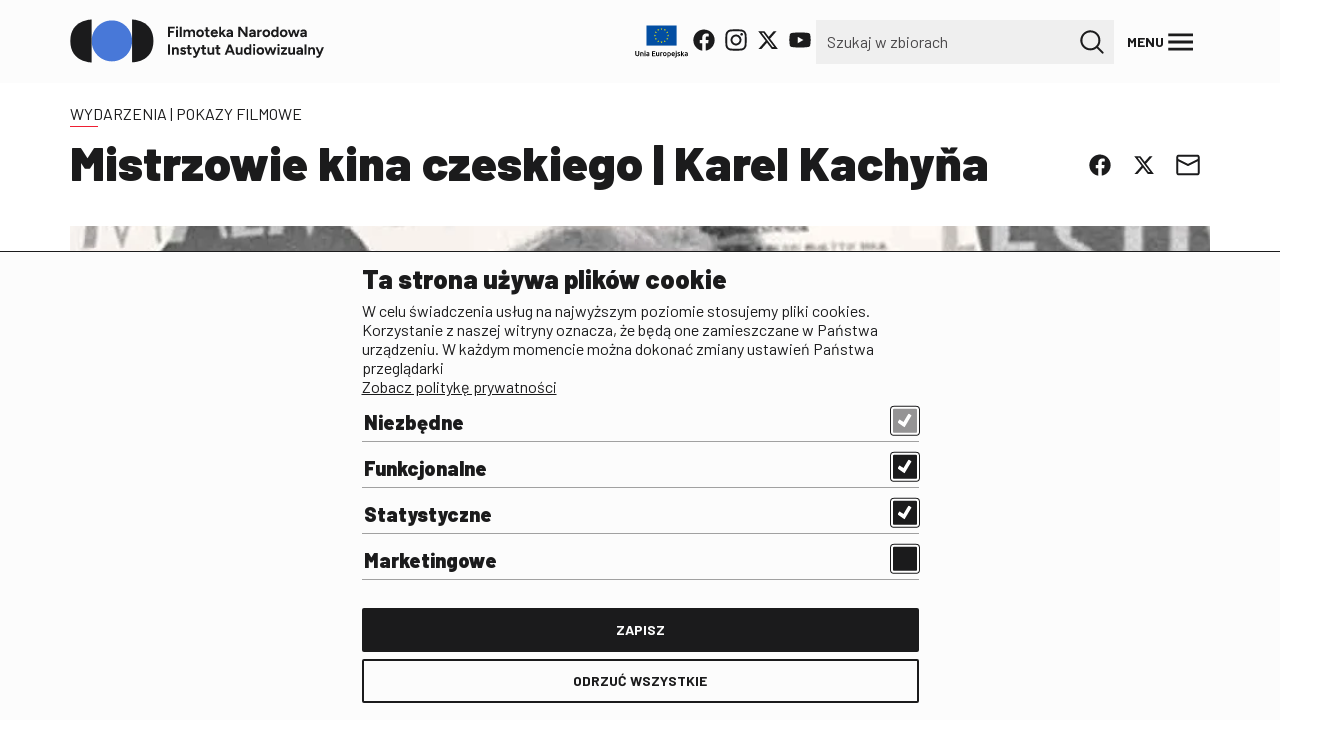

--- FILE ---
content_type: text/html; charset=utf-8
request_url: https://www.fina.gov.pl/wydarzenia/mistrzowie-kina-czeskiego-karel-kachyna/
body_size: 7930
content:

<!DOCTYPE html>

<html lang="pl-pl" prefix="og: http://ogp.me/ns#">
<head>
<!-- Global site tag (gtag.js) - Google Analytics -->
<script async="" src="https://www.googletagmanager.com/gtag/js?id=G-MMBH10K65X"></script>
<script>
    cr_track_clicks = false;
    window.dataLayer = window.dataLayer || [];
    function gtag(){dataLayer.push(arguments);}
    gtag('js', new Date());
    //  
    gtag('config', 'G-MMBH10K65X');
    // 
  </script>
<script>
	!function(f,b,e,v,n,t,s)
	{if(f.fbq)return;n=f.fbq=function(){n.callMethod?
	n.callMethod.apply(n,arguments):n.queue.push(arguments)};
	if(!f._fbq)f._fbq=n;n.push=n;n.loaded=!0;n.version='2.0';
	n.queue=[];t=b.createElement(e);t.async=!0;
	t.src=v;s=b.getElementsByTagName(e)[0];
	s.parentNode.insertBefore(t,s)}(window, document,'script',
	'https://connect.facebook.net/en_US/fbevents.js');
	fbq('init', '442174766348278');
	fbq('track', 'PageView');
	</script>
<noscript>
<img height="1" src="https://www.facebook.com/tr?id=442174766348278&ev=PageView&noscript=1" style="display:none" width="1"/>
</noscript>
<script>
  var _paq = window._paq = window._paq || [];
  /* tracker methods like "setCustomDimension" should be called before "trackPageView" */
  _paq.push(['trackPageView']);
  _paq.push(['enableLinkTracking']);
  (function() {
    var u="//www.fina.gov.pl/analytics/";
    _paq.push(['setTrackerUrl', u+'matomo.php']);
    _paq.push(['setSiteId', '1']);
    var d=document, g=d.createElement('script'), s=d.getElementsByTagName('script')[0];
    g.async=true; g.src=u+'matomo.js'; s.parentNode.insertBefore(g,s);
  })();
</script>
<!-- End Matomo Code -->
<script>
    cr_site_url = "https://www.fina.gov.pl";
    cr_external_new_tab = false;
    cr_version = "2.1.4";
  </script>
<meta charset="utf-8"/>
<meta content="width=device-width, initial-scale=1" name="viewport"/>
<title>Mistrzowie kina czeskiego | Karel Kachyňa</title>
<link href="https://www.fina.gov.pl/wydarzenia/mistrzowie-kina-czeskiego-karel-kachyna/" rel="canonical"/>
<meta content="1 maja 1924 roku urodził się Karel  Kachyňa (zm. 12 marca 2004), jeden z najważniejszych i najbardziej  płodnych twórców w historii czeskiego kina. Kachyňa zaczynał jako dokumentalista na początku lat 50., jednak pierwsze sukcesy zaczął odnosić w latach 60., jako autor filmów fabularnych zaliczanych do Czechosłowackiej Nowej Fali. Uznaje się, ze to właśnie w tym okresie  reżyser, współpracujący wówczas często ze scenarzystą Janem Procházka, nakręcił swoje najlepsze dzieła, które charakteryzowały się nie tylko świetnie dopracowaną formą, lecz także odważną jak na owe czasy  tematyką. Najbardziej znany film czeskiego twórcy, „Ucho” (1970), został  zatrzymany przez cenzurę i miał premierę dopiero w 1989 roku. Na mini-przeglądzie upamiętniającym Kachyňię pokażemy cztery filmy ze  złotego okresu twórcy: „Za białym murem” (1964), „Ja, Julinka i koniec wojny” (1965), „Dziką Elżbietę” (1968) i „Ucho”, a także jedno późniejsze dzieło – „Śmierć pięknych saren” (1986)." name="description"/>
<meta content="Mistrzowie kina czeskiego | Karel Kachyňa" property="og:title"/>
<meta content="1 maja 1924 roku urodził się Karel  Kachyňa (zm. 12 marca 2004), jeden z najważniejszych i najbardziej  płodnych twórców w historii czeskiego kina. Kachyňa zaczynał jako dokumentalista na początku lat 50., jednak pierwsze sukcesy zaczął odnosić w latach 60., jako autor filmów fabularnych zaliczanych do Czechosłowackiej Nowej Fali. Uznaje się, ze to właśnie w tym okresie  reżyser, współpracujący wówczas często ze scenarzystą Janem Procházka, nakręcił swoje najlepsze dzieła, które charakteryzowały się nie tylko świetnie dopracowaną formą, lecz także odważną jak na owe czasy  tematyką. Najbardziej znany film czeskiego twórcy, „Ucho” (1970), został  zatrzymany przez cenzurę i miał premierę dopiero w 1989 roku. Na mini-przeglądzie upamiętniającym Kachyňię pokażemy cztery filmy ze  złotego okresu twórcy: „Za białym murem” (1964), „Ja, Julinka i koniec wojny” (1965), „Dziką Elżbietę” (1968) i „Ucho”, a także jedno późniejsze dzieło – „Śmierć pięknych saren” (1986)." property="og:description">
<meta content="https://fina-wagtail-media-prod.s3.amazonaws.com/images/Karel_Kachyna__CC_BY_3.0_NO_Deed.original.jpg" property="og:image">
<meta content="Filmoteka Narodowa - Instytut Audiowizualny" property="og:site_name"/>
<meta content="https://www.fina.gov.pl/wydarzenia/mistrzowie-kina-czeskiego-karel-kachyna/" property="og:url"/>
<meta content="website" property="og:type"/>
<meta content="summary_large_image" name="twitter:card"/>
<meta content="Mistrzowie kina czeskiego | Karel Kachyňa" name="twitter:title"/>
<meta content="https://fina-wagtail-media-prod.s3.amazonaws.com/images/Karel_Kachyna__CC_BY_3.0_NO_Deed.original.jpg" name="twitter:image"/>
<meta content="1 maja 1924 roku urodził się Karel  Kachyňa (zm. 12 marca 2004), jeden z najważniejszych i najbardziej  płodnych twórców w historii czeskiego kina. Kachyňa zaczynał jako dokumentalista na początku lat 50., jednak pierwsze sukcesy zaczął odnosić w latach 60., jako autor filmów fabularnych zaliczanych do Czechosłowackiej Nowej Fali. Uznaje się, ze to właśnie w tym okresie  reżyser, współpracujący wówczas często ze scenarzystą Janem Procházka, nakręcił swoje najlepsze dzieła, które charakteryzowały się nie tylko świetnie dopracowaną formą, lecz także odważną jak na owe czasy  tematyką. Najbardziej znany film czeskiego twórcy, „Ucho” (1970), został  zatrzymany przez cenzurę i miał premierę dopiero w 1989 roku. Na mini-przeglądzie upamiętniającym Kachyňię pokażemy cztery filmy ze  złotego okresu twórcy: „Za białym murem” (1964), „Ja, Julinka i koniec wojny” (1965), „Dziką Elżbietę” (1968) i „Ucho”, a także jedno późniejsze dzieło – „Śmierć pięknych saren” (1986)." name="twitter:description"/>
<meta content="@" name="twitter:site"/>
<link href="https://fonts.googleapis.com" rel="preconnect"/>
<link crossorigin="" href="https://fonts.gstatic.com" rel="preconnect">
<link href="https://fonts.googleapis.com/css2?family=Barlow:ital,wght@0,100;0,200;0,300;0,400;0,500;0,600;0,700;0,800;0,900;1,100;1,200;1,300;1,400;1,500;1,600;1,700;1,800;1,900&display=swap" rel="stylesheet"/>
<link href="/static/website/css/select2.min.css" rel="stylesheet"/>
<link href="/static/website/css/fotorama.min.css" rel="stylesheet"/>
<link href="/static/website/css/custom.css" rel="stylesheet"/>
<link href="https://fina-wagtail-media-prod.s3.amazonaws.com/images/favicon-32x32.2e16d0ba.fill-256x256.format-webp.webp" rel="icon" type="image/webp"/>
<link href="https://fina-wagtail-media-prod.s3.amazonaws.com/images/favicon-32x32.2e16d0ba.fill-180x180.format-png.png" rel="apple-touch-icon"/>
<link href="https://fina-wagtail-media-prod.s3.amazonaws.com/images/favicon-32x32.2e16d0ba.fill-120x120.format-png.png" rel="apple-touch-icon" sizes="120x120"/>
<link href="https://fina-wagtail-media-prod.s3.amazonaws.com/images/favicon-32x32.2e16d0ba.fill-180x180.format-png.png" rel="apple-touch-icon" sizes="180x180"/>
<link href="https://fina-wagtail-media-prod.s3.amazonaws.com/images/favicon-32x32.2e16d0ba.fill-152x152.format-png.png" rel="apple-touch-icon" sizes="152x152"/>
<link href="https://fina-wagtail-media-prod.s3.amazonaws.com/images/favicon-32x32.2e16d0ba.fill-167x167.format-png.png" rel="apple-touch-icon" sizes="167x167"/>
</link></meta></meta></head>
<body class="crx-eventpage parent-page-9" data-wtm-config="/wtm/config/" data-wtm-lazy="/wtm/lazy/" id="page-24809">
<ul id="skipLinks">
<li><a href="#menu-trigger">Przejdź do menu głównego</a></li>
<li><a href="#content">Przejdź do treści</a></li>
<li><a href="#search-input">Przejdź do wyszukiwarki</a></li>
</ul>
<header class="nav-header">
<div class="navbar-container navbar-expand-lg navbar-light bg-light" id="navbar">
<div class="nav-bar container">
<div class="left-items" id="left-side">
<a aria-label="Kliknięcie spowoduje przekierowanie na stronę główną fina.gov.pl" class="logo-btn" href="/">
<svg class="logo"><use href="/static/website/assets/sprite.svg#fina-logo"></use></svg>
</a>
</div>
<div class="right-items">
<svg class="eu-flag"><use href="/static/website/assets/sprite.svg#eu-flag"></use></svg>
<div class="social-media-icons">
<a aria-label="Kliknięcie spowoduje przekierowanie do profilu społecznościowego fina na facebook.com" href="https://www.facebook.com/finagovpl" rel="nofollow" target="_blank">
<svg class="social-media-svg"><use href="/static/website/assets/sprite.svg#facebook"></use></svg>
</a>
<a aria-label="Kliknięcie spowoduje przekierowanie do profilu społecznościowego fina na instagram.com" href="https://www.instagram.com/fina_gov/" rel="nofollow" target="_blank">
<svg class="social-media-svg"><use href="/static/website/assets/sprite.svg#instagram"></use></svg>
</a>
<a aria-label="Kliknięcie spowoduje przekierowanie do profilu społecznościowego fina na twitter.com" href="https://twitter.com/finagovpl" rel="nofollow" target="_blank">
<svg class="social-media-svg"><use href="/static/website/assets/sprite.svg#twitter-x"></use></svg>
</a>
<a aria-label="Kliknięcie spowoduje przekierowanie do profilu społecznościowego fina na youtube.com" href="https://www.youtube.com/@filmotekanarodowa/" rel="nofollow" target="_blank">
<svg class="social-media-svg"><use href="/static/website/assets/sprite.svg#youtube"></use></svg>
</a>
</div>
<form action="/search/" class="search-box" method="GET" role="search">
<input aria-label="Wpisz rządaną frazę i zatwierdź aby przeszukać zasoby fina." id="search-input" name="s" placeholder="Szukaj w zbiorach" type="search"/>
<input id="id_t" name="t" type="hidden"/>
<button aria-label="Wciśnij aby przeszukać zasoby fina." class="button-icon big" id="loupe" type="submit">
<svg class="svg-icons"><use href="/static/website/assets/sprite.svg#search"></use></svg>
</button>
</form>
<button aria-expanded="false" class="button-ghost big hamburger" id="menu-trigger" type="button">
<span>MENU</span>
<svg class="icon-default"><use href="/static/website/assets/sprite.svg#menu hamburger"></use></svg>
<svg class="icon-open"><use href="/static/website/assets/sprite.svg#times"></use></svg>
</button>
</div>
</div>
<div class="curtain-container" id="curtain">
<h2 class="sr-only">Menu główne</h2>
<div class="curtain container">
<div class="curtain-box">
<ul class="curtain-box-list">
<li class="curtain-list-item dropdown">
<h3 class="curtain-category">
<a class="link-underline dropdown-toggle" href="/wydarzenia/">
    
    Wydarzenia ›
    
  </a>
</h3>
<ul class="dropdown-menu">
<li class="">
<a class="link-underline" href="/wydarzenia/kalendarium">
    
    Kalendarz
    
  </a>
</li>
<li class="">
<a class="link-underline" href="/wydarzenia/">
    
    Aktualne wydarzenia
    
  </a>
</li>
<li class="">
<a class="link-underline" href="/wydarzenia/minione-wydarzenia/">
    
    Minione wydarzenia
    
  </a>
</li>
</ul>
</li>
</ul>
</div>
<div class="curtain-box">
<ul class="curtain-box-list">
<li class="curtain-list-item dropdown">
<h3 class="curtain-category">
<a class="link-underline dropdown-toggle" href="/aktualnosci/">
    
    Aktualności
    
  </a>
</h3>
<ul class="dropdown-menu">
<li class="">
<a class="link-underline" href="/aktualnosci/">
    
    Zobacz wszystkie artykuły
    
  </a>
</li>
</ul>
</li>
</ul>
</div>
<div class="curtain-box">
<ul class="curtain-box-list">
<li class="curtain-list-item dropdown">
<h3 class="curtain-category">
<a class="link-underline dropdown-toggle" href="/zbiory/">
    
    Zbiory ›
    
  </a>
</h3>
<ul class="dropdown-menu">
<li class="">
<a class="link-underline" href="/zbiory/">
    
    Wyszukiwarka zbiorów
    
  </a>
</li>
<li>
<a class="link-underline" href="/zbiory/plakaty-new/">Plakaty</a>
</li>
<li>
<a class="link-underline" href="/zbiory/fotosy/">Fotosy</a>
</li>
<li>
<a class="link-underline" href="/zbiory/archiwalia/">Archiwalia</a>
</li>
<li>
<a class="link-underline" href="/zbiory/materialy-literackie/">Materiały literackie</a>
</li>
<li>
<a class="link-underline" href="/zbiory/filmy-new/">Filmy</a>
</li>
<li>
<a class="link-underline" href="/zbiory/programy-filmowe/">Programy filmowe</a>
</li>
<li>
<a class="link-underline" href="/zbiory/czasopisma/">Czasopisma</a>
</li>
<li>
<a class="link-underline" href="/zbiory/ksiazki/">Książki</a>
</li>
<li>
<a class="link-underline" href="/zbiory/nagrody-i-dyplomy/">Nagrody i dyplomy</a>
</li>
<li>
<a class="link-underline" href="/zbiory/materialy-audialne/">Materiały audialne</a>
</li>
<li>
<a class="link-underline" href="/zbiory/materialy-audiowizualne/">Materiały audiowizualne</a>
</li>
<li>
<a class="link-underline" href="/zbiory/programy-scenografii-i-kostiumow/">Projekty scenografii i kostiumów</a>
</li>
<li>
<a class="link-underline" href="/zbiory/nuty/">Nuty</a>
</li>
</ul>
</li>
</ul>
</div>
<div class="curtain-box">
<ul class="curtain-box-list">
<li class="curtain-list-item dropdown">
<h3 class="curtain-category">
<a class="link-underline dropdown-toggle" href="/gdzie-korzystac/">
    
    Gdzie korzystać? ›
    
  </a>
</h3>
<ul class="dropdown-menu">
<li>
<a class="link-underline" href="/gdzie-korzystac/kino-iluzjon/">Kino Iluzjon</a>
</li>
<li>
<a class="link-underline" href="/gdzie-korzystac/fototeka/">Fototeka</a>
</li>
<li>
<a class="link-underline" href="/gdzie-korzystac/gapla/">Gapla</a>
</li>
<li>
<a class="link-underline" href="/gdzie-korzystac/ninateka/">Ninateka</a>
</li>
<li>
<a class="link-underline" href="/gdzie-korzystac/repozytorium-cyfrowe/">Repozytorium Cyfrowe</a>
</li>
<li>
<a class="link-underline" href="/gdzie-korzystac/archiwum/">Archiwum</a>
</li>
<li>
<a class="link-underline" href="/gdzie-korzystac/biblioteka/">Biblioteka</a>
</li>
</ul>
</li>
</ul>
</div>
<div class="curtain-box">
<ul class="curtain-box-list">
<li class="curtain-list-item dropdown">
<h3 class="curtain-category">
<a class="link-underline dropdown-toggle" href="/edukacja/">
    
    Edukacja ›
    
  </a>
</h3>
<ul class="dropdown-menu">
<li>
<a class="link-underline" href="/edukacja/filmoteka-szkolna/">Filmoteka Szkolna</a>
</li>
<li>
<a class="link-underline" href="/edukacja/olimpiada-wiedzy-o-filmie/">Olimpiada Wiedzy o Filmie i Komunikacji Społecznej</a>
</li>
<li>
<a class="link-underline" href="/edukacja/dzieci-i-mlodziez-online/">Dzieci i młodzież online</a>
</li>
<li>
<a class="link-underline" href="/edukacja/akademia-polskiego-filmu/">Akademia Polskiego Filmu</a>
</li>
<li>
<a class="link-underline" href="/edukacja/miedzynarodowa-konferencja-naukowa-obraz-polaka-w-zagranicznym-filmie-i-mediach-audiowizualnych/">Akademia Bajkowej Piosenki</a>
</li>
<li>
<a class="link-underline" href="/edukacja/pleograf-historyczno-filmowy-kwartalnik-filmoteki-narodowej/">Pleograf</a>
</li>
<li>
<a class="link-underline" href="/edukacja/mlode-horyzonty-edukacja-filmowa-w-kinie-iluzjon/">Młode Horyzonty | Edukacja filmowa w Kinie Iluzjon</a>
</li>
<li>
<a class="link-underline" href="/edukacja/raz-dwa-trzy-filmoteka-szkolna-patrzy/">Raz, dwa, trzy! Filmoteka Szkolna patrzy!</a>
</li>
<li>
<a class="link-underline" href="/edukacja/newsletter-edukacja/">Newsletter Edukacja</a>
</li>
</ul>
</li>
</ul>
</div>
<div class="curtain-box">
<ul class="curtain-box-list">
<li class="curtain-list-item dropdown">
<h3 class="curtain-category">
<a class="link-underline dropdown-toggle" href="/nasza-dzialalnosc/">
    
    Nasza działalność
    
  </a>
</h3>
<ul class="dropdown-menu">
<li class="">
<a class="link-underline" href="/nasza-dzialalnosc/projekty/">
    
    Projekty digitalizacyjne i cyfrowe
    
  </a>
</li>
<li class="">
<a class="link-underline" href="/cykle/">
    
    Cykle i imprezy
    
  </a>
</li>
<li class="">
<a class="link-underline" href="/badania/">
    
    Badania
    
  </a>
</li>
<li class="">
<a class="link-underline" href="/o-fina/kopia-obowiazkowa/">
    
    Kopia obowiązkowa
    
  </a>
</li>
<li class="">
<a class="link-underline" href="/gdzie-korzystac/archiwum/">
    
    Archiwum filmowe
    
  </a>
</li>
<li class="">
<a class="link-underline" href="/nasza-dzialalnosc/program-film/">
    
    Program „FILM”
    
  </a>
</li>
</ul>
</li>
</ul>
</div>
<div class="curtain-box">
<ul class="curtain-box-list">
<li class="curtain-list-item dropdown">
<h3 class="curtain-category">
<a class="link-underline dropdown-toggle" href="/o-fina/">
    
    O FINA ›
    
  </a>
</h3>
<ul class="dropdown-menu">
<li class="">
<a class="link-underline" href="/o-fina/o-fina/">
    
    O FINA
    
  </a>
</li>
<li class="">
<a class="link-underline" href="/newsletter-fina/">
    
    Newsletter FINA
    
  </a>
</li>
<li class="">
<a class="link-underline" href="/o-fina/identyfikacja-wizualna/">
    
    Identyfikacja wizualna
    
  </a>
</li>
<li class="">
<a class="link-underline" href="/o-fina/dostepnosc/">
    
    Dostępność
    
  </a>
</li>
<li class="">
<a class="link-underline" href="/o-fina/rada-programowa/">
    
    Rada Programowa
    
  </a>
</li>
<li class="">
<a class="link-underline" href="https://fina.bip.gov.pl/zamowienia-publiczne/">
    
    Zamówienia publiczne
    
  </a>
</li>
<li class="">
<a class="link-underline" href="/o-fina/kariera/">
    
    Kariera
    
  </a>
</li>
<li class="">
<a class="link-underline" href="https://fina.bip.gov.pl/inne/polityka-antykorupcyjna-fina.html">
    
    Polityka antykorupcyjna
    
  </a>
</li>
<li class="">
<a class="link-underline" href="/o-fina/polityka-prywatnosci/">
    
    Polityka prywatności
    
  </a>
</li>
<li class="">
<a class="link-underline" href="/docs/67/Regulamin_serwisu_internetowego_FINA.gov.pl_23.10.2023.pdf">
    
    Regulamin
    
  </a>
</li>
</ul>
</li>
</ul>
</div>
<div class="curtain-box">
<ul class="curtain-box-list">
<li class="curtain-list-item dropdown">
<h3 class="curtain-category">
<a class="link-underline dropdown-toggle" href="/gdzie-jestesmy/">
    
    Kontakt ›
    
  </a>
</h3>
<ul class="dropdown-menu">
<li class="">
<a class="link-underline" href="/gdzie-jestesmy/">
    
    Gdzie jesteśmy?
    
  </a>
</li>
<li>
<a class="link-underline" href="/gdzie-jestesmy/rada-programowa/">Rada Programowo-Naukowa</a>
</li>
<li>
<a class="link-underline" href="/gdzie-jestesmy/dzialy/">Kontakty do działów FINA</a>
</li>
<li>
<a class="link-underline" href="/gdzie-jestesmy/dyrekcja/">Dyrekcja</a>
</li>
<li>
<a class="link-underline" href="/gdzie-jestesmy/kontakt-dla-mediow/">Dla mediów</a>
</li>
</ul>
</li>
</ul>
</div>
</div>
</div>
</div>
<div class="header-placeholder"></div>
</header>
<div id="content">
<main class="event-detail container">
<section class="article-header">
<div class="article-header-content">
<div class="article-header-title">
<div class="article-category"><a href="/wydarzenia/">Wydarzenia</a> | Pokazy filmowe</div>
<h2 class="article-title">Mistrzowie kina czeskiego | Karel Kachyňa</h2>
</div>
<div class="article-header-share">
<a aria-label="Kliknięcie umożliwi udostępnienie materiału w mediach społecznościowych facebook.com" class="button-icon rounded big" href="https://www.facebook.com/sharer/sharer.php?u=http://www.fina.gov.pl/wydarzenia/mistrzowie-kina-czeskiego-karel-kachyna/" rel="nofollow" target="blank">
<svg>
<use href="/static/website/assets/sprite.svg#facebook"></use>
</svg>
</a>
<a aria-label="Kliknięcie umożliwi udostępnienie materiału w mediach społecznościowych twitter.com" class="button-icon rounded big" href="https://twitter.com/intent/tweet?url=http://www.fina.gov.pl/wydarzenia/mistrzowie-kina-czeskiego-karel-kachyna/" rel="nofollow" target="blank">
<svg>
<use href="/static/website/assets/sprite.svg#twitter-x"></use>
</svg>
</a>
<a aria-label="Kliknięcie umożliwi udostępnienie materiału za pomocą poczty e-mail" class="button-icon rounded big" href="mailto:?body=http://www.fina.gov.pl/wydarzenia/mistrzowie-kina-czeskiego-karel-kachyna/" rel="nofollow">
<svg>
<use href="/static/website/assets/sprite.svg#envelope"></use>
</svg>
</a>
</div>
</div>
<div class="article-thumbnail">
<div class="container mb-5">
<img alt="Karel Kachyňa, 1990, fot. Jonn Leffmann, CC BY 3.0 NO Deed" class="w-100" src="https://fina-wagtail-media-prod.s3.amazonaws.com/images/Karel_Kachyna__CC_BY.2e16d0ba.fill-1600x900.format-webp.webp"/>
</div>
</div>
<div class="article-caption">Karel Kachyňa, 1990, fot. Jonn Leffmann, CC BY 3.0 NO Deed</div>
</section>
<section class="article-content">
<div class="article-content-social">
<a aria-label="Kliknięcie umożliwi udostępnienie materiału w mediach społecznościowych facebook.com" class="button-icon rounded big" href="https://www.facebook.com/sharer/sharer.php?u=http://www.fina.gov.pl/wydarzenia/mistrzowie-kina-czeskiego-karel-kachyna/" rel="nofollow" target="blank">
<svg>
<use href="/static/website/assets/sprite.svg#facebook"></use>
</svg>
</a>
<a aria-label="Kliknięcie umożliwi udostępnienie materiału w mediach społecznościowych twitter.com" class="button-icon rounded big" href="https://twitter.com/intent/tweet?url=http://www.fina.gov.pl/wydarzenia/mistrzowie-kina-czeskiego-karel-kachyna/" rel="nofollow" target="blank">
<svg>
<use href="/static/website/assets/sprite.svg#twitter-x"></use>
</svg>
</a>
<a aria-label="Kliknięcie umożliwi udostępnienie materiału za pomocą poczty e-mail" class="button-icon rounded big" href="mailto:?body=http://www.fina.gov.pl/wydarzenia/mistrzowie-kina-czeskiego-karel-kachyna/" rel="nofollow">
<svg>
<use href="/static/website/assets/sprite.svg#envelope"></use>
</svg>
</a>
</div>
<article>
<strong></strong>
<div class="block-article_text"><p data-block-key="ysnwt"></p><p data-block-key="a0pva">1 maja 1924 roku urodził się Karel Kachyňa (zm. 12 marca 2004), jeden z najważniejszych i najbardziej płodnych twórców w historii czeskiego kina. Kachyňa zaczynał jako dokumentalista na początku lat 50., jednak pierwsze sukcesy zaczął odnosić w latach 60., jako autor filmów fabularnych zaliczanych do Czechosłowackiej Nowej Fali. Uznaje się, ze to właśnie w tym okresie reżyser, współpracujący wówczas często ze scenarzystą Janem Procházka, nakręcił swoje najlepsze dzieła, które charakteryzowały się nie tylko świetnie dopracowaną formą, lecz także odważną jak na owe czasy tematyką. Najbardziej znany film czeskiego twórcy, „Ucho” (1970), został zatrzymany przez cenzurę i miał premierę dopiero w 1989 roku. Na mini-przeglądzie upamiętniającym Kachyňię pokażemy cztery filmy ze złotego okresu twórcy: „Za białym murem” (1964), „Ja, Julinka i koniec wojny” (1965), „Dziką Elżbietę” (1968) i „Ucho”, a także jedno późniejsze dzieło – „Śmierć pięknych saren” (1986).</p>
</div>
</article>
<aside class="article-aside">
<div class="event-ticket">
<div class="event-ticket-title">DATA I MIEJSCE</div>
<div class="event-ticket-entity">
<p>
wtorek, 2 Kwietnia 2024<br/>


20:00 - 22:15

</p>
<hr/>
<p>
sobota, 6 Kwietnia 2024<br/>


19:00 - 20:15

</p>
<hr/>
<p>
niedziela, 7 Kwietnia 2024<br/>


17:30 - 19:15

</p>
<hr/>
<p>
sobota, 20 Kwietnia 2024<br/>


18:00 - 19:45

</p>
<hr/>
<p>
niedziela, 21 Kwietnia 2024<br/>


17:00 - 19:15

</p>
<hr/>
<p>
środa, 24 Kwietnia 2024<br/>


18:00 - 19:45

</p>
<hr/>
<p>
piątek, 26 Kwietnia 2024<br/>


18:30 - 19:45

</p>
<hr/>
<p>
sobota, 27 Kwietnia 2024<br/>


18:30 - 20:15

</p>
<hr/>
<p>
niedziela, 28 Kwietnia 2024<br/>


18:00 - 19:45

</p>
<hr/>
<p>
wtorek, 30 Kwietnia 2024<br/>


18:00 - 19:45

</p>
<hr/>
<p>
niedziela, 2 Czerwca 2024<br/>


19:00 - 21:00

</p>
<hr/>
<p>
piątek, 14 Czerwca 2024<br/>


19:30 - 21:30

</p>
<hr/>
<p>
sobota, 22 Czerwca 2024<br/>


18:00 - 19:30

</p>
<hr/>
<p>
środa, 26 Czerwca 2024<br/>


18:00 - 20:00

</p>
<hr/>
</div>
<div class="event-ticket-entity">
<address class="event-ticket-place">
<b>KINO ILUZJON</b>
<span>Ludwika Narbutta 50A, 02-541 Warszawa</span>
</address>
</div>
<a class="button-border-primary buy-ticket-btn big" href="http://bilety.iluzjon.fn.org.pl/MSI/mvc/pl" target="_blank">
<span>kup bilet</span>
<svg class="icon-open">
<use href="/static/website/assets/sprite.svg#arrow-right"></use>
</svg>
</a>
</div>
<!--<div class="article-chips">-->
<!--<h3 class="chips-title">Więcej na ten temat</h3>-->
<!--<ul>-->
<!-- -->
<!--<li><a class="button-fill-secondary medium" href="#"></a></li>-->
<!-- -->
<!--</ul>-->
<!--</div>-->
<div class="event-place">
<h3 class="event-place-title">Miejsce wydarzenia</h3>
<address class="event-place-body">
<div class="event-place-map"><iframe allowfullscreen="" height="280" loading="lazy" referrerpolicy="no-referrer-when-downgrade" src="https://www.google.com/maps/embed?pb=!1m18!1m12!1m3!1d2445.0779593009224!2d21.00825667639185!3d52.20563075945735!2m3!1f0!2f0!3f0!3m2!1i1024!2i768!4f13.1!3m3!1m2!1s0x471eccc3d4b32f9d%3A0xc433cbcc94c89dc1!2sKino%20Iluzjon!5e0!3m2!1spl!2spl!4v1697103979091!5m2!1spl!2spl" style="border:0;" width="430"></iframe></div>
<div class="event-place-address">
<p><b>Kino Iluzjon</b></p>
<p>Ludwika Narbutta 50A, 02-541 Warszawa</p>
</div>
</address>
<address class="event-place-body">
<div class="event-place-address">
<a class="button-fill-secondary medium" href="https://www.iluzjon.fn.org.pl" target="_blank">Online</a>
<b>https://www.iluzjon.fn.org.pl</b>
</div>
</address>
</div>
</aside>
</section>
</main>
</div>
<div id="content-walls">
</div>
<a aria-label="Kliknięcie w link przekieruje do materiału z opisem projektu POPC" class="logotypes" href="/aktualnosci-i-publicystyka/rekonstrukcja-i-digitalizacja-polskich-filmow-i-materialow-okolofilmowych/">
<img alt="Fundusze Europejskie Logotyp: Na granatowym tle częściowo widoczne trzy gwiazdki żółta, biała i czerwona obok napis European, funds digital of Poland." src="/static/website/assets/fe.svg"/>
<img alt="biało-czerwona flaga polska obok napis Rzeczpospolita Polska Logotyp" src="/static/website/assets/pl.svg">
<img alt="z lewej strony napis Unia Europejska Logotyp. Europejski Fundusz Rozwoju Regionalnego. po prawej strony na granatowym tle 12 żółtych gwiazdek tworzących okrąg flaga Unii Europejskiej" src="/static/website/assets/ue.svg"/>
<div>
<div class="mkidn-logo">
<img alt="Logotyp Ministerstwa Kultury i Dziedzictwa Narodowego" src="/static/website/assets/mkidn_logo.png"/>
<span>
        Dofinansowano ze środków Ministra Kultury i Dziedzictwa Narodowego „Digitalizacja zasobów kultury, w tym materiałów
                        archiwalnych, zwiększenie dostępności i poprawa jakości zasobów kultury udostępnianych cyfrowo znajdujących się w
                        zasobach FINA”
      </span>
</div>
</div>
</img></a>
<footer class="footer">
<h2 class="sr-only">Stopka</h2>
<div class="container wrapper">
<div class="footer__left">
<svg class="footer__logo"><use href="/static/website/assets/sprite.svg#fina-logo-mono"></use></svg>
<div class="footer__box-social">
<a aria-label="Kliknięcie spowoduje przekierowanie do profilu społecznościowego fina na facebook.com" href="https://www.facebook.com/finagovpl" rel="nofollow" target="_blank">
<svg>
<use href="/static/website/assets/sprite.svg#facebook-w"></use>
</svg>
</a>
<a aria-label="Kliknięcie spowoduje przekierowanie do profilu społecznościowego fina na instagram.com" href="https://www.instagram.com/fina_gov/" rel="nofollow" target="_blank">
<svg>
<use href="/static/website/assets/sprite.svg#instagram-w"></use>
</svg>
</a>
<a aria-label="Kliknięcie spowoduje przekierowanie do profilu społecznościowego fina na twitter.com" href="https://twitter.com/finagovpl" rel="nofollow" target="_blank">
<svg>
<use href="/static/website/assets/sprite.svg#twitter-x-w"></use>
</svg>
</a>
<a aria-label="Kliknięcie spowoduje przekierowanie do profilu społecznościowego fina na youtube.com" href="https://www.youtube.com/@filmotekanarodowa/" rel="nofollow" target="_blank">
<svg>
<use href="/static/website/assets/sprite.svg#youtube-w"></use>
</svg>
</a>
</div>
</div>
<div class="footer__right">
<div class="footer__box">
<h3 class="footer__box-title">Co robimy?</h3>
<ul class="footer__box-list">
<li class="footer__box-list-item"><a href="https://pleograf.pl/" target="_blank">Pleograf</a></li>
<li class="footer__box-list-item"><a href="http://www.biogramy.pl/" target="_blank">Biogramy.pl. Polski Portal Biograficzny</a></li>
<li class="footer__box-list-item"><a href="/gdzie-korzystac/archiwum/">Archiwum</a></li>
<!--<li class="footer__box-list-item"><a href="#">Kopia obowiązkowa</a></li>-->
<li class="footer__box-list-item"><a href="/edukacja/filmoteka-szkolna/">Filmoteka Szkolna</a></li>
<li class="footer__box-list-item"><a href="/edukacja/olimpiada-wiedzy-o-filmie-i-komunikacji-spolecznej/">Olimpiada Wiedzy o Filmie i Komunikacji Społecznej</a></li>
<!--<li class="footer__box-list-item"><a href="#">Działalność technologiczna</a></li>-->
<!--<li class="footer__box-list-item"><a href="#">Kup licencje</a></li>-->
<li class="footer__box-list-item"><a href="http://www.fototeka.fn.org.pl/" target="_blank">Fototeka</a></li>
<li class="footer__box-list-item"><a href="http://www.gapla.fn.org.pl/" target="_blank">Gapla</a></li>
<li class="footer__box-list-item"><a href="http://www.repozytorium.fn.org.pl/" target="_blank">Repozytorium Cyfrowe</a></li>
<li class="footer__box-list-item"><a href="/badania/">Badania</a></li>
</ul>
</div>
<div class="footer__box">
<h3 class="footer__box-title">Aktualności i publicystyka</h3>
<ul class="footer__box-list">
<li class="footer__box-list-item"><a href="/aktualnosci-i-publicystyka/">Aktualności</a></li>
<!--<li class="footer__box-list-item"><a href="#">Kolekcje</a></li>-->
</ul>
</div>
<div class="footer__box">
<h3 class="footer__box-title">O nas</h3>
<ul class="footer__box-list">
<li class="footer__box-list-item"><a href="/gdzie-jestesmy/dzialy/">Kontakt</a></li>
<!--<li class="footer__box-list-item"><a href="#">Struktura</a></li>-->
<!--<li class="footer__box-list-item"><a href="#">Rada naukowa</a></li>-->
<li class="footer__box-list-item"><a href="/o-fina/rada-programowa/">Rada Programowa</a></li>
<li class="footer__box-list-item"><a href="/o-fina/dostepnosc/">Deklaracja dostępności</a></li>
<!--<li class="footer__box-list-item"><a href="#">Rodo</a></li>-->
<li class="footer__box-list-item"><a href="https://fina.bip.gov.pl/inne/polityka-antykorupcyjna-fina.html" target="_blank">Polityka antykorupcyjna</a></li>
<li class="footer__box-list-item"><a href="https://fina.bip.gov.pl/" target="_blank">BIP</a></li>
<li class="footer__box-list-item"><a href="https://fina.bip.gov.pl/zamowienia-publiczne/" target="_blank">Zamówienia publiczne</a></li>
<!--<li class="footer__box-list-item"><a href="#">BiP</a></li>-->
<!--<li class="footer__box-list-item"><a href="#">Przetargi</a></li>-->
<!--<li class="footer__box-list-item"><a href="#">Kariera</a></li>-->
</ul>
</div>
<div class="footer__box">
<h3 class="footer__box-title">Rozrywka</h3>
<ul class="footer__box-list">
<li class="footer__box-list-item"><a href="https://ninateka.pl/" target="_blank">VOD: Ninateka</a></li>
<li class="footer__box-list-item"><a href="https://www.iluzjon.fn.org.pl/" target="_blank">KINO: Iluzjon</a></li>
</ul>
</div>
<div class="footer__box">
<h3 class="footer__box-title">Regulaminy</h3>
<ul class="footer__box-list">
<li class="footer__box-list-item"><a href="https://www.fina.gov.pl/docs/68/Regulamin_serwisu_fina.gov.pl.pdf" target="_blank">Regulamin strony</a></li>
<li class="footer__box-list-item"><a href="https://www.fina.gov.pl/docs/273/Rodo-Filmoteka-Narodowa-Instytut-Audiowizualny.pdf" target="_blank">Klauzula informacyjna RODO</a></li>
<li class="footer__box-list-item"><a href="https://www.fina.gov.pl/docs/136/regulamin-u%C5%BCytkowania-parkingu.pdf" target="_blank">Regulamin użytkowania parkingu</a></li>
<li class="footer__box-list-item"><a href="https://www.fina.gov.pl/docs/135/regulamin-użytkowania-parkingu_1.pdf" target="_blank">Regulamin użytkowania parkingu podziemnego</a></li>
<li class="footer__box-list-item"><a href="https://www.fina.gov.pl/docs/2014/Standardy_ochrony_ma%C5%82oletnich_w_Filmotece_Narodowej__Instytucie_Audiowizualnym.pdf" target="_blank">Standardy ochrony małoletnich</a></li>
<li class="footer__box-list-item"><a _blank"="" href="https://www.fina.gov.pl/docs/138/Regulamin-Kina-Iluzjon-2022.pdf">Regulamin kina Iluzjon</a></li>
<li class="footer__box-list-item"><a _blank"="" href="https://www.fina.gov.pl/docs/859/Regulamin_udzia%C5%82u_w_wydarzeniach_plenerowych_na_Dziedzi%C5%84cu_FINA_i_Regulamin_u%C5%BCyczenia_.pdf">Regulamin udziału w wydarzeniach plenerowych na Dziedzińcu FINA</a></li>
<li class="footer__box-list-item"><a href="https://www.fina.gov.pl/docs/2014/Standardy_ochrony_ma%C5%82oletnich_w_Filmotece_Narodowej__Instytucie_Audiowizualnym.pdf" target="_blank">Regulamin dziedzińca</a></li>
<li class="footer__box-list-item"><a href="https://www.fina.gov.pl/docs/4258/Regulamin_Biblioteki.pdf" target="_blank">Regulamin Biblioteki</a></li>
</ul>
</div>
<!--<div class="footer__box">
                            <h3 class="footer__box-title">Sklep</h3>
                            <ul class="footer__box-list">
                                <li class="footer__box-list-item"><a href="#">DVD/BD</a></li>
                                <li class="footer__box-list-item"><a href="/zbiory/ksiazki/">Książki</a></li>
                                <li class="footer__box-list-item"><a href="www.gapla.fn.org.pl/" target="_blank">Plakaty</a></li>
                            </ul>
                        </div>-->
</div>
</div>
</footer>
<script src="/static/coderedcms/vendor/bootstrap/dist/js/bootstrap.bundle.min.js?v=2.1.4"></script>
<script src="/static/coderedcms/js/crx-front.js?v=2.1.4"></script>
<script crossorigin="anonymous" integrity="sha256-oP6HI9z1XaZNBrJURtCoUT5SUnxFr8s3BzRl+cbzUq8=" src="https://code.jquery.com/jquery-3.6.4.min.js"></script>
<script src="/static/website/js/select2.min.js"></script>
<script src="/static/website/js/fotorama.min.js"></script>
<script src="/static/website/js/mirador.min.js"></script>
<script src="/static/website/js/custom.js"></script>
<div class="cleanslate hidden cookies-banner" id="wtm_cookie_bar">
<div class="inner">
<div class="content-container">
<h4 class="cookie-title">Ta strona używa plików cookie</h4>
<p data-block-key="z2m2q">W celu świadczenia usług na najwyższym poziomie stosujemy pliki cookies. Korzystanie z naszej witryny oznacza, że będą one zamieszczane w Państwa urządzeniu. W każdym momencie można dokonać zmiany ustawień Państwa przeglądarki</p>
<p>
<a href="https://www.fina.gov.pl/o-fina/polityka-prywatnosci/">Zobacz politykę prywatności</a>
</p>
</div>
<div class="action-container">
<form action="/wtm/manage/" class="form" method="POST">
<input name="csrfmiddlewaretoken" type="hidden" value="SF8eNfcX4jsiSwJSmwWkgSU57mwQfd2aQk2UouEJxvdLfiZyky0qgMaqDZcnb7ki"/>
<ul class="form__list">
<li>
<input checked="" disabled="" id="id_necessary" name="necessary" required="" type="checkbox"/>
<label for="id_necessary">Niezbędne</label>
</li>
<li>
<input checked="" id="id_preferences" name="preferences" type="checkbox"/>
<label for="id_preferences">Funkcjonalne</label>
</li>
<li>
<input checked="" id="id_statistics" name="statistics" type="checkbox"/>
<label for="id_statistics">Statystyczne</label>
</li>
<li>
<input id="id_marketing" name="marketing" type="checkbox"/>
<label for="id_marketing">Marketingowe</label>
</li>
</ul>
<button class="button-fill-primary big" tabindex="0" type="submit">Zapisz</button>
<button class="button-border-primary big" type="button">Odrzuć wszystkie</button>
</form>
</div>
</div>
</div>
<script src="/static/wagtail_tag_manager/wtm.bundle.js" type="text/javascript"></script></body>
</html>


--- FILE ---
content_type: image/svg+xml
request_url: https://www.fina.gov.pl/static/website/assets/sprite.svg
body_size: 151791
content:
<svg width="24" height="24" class="hidden">
  <symbol xmlns="http://www.w3.org/2000/svg" viewBox="0 0 221 39" id="fina-logo">
      <path d="M84.9443 16.4759V7.53271H86.6938V16.4687H84.9443V16.4759ZM86.3526 9.12972V7.53271H90.679V9.12972H86.3526ZM86.3526 12.8754V11.2784H90.0184V12.8754H86.3526Z"  />
      <path d="M92.7189 9.05676C92.4648 9.05676 92.2398 8.9624 92.0438 8.7664C91.8478 8.57766 91.7534 8.34537 91.7534 8.08404C91.7534 7.82272 91.8478 7.59042 92.0438 7.40169C92.2398 7.21295 92.4648 7.11133 92.7189 7.11133C92.9802 7.11133 93.2125 7.20569 93.4012 7.40169C93.59 7.59042 93.6916 7.82272 93.6916 8.08404C93.6916 8.34537 93.5972 8.57766 93.4012 8.7664C93.2125 8.95514 92.9875 9.05676 92.7189 9.05676ZM91.8768 16.4755V10.0875H93.5609V16.4755H91.8768Z"  />
      <path d="M95.1216 16.4759V7.53271H96.8057V16.4687H95.1216V16.4759Z"  />
      <path d="M98.2649 16.476V10.088H99.8474L99.949 11.264V16.476H98.2649ZM102.49 13.2021C102.49 12.7666 102.439 12.4327 102.345 12.1931C102.25 11.9536 102.105 11.7794 101.931 11.6777C101.749 11.5688 101.546 11.518 101.306 11.518C100.871 11.5108 100.537 11.6414 100.305 11.9173C100.072 12.1931 99.9563 12.5924 99.9563 13.1295H99.3973C99.3973 12.4472 99.4989 11.8737 99.6949 11.4019C99.8982 10.93 100.174 10.5671 100.53 10.313C100.885 10.0589 101.306 9.93555 101.793 9.93555C102.57 9.93555 103.165 10.1751 103.571 10.6469C103.985 11.1188 104.188 11.8447 104.181 12.8247L102.49 13.2021ZM102.49 16.476V13.2094L104.174 12.8247V16.476H102.49ZM106.729 13.2021C106.729 12.7666 106.678 12.4327 106.577 12.1931C106.475 11.9536 106.337 11.7794 106.163 11.6777C105.989 11.5688 105.778 11.518 105.531 11.518C105.096 11.5108 104.762 11.6414 104.529 11.9173C104.297 12.1931 104.181 12.5924 104.181 13.1295H103.622C103.622 12.4472 103.724 11.8737 103.92 11.4019C104.116 10.93 104.399 10.5671 104.762 10.313C105.125 10.0589 105.546 9.93555 106.032 9.93555C106.809 9.93555 107.397 10.1751 107.811 10.6469C108.217 11.1188 108.42 11.8447 108.42 12.8247L106.729 13.2021ZM106.729 16.476V13.2094L108.413 12.8247V16.476H106.729Z"  />
      <path d="M112.761 16.6284C112.115 16.6284 111.534 16.4832 111.034 16.2001C110.525 15.917 110.133 15.5178 109.843 15.0169C109.56 14.516 109.415 13.9353 109.415 13.282C109.415 12.6287 109.553 12.0479 109.836 11.5471C110.119 11.0462 110.511 10.6542 111.012 10.3638C111.513 10.0807 112.086 9.93555 112.739 9.93555C113.393 9.93555 113.974 10.0807 114.474 10.3638C114.975 10.6469 115.367 11.0462 115.65 11.5471C115.933 12.0479 116.071 12.6287 116.071 13.282C116.071 13.9353 115.933 14.516 115.65 15.0169C115.367 15.5178 114.983 15.9098 114.482 16.2001C113.981 16.4832 113.407 16.6284 112.761 16.6284ZM112.761 15.0677C113.073 15.0677 113.356 14.9879 113.589 14.8354C113.821 14.683 114.01 14.4725 114.148 14.2039C114.278 13.9353 114.344 13.6304 114.344 13.2747C114.344 12.9263 114.278 12.6141 114.14 12.3456C114.003 12.077 113.814 11.8665 113.574 11.714C113.335 11.5616 113.052 11.4817 112.739 11.4817C112.435 11.4817 112.159 11.5616 111.919 11.714C111.68 11.8665 111.484 12.077 111.353 12.3456C111.215 12.6141 111.15 12.919 111.15 13.2747C111.15 13.6232 111.215 13.9353 111.353 14.2039C111.491 14.4725 111.68 14.683 111.926 14.8354C112.173 14.9879 112.442 15.0677 112.761 15.0677Z"  />
      <path d="M116.63 11.5177V10.0876H120.95V11.5177H116.63ZM119.81 16.6281C119.106 16.6281 118.569 16.4539 118.206 16.1054C117.843 15.757 117.661 15.2561 117.661 14.61V8.09863H119.345V14.2398C119.345 14.5157 119.403 14.7189 119.527 14.8569C119.65 14.9948 119.824 15.0674 120.049 15.0674C120.137 15.0674 120.231 15.0456 120.333 15.0093C120.434 14.973 120.543 14.9149 120.652 14.8351L121.24 16.0982C121.037 16.2506 120.812 16.374 120.558 16.4756C120.303 16.5773 120.057 16.6281 119.81 16.6281Z"  />
      <path d="M125.08 16.6284C124.448 16.6284 123.889 16.4832 123.41 16.2001C122.924 15.917 122.547 15.5178 122.271 15.0169C121.995 14.516 121.857 13.9353 121.857 13.282C121.857 12.6287 122.002 12.0479 122.285 11.5471C122.568 11.0462 122.96 10.6542 123.461 10.3638C123.962 10.0807 124.528 9.93555 125.182 9.93555C125.733 9.93555 126.249 10.0807 126.721 10.3784C127.192 10.6687 127.577 11.1043 127.86 11.6705C128.151 12.2367 128.296 12.9263 128.296 13.732H126.583C126.59 13.1731 126.532 12.723 126.408 12.3819C126.285 12.0479 126.111 11.8011 125.893 11.6559C125.675 11.5108 125.414 11.4309 125.116 11.4309C124.782 11.4309 124.507 11.4962 124.274 11.6342C124.042 11.7721 123.875 11.9753 123.759 12.2512C123.643 12.527 123.585 12.89 123.585 13.3328C123.585 13.7175 123.664 14.0369 123.817 14.291C123.969 14.5451 124.173 14.7411 124.427 14.8717C124.681 15.0024 124.964 15.0677 125.269 15.0677C125.603 15.0677 125.871 14.9951 126.082 14.8499C126.292 14.7048 126.452 14.516 126.561 14.291L128.143 14.9008C127.962 15.2565 127.73 15.5686 127.446 15.8299C127.163 16.0913 126.822 16.2872 126.43 16.4252C126.031 16.5631 125.588 16.6284 125.08 16.6284ZM122.953 13.732L122.968 12.4182H127.461V13.732H122.953Z"  />
      <path d="M129.269 16.4759V7.53271H130.953V16.4687H129.269V16.4759ZM130.88 14.8499L129.871 13.6884L133.138 10.0879H135.141L130.88 14.8499ZM133.355 16.4759L131.236 13.3836L132.332 12.2221L135.33 16.4759H133.355Z"  />
      <path d="M137.878 16.628C137.108 16.628 136.52 16.461 136.099 16.1199C135.678 15.7787 135.468 15.2996 135.468 14.6753C135.468 13.993 135.693 13.4776 136.15 13.1364C136.607 12.7879 137.246 12.621 138.074 12.621H139.693V13.8696H138.662C138.11 13.8696 137.725 13.9349 137.515 14.0655C137.304 14.1962 137.195 14.3849 137.195 14.6245C137.195 14.8132 137.283 14.9584 137.45 15.0673C137.616 15.1762 137.856 15.227 138.161 15.227C138.437 15.227 138.676 15.1617 138.887 15.031C139.097 14.9003 139.272 14.7261 139.395 14.5229C139.518 14.3124 139.576 14.1018 139.576 13.8768H140.026C140.026 14.7479 139.86 15.423 139.518 15.9094C139.184 16.3885 138.64 16.628 137.878 16.628ZM139.642 16.4756L139.576 15.1834V13.2453C139.576 12.8605 139.533 12.5339 139.446 12.2653C139.359 11.9967 139.228 11.7935 139.054 11.6555C138.88 11.5176 138.647 11.445 138.357 11.445C138.103 11.445 137.871 11.5031 137.667 11.612C137.464 11.7209 137.29 11.9023 137.145 12.1491L135.613 11.6265C135.729 11.3506 135.911 11.0893 136.136 10.828C136.361 10.5667 136.666 10.3561 137.036 10.1892C137.406 10.0222 137.856 9.94238 138.393 9.94238C139.032 9.94238 139.569 10.0585 139.997 10.2908C140.426 10.5231 140.745 10.857 140.963 11.3071C141.173 11.7572 141.275 12.3016 141.268 12.9476L141.231 16.4828H139.642V16.4756Z"  />
      <path d="M145.899 16.4759V7.53271H147.728L147.649 9.0789V16.4832L145.899 16.4759ZM152.091 16.4759L146.306 8.49092L147.721 7.53271L153.478 15.4742L152.091 16.4759ZM152.091 16.4759V7.53271H153.826V16.4687H152.091V16.4759Z"  />
      <path d="M157.593 16.628C156.824 16.628 156.236 16.461 155.815 16.1199C155.394 15.7787 155.183 15.2996 155.183 14.6753C155.183 13.993 155.408 13.4776 155.865 13.1364C156.323 12.7879 156.962 12.621 157.789 12.621H159.408V13.8696H158.377C157.825 13.8696 157.441 13.9349 157.23 14.0655C157.02 14.1962 156.911 14.3849 156.911 14.6245C156.911 14.8132 156.998 14.9584 157.165 15.0673C157.332 15.1762 157.571 15.227 157.876 15.227C158.152 15.227 158.392 15.1617 158.602 15.031C158.813 14.9003 158.987 14.7261 159.11 14.5229C159.234 14.3124 159.292 14.1018 159.292 13.8768H159.742C159.742 14.7479 159.575 15.423 159.234 15.9094C158.9 16.3885 158.355 16.628 157.593 16.628ZM159.357 16.4756L159.292 15.1834V13.2453C159.292 12.8605 159.248 12.5339 159.161 12.2653C159.074 11.9967 158.943 11.7935 158.769 11.6555C158.595 11.5176 158.363 11.445 158.072 11.445C157.818 11.445 157.586 11.5031 157.383 11.612C157.179 11.7209 157.005 11.9023 156.86 12.1491L155.328 11.6265C155.444 11.3506 155.626 11.0893 155.851 10.828C156.076 10.5667 156.381 10.3561 156.751 10.1892C157.121 10.0222 157.571 9.94238 158.109 9.94238C158.747 9.94238 159.285 10.0585 159.713 10.2908C160.141 10.5231 160.46 10.857 160.678 11.3071C160.889 11.7572 160.99 12.3016 160.983 12.9476L160.947 16.4828H159.357V16.4756Z"  />
      <path d="M162.333 16.4756V10.0876H164.018V16.4756H162.333ZM163.524 13.1147C163.524 12.4251 163.655 11.8516 163.923 11.4015C164.192 10.9515 164.533 10.6175 164.954 10.3925C165.375 10.1675 165.818 10.0586 166.275 10.0586V11.6919C165.883 11.6919 165.513 11.7354 165.172 11.8298C164.831 11.9242 164.547 12.0766 164.337 12.2871C164.126 12.4976 164.018 12.7735 164.018 13.1074H163.524V13.1147Z"  />
      <path d="M170.173 16.6284C169.527 16.6284 168.947 16.4832 168.446 16.2001C167.938 15.917 167.546 15.5178 167.255 15.0169C166.965 14.516 166.827 13.9353 166.827 13.282C166.827 12.6287 166.965 12.0479 167.248 11.5471C167.531 11.0462 167.923 10.6542 168.424 10.3638C168.925 10.0807 169.498 9.93555 170.152 9.93555C170.805 9.93555 171.386 10.0807 171.887 10.3638C172.387 10.6469 172.779 11.0462 173.062 11.5471C173.346 12.0479 173.484 12.6287 173.484 13.282C173.484 13.9353 173.346 14.516 173.062 15.0169C172.779 15.5178 172.395 15.9098 171.894 16.2001C171.393 16.4832 170.819 16.6284 170.173 16.6284ZM170.173 15.0677C170.486 15.0677 170.761 14.9879 171.001 14.8354C171.24 14.683 171.422 14.4725 171.553 14.2039C171.683 13.9353 171.749 13.6304 171.749 13.2747C171.749 12.9263 171.683 12.6141 171.545 12.3456C171.407 12.077 171.219 11.8665 170.979 11.714C170.74 11.5616 170.456 11.4817 170.144 11.4817C169.839 11.4817 169.564 11.5616 169.324 11.714C169.084 11.8665 168.889 12.077 168.758 12.3456C168.62 12.6141 168.555 12.919 168.555 13.2747C168.555 13.6232 168.62 13.9353 168.758 14.2039C168.896 14.4725 169.084 14.683 169.331 14.8354C169.578 14.9951 169.861 15.0677 170.173 15.0677Z"  />
      <path d="M177.135 16.6284C176.547 16.6284 176.039 16.4904 175.61 16.2218C175.182 15.946 174.848 15.5613 174.609 15.0604C174.369 14.5595 174.253 13.9643 174.253 13.2819C174.253 12.5923 174.369 11.9971 174.609 11.5034C174.848 11.0098 175.182 10.6178 175.61 10.3492C176.039 10.0734 176.547 9.94274 177.135 9.94274C177.672 9.94274 178.122 10.0807 178.492 10.3492C178.862 10.6251 179.146 11.0098 179.342 11.5034C179.538 12.0043 179.632 12.5923 179.632 13.2819C179.632 13.9643 179.538 14.5523 179.342 15.0604C179.146 15.5613 178.862 15.9533 178.492 16.2218C178.129 16.4904 177.672 16.6284 177.135 16.6284ZM177.57 15.0822C177.861 15.0822 178.115 15.0023 178.34 14.8499C178.565 14.6974 178.739 14.4869 178.87 14.2111C179 13.9352 179.058 13.6304 179.058 13.2819C179.058 12.9335 178.993 12.6213 178.87 12.3528C178.739 12.0769 178.565 11.8664 178.34 11.7212C178.115 11.5688 177.853 11.4962 177.556 11.4962C177.251 11.4962 176.982 11.5688 176.75 11.7212C176.518 11.8737 176.336 12.0842 176.198 12.3528C176.06 12.6286 175.995 12.9335 175.995 13.2819C175.995 13.6304 176.06 13.9425 176.198 14.2111C176.336 14.4797 176.518 14.6974 176.757 14.8499C176.997 15.0096 177.265 15.0822 177.57 15.0822ZM179.138 16.4759L179.051 15.2854V7.53271H180.735V16.4687H179.138V16.4759Z"  />
      <path d="M185.192 16.6284C184.546 16.6284 183.966 16.4832 183.465 16.2001C182.957 15.917 182.565 15.5178 182.274 15.0169C181.991 14.516 181.846 13.9353 181.846 13.282C181.846 12.6287 181.984 12.0479 182.267 11.5471C182.55 11.0462 182.942 10.6542 183.443 10.3638C183.944 10.0807 184.517 9.93555 185.171 9.93555C185.824 9.93555 186.405 10.0807 186.906 10.3638C187.406 10.6469 187.798 11.0462 188.082 11.5471C188.365 12.0479 188.503 12.6287 188.503 13.282C188.503 13.9353 188.365 14.516 188.082 15.0169C187.798 15.5178 187.414 15.9098 186.913 16.2001C186.412 16.4832 185.838 16.6284 185.192 16.6284ZM185.192 15.0677C185.505 15.0677 185.788 14.9879 186.02 14.8354C186.252 14.683 186.441 14.4725 186.579 14.2039C186.71 13.9353 186.775 13.6304 186.775 13.2747C186.775 12.9263 186.71 12.6141 186.572 12.3456C186.434 12.077 186.245 11.8665 186.005 11.714C185.766 11.5616 185.483 11.4817 185.171 11.4817C184.866 11.4817 184.59 11.5616 184.35 11.714C184.111 11.8665 183.915 12.077 183.784 12.3456C183.646 12.6141 183.581 12.919 183.581 13.2747C183.581 13.6232 183.646 13.9353 183.784 14.2039C183.922 14.4725 184.111 14.683 184.358 14.8354C184.604 14.9879 184.88 15.0677 185.192 15.0677Z"  />
      <path d="M190.905 16.4759L188.735 10.0879H190.448L192.481 16.4759H190.905ZM191.072 16.4759L193.119 10.0879H194.586L192.568 16.4759H191.072ZM195.312 16.4759L193.323 10.0879H194.782L196.814 16.4759H195.312ZM195.312 16.4759L197.431 10.0879H199.144L196.974 16.4759H195.312Z"  />
      <path d="M201.859 16.628C201.09 16.628 200.502 16.461 200.081 16.1199C199.66 15.7787 199.449 15.2996 199.449 14.6753C199.449 13.993 199.674 13.4776 200.132 13.1364C200.589 12.7879 201.228 12.621 202.055 12.621H203.674V13.8696H202.643C202.092 13.8696 201.707 13.9349 201.496 14.0655C201.286 14.1962 201.177 14.3849 201.177 14.6245C201.177 14.8132 201.264 14.9584 201.431 15.0673C201.598 15.1762 201.837 15.227 202.142 15.227C202.418 15.227 202.658 15.1617 202.868 15.031C203.079 14.9003 203.253 14.7261 203.376 14.5229C203.5 14.3124 203.558 14.1018 203.558 13.8768H204.008C204.008 14.7479 203.841 15.423 203.5 15.9094C203.166 16.3885 202.621 16.628 201.859 16.628ZM203.623 16.4756L203.558 15.1834V13.2453C203.558 12.8605 203.514 12.5339 203.427 12.2653C203.34 11.9967 203.209 11.7935 203.035 11.6555C202.861 11.5176 202.629 11.445 202.338 11.445C202.084 11.445 201.852 11.5031 201.649 11.612C201.445 11.7209 201.271 11.9023 201.126 12.1491L199.594 11.6265C199.711 11.3506 199.892 11.0893 200.117 10.828C200.342 10.5667 200.647 10.3561 201.017 10.1892C201.387 10.0222 201.837 9.94238 202.375 9.94238C203.013 9.94238 203.551 10.0585 203.979 10.2908C204.407 10.5231 204.727 10.857 204.944 11.3071C205.155 11.7572 205.257 12.3016 205.249 12.9476L205.213 16.4828H203.623V16.4756Z"  />
      <path d="M84.9443 31.7997V22.8638H86.6938V31.7997H84.9443Z"  />
      <path d="M88.3926 31.7993V25.4113H89.9751L90.0767 26.5873V31.7993H88.3926ZM92.6174 28.5327C92.6174 28.0971 92.5666 27.7632 92.4722 27.5237C92.3778 27.2841 92.2326 27.1099 92.0584 27.0083C91.8769 26.8994 91.6737 26.8486 91.4341 26.8486C90.9986 26.8413 90.6647 26.972 90.4324 27.2478C90.2001 27.5237 90.0839 27.9229 90.0839 28.4601H89.525C89.525 27.7778 89.6266 27.2043 89.8226 26.7325C90.0259 26.2606 90.3017 25.8977 90.6574 25.6436C91.0131 25.3895 91.4341 25.2661 91.9205 25.2661C92.6972 25.2661 93.2925 25.5057 93.699 25.9775C94.1055 26.4493 94.316 27.1753 94.3087 28.1552L92.6174 28.5327ZM92.6174 31.7993V28.5327L94.3015 28.148V31.7993H92.6174Z"  />
      <path d="M98.0326 31.9522C97.6261 31.9522 97.2414 31.8941 96.8857 31.7707C96.53 31.6473 96.2106 31.4658 95.942 31.2335C95.6662 31.0012 95.4557 30.7108 95.3032 30.3697L96.7478 29.7018C96.8784 29.9051 97.0527 30.0793 97.2704 30.2318C97.4882 30.3842 97.7495 30.4568 98.0399 30.4568C98.323 30.4568 98.5408 30.4132 98.6932 30.3334C98.8456 30.2535 98.9255 30.1374 98.9255 29.9849C98.9255 29.8325 98.8674 29.7163 98.744 29.6438C98.6206 29.5712 98.4537 29.5131 98.2359 29.455L97.6479 29.3026C97.0382 29.1429 96.5518 28.8815 96.1961 28.5331C95.8404 28.1774 95.6662 27.7709 95.6662 27.3136C95.6662 26.6603 95.8767 26.1521 96.2977 25.7964C96.7187 25.4407 97.314 25.2593 98.0907 25.2593C98.49 25.2593 98.8602 25.3174 99.2086 25.4408C99.5571 25.5569 99.8474 25.7238 100.094 25.9416C100.341 26.1521 100.515 26.3989 100.602 26.6821L99.2086 27.3209C99.1505 27.1539 99.0054 27.016 98.7731 26.9071C98.5408 26.7982 98.3157 26.7474 98.0834 26.7474C97.8512 26.7474 97.6769 26.7982 97.5535 26.8926C97.4301 26.9942 97.3721 27.1249 97.3721 27.2918C97.3721 27.4007 97.4301 27.4951 97.5535 27.5677C97.6769 27.6403 97.8439 27.6983 98.0617 27.7491L98.8892 27.9524C99.303 28.054 99.6442 28.221 99.891 28.446C100.145 28.671 100.327 28.9251 100.443 29.201C100.559 29.4768 100.617 29.7454 100.617 30.014C100.617 30.3987 100.501 30.7326 100.276 31.0302C100.051 31.3206 99.7458 31.5529 99.3538 31.7126C98.9691 31.8723 98.5263 31.9522 98.0326 31.9522Z"  />
      <path d="M101.045 26.8419V25.4118H105.364V26.8419H101.045ZM104.225 31.9523C103.521 31.9523 102.983 31.7781 102.62 31.4296C102.257 31.0812 102.076 30.5803 102.076 29.9343V23.4229H103.76V29.564C103.76 29.8399 103.818 30.0432 103.942 30.1811C104.065 30.319 104.232 30.3916 104.464 30.3916C104.551 30.3916 104.646 30.3698 104.747 30.3335C104.849 30.2972 104.958 30.2391 105.067 30.1593L105.655 31.4224C105.451 31.5748 105.219 31.6982 104.972 31.7998C104.726 31.9015 104.471 31.9523 104.225 31.9523Z"  />
      <path d="M108.979 31.7996L106.054 25.4116H107.905L110.039 30.5946L110.591 31.7924H108.979V31.7996ZM108.007 34.5073C107.774 34.5073 107.52 34.4637 107.244 34.3766C106.969 34.2895 106.722 34.1806 106.511 34.0645L107.136 32.6998C107.281 32.7796 107.411 32.8377 107.535 32.8885C107.658 32.932 107.767 32.9611 107.861 32.9611C108.043 32.9611 108.195 32.9103 108.333 32.8159C108.471 32.7215 108.58 32.5764 108.667 32.3876L109.422 30.6091L111.455 25.4261H113.306L110.409 32.3586C110.228 32.7869 110.046 33.1643 109.85 33.491C109.654 33.8177 109.415 34.0717 109.132 34.2532C108.841 34.4201 108.471 34.5073 108.007 34.5073Z"  />
      <path d="M113.538 26.8419V25.4118H117.857V26.8419H113.538ZM116.718 31.9523C116.013 31.9523 115.476 31.7781 115.113 31.4296C114.75 31.0812 114.569 30.5803 114.569 29.9343V23.4229H116.253V29.564C116.253 29.8399 116.311 30.0432 116.434 30.1811C116.558 30.319 116.732 30.3916 116.957 30.3916C117.044 30.3916 117.139 30.3698 117.24 30.3335C117.342 30.2972 117.451 30.2391 117.56 30.1593L118.148 31.4224C117.944 31.5748 117.719 31.6982 117.465 31.7998C117.211 31.9015 116.964 31.9523 116.718 31.9523Z"  />
      <path d="M119.106 29.0629V25.4116H120.79V28.6782L119.106 29.0629ZM120.79 28.6855C120.79 29.1138 120.841 29.4477 120.935 29.6872C121.029 29.9268 121.175 30.101 121.356 30.2099C121.537 30.3188 121.748 30.3696 121.973 30.3696C122.416 30.3768 122.75 30.2462 122.982 29.9703C123.214 29.6945 123.33 29.288 123.33 28.7653H123.904C123.904 29.4477 123.802 30.0211 123.606 30.493C123.41 30.9648 123.127 31.3278 122.764 31.5818C122.401 31.8359 121.98 31.9593 121.494 31.9593C120.724 31.9593 120.136 31.7198 119.723 31.2479C119.309 30.7761 119.106 30.0502 119.106 29.0702L120.79 28.6855ZM123.432 31.7996L123.33 30.6236V25.4116H125.015V31.7996H123.432Z"  />
      <path d="M125.922 26.8419V25.4118H130.241V26.8419H125.922ZM129.102 31.9523C128.397 31.9523 127.86 31.7781 127.497 31.4296C127.134 31.0812 126.953 30.5803 126.953 29.9343V23.4229H128.637V29.564C128.637 29.8399 128.695 30.0432 128.818 30.1811C128.942 30.319 129.109 30.3916 129.341 30.3916C129.428 30.3916 129.523 30.3698 129.624 30.3335C129.726 30.2972 129.835 30.2391 129.944 30.1593L130.532 31.4224C130.328 31.5748 130.096 31.6982 129.849 31.7998C129.602 31.9015 129.348 31.9523 129.102 31.9523Z"  />
      <path d="M134.023 31.7997L137.551 22.8638H139.3L135.881 31.7997H134.023ZM135.685 29.8325V28.2863H141.289V29.8325H135.685ZM141.086 31.7997L137.667 22.8638H139.416L142.944 31.7997H141.086Z"  />
      <path d="M143.649 29.0629V25.4116H145.333V28.6782L143.649 29.0629ZM145.34 28.6855C145.34 29.1138 145.391 29.4477 145.485 29.6872C145.58 29.9268 145.725 30.101 145.906 30.2099C146.088 30.3188 146.298 30.3696 146.523 30.3696C146.966 30.3768 147.3 30.2462 147.532 29.9703C147.765 29.6945 147.873 29.288 147.873 28.7653H148.447C148.447 29.4477 148.345 30.0211 148.149 30.493C147.953 30.9648 147.67 31.3278 147.307 31.5818C146.944 31.8359 146.523 31.9593 146.037 31.9593C145.267 31.9593 144.679 31.7198 144.266 31.2479C143.852 30.7761 143.649 30.0502 143.649 29.0702L145.34 28.6855ZM147.982 31.7996L147.881 30.6236V25.4116H149.565V31.7996H147.982Z"  />
      <path d="M153.565 31.9521C152.977 31.9521 152.469 31.8142 152.04 31.5456C151.612 31.2697 151.278 30.885 151.039 30.3841C150.799 29.8833 150.683 29.288 150.683 28.6056C150.683 27.916 150.799 27.3208 151.039 26.8272C151.278 26.3263 151.612 25.9416 152.04 25.673C152.469 25.3971 152.977 25.2665 153.565 25.2665C154.102 25.2665 154.552 25.4044 154.922 25.673C155.292 25.9488 155.575 26.3336 155.771 26.8272C155.967 27.3208 156.069 27.916 156.069 28.6056C156.069 29.288 155.967 29.876 155.771 30.3841C155.575 30.8923 155.292 31.277 154.922 31.5456C154.552 31.8142 154.095 31.9521 153.565 31.9521ZM153.993 30.4059C154.283 30.4059 154.537 30.3261 154.762 30.1736C154.987 30.0212 155.162 29.8107 155.292 29.5348C155.423 29.259 155.481 28.9541 155.481 28.6056C155.481 28.2572 155.416 27.9451 155.292 27.6765C155.162 27.4006 154.987 27.1901 154.762 27.0449C154.537 26.8998 154.276 26.8199 153.978 26.8199C153.674 26.8199 153.405 26.8925 153.173 27.0449C152.94 27.1974 152.759 27.4079 152.621 27.6765C152.483 27.9523 152.418 28.2572 152.418 28.6056C152.418 28.9541 152.483 29.2662 152.621 29.5348C152.759 29.8107 152.94 30.0212 153.173 30.1736C153.42 30.3333 153.688 30.4059 153.993 30.4059ZM155.568 31.7996L155.481 30.6092V22.8564H157.165V31.7924H155.568V31.7996Z"  />
      <path d="M159.561 24.381C159.307 24.381 159.082 24.2866 158.886 24.0906C158.69 23.9019 158.595 23.6696 158.595 23.4083C158.595 23.1469 158.69 22.9147 158.886 22.7259C159.082 22.5372 159.307 22.4355 159.561 22.4355C159.822 22.4355 160.054 22.5299 160.243 22.7259C160.432 22.9147 160.533 23.1469 160.533 23.4083C160.533 23.6696 160.439 23.9019 160.243 24.0906C160.054 24.2866 159.829 24.381 159.561 24.381ZM158.719 31.7998V25.4118H160.403V31.7998H158.719Z"  />
      <path d="M164.969 31.9522C164.322 31.9522 163.742 31.807 163.241 31.5239C162.733 31.2408 162.341 30.8415 162.05 30.3406C161.76 29.8398 161.622 29.259 161.622 28.6057C161.622 27.9524 161.76 27.3717 162.043 26.8708C162.326 26.3699 162.718 25.9779 163.219 25.6876C163.72 25.4045 164.293 25.2593 164.947 25.2593C165.6 25.2593 166.181 25.4045 166.682 25.6876C167.183 25.9707 167.575 26.3699 167.858 26.8708C168.141 27.3717 168.279 27.9524 168.279 28.6057C168.279 29.259 168.141 29.8398 167.858 30.3406C167.575 30.8415 167.19 31.2335 166.689 31.5239C166.181 31.807 165.615 31.9522 164.969 31.9522ZM164.969 30.3915C165.281 30.3915 165.556 30.3116 165.796 30.1592C166.036 30.0067 166.217 29.7962 166.348 29.5276C166.478 29.259 166.544 28.9542 166.544 28.5985C166.544 28.25 166.478 27.9379 166.34 27.6693C166.203 27.4007 166.014 27.1902 165.774 27.0377C165.535 26.8853 165.252 26.8055 164.939 26.8055C164.635 26.8055 164.359 26.8853 164.119 27.0377C163.88 27.1902 163.684 27.4007 163.553 27.6693C163.415 27.9379 163.35 28.2428 163.35 28.5985C163.35 28.9469 163.415 29.259 163.553 29.5276C163.691 29.7962 163.88 30.0067 164.126 30.1592C164.366 30.3189 164.649 30.3915 164.969 30.3915Z"  />
      <path d="M170.674 31.7996L168.504 25.4116H170.217L172.249 31.7996H170.674ZM170.841 31.7996L172.888 25.4116H174.354L172.336 31.7996H170.841ZM175.08 31.7996L173.091 25.4116H174.55L176.583 31.7996H175.08ZM175.08 31.7996L177.2 25.4116H178.913L176.743 31.7996H175.08Z"  />
      <path d="M180.714 24.381C180.46 24.381 180.235 24.2866 180.039 24.0906C179.843 23.9019 179.748 23.6696 179.748 23.4083C179.748 23.1469 179.843 22.9147 180.039 22.7259C180.235 22.5372 180.46 22.4355 180.714 22.4355C180.975 22.4355 181.207 22.5299 181.396 22.7259C181.585 22.9147 181.686 23.1469 181.686 23.4083C181.686 23.6696 181.592 23.9019 181.396 24.0906C181.2 24.2866 180.975 24.381 180.714 24.381ZM179.872 31.7998V25.4118H181.556V31.7998H179.872Z"  />
      <path d="M182.79 26.8054V25.4116H188.053V26.6239L187.007 26.8054H182.79ZM183.879 31.5964L182.79 30.5728L187.007 25.5786L188.053 26.6239L183.879 31.5964ZM182.79 31.7996V30.5728L183.799 30.4204H188.067V31.7996H182.79Z"  />
      <path d="M189.091 29.0629V25.4116H190.775V28.6782L189.091 29.0629ZM190.775 28.6855C190.775 29.1138 190.826 29.4477 190.92 29.6872C191.014 29.9268 191.16 30.101 191.341 30.2099C191.523 30.3188 191.733 30.3696 191.958 30.3696C192.401 30.3768 192.735 30.2462 192.967 29.9703C193.199 29.6945 193.316 29.288 193.316 28.7653H193.889C193.889 29.4477 193.787 30.0211 193.591 30.493C193.395 30.9648 193.112 31.3278 192.749 31.5818C192.386 31.8359 191.965 31.9593 191.479 31.9593C190.71 31.9593 190.122 31.7198 189.708 31.2479C189.294 30.7761 189.091 30.0502 189.091 29.0702L190.775 28.6855ZM193.417 31.7996L193.316 30.6236V25.4116H195V31.7996H193.417Z"  />
      <path d="M198.528 31.9517C197.758 31.9517 197.17 31.7848 196.742 31.4436C196.321 31.1024 196.11 30.6233 196.11 29.999C196.11 29.3167 196.335 28.8013 196.793 28.4601C197.25 28.1117 197.889 27.9447 198.716 27.9447H200.335V29.1933H199.304C198.753 29.1933 198.368 29.2586 198.157 29.3893C197.947 29.5199 197.838 29.7087 197.838 29.9482C197.838 30.137 197.925 30.2822 198.092 30.391C198.259 30.4999 198.499 30.5507 198.811 30.5507C199.087 30.5507 199.326 30.4854 199.537 30.3547C199.747 30.2241 199.914 30.0499 200.037 29.8466C200.161 29.6361 200.226 29.4256 200.226 29.2005H200.676C200.676 30.0716 200.509 30.7467 200.175 31.2331C199.834 31.7122 199.283 31.9517 198.528 31.9517ZM200.292 31.7993L200.226 30.5072V28.569C200.226 28.1843 200.183 27.8576 200.096 27.589C200.008 27.3204 199.878 27.1172 199.704 26.9793C199.529 26.8413 199.297 26.7687 199.007 26.7687C198.753 26.7687 198.52 26.8268 198.317 26.9357C198.114 27.0446 197.94 27.2261 197.794 27.4729L196.263 26.9502C196.379 26.6744 196.553 26.413 196.785 26.1517C197.018 25.8904 197.315 25.6799 197.686 25.5129C198.056 25.346 198.506 25.2661 199.043 25.2661C199.682 25.2661 200.219 25.3823 200.647 25.6145C201.076 25.8468 201.402 26.1808 201.613 26.6308C201.823 27.0809 201.925 27.6253 201.918 28.2714L201.881 31.8065H200.292V31.7993Z"  />
      <path d="M203.268 31.7997V22.8638H204.952V31.7997H203.268Z"  />
      <path d="M206.403 31.7993V25.4113H207.986L208.087 26.5873V31.7993H206.403ZM210.635 28.5327C210.635 28.0971 210.585 27.7632 210.49 27.5237C210.396 27.2841 210.251 27.1099 210.076 27.0083C209.895 26.8994 209.692 26.8486 209.452 26.8486C209.017 26.8413 208.683 26.972 208.45 27.2478C208.218 27.5237 208.102 27.9229 208.102 28.4601H207.543C207.543 27.7778 207.645 27.2043 207.841 26.7325C208.044 26.2606 208.32 25.8977 208.675 25.6436C209.031 25.3895 209.452 25.2661 209.938 25.2661C210.715 25.2661 211.31 25.5057 211.717 25.9775C212.131 26.4493 212.334 27.1753 212.327 28.1552L210.635 28.5327ZM210.635 31.7993V28.5327L212.319 28.148V31.7993H210.635Z"  />
      <path d="M215.732 31.7996L212.806 25.4116H214.657L216.791 30.5946L217.343 31.7924H215.732V31.7996ZM214.759 34.5073C214.527 34.5073 214.272 34.4637 213.997 34.3766C213.721 34.2895 213.474 34.1806 213.263 34.0645L213.888 32.6998C214.033 32.7796 214.164 32.8377 214.287 32.8885C214.41 32.932 214.519 32.9611 214.614 32.9611C214.795 32.9611 214.948 32.9103 215.086 32.8159C215.223 32.7215 215.332 32.5764 215.419 32.3876L216.174 30.6091L218.207 25.4261H220.058L217.162 32.3586C216.98 32.7869 216.799 33.1643 216.603 33.491C216.407 33.8177 216.167 34.0717 215.884 34.2532C215.594 34.4201 215.216 34.5073 214.759 34.5073Z"  />
      <path d="M36.3016 37.6074C45.9915 37.6074 53.8468 29.6514 53.8468 19.8372C53.8468 10.0229 45.9915 2.06689 36.3016 2.06689C26.6116 2.06689 18.7563 10.0229 18.7563 19.8372C18.7563 29.6514 26.6116 37.6074 36.3016 37.6074Z" fill="#4878D8"/>
      <path d="M53.8098 1.26172V38.4573C53.8098 38.4573 72.306 38.4573 72.306 19.8595C72.306 1.26173 53.8098 1.26172 53.8098 1.26172Z"/>
      <path d="M18.7559 38.4998V1.3042C18.7559 1.3042 0.259766 1.3042 0.259766 19.902C0.259766 38.4998 18.7559 38.4998 18.7559 38.4998Z"/>
  </symbol>
  <symbol xmlns="http://www.w3.org/2000/svg" viewBox="0 0 221 39" id="fina-logo-mono">
        <path d="M84.9443 16.4759V7.53271H86.6938V16.4687H84.9443V16.4759ZM86.3526 9.12972V7.53271H90.679V9.12972H86.3526ZM86.3526 12.8754V11.2784H90.0184V12.8754H86.3526Z"  />
        <path d="M92.7189 9.05676C92.4648 9.05676 92.2398 8.9624 92.0438 8.7664C91.8478 8.57766 91.7534 8.34537 91.7534 8.08404C91.7534 7.82272 91.8478 7.59042 92.0438 7.40169C92.2398 7.21295 92.4648 7.11133 92.7189 7.11133C92.9802 7.11133 93.2125 7.20569 93.4012 7.40169C93.59 7.59042 93.6916 7.82272 93.6916 8.08404C93.6916 8.34537 93.5972 8.57766 93.4012 8.7664C93.2125 8.95514 92.9875 9.05676 92.7189 9.05676ZM91.8768 16.4755V10.0875H93.5609V16.4755H91.8768Z"  />
        <path d="M95.1216 16.4759V7.53271H96.8057V16.4687H95.1216V16.4759Z"  />
        <path d="M98.2649 16.476V10.088H99.8474L99.949 11.264V16.476H98.2649ZM102.49 13.2021C102.49 12.7666 102.439 12.4327 102.345 12.1931C102.25 11.9536 102.105 11.7794 101.931 11.6777C101.749 11.5688 101.546 11.518 101.306 11.518C100.871 11.5108 100.537 11.6414 100.305 11.9173C100.072 12.1931 99.9563 12.5924 99.9563 13.1295H99.3973C99.3973 12.4472 99.4989 11.8737 99.6949 11.4019C99.8982 10.93 100.174 10.5671 100.53 10.313C100.885 10.0589 101.306 9.93555 101.793 9.93555C102.57 9.93555 103.165 10.1751 103.571 10.6469C103.985 11.1188 104.188 11.8447 104.181 12.8247L102.49 13.2021ZM102.49 16.476V13.2094L104.174 12.8247V16.476H102.49ZM106.729 13.2021C106.729 12.7666 106.678 12.4327 106.577 12.1931C106.475 11.9536 106.337 11.7794 106.163 11.6777C105.989 11.5688 105.778 11.518 105.531 11.518C105.096 11.5108 104.762 11.6414 104.529 11.9173C104.297 12.1931 104.181 12.5924 104.181 13.1295H103.622C103.622 12.4472 103.724 11.8737 103.92 11.4019C104.116 10.93 104.399 10.5671 104.762 10.313C105.125 10.0589 105.546 9.93555 106.032 9.93555C106.809 9.93555 107.397 10.1751 107.811 10.6469C108.217 11.1188 108.42 11.8447 108.42 12.8247L106.729 13.2021ZM106.729 16.476V13.2094L108.413 12.8247V16.476H106.729Z"  />
        <path d="M112.761 16.6284C112.115 16.6284 111.534 16.4832 111.034 16.2001C110.525 15.917 110.133 15.5178 109.843 15.0169C109.56 14.516 109.415 13.9353 109.415 13.282C109.415 12.6287 109.553 12.0479 109.836 11.5471C110.119 11.0462 110.511 10.6542 111.012 10.3638C111.513 10.0807 112.086 9.93555 112.739 9.93555C113.393 9.93555 113.974 10.0807 114.474 10.3638C114.975 10.6469 115.367 11.0462 115.65 11.5471C115.933 12.0479 116.071 12.6287 116.071 13.282C116.071 13.9353 115.933 14.516 115.65 15.0169C115.367 15.5178 114.983 15.9098 114.482 16.2001C113.981 16.4832 113.407 16.6284 112.761 16.6284ZM112.761 15.0677C113.073 15.0677 113.356 14.9879 113.589 14.8354C113.821 14.683 114.01 14.4725 114.148 14.2039C114.278 13.9353 114.344 13.6304 114.344 13.2747C114.344 12.9263 114.278 12.6141 114.14 12.3456C114.003 12.077 113.814 11.8665 113.574 11.714C113.335 11.5616 113.052 11.4817 112.739 11.4817C112.435 11.4817 112.159 11.5616 111.919 11.714C111.68 11.8665 111.484 12.077 111.353 12.3456C111.215 12.6141 111.15 12.919 111.15 13.2747C111.15 13.6232 111.215 13.9353 111.353 14.2039C111.491 14.4725 111.68 14.683 111.926 14.8354C112.173 14.9879 112.442 15.0677 112.761 15.0677Z"  />
        <path d="M116.63 11.5177V10.0876H120.95V11.5177H116.63ZM119.81 16.6281C119.106 16.6281 118.569 16.4539 118.206 16.1054C117.843 15.757 117.661 15.2561 117.661 14.61V8.09863H119.345V14.2398C119.345 14.5157 119.403 14.7189 119.527 14.8569C119.65 14.9948 119.824 15.0674 120.049 15.0674C120.137 15.0674 120.231 15.0456 120.333 15.0093C120.434 14.973 120.543 14.9149 120.652 14.8351L121.24 16.0982C121.037 16.2506 120.812 16.374 120.558 16.4756C120.303 16.5773 120.057 16.6281 119.81 16.6281Z"  />
        <path d="M125.08 16.6284C124.448 16.6284 123.889 16.4832 123.41 16.2001C122.924 15.917 122.547 15.5178 122.271 15.0169C121.995 14.516 121.857 13.9353 121.857 13.282C121.857 12.6287 122.002 12.0479 122.285 11.5471C122.568 11.0462 122.96 10.6542 123.461 10.3638C123.962 10.0807 124.528 9.93555 125.182 9.93555C125.733 9.93555 126.249 10.0807 126.721 10.3784C127.192 10.6687 127.577 11.1043 127.86 11.6705C128.151 12.2367 128.296 12.9263 128.296 13.732H126.583C126.59 13.1731 126.532 12.723 126.408 12.3819C126.285 12.0479 126.111 11.8011 125.893 11.6559C125.675 11.5108 125.414 11.4309 125.116 11.4309C124.782 11.4309 124.507 11.4962 124.274 11.6342C124.042 11.7721 123.875 11.9753 123.759 12.2512C123.643 12.527 123.585 12.89 123.585 13.3328C123.585 13.7175 123.664 14.0369 123.817 14.291C123.969 14.5451 124.173 14.7411 124.427 14.8717C124.681 15.0024 124.964 15.0677 125.269 15.0677C125.603 15.0677 125.871 14.9951 126.082 14.8499C126.292 14.7048 126.452 14.516 126.561 14.291L128.143 14.9008C127.962 15.2565 127.73 15.5686 127.446 15.8299C127.163 16.0913 126.822 16.2872 126.43 16.4252C126.031 16.5631 125.588 16.6284 125.08 16.6284ZM122.953 13.732L122.968 12.4182H127.461V13.732H122.953Z"  />
        <path d="M129.269 16.4759V7.53271H130.953V16.4687H129.269V16.4759ZM130.88 14.8499L129.871 13.6884L133.138 10.0879H135.141L130.88 14.8499ZM133.355 16.4759L131.236 13.3836L132.332 12.2221L135.33 16.4759H133.355Z"  />
        <path d="M137.878 16.628C137.108 16.628 136.52 16.461 136.099 16.1199C135.678 15.7787 135.468 15.2996 135.468 14.6753C135.468 13.993 135.693 13.4776 136.15 13.1364C136.607 12.7879 137.246 12.621 138.074 12.621H139.693V13.8696H138.662C138.11 13.8696 137.725 13.9349 137.515 14.0655C137.304 14.1962 137.195 14.3849 137.195 14.6245C137.195 14.8132 137.283 14.9584 137.45 15.0673C137.616 15.1762 137.856 15.227 138.161 15.227C138.437 15.227 138.676 15.1617 138.887 15.031C139.097 14.9003 139.272 14.7261 139.395 14.5229C139.518 14.3124 139.576 14.1018 139.576 13.8768H140.026C140.026 14.7479 139.86 15.423 139.518 15.9094C139.184 16.3885 138.64 16.628 137.878 16.628ZM139.642 16.4756L139.576 15.1834V13.2453C139.576 12.8605 139.533 12.5339 139.446 12.2653C139.359 11.9967 139.228 11.7935 139.054 11.6555C138.88 11.5176 138.647 11.445 138.357 11.445C138.103 11.445 137.871 11.5031 137.667 11.612C137.464 11.7209 137.29 11.9023 137.145 12.1491L135.613 11.6265C135.729 11.3506 135.911 11.0893 136.136 10.828C136.361 10.5667 136.666 10.3561 137.036 10.1892C137.406 10.0222 137.856 9.94238 138.393 9.94238C139.032 9.94238 139.569 10.0585 139.997 10.2908C140.426 10.5231 140.745 10.857 140.963 11.3071C141.173 11.7572 141.275 12.3016 141.268 12.9476L141.231 16.4828H139.642V16.4756Z"  />
        <path d="M145.899 16.4759V7.53271H147.728L147.649 9.0789V16.4832L145.899 16.4759ZM152.091 16.4759L146.306 8.49092L147.721 7.53271L153.478 15.4742L152.091 16.4759ZM152.091 16.4759V7.53271H153.826V16.4687H152.091V16.4759Z"  />
        <path d="M157.593 16.628C156.824 16.628 156.236 16.461 155.815 16.1199C155.394 15.7787 155.183 15.2996 155.183 14.6753C155.183 13.993 155.408 13.4776 155.865 13.1364C156.323 12.7879 156.962 12.621 157.789 12.621H159.408V13.8696H158.377C157.825 13.8696 157.441 13.9349 157.23 14.0655C157.02 14.1962 156.911 14.3849 156.911 14.6245C156.911 14.8132 156.998 14.9584 157.165 15.0673C157.332 15.1762 157.571 15.227 157.876 15.227C158.152 15.227 158.392 15.1617 158.602 15.031C158.813 14.9003 158.987 14.7261 159.11 14.5229C159.234 14.3124 159.292 14.1018 159.292 13.8768H159.742C159.742 14.7479 159.575 15.423 159.234 15.9094C158.9 16.3885 158.355 16.628 157.593 16.628ZM159.357 16.4756L159.292 15.1834V13.2453C159.292 12.8605 159.248 12.5339 159.161 12.2653C159.074 11.9967 158.943 11.7935 158.769 11.6555C158.595 11.5176 158.363 11.445 158.072 11.445C157.818 11.445 157.586 11.5031 157.383 11.612C157.179 11.7209 157.005 11.9023 156.86 12.1491L155.328 11.6265C155.444 11.3506 155.626 11.0893 155.851 10.828C156.076 10.5667 156.381 10.3561 156.751 10.1892C157.121 10.0222 157.571 9.94238 158.109 9.94238C158.747 9.94238 159.285 10.0585 159.713 10.2908C160.141 10.5231 160.46 10.857 160.678 11.3071C160.889 11.7572 160.99 12.3016 160.983 12.9476L160.947 16.4828H159.357V16.4756Z"  />
        <path d="M162.333 16.4756V10.0876H164.018V16.4756H162.333ZM163.524 13.1147C163.524 12.4251 163.655 11.8516 163.923 11.4015C164.192 10.9515 164.533 10.6175 164.954 10.3925C165.375 10.1675 165.818 10.0586 166.275 10.0586V11.6919C165.883 11.6919 165.513 11.7354 165.172 11.8298C164.831 11.9242 164.547 12.0766 164.337 12.2871C164.126 12.4976 164.018 12.7735 164.018 13.1074H163.524V13.1147Z"  />
        <path d="M170.173 16.6284C169.527 16.6284 168.947 16.4832 168.446 16.2001C167.938 15.917 167.546 15.5178 167.255 15.0169C166.965 14.516 166.827 13.9353 166.827 13.282C166.827 12.6287 166.965 12.0479 167.248 11.5471C167.531 11.0462 167.923 10.6542 168.424 10.3638C168.925 10.0807 169.498 9.93555 170.152 9.93555C170.805 9.93555 171.386 10.0807 171.887 10.3638C172.387 10.6469 172.779 11.0462 173.062 11.5471C173.346 12.0479 173.484 12.6287 173.484 13.282C173.484 13.9353 173.346 14.516 173.062 15.0169C172.779 15.5178 172.395 15.9098 171.894 16.2001C171.393 16.4832 170.819 16.6284 170.173 16.6284ZM170.173 15.0677C170.486 15.0677 170.761 14.9879 171.001 14.8354C171.24 14.683 171.422 14.4725 171.553 14.2039C171.683 13.9353 171.749 13.6304 171.749 13.2747C171.749 12.9263 171.683 12.6141 171.545 12.3456C171.407 12.077 171.219 11.8665 170.979 11.714C170.74 11.5616 170.456 11.4817 170.144 11.4817C169.839 11.4817 169.564 11.5616 169.324 11.714C169.084 11.8665 168.889 12.077 168.758 12.3456C168.62 12.6141 168.555 12.919 168.555 13.2747C168.555 13.6232 168.62 13.9353 168.758 14.2039C168.896 14.4725 169.084 14.683 169.331 14.8354C169.578 14.9951 169.861 15.0677 170.173 15.0677Z"  />
        <path d="M177.135 16.6284C176.547 16.6284 176.039 16.4904 175.61 16.2218C175.182 15.946 174.848 15.5613 174.609 15.0604C174.369 14.5595 174.253 13.9643 174.253 13.2819C174.253 12.5923 174.369 11.9971 174.609 11.5034C174.848 11.0098 175.182 10.6178 175.61 10.3492C176.039 10.0734 176.547 9.94274 177.135 9.94274C177.672 9.94274 178.122 10.0807 178.492 10.3492C178.862 10.6251 179.146 11.0098 179.342 11.5034C179.538 12.0043 179.632 12.5923 179.632 13.2819C179.632 13.9643 179.538 14.5523 179.342 15.0604C179.146 15.5613 178.862 15.9533 178.492 16.2218C178.129 16.4904 177.672 16.6284 177.135 16.6284ZM177.57 15.0822C177.861 15.0822 178.115 15.0023 178.34 14.8499C178.565 14.6974 178.739 14.4869 178.87 14.2111C179 13.9352 179.058 13.6304 179.058 13.2819C179.058 12.9335 178.993 12.6213 178.87 12.3528C178.739 12.0769 178.565 11.8664 178.34 11.7212C178.115 11.5688 177.853 11.4962 177.556 11.4962C177.251 11.4962 176.982 11.5688 176.75 11.7212C176.518 11.8737 176.336 12.0842 176.198 12.3528C176.06 12.6286 175.995 12.9335 175.995 13.2819C175.995 13.6304 176.06 13.9425 176.198 14.2111C176.336 14.4797 176.518 14.6974 176.757 14.8499C176.997 15.0096 177.265 15.0822 177.57 15.0822ZM179.138 16.4759L179.051 15.2854V7.53271H180.735V16.4687H179.138V16.4759Z"  />
        <path d="M185.192 16.6284C184.546 16.6284 183.966 16.4832 183.465 16.2001C182.957 15.917 182.565 15.5178 182.274 15.0169C181.991 14.516 181.846 13.9353 181.846 13.282C181.846 12.6287 181.984 12.0479 182.267 11.5471C182.55 11.0462 182.942 10.6542 183.443 10.3638C183.944 10.0807 184.517 9.93555 185.171 9.93555C185.824 9.93555 186.405 10.0807 186.906 10.3638C187.406 10.6469 187.798 11.0462 188.082 11.5471C188.365 12.0479 188.503 12.6287 188.503 13.282C188.503 13.9353 188.365 14.516 188.082 15.0169C187.798 15.5178 187.414 15.9098 186.913 16.2001C186.412 16.4832 185.838 16.6284 185.192 16.6284ZM185.192 15.0677C185.505 15.0677 185.788 14.9879 186.02 14.8354C186.252 14.683 186.441 14.4725 186.579 14.2039C186.71 13.9353 186.775 13.6304 186.775 13.2747C186.775 12.9263 186.71 12.6141 186.572 12.3456C186.434 12.077 186.245 11.8665 186.005 11.714C185.766 11.5616 185.483 11.4817 185.171 11.4817C184.866 11.4817 184.59 11.5616 184.35 11.714C184.111 11.8665 183.915 12.077 183.784 12.3456C183.646 12.6141 183.581 12.919 183.581 13.2747C183.581 13.6232 183.646 13.9353 183.784 14.2039C183.922 14.4725 184.111 14.683 184.358 14.8354C184.604 14.9879 184.88 15.0677 185.192 15.0677Z"  />
        <path d="M190.905 16.4759L188.735 10.0879H190.448L192.481 16.4759H190.905ZM191.072 16.4759L193.119 10.0879H194.586L192.568 16.4759H191.072ZM195.312 16.4759L193.323 10.0879H194.782L196.814 16.4759H195.312ZM195.312 16.4759L197.431 10.0879H199.144L196.974 16.4759H195.312Z"  />
        <path d="M201.859 16.628C201.09 16.628 200.502 16.461 200.081 16.1199C199.66 15.7787 199.449 15.2996 199.449 14.6753C199.449 13.993 199.674 13.4776 200.132 13.1364C200.589 12.7879 201.228 12.621 202.055 12.621H203.674V13.8696H202.643C202.092 13.8696 201.707 13.9349 201.496 14.0655C201.286 14.1962 201.177 14.3849 201.177 14.6245C201.177 14.8132 201.264 14.9584 201.431 15.0673C201.598 15.1762 201.837 15.227 202.142 15.227C202.418 15.227 202.658 15.1617 202.868 15.031C203.079 14.9003 203.253 14.7261 203.376 14.5229C203.5 14.3124 203.558 14.1018 203.558 13.8768H204.008C204.008 14.7479 203.841 15.423 203.5 15.9094C203.166 16.3885 202.621 16.628 201.859 16.628ZM203.623 16.4756L203.558 15.1834V13.2453C203.558 12.8605 203.514 12.5339 203.427 12.2653C203.34 11.9967 203.209 11.7935 203.035 11.6555C202.861 11.5176 202.629 11.445 202.338 11.445C202.084 11.445 201.852 11.5031 201.649 11.612C201.445 11.7209 201.271 11.9023 201.126 12.1491L199.594 11.6265C199.711 11.3506 199.892 11.0893 200.117 10.828C200.342 10.5667 200.647 10.3561 201.017 10.1892C201.387 10.0222 201.837 9.94238 202.375 9.94238C203.013 9.94238 203.551 10.0585 203.979 10.2908C204.407 10.5231 204.727 10.857 204.944 11.3071C205.155 11.7572 205.257 12.3016 205.249 12.9476L205.213 16.4828H203.623V16.4756Z"  />
        <path d="M84.9443 31.7997V22.8638H86.6938V31.7997H84.9443Z"  />
        <path d="M88.3926 31.7993V25.4113H89.9751L90.0767 26.5873V31.7993H88.3926ZM92.6174 28.5327C92.6174 28.0971 92.5666 27.7632 92.4722 27.5237C92.3778 27.2841 92.2326 27.1099 92.0584 27.0083C91.8769 26.8994 91.6737 26.8486 91.4341 26.8486C90.9986 26.8413 90.6647 26.972 90.4324 27.2478C90.2001 27.5237 90.0839 27.9229 90.0839 28.4601H89.525C89.525 27.7778 89.6266 27.2043 89.8226 26.7325C90.0259 26.2606 90.3017 25.8977 90.6574 25.6436C91.0131 25.3895 91.4341 25.2661 91.9205 25.2661C92.6972 25.2661 93.2925 25.5057 93.699 25.9775C94.1055 26.4493 94.316 27.1753 94.3087 28.1552L92.6174 28.5327ZM92.6174 31.7993V28.5327L94.3015 28.148V31.7993H92.6174Z"  />
        <path d="M98.0326 31.9522C97.6261 31.9522 97.2414 31.8941 96.8857 31.7707C96.53 31.6473 96.2106 31.4658 95.942 31.2335C95.6662 31.0012 95.4557 30.7108 95.3032 30.3697L96.7478 29.7018C96.8784 29.9051 97.0527 30.0793 97.2704 30.2318C97.4882 30.3842 97.7495 30.4568 98.0399 30.4568C98.323 30.4568 98.5408 30.4132 98.6932 30.3334C98.8456 30.2535 98.9255 30.1374 98.9255 29.9849C98.9255 29.8325 98.8674 29.7163 98.744 29.6438C98.6206 29.5712 98.4537 29.5131 98.2359 29.455L97.6479 29.3026C97.0382 29.1429 96.5518 28.8815 96.1961 28.5331C95.8404 28.1774 95.6662 27.7709 95.6662 27.3136C95.6662 26.6603 95.8767 26.1521 96.2977 25.7964C96.7187 25.4407 97.314 25.2593 98.0907 25.2593C98.49 25.2593 98.8602 25.3174 99.2086 25.4408C99.5571 25.5569 99.8474 25.7238 100.094 25.9416C100.341 26.1521 100.515 26.3989 100.602 26.6821L99.2086 27.3209C99.1505 27.1539 99.0054 27.016 98.7731 26.9071C98.5408 26.7982 98.3157 26.7474 98.0834 26.7474C97.8512 26.7474 97.6769 26.7982 97.5535 26.8926C97.4301 26.9942 97.3721 27.1249 97.3721 27.2918C97.3721 27.4007 97.4301 27.4951 97.5535 27.5677C97.6769 27.6403 97.8439 27.6983 98.0617 27.7491L98.8892 27.9524C99.303 28.054 99.6442 28.221 99.891 28.446C100.145 28.671 100.327 28.9251 100.443 29.201C100.559 29.4768 100.617 29.7454 100.617 30.014C100.617 30.3987 100.501 30.7326 100.276 31.0302C100.051 31.3206 99.7458 31.5529 99.3538 31.7126C98.9691 31.8723 98.5263 31.9522 98.0326 31.9522Z"  />
        <path d="M101.045 26.8419V25.4118H105.364V26.8419H101.045ZM104.225 31.9523C103.521 31.9523 102.983 31.7781 102.62 31.4296C102.257 31.0812 102.076 30.5803 102.076 29.9343V23.4229H103.76V29.564C103.76 29.8399 103.818 30.0432 103.942 30.1811C104.065 30.319 104.232 30.3916 104.464 30.3916C104.551 30.3916 104.646 30.3698 104.747 30.3335C104.849 30.2972 104.958 30.2391 105.067 30.1593L105.655 31.4224C105.451 31.5748 105.219 31.6982 104.972 31.7998C104.726 31.9015 104.471 31.9523 104.225 31.9523Z"  />
        <path d="M108.979 31.7996L106.054 25.4116H107.905L110.039 30.5946L110.591 31.7924H108.979V31.7996ZM108.007 34.5073C107.774 34.5073 107.52 34.4637 107.244 34.3766C106.969 34.2895 106.722 34.1806 106.511 34.0645L107.136 32.6998C107.281 32.7796 107.411 32.8377 107.535 32.8885C107.658 32.932 107.767 32.9611 107.861 32.9611C108.043 32.9611 108.195 32.9103 108.333 32.8159C108.471 32.7215 108.58 32.5764 108.667 32.3876L109.422 30.6091L111.455 25.4261H113.306L110.409 32.3586C110.228 32.7869 110.046 33.1643 109.85 33.491C109.654 33.8177 109.415 34.0717 109.132 34.2532C108.841 34.4201 108.471 34.5073 108.007 34.5073Z"  />
        <path d="M113.538 26.8419V25.4118H117.857V26.8419H113.538ZM116.718 31.9523C116.013 31.9523 115.476 31.7781 115.113 31.4296C114.75 31.0812 114.569 30.5803 114.569 29.9343V23.4229H116.253V29.564C116.253 29.8399 116.311 30.0432 116.434 30.1811C116.558 30.319 116.732 30.3916 116.957 30.3916C117.044 30.3916 117.139 30.3698 117.24 30.3335C117.342 30.2972 117.451 30.2391 117.56 30.1593L118.148 31.4224C117.944 31.5748 117.719 31.6982 117.465 31.7998C117.211 31.9015 116.964 31.9523 116.718 31.9523Z"  />
        <path d="M119.106 29.0629V25.4116H120.79V28.6782L119.106 29.0629ZM120.79 28.6855C120.79 29.1138 120.841 29.4477 120.935 29.6872C121.029 29.9268 121.175 30.101 121.356 30.2099C121.537 30.3188 121.748 30.3696 121.973 30.3696C122.416 30.3768 122.75 30.2462 122.982 29.9703C123.214 29.6945 123.33 29.288 123.33 28.7653H123.904C123.904 29.4477 123.802 30.0211 123.606 30.493C123.41 30.9648 123.127 31.3278 122.764 31.5818C122.401 31.8359 121.98 31.9593 121.494 31.9593C120.724 31.9593 120.136 31.7198 119.723 31.2479C119.309 30.7761 119.106 30.0502 119.106 29.0702L120.79 28.6855ZM123.432 31.7996L123.33 30.6236V25.4116H125.015V31.7996H123.432Z"  />
        <path d="M125.922 26.8419V25.4118H130.241V26.8419H125.922ZM129.102 31.9523C128.397 31.9523 127.86 31.7781 127.497 31.4296C127.134 31.0812 126.953 30.5803 126.953 29.9343V23.4229H128.637V29.564C128.637 29.8399 128.695 30.0432 128.818 30.1811C128.942 30.319 129.109 30.3916 129.341 30.3916C129.428 30.3916 129.523 30.3698 129.624 30.3335C129.726 30.2972 129.835 30.2391 129.944 30.1593L130.532 31.4224C130.328 31.5748 130.096 31.6982 129.849 31.7998C129.602 31.9015 129.348 31.9523 129.102 31.9523Z"  />
        <path d="M134.023 31.7997L137.551 22.8638H139.3L135.881 31.7997H134.023ZM135.685 29.8325V28.2863H141.289V29.8325H135.685ZM141.086 31.7997L137.667 22.8638H139.416L142.944 31.7997H141.086Z"  />
        <path d="M143.649 29.0629V25.4116H145.333V28.6782L143.649 29.0629ZM145.34 28.6855C145.34 29.1138 145.391 29.4477 145.485 29.6872C145.58 29.9268 145.725 30.101 145.906 30.2099C146.088 30.3188 146.298 30.3696 146.523 30.3696C146.966 30.3768 147.3 30.2462 147.532 29.9703C147.765 29.6945 147.873 29.288 147.873 28.7653H148.447C148.447 29.4477 148.345 30.0211 148.149 30.493C147.953 30.9648 147.67 31.3278 147.307 31.5818C146.944 31.8359 146.523 31.9593 146.037 31.9593C145.267 31.9593 144.679 31.7198 144.266 31.2479C143.852 30.7761 143.649 30.0502 143.649 29.0702L145.34 28.6855ZM147.982 31.7996L147.881 30.6236V25.4116H149.565V31.7996H147.982Z"  />
        <path d="M153.565 31.9521C152.977 31.9521 152.469 31.8142 152.04 31.5456C151.612 31.2697 151.278 30.885 151.039 30.3841C150.799 29.8833 150.683 29.288 150.683 28.6056C150.683 27.916 150.799 27.3208 151.039 26.8272C151.278 26.3263 151.612 25.9416 152.04 25.673C152.469 25.3971 152.977 25.2665 153.565 25.2665C154.102 25.2665 154.552 25.4044 154.922 25.673C155.292 25.9488 155.575 26.3336 155.771 26.8272C155.967 27.3208 156.069 27.916 156.069 28.6056C156.069 29.288 155.967 29.876 155.771 30.3841C155.575 30.8923 155.292 31.277 154.922 31.5456C154.552 31.8142 154.095 31.9521 153.565 31.9521ZM153.993 30.4059C154.283 30.4059 154.537 30.3261 154.762 30.1736C154.987 30.0212 155.162 29.8107 155.292 29.5348C155.423 29.259 155.481 28.9541 155.481 28.6056C155.481 28.2572 155.416 27.9451 155.292 27.6765C155.162 27.4006 154.987 27.1901 154.762 27.0449C154.537 26.8998 154.276 26.8199 153.978 26.8199C153.674 26.8199 153.405 26.8925 153.173 27.0449C152.94 27.1974 152.759 27.4079 152.621 27.6765C152.483 27.9523 152.418 28.2572 152.418 28.6056C152.418 28.9541 152.483 29.2662 152.621 29.5348C152.759 29.8107 152.94 30.0212 153.173 30.1736C153.42 30.3333 153.688 30.4059 153.993 30.4059ZM155.568 31.7996L155.481 30.6092V22.8564H157.165V31.7924H155.568V31.7996Z"  />
        <path d="M159.561 24.381C159.307 24.381 159.082 24.2866 158.886 24.0906C158.69 23.9019 158.595 23.6696 158.595 23.4083C158.595 23.1469 158.69 22.9147 158.886 22.7259C159.082 22.5372 159.307 22.4355 159.561 22.4355C159.822 22.4355 160.054 22.5299 160.243 22.7259C160.432 22.9147 160.533 23.1469 160.533 23.4083C160.533 23.6696 160.439 23.9019 160.243 24.0906C160.054 24.2866 159.829 24.381 159.561 24.381ZM158.719 31.7998V25.4118H160.403V31.7998H158.719Z"  />
        <path d="M164.969 31.9522C164.322 31.9522 163.742 31.807 163.241 31.5239C162.733 31.2408 162.341 30.8415 162.05 30.3406C161.76 29.8398 161.622 29.259 161.622 28.6057C161.622 27.9524 161.76 27.3717 162.043 26.8708C162.326 26.3699 162.718 25.9779 163.219 25.6876C163.72 25.4045 164.293 25.2593 164.947 25.2593C165.6 25.2593 166.181 25.4045 166.682 25.6876C167.183 25.9707 167.575 26.3699 167.858 26.8708C168.141 27.3717 168.279 27.9524 168.279 28.6057C168.279 29.259 168.141 29.8398 167.858 30.3406C167.575 30.8415 167.19 31.2335 166.689 31.5239C166.181 31.807 165.615 31.9522 164.969 31.9522ZM164.969 30.3915C165.281 30.3915 165.556 30.3116 165.796 30.1592C166.036 30.0067 166.217 29.7962 166.348 29.5276C166.478 29.259 166.544 28.9542 166.544 28.5985C166.544 28.25 166.478 27.9379 166.34 27.6693C166.203 27.4007 166.014 27.1902 165.774 27.0377C165.535 26.8853 165.252 26.8055 164.939 26.8055C164.635 26.8055 164.359 26.8853 164.119 27.0377C163.88 27.1902 163.684 27.4007 163.553 27.6693C163.415 27.9379 163.35 28.2428 163.35 28.5985C163.35 28.9469 163.415 29.259 163.553 29.5276C163.691 29.7962 163.88 30.0067 164.126 30.1592C164.366 30.3189 164.649 30.3915 164.969 30.3915Z"  />
        <path d="M170.674 31.7996L168.504 25.4116H170.217L172.249 31.7996H170.674ZM170.841 31.7996L172.888 25.4116H174.354L172.336 31.7996H170.841ZM175.08 31.7996L173.091 25.4116H174.55L176.583 31.7996H175.08ZM175.08 31.7996L177.2 25.4116H178.913L176.743 31.7996H175.08Z"  />
        <path d="M180.714 24.381C180.46 24.381 180.235 24.2866 180.039 24.0906C179.843 23.9019 179.748 23.6696 179.748 23.4083C179.748 23.1469 179.843 22.9147 180.039 22.7259C180.235 22.5372 180.46 22.4355 180.714 22.4355C180.975 22.4355 181.207 22.5299 181.396 22.7259C181.585 22.9147 181.686 23.1469 181.686 23.4083C181.686 23.6696 181.592 23.9019 181.396 24.0906C181.2 24.2866 180.975 24.381 180.714 24.381ZM179.872 31.7998V25.4118H181.556V31.7998H179.872Z"  />
        <path d="M182.79 26.8054V25.4116H188.053V26.6239L187.007 26.8054H182.79ZM183.879 31.5964L182.79 30.5728L187.007 25.5786L188.053 26.6239L183.879 31.5964ZM182.79 31.7996V30.5728L183.799 30.4204H188.067V31.7996H182.79Z"  />
        <path d="M189.091 29.0629V25.4116H190.775V28.6782L189.091 29.0629ZM190.775 28.6855C190.775 29.1138 190.826 29.4477 190.92 29.6872C191.014 29.9268 191.16 30.101 191.341 30.2099C191.523 30.3188 191.733 30.3696 191.958 30.3696C192.401 30.3768 192.735 30.2462 192.967 29.9703C193.199 29.6945 193.316 29.288 193.316 28.7653H193.889C193.889 29.4477 193.787 30.0211 193.591 30.493C193.395 30.9648 193.112 31.3278 192.749 31.5818C192.386 31.8359 191.965 31.9593 191.479 31.9593C190.71 31.9593 190.122 31.7198 189.708 31.2479C189.294 30.7761 189.091 30.0502 189.091 29.0702L190.775 28.6855ZM193.417 31.7996L193.316 30.6236V25.4116H195V31.7996H193.417Z"  />
        <path d="M198.528 31.9517C197.758 31.9517 197.17 31.7848 196.742 31.4436C196.321 31.1024 196.11 30.6233 196.11 29.999C196.11 29.3167 196.335 28.8013 196.793 28.4601C197.25 28.1117 197.889 27.9447 198.716 27.9447H200.335V29.1933H199.304C198.753 29.1933 198.368 29.2586 198.157 29.3893C197.947 29.5199 197.838 29.7087 197.838 29.9482C197.838 30.137 197.925 30.2822 198.092 30.391C198.259 30.4999 198.499 30.5507 198.811 30.5507C199.087 30.5507 199.326 30.4854 199.537 30.3547C199.747 30.2241 199.914 30.0499 200.037 29.8466C200.161 29.6361 200.226 29.4256 200.226 29.2005H200.676C200.676 30.0716 200.509 30.7467 200.175 31.2331C199.834 31.7122 199.283 31.9517 198.528 31.9517ZM200.292 31.7993L200.226 30.5072V28.569C200.226 28.1843 200.183 27.8576 200.096 27.589C200.008 27.3204 199.878 27.1172 199.704 26.9793C199.529 26.8413 199.297 26.7687 199.007 26.7687C198.753 26.7687 198.52 26.8268 198.317 26.9357C198.114 27.0446 197.94 27.2261 197.794 27.4729L196.263 26.9502C196.379 26.6744 196.553 26.413 196.785 26.1517C197.018 25.8904 197.315 25.6799 197.686 25.5129C198.056 25.346 198.506 25.2661 199.043 25.2661C199.682 25.2661 200.219 25.3823 200.647 25.6145C201.076 25.8468 201.402 26.1808 201.613 26.6308C201.823 27.0809 201.925 27.6253 201.918 28.2714L201.881 31.8065H200.292V31.7993Z"  />
        <path d="M203.268 31.7997V22.8638H204.952V31.7997H203.268Z"  />
        <path d="M206.403 31.7993V25.4113H207.986L208.087 26.5873V31.7993H206.403ZM210.635 28.5327C210.635 28.0971 210.585 27.7632 210.49 27.5237C210.396 27.2841 210.251 27.1099 210.076 27.0083C209.895 26.8994 209.692 26.8486 209.452 26.8486C209.017 26.8413 208.683 26.972 208.45 27.2478C208.218 27.5237 208.102 27.9229 208.102 28.4601H207.543C207.543 27.7778 207.645 27.2043 207.841 26.7325C208.044 26.2606 208.32 25.8977 208.675 25.6436C209.031 25.3895 209.452 25.2661 209.938 25.2661C210.715 25.2661 211.31 25.5057 211.717 25.9775C212.131 26.4493 212.334 27.1753 212.327 28.1552L210.635 28.5327ZM210.635 31.7993V28.5327L212.319 28.148V31.7993H210.635Z"  />
        <path d="M215.732 31.7996L212.806 25.4116H214.657L216.791 30.5946L217.343 31.7924H215.732V31.7996ZM214.759 34.5073C214.527 34.5073 214.272 34.4637 213.997 34.3766C213.721 34.2895 213.474 34.1806 213.263 34.0645L213.888 32.6998C214.033 32.7796 214.164 32.8377 214.287 32.8885C214.41 32.932 214.519 32.9611 214.614 32.9611C214.795 32.9611 214.948 32.9103 215.086 32.8159C215.223 32.7215 215.332 32.5764 215.419 32.3876L216.174 30.6091L218.207 25.4261H220.058L217.162 32.3586C216.98 32.7869 216.799 33.1643 216.603 33.491C216.407 33.8177 216.167 34.0717 215.884 34.2532C215.594 34.4201 215.216 34.5073 214.759 34.5073Z"  />
        <path d="M36.3016 37.6074C45.9915 37.6074 53.8468 29.6514 53.8468 19.8372C53.8468 10.0229 45.9915 2.06689 36.3016 2.06689C26.6116 2.06689 18.7563 10.0229 18.7563 19.8372C18.7563 29.6514 26.6116 37.6074 36.3016 37.6074Z"/>
        <path d="M53.8098 1.26172V38.4573C53.8098 38.4573 72.306 38.4573 72.306 19.8595C72.306 1.26173 53.8098 1.26172 53.8098 1.26172Z"/>
        <path d="M18.7559 38.4998V1.3042C18.7559 1.3042 0.259766 1.3042 0.259766 19.902C0.259766 38.4998 18.7559 38.4998 18.7559 38.4998Z"/>
    </symbol>
  <symbol xmlns="http://www.w3.org/2000/svg" viewBox="0 0 156 37" id="fina-logo-compact">
      <path d="M36.8938 36.1563C46.5203 36.1563 54.324 28.2507 54.324 18.4986C54.324 8.74647 46.5203 0.84082 36.8938 0.84082C27.2674 0.84082 19.4636 8.74647 19.4636 18.4986C19.4636 28.2507 27.2674 36.1563 36.8938 36.1563Z" fill="#4878D8"/>
      <path d="M55.4111 0.0244141V36.976C55.4111 36.976 73.784 36.976 73.784 18.502C73.7876 0.0244141 55.4111 0.0244141 55.4111 0.0244141Z"/>
      <path d="M18.3729 36.976V0.0244141C18.3729 0.0244141 0 0.0244141 0 18.4984C0 36.9724 18.3729 36.9724 18.3729 36.9724V36.976Z"/>
      <path d="M81.4192 27.7157V9.25977H86.295V27.7157H81.4192ZM85.1104 13.7419V9.25977H94.0494V13.7419H85.1104ZM85.1104 20.9148V16.4327H92.3591V20.9148H85.1104Z"/>
      <path d="M100.403 27.7157V9.25977H105.278V27.7157H100.403Z"/>
      <path d="M112.556 27.7157V9.25977H117.699L117.436 13.7672V27.741L112.56 27.7157H112.556ZM124.894 27.7157L113.687 11.9216L117.696 9.25977L128.823 24.9491L124.894 27.7193V27.7157ZM124.894 27.7157V9.25977H129.77V27.7157H124.894Z"/>
      <path d="M135.653 27.7157L142.717 9.25977H147.568L140.818 27.7157H135.649H135.653ZM138.976 24.7613V20.4634H151.736V24.7613H138.976ZM149.865 27.7157L143.115 9.25977H147.965L155.03 27.7157H149.861H149.865Z"/>
  </symbol>
  <symbol xmlns="http://www.w3.org/2000/svg" viewBox="0 0 53 33" id="eu-flag">
    <path d="M11.4822 0.5H41.6065V20.5858H11.4822V0.5Z" fill="#034EA2"/>
    <path d="M25.9022 4.87884L26.5375 4.41487L27.1745 4.87884L26.93 4.12823L27.5765 3.66512H26.7819L26.5375 2.90332L26.2947 3.66512H25.4976L26.1415 4.12823L25.9022 4.87884ZM22.6105 5.76115L23.2484 5.29461L23.8828 5.76115L23.6409 5.0114L24.2874 4.5483H23.4903L23.2484 3.78649L23.0031 4.5483H22.2085L22.855 5.0114L22.6105 5.76115ZM20.839 6.19844L20.5963 6.96024H19.8026L20.4456 7.42335L20.2038 8.17396L20.839 7.70999L21.4769 8.17396L21.2341 7.42335L21.8806 6.96024H21.0835L20.839 6.19844ZM19.9584 10.9931L20.5911 11.4596L20.3518 10.7099L20.9983 10.2459H20.2012L19.9584 9.48409L19.7105 10.2459H18.9169L19.5633 10.7099L19.3214 11.4596L19.9584 10.9931ZM21.0835 13.541L20.839 12.7826L20.5963 13.541H19.8026L20.4456 14.0076L20.2038 14.7547L20.839 14.2916L21.4769 14.7547L21.2341 14.0076L21.8806 13.541H21.0835ZM23.4963 15.9538L23.251 15.1946L23.0056 15.9538H22.212L22.8584 16.4169L22.6157 17.1667L23.251 16.7036L23.8888 17.1667L23.6469 16.4169L24.2934 15.9538H23.4963ZM26.7819 16.8275L26.5375 16.0657L26.2947 16.8275H25.4976L26.1441 17.2906L25.9022 18.0412L26.5375 17.5773L27.1745 18.0412L26.93 17.2906L27.579 16.8275H26.7819ZM30.0685 15.9538L29.8231 15.1946L29.5778 15.9538H28.7841L29.428 16.4169L29.1887 17.1667L29.8231 16.7036L30.4584 17.1667L30.2156 16.4169L30.8655 15.9538H30.0685ZM32.4804 13.541L32.2351 12.7826L31.9932 13.541H31.1961L31.8425 14.0076L31.5981 14.7547L32.2351 14.2916L32.8703 14.7547L32.6285 14.0076L33.2749 13.541H32.4804ZM34.146 10.2373H33.3515L33.1096 9.47548L32.8643 10.2373H32.0698L32.7171 10.7012L32.4718 11.451L33.1096 10.987L33.744 11.451L33.5022 10.7012L34.146 10.2373ZM31.5981 8.16191L32.2351 7.70138L32.8729 8.16191L32.6285 7.41216L33.2749 6.95163H32.4804L32.2351 6.18983L31.9932 6.95422L31.1961 6.95163L31.8425 7.41216L31.5981 8.16191ZM29.8317 3.78649L29.5898 4.5483H28.7928L29.4392 5.0114L29.1973 5.76115L29.8352 5.29461L30.4696 5.76115L30.2277 5.0114L30.8716 4.5483H30.0771L29.8317 3.78649Z" fill="#FFF200"/>
    <path d="M2.29666 31.1589C1.95407 31.1589 1.65968 31.109 1.41435 31.0117C1.16644 30.911 0.962433 30.7724 0.803186 30.5951C0.640496 30.4143 0.522568 30.2052 0.445957 29.9633C0.363321 29.7214 0.324585 29.4554 0.324585 29.1662V26.0269H1.24563V29.0792C1.24563 29.3074 1.27232 29.501 1.32311 29.6646C1.37303 29.8264 1.4462 29.9573 1.54089 30.0606C1.63557 30.1604 1.74748 30.237 1.87487 30.2844C2.00141 30.3317 2.14602 30.3584 2.30527 30.3584C2.46538 30.3584 2.60999 30.3343 2.73997 30.2844C2.86909 30.237 2.98186 30.1604 3.07568 30.0606C3.17037 29.9598 3.24181 29.8264 3.29518 29.6646C3.34511 29.501 3.37179 29.3074 3.37179 29.0792V26.0277H4.29284V29.1662C4.29284 29.4554 4.25411 29.7214 4.17492 29.9633C4.09486 30.2052 3.97349 30.4152 3.81166 30.5951C3.64897 30.7759 3.44238 30.9136 3.19189 31.0117C2.93795 31.109 2.63926 31.1589 2.29666 31.1589ZM5.37056 27.4833C5.53841 27.436 5.7605 27.3886 6.02906 27.3447C6.30021 27.3 6.59891 27.2793 6.92601 27.2793C7.2359 27.2793 7.49327 27.3206 7.70331 27.4067C7.9099 27.4928 8.07517 27.6099 8.19913 27.7605C8.32308 27.9146 8.4083 28.0971 8.45908 28.3131C8.50901 28.5283 8.5357 28.7642 8.5357 29.019V31.1503H7.65855V29.1576C7.65855 28.9536 7.64391 28.7823 7.61723 28.6377C7.5914 28.4956 7.54664 28.3777 7.48811 28.289C7.42785 28.2004 7.34608 28.1358 7.24192 28.0945C7.13863 28.0532 7.01209 28.0325 6.86145 28.0325C6.74955 28.0325 6.6342 28.0385 6.51283 28.0532C6.39232 28.0678 6.30366 28.079 6.24426 28.0876V31.1469H5.36711V27.4833H5.37056ZM10.5431 26.2515C10.5431 26.4177 10.4897 26.5468 10.3838 26.6449C10.2779 26.7422 10.1505 26.7895 10.0059 26.7895C9.85529 26.7895 9.72875 26.7422 9.62202 26.6449C9.51614 26.5468 9.46277 26.4177 9.46277 26.2515C9.46277 26.0837 9.51614 25.9503 9.62202 25.853C9.72875 25.7557 9.85529 25.7084 10.0059 25.7084C10.1505 25.7084 10.2779 25.7557 10.3838 25.853C10.4897 25.9511 10.5431 26.0837 10.5431 26.2515ZM10.4484 31.1529H9.57209V27.362H10.4484V31.1529ZM12.7846 27.1941C13.0738 27.1941 13.3183 27.2285 13.5162 27.3034C13.7142 27.3766 13.8735 27.4773 13.9914 27.6073C14.1102 27.7364 14.1954 27.8965 14.2453 28.0824C14.2961 28.2684 14.3228 28.4724 14.3228 28.6936V30.9911C14.1868 31.0203 13.9828 31.0556 13.7116 31.0969C13.4396 31.1383 13.1298 31.1589 12.7872 31.1589C12.5599 31.1589 12.3533 31.1383 12.1639 31.0944C11.9746 31.0496 11.8162 30.9825 11.6828 30.8843C11.5502 30.7871 11.4469 30.6631 11.3703 30.5064C11.2963 30.3532 11.2584 30.1613 11.2584 29.934C11.2584 29.7154 11.2988 29.532 11.3849 29.3814C11.471 29.2307 11.5829 29.1102 11.7301 29.0155C11.8747 28.9209 12.0434 28.8529 12.2354 28.8115C12.4273 28.7702 12.6245 28.7496 12.8345 28.7496C12.9318 28.7496 13.0325 28.7556 13.1384 28.7668C13.2451 28.7797 13.357 28.8004 13.4784 28.8296V28.685C13.4784 28.5843 13.4663 28.487 13.4422 28.3958C13.419 28.3037 13.3751 28.2236 13.3157 28.153C13.2537 28.0824 13.1737 28.0291 13.0764 27.9912C12.9765 27.9525 12.8526 27.9318 12.7045 27.9318C12.5005 27.9318 12.3146 27.9464 12.1467 27.9766C11.978 28.0058 11.8394 28.0385 11.7335 28.0764L11.6182 27.368C11.7301 27.3293 11.8893 27.2905 12.102 27.2526C12.3146 27.2148 12.5418 27.1941 12.7846 27.1941ZM12.8552 30.4625C13.1263 30.4625 13.3303 30.447 13.4723 30.4178V29.4468C13.425 29.4322 13.3544 29.4167 13.2623 29.402C13.1711 29.3874 13.0704 29.3814 12.9585 29.3814C12.8612 29.3814 12.7639 29.3874 12.6658 29.402C12.5659 29.4167 12.4764 29.4434 12.3972 29.4821C12.318 29.52 12.2526 29.5768 12.2053 29.6448C12.1579 29.7154 12.1321 29.804 12.1321 29.9099C12.1321 30.1165 12.1967 30.2611 12.3266 30.3412C12.4557 30.4238 12.6339 30.4625 12.8552 30.4625ZM17.0386 31.1529V26.1276H20.2631V26.904H17.9511V28.1444H20.0092V28.9062H17.9511V30.3765H20.437V31.1529H17.0386ZM24.1841 30.9549C24.0153 30.9997 23.7941 31.0436 23.5256 31.0883C23.2535 31.1357 22.9583 31.1563 22.6338 31.1563C22.3299 31.1563 22.076 31.1116 21.8694 31.0264C21.6628 30.9403 21.5001 30.8198 21.3762 30.6631C21.2522 30.5099 21.1635 30.3231 21.1102 30.1079C21.0568 29.8927 21.031 29.656 21.031 29.402V27.2793H21.9073V29.266C21.9073 29.6706 21.9667 29.9633 22.0846 30.1372C22.2025 30.3119 22.4091 30.3971 22.7044 30.3971C22.8111 30.3971 22.923 30.3911 23.0409 30.3825C23.1597 30.3739 23.2475 30.3618 23.3078 30.3472V27.2828H24.1841V30.9549ZM27.4172 28.1505C27.3432 28.1272 27.2425 28.1005 27.1159 28.073C26.9885 28.0472 26.8379 28.0325 26.67 28.0325C26.5728 28.0325 26.4695 28.0411 26.3627 28.0618C26.2534 28.0824 26.1768 28.0971 26.1355 28.1117V31.1503H25.2583V27.5419C25.427 27.4799 25.6397 27.4214 25.8936 27.3654C26.1475 27.3086 26.4273 27.2828 26.7372 27.2828C26.7974 27.2828 26.8646 27.2854 26.9412 27.294C27.0187 27.3 27.0953 27.3112 27.1745 27.3241C27.2519 27.3353 27.3285 27.3499 27.3991 27.368C27.4732 27.3852 27.5291 27.4007 27.573 27.4153L27.4172 28.1505ZM31.5628 29.1602C31.5628 29.458 31.518 29.7326 31.4319 29.9779C31.3467 30.2232 31.2228 30.4359 31.0635 30.6097C30.9043 30.7845 30.7123 30.9196 30.4868 31.0169C30.263 31.115 30.0151 31.1624 29.7439 31.1624C29.4719 31.1624 29.2275 31.115 29.0054 31.0169C28.7841 30.9196 28.5922 30.7845 28.4329 30.6097C28.2728 30.4359 28.1489 30.2258 28.0602 29.9779C27.9724 29.7326 27.9277 29.458 27.9277 29.1602C27.9277 28.8623 27.9724 28.5877 28.0602 28.345C28.1489 28.1005 28.2754 27.8939 28.439 27.7192C28.6008 27.5453 28.7928 27.4119 29.014 27.3181C29.2361 27.2234 29.4805 27.176 29.7457 27.176C30.0125 27.176 30.257 27.2234 30.4816 27.3181C30.7054 27.4128 30.8983 27.5453 31.0575 27.7192C31.2167 27.8939 31.3416 28.1031 31.4294 28.345C31.518 28.5877 31.5628 28.8589 31.5628 29.1602ZM30.665 29.1602C30.665 28.7823 30.5849 28.4844 30.4222 28.2649C30.2604 28.0472 30.0357 27.9353 29.7439 27.9353C29.4538 27.9353 29.2275 28.0437 29.0639 28.2658C28.9021 28.4844 28.8229 28.7823 28.8229 29.1602C28.8229 29.5406 28.9021 29.8454 29.0639 30.0666C29.2275 30.2878 29.4513 30.4006 29.7439 30.4006C30.0332 30.4006 30.2604 30.2887 30.4222 30.0666C30.5823 29.8428 30.665 29.5415 30.665 29.1602ZM35.8375 29.2609C35.8375 29.5501 35.7988 29.8152 35.7256 30.058C35.6516 30.2999 35.5422 30.5064 35.4036 30.6803C35.2616 30.8551 35.0877 30.9902 34.8786 31.0883C34.6685 31.1856 34.4292 31.233 34.1641 31.233C33.9833 31.233 33.8206 31.2123 33.67 31.1675C33.5194 31.1236 33.3989 31.0763 33.3016 31.0229V32.4932H32.4236V27.4833C32.6043 27.436 32.8221 27.3886 33.0821 27.3447C33.342 27.3 33.6192 27.2793 33.9084 27.2793C34.2071 27.2793 34.4757 27.3267 34.715 27.4179C34.9509 27.51 35.1514 27.6426 35.3201 27.8139C35.4854 27.9852 35.6154 28.1918 35.7041 28.4371C35.7927 28.6816 35.8375 28.9562 35.8375 29.2609ZM34.9397 29.2755C34.9397 28.883 34.851 28.5783 34.6746 28.3631C34.4972 28.1444 34.214 28.0385 33.8241 28.0385C33.7415 28.0385 33.6554 28.0411 33.5667 28.0497C33.4781 28.0558 33.3903 28.0738 33.3016 28.0971V30.2646C33.3782 30.3179 33.4815 30.3679 33.608 30.4118C33.7354 30.4591 33.8749 30.4806 34.0186 30.4806C34.3371 30.4806 34.5713 30.3704 34.7185 30.1552C34.8665 29.934 34.9397 29.6413 34.9397 29.2755ZM36.49 29.186C36.49 28.8529 36.5399 28.5611 36.638 28.3097C36.7353 28.0592 36.8679 27.8492 37.034 27.6839C37.1984 27.5186 37.3843 27.3912 37.597 27.306C37.8096 27.2199 38.0282 27.1786 38.2494 27.1786C38.7719 27.1786 39.1791 27.3422 39.4718 27.6632C39.7644 27.9878 39.909 28.4689 39.909 29.1128C39.909 29.1602 39.909 29.2161 39.9065 29.2755C39.903 29.3375 39.9004 29.3909 39.8944 29.4373H37.3938C37.417 29.7421 37.5264 29.9779 37.7157 30.1432C37.9068 30.3085 38.1814 30.3945 38.5447 30.3945C38.7573 30.3945 38.9527 30.3739 39.13 30.3351C39.3065 30.2973 39.4451 30.256 39.5458 30.2112L39.6611 30.9291C39.6138 30.9523 39.5458 30.979 39.4606 31.0057C39.3745 31.0315 39.2798 31.0556 39.1713 31.0797C39.062 31.1004 38.9432 31.1211 38.8193 31.1322C38.6927 31.1469 38.5653 31.1529 38.4354 31.1529C38.1022 31.1529 37.813 31.103 37.5651 31.0057C37.3198 30.905 37.1158 30.769 36.9565 30.5925C36.7973 30.4152 36.6793 30.2086 36.6019 29.9693C36.5287 29.736 36.49 29.4735 36.49 29.186ZM39.0353 28.7969C39.0353 28.6764 39.0181 28.5611 38.9845 28.4517C38.9527 28.3424 38.9019 28.2477 38.8374 28.1677C38.7719 28.0885 38.6927 28.0265 38.5981 27.9792C38.5034 27.9318 38.3915 27.9112 38.2623 27.9112C38.1255 27.9112 38.0075 27.9378 37.9068 27.9886C37.807 28.0385 37.7209 28.1057 37.6503 28.1892C37.5797 28.2718 37.5264 28.3657 37.4876 28.4724C37.4498 28.5783 37.4231 28.6876 37.4084 28.7995H39.0353V28.7969ZM40.3102 32.5C40.2482 32.5 40.1604 32.4932 40.045 32.482C39.9331 32.4699 39.8324 32.4467 39.7438 32.4131L39.8591 31.6961C39.965 31.7288 40.0915 31.7468 40.243 31.7468C40.4462 31.7468 40.5873 31.6875 40.6708 31.5695C40.7535 31.4516 40.7948 31.2743 40.7948 31.0376V27.362H41.6719V31.0496C41.6719 31.5428 41.554 31.9061 41.3207 32.1454C41.0875 32.3813 40.7509 32.4992 40.3102 32.4992V32.5ZM41.7658 26.2507C41.7658 26.4168 41.7133 26.5459 41.6065 26.6441C41.5006 26.7413 41.3741 26.7887 41.2286 26.7887C41.078 26.7887 40.9515 26.7413 40.8447 26.6441C40.7388 26.5459 40.6855 26.4168 40.6855 26.2507C40.6855 26.0828 40.7388 25.9494 40.8447 25.8521C40.9515 25.7549 41.078 25.7075 41.2286 25.7075C41.3733 25.7075 41.5006 25.7549 41.6074 25.8521C41.7133 25.9503 41.7658 26.0828 41.7658 26.2507ZM43.694 30.4359C43.9272 30.4359 44.0959 30.4092 44.2018 30.3532C44.3086 30.2973 44.3611 30.2026 44.3611 30.0666C44.3611 29.94 44.3051 29.8359 44.1906 29.7532C44.0787 29.6706 43.8894 29.582 43.6294 29.4847C43.4701 29.4261 43.3221 29.3642 43.1921 29.2988C43.0595 29.2342 42.9442 29.1576 42.8469 29.0715C42.7497 28.9854 42.6748 28.8795 42.6197 28.7556C42.5637 28.6316 42.537 28.481 42.537 28.3037C42.537 27.9559 42.6636 27.6813 42.921 27.4799C43.1775 27.2793 43.5235 27.1786 43.966 27.1786C44.1872 27.1786 44.3998 27.1993 44.6029 27.2415C44.807 27.2828 44.9576 27.3206 45.0609 27.362L44.9016 28.0738C44.8044 28.0291 44.683 27.9912 44.5324 27.9559C44.3817 27.9198 44.2078 27.9025 44.0099 27.9025C43.83 27.9025 43.6853 27.9318 43.576 27.9938C43.4641 28.0558 43.4108 28.1479 43.4108 28.2744C43.4108 28.3364 43.4228 28.3923 43.4435 28.4397C43.4641 28.487 43.502 28.5344 43.5554 28.5722C43.6087 28.6136 43.6793 28.6549 43.7654 28.6962C43.8515 28.7384 43.9574 28.7797 44.0839 28.8236C44.2905 28.9011 44.4678 28.9768 44.6124 29.0508C44.757 29.1249 44.8784 29.2101 44.9697 29.3048C45.0643 29.3995 45.1323 29.5053 45.1762 29.6267C45.221 29.7472 45.2417 29.8927 45.2417 30.0606C45.2417 30.4238 45.1082 30.6984 44.8397 30.8843C44.5711 31.0703 44.1872 31.1624 43.6914 31.1624C43.3574 31.1624 43.0888 31.1357 42.8882 31.0797C42.6842 31.0229 42.5431 30.979 42.4604 30.9463L42.6137 30.2146C42.7428 30.2671 42.9003 30.3179 43.0802 30.3679C43.2575 30.4092 43.4641 30.4359 43.694 30.4359ZM46.8918 28.8417C47.0037 28.7263 47.1216 28.6024 47.2464 28.4689C47.3704 28.3364 47.4944 28.2038 47.6149 28.0704C47.7354 27.9378 47.8516 27.8104 47.9609 27.6865C48.0702 27.5625 48.1615 27.4567 48.2407 27.3654H49.2771C49.036 27.6366 48.7812 27.9172 48.5127 28.2064C48.2441 28.4956 47.9755 28.7797 47.7035 29.0543C47.8481 29.1748 48.0022 29.3194 48.1615 29.4933C48.3207 29.6654 48.4739 29.8479 48.6246 30.0399C48.7752 30.2319 48.9147 30.4273 49.0438 30.6183C49.1738 30.8103 49.2831 30.9911 49.3692 31.1563H48.3534C48.2673 31.0057 48.1675 30.849 48.0522 30.6829C47.9402 30.5185 47.8163 30.3592 47.6863 30.2052C47.5563 30.0519 47.4229 29.9039 47.2878 29.7662C47.1518 29.6267 47.0183 29.5114 46.8892 29.4141V31.1529H46.0112V26.2765L46.8892 26.1319V28.8417H46.8918ZM51.2259 27.1941C51.5151 27.1941 51.7604 27.2285 51.9576 27.3034C52.1556 27.3766 52.3157 27.4773 52.4336 27.6073C52.5515 27.7364 52.6376 27.8965 52.6875 28.0824C52.7374 28.2684 52.765 28.4724 52.765 28.6936V30.9911C52.6281 31.0203 52.425 31.0556 52.1504 31.0969C51.8784 31.1383 51.5685 31.1589 51.2259 31.1589C50.9986 31.1589 50.7921 31.1383 50.6027 31.0944C50.4133 31.0496 50.2549 30.9825 50.1215 30.8843C49.9889 30.7871 49.8856 30.6631 49.809 30.5064C49.735 30.3532 49.6971 30.1613 49.6971 29.934C49.6971 29.7154 49.7376 29.532 49.8237 29.3814C49.9097 29.2307 50.0242 29.1102 50.1688 29.0155C50.3135 28.9209 50.4822 28.8529 50.6741 28.8115C50.8661 28.7702 51.0641 28.7496 51.2732 28.7496C51.3705 28.7496 51.4712 28.7556 51.5771 28.7668C51.6838 28.7797 51.7957 28.8004 51.9171 28.8296V28.685C51.9171 28.5843 51.9051 28.487 51.8818 28.3958C51.8577 28.3037 51.813 28.2236 51.7544 28.153C51.6924 28.0824 51.6158 28.0291 51.5151 27.9912C51.4179 27.9525 51.2913 27.9318 51.1433 27.9318C50.9393 27.9318 50.7533 27.9464 50.5855 27.9766C50.4167 28.0058 50.2782 28.0385 50.1723 28.0764L50.0604 27.368C50.1723 27.3293 50.3315 27.2905 50.5467 27.2526C50.7568 27.2148 50.9832 27.1941 51.2259 27.1941ZM51.2973 30.4625C51.5685 30.4625 51.7725 30.447 51.9137 30.4178V29.4468C51.8672 29.4322 51.7957 29.4167 51.7045 29.402C51.6133 29.3874 51.5125 29.3814 51.4006 29.3814C51.3025 29.3814 51.2052 29.3874 51.108 29.402C51.0073 29.4167 50.9186 29.4434 50.8394 29.4821C50.7593 29.52 50.6948 29.5768 50.6474 29.6448C50.6001 29.7154 50.5734 29.804 50.5734 29.9099C50.5734 30.1165 50.6388 30.2611 50.7688 30.3412C50.8979 30.4238 51.0753 30.4625 51.2973 30.4625Z" fill="black"/>
  </symbol>
  <symbol  xmlns="http://www.w3.org/2000/svg" viewBox="0 0 24 24" id="align-center">
    <path d="M17 10.75H7C6.80109 10.75 6.61032 10.671 6.46967 10.5303C6.32902 10.3897 6.25 10.1989 6.25 10C6.25 9.80109 6.32902 9.61032 6.46967 9.46967C6.61032 9.32902 6.80109 9.25 7 9.25H17C17.1989 9.25 17.3897 9.32902 17.5303 9.46967C17.671 9.61032 17.75 9.80109 17.75 10C17.75 10.1989 17.671 10.3897 17.5303 10.5303C17.3897 10.671 17.1989 10.75 17 10.75Z" ></path>
    <path d="M20 6.75H4C3.80109 6.75 3.61032 6.67098 3.46967 6.53033C3.32902 6.38968 3.25 6.19891 3.25 6C3.25 5.80109 3.32902 5.61032 3.46967 5.46967C3.61032 5.32902 3.80109 5.25 4 5.25H20C20.1989 5.25 20.3897 5.32902 20.5303 5.46967C20.671 5.61032 20.75 5.80109 20.75 6C20.75 6.19891 20.671 6.38968 20.5303 6.53033C20.3897 6.67098 20.1989 6.75 20 6.75Z" ></path>
    <path d="M20 14.75H4C3.80109 14.75 3.61032 14.671 3.46967 14.5303C3.32902 14.3897 3.25 14.1989 3.25 14C3.25 13.8011 3.32902 13.6103 3.46967 13.4697C3.61032 13.329 3.80109 13.25 4 13.25H20C20.1989 13.25 20.3897 13.329 20.5303 13.4697C20.671 13.6103 20.75 13.8011 20.75 14C20.75 14.1989 20.671 14.3897 20.5303 14.5303C20.3897 14.671 20.1989 14.75 20 14.75Z" ></path>
    <path d="M17 18.75H7C6.80109 18.75 6.61032 18.671 6.46967 18.5303C6.32902 18.3897 6.25 18.1989 6.25 18C6.25 17.8011 6.32902 17.6103 6.46967 17.4697C6.61032 17.329 6.80109 17.25 7 17.25H17C17.1989 17.25 17.3897 17.329 17.5303 17.4697C17.671 17.6103 17.75 17.8011 17.75 18C17.75 18.1989 17.671 18.3897 17.5303 18.5303C17.3897 18.671 17.1989 18.75 17 18.75Z" ></path>
  </symbol>
  <symbol  xmlns="http://www.w3.org/2000/svg" viewBox="0 0 24 24" id="align-left">
    <path d="M13.93 11H3.92999C3.73108 11 3.54031 10.921 3.39966 10.7803C3.25901 10.6397 3.17999 10.4489 3.17999 10.25C3.17999 10.0511 3.25901 9.86032 3.39966 9.71967C3.54031 9.57902 3.73108 9.5 3.92999 9.5H13.93C14.1289 9.5 14.3197 9.57902 14.4603 9.71967C14.601 9.86032 14.68 10.0511 14.68 10.25C14.68 10.4489 14.601 10.6397 14.4603 10.7803C14.3197 10.921 14.1289 11 13.93 11Z" ></path>
    <path d="M20.07 7H4.06999C3.87108 7 3.68031 6.92098 3.53966 6.78033C3.39901 6.63968 3.31999 6.44891 3.31999 6.25C3.31999 6.05109 3.39901 5.86032 3.53966 5.71967C3.68031 5.57902 3.87108 5.5 4.06999 5.5H20.07C20.2689 5.5 20.4597 5.57902 20.6003 5.71967C20.741 5.86032 20.82 6.05109 20.82 6.25C20.82 6.44891 20.741 6.63968 20.6003 6.78033C20.4597 6.92098 20.2689 7 20.07 7Z" ></path>
    <path d="M20.07 15H4.06999C3.87108 15 3.68031 14.921 3.53966 14.7803C3.39901 14.6397 3.31999 14.4489 3.31999 14.25C3.31999 14.0511 3.39901 13.8603 3.53966 13.7197C3.68031 13.579 3.87108 13.5 4.06999 13.5H20.07C20.2689 13.5 20.4597 13.579 20.6003 13.7197C20.741 13.8603 20.82 14.0511 20.82 14.25C20.82 14.4489 20.741 14.6397 20.6003 14.7803C20.4597 14.921 20.2689 15 20.07 15Z" ></path>
    <path d="M13.93 19H3.92999C3.73108 19 3.54031 18.921 3.39966 18.7803C3.25901 18.6397 3.17999 18.4489 3.17999 18.25C3.17999 18.0511 3.25901 17.8603 3.39966 17.7197C3.54031 17.579 3.73108 17.5 3.92999 17.5H13.93C14.1289 17.5 14.3197 17.579 14.4603 17.7197C14.601 17.8603 14.68 18.0511 14.68 18.25C14.68 18.4489 14.601 18.6397 14.4603 18.7803C14.3197 18.921 14.1289 19 13.93 19Z" ></path>
  </symbol>
  <symbol  xmlns="http://www.w3.org/2000/svg" viewBox="0 0 24 24" id="align-justify">
    <path d="M20 10.75H4C3.80109 10.75 3.61032 10.671 3.46967 10.5303C3.32902 10.3897 3.25 10.1989 3.25 10C3.25 9.80109 3.32902 9.61032 3.46967 9.46967C3.61032 9.32902 3.80109 9.25 4 9.25H20C20.1989 9.25 20.3897 9.32902 20.5303 9.46967C20.671 9.61032 20.75 9.80109 20.75 10C20.75 10.1989 20.671 10.3897 20.5303 10.5303C20.3897 10.671 20.1989 10.75 20 10.75Z" ></path>
    <path d="M20 6.75H4C3.80109 6.75 3.61032 6.67098 3.46967 6.53033C3.32902 6.38968 3.25 6.19891 3.25 6C3.25 5.80109 3.32902 5.61032 3.46967 5.46967C3.61032 5.32902 3.80109 5.25 4 5.25H20C20.1989 5.25 20.3897 5.32902 20.5303 5.46967C20.671 5.61032 20.75 5.80109 20.75 6C20.75 6.19891 20.671 6.38968 20.5303 6.53033C20.3897 6.67098 20.1989 6.75 20 6.75Z" ></path>
    <path d="M20 14.75H4C3.80109 14.75 3.61032 14.671 3.46967 14.5303C3.32902 14.3897 3.25 14.1989 3.25 14C3.25 13.8011 3.32902 13.6103 3.46967 13.4697C3.61032 13.329 3.80109 13.25 4 13.25H20C20.1989 13.25 20.3897 13.329 20.5303 13.4697C20.671 13.6103 20.75 13.8011 20.75 14C20.75 14.1989 20.671 14.3897 20.5303 14.5303C20.3897 14.671 20.1989 14.75 20 14.75Z" ></path>
    <path d="M20 18.75H4C3.80109 18.75 3.61032 18.671 3.46967 18.5303C3.32902 18.3897 3.25 18.1989 3.25 18C3.25 17.8011 3.32902 17.6103 3.46967 17.4697C3.61032 17.329 3.80109 17.25 4 17.25H20C20.1989 17.25 20.3897 17.329 20.5303 17.4697C20.671 17.6103 20.75 17.8011 20.75 18C20.75 18.1989 20.671 18.3897 20.5303 18.5303C20.3897 18.671 20.1989 18.75 20 18.75Z" ></path>
  </symbol>
  <symbol  xmlns="http://www.w3.org/2000/svg" viewBox="0 0 24 24" id="align-right">
    <path d="M20 10.75H10C9.80109 10.75 9.61032 10.671 9.46967 10.5303C9.32902 10.3897 9.25 10.1989 9.25 10C9.25 9.80109 9.32902 9.61032 9.46967 9.46967C9.61032 9.32902 9.80109 9.25 10 9.25H20C20.1989 9.25 20.3897 9.32902 20.5303 9.46967C20.671 9.61032 20.75 9.80109 20.75 10C20.75 10.1989 20.671 10.3897 20.5303 10.5303C20.3897 10.671 20.1989 10.75 20 10.75Z" ></path>
    <path d="M20.07 6.75H4.07001C3.8711 6.75 3.68033 6.67098 3.53968 6.53033C3.39903 6.38968 3.32001 6.19891 3.32001 6C3.32001 5.80109 3.39903 5.61032 3.53968 5.46967C3.68033 5.32902 3.8711 5.25 4.07001 5.25H20.07C20.2689 5.25 20.4597 5.32902 20.6003 5.46967C20.741 5.61032 20.82 5.80109 20.82 6C20.82 6.19891 20.741 6.38968 20.6003 6.53033C20.4597 6.67098 20.2689 6.75 20.07 6.75Z" ></path>
    <path d="M20.07 14.75H4.07001C3.8711 14.75 3.68033 14.671 3.53968 14.5303C3.39903 14.3897 3.32001 14.1989 3.32001 14C3.32001 13.8011 3.39903 13.6103 3.53968 13.4697C3.68033 13.329 3.8711 13.25 4.07001 13.25H20.07C20.2689 13.25 20.4597 13.329 20.6003 13.4697C20.741 13.6103 20.82 13.8011 20.82 14C20.82 14.1989 20.741 14.3897 20.6003 14.5303C20.4597 14.671 20.2689 14.75 20.07 14.75Z" ></path>
    <path d="M20 18.75H10C9.80109 18.75 9.61032 18.671 9.46967 18.5303C9.32902 18.3897 9.25 18.1989 9.25 18C9.25 17.8011 9.32902 17.6103 9.46967 17.4697C9.61032 17.329 9.80109 17.25 10 17.25H20C20.1989 17.25 20.3897 17.329 20.5303 17.4697C20.671 17.6103 20.75 17.8011 20.75 18C20.75 18.1989 20.671 18.3897 20.5303 18.5303C20.3897 18.671 20.1989 18.75 20 18.75Z" ></path>
  </symbol>
  <symbol xmlns="http://www.w3.org/2000/svg" viewBox="0 0 24 24" id="android">
    <path d="M18.06 9.32999C17.8107 9.32999 17.5716 9.42902 17.3953 9.60531C17.219 9.78159 17.12 10.0207 17.12 10.27V14.53C17.12 14.7793 17.219 15.0184 17.3953 15.1947C17.5716 15.371 17.8107 15.47 18.06 15.47C18.3093 15.47 18.5484 15.371 18.7247 15.1947C18.901 15.0184 19 14.7793 19 14.53V10.27C19 10.0207 18.901 9.78159 18.7247 9.60531C18.5484 9.42902 18.3093 9.32999 18.06 9.32999Z" ></path>
    <path d="M5.94 9.32999C5.6907 9.32999 5.4516 9.42902 5.27532 9.60531C5.09904 9.78159 5 10.0207 5 10.27V14.53C5 14.7793 5.09904 15.0184 5.27532 15.1947C5.4516 15.371 5.6907 15.47 5.94 15.47C6.1893 15.47 6.4284 15.371 6.60468 15.1947C6.78096 15.0184 6.88 14.7793 6.88 14.53V10.27C6.88 10.0207 6.78096 9.78159 6.60468 9.60531C6.4284 9.42902 6.1893 9.32999 5.94 9.32999Z" ></path>
    <path d="M7.56 9.32999V15.73C7.56 15.8705 7.58767 16.0096 7.64145 16.1395C7.69522 16.2693 7.77403 16.3872 7.87339 16.4866C7.97275 16.5859 8.09071 16.6648 8.22053 16.7185C8.35034 16.7723 8.48948 16.8 8.63 16.8H9.31V19.07C9.31 19.3193 9.40903 19.5584 9.58532 19.7347C9.7616 19.911 10.0007 20.01 10.25 20.01C10.4993 20.01 10.7384 19.911 10.9147 19.7347C11.091 19.5584 11.19 19.3193 11.19 19.07V16.8H12.81V19.07C12.81 19.3193 12.909 19.5584 13.0853 19.7347C13.2616 19.911 13.5007 20.01 13.75 20.01C13.9993 20.01 14.2384 19.911 14.4147 19.7347C14.591 19.5584 14.69 19.3193 14.69 19.07V16.8H15.37C15.6538 16.8 15.9259 16.6873 16.1266 16.4866C16.3273 16.2859 16.44 16.0138 16.44 15.73V9.32999H7.56Z" ></path>
    <path d="M16.32 7.99999C16.0257 7.0126 15.373 6.17086 14.49 5.63999L14.34 5.54999L14.18 5.46999L14.36 5.15999L14.89 4.15999C14.9 4.1315 14.9006 4.10052 14.8916 4.07168C14.8826 4.04284 14.8645 4.0177 14.84 3.99999H14.77C14.7445 4.00114 14.7195 4.00802 14.697 4.02014C14.6745 4.03226 14.655 4.0493 14.64 4.06999L14.1 4.99999L13.93 5.30999L13.77 5.23999L13.6 5.17999C12.5637 4.82033 11.4363 4.82033 10.4 5.17999L10.24 5.23999L10.07 5.30999L9.9 4.99999L9.36 3.99999C9.3508 3.98358 9.33847 3.96913 9.32369 3.95749C9.30892 3.94584 9.292 3.93721 9.27389 3.93211C9.25578 3.927 9.23684 3.92551 9.21816 3.92772C9.19948 3.92993 9.18141 3.9358 9.165 3.94499C9.14858 3.95419 9.13414 3.96652 9.12249 3.9813C9.11084 3.99607 9.10222 4.01299 9.09711 4.0311C9.09201 4.04921 9.09051 4.06815 9.09273 4.08683C9.09494 4.10551 9.1008 4.12358 9.11 4.13999L9.64 5.13999L9.82 5.44999L9.66 5.52999L9.51 5.61999C8.62277 6.15304 7.97197 7.0041 7.69 7.99999C7.61195 8.25985 7.56825 8.5288 7.56 8.79999H16.44C16.4302 8.52966 16.3899 8.2613 16.32 7.99999ZM10 7.46999C9.92089 7.46999 9.84355 7.44653 9.77777 7.40258C9.71199 7.35863 9.66072 7.29616 9.63045 7.22307C9.60017 7.14998 9.59225 7.06955 9.60768 6.99196C9.62312 6.91436 9.66121 6.84309 9.71715 6.78715C9.7731 6.73121 9.84437 6.69311 9.92196 6.67768C9.99955 6.66224 10.08 6.67017 10.1531 6.70044C10.2262 6.73072 10.2886 6.78199 10.3326 6.84776C10.3765 6.91354 10.4 6.99088 10.4 7.06999C10.4 7.17608 10.3579 7.27782 10.2828 7.35284C10.2078 7.42785 10.1061 7.46999 10 7.46999ZM14 7.46999C13.9209 7.46999 13.8435 7.44653 13.7778 7.40258C13.712 7.35863 13.6607 7.29616 13.6304 7.22307C13.6002 7.14998 13.5922 7.06955 13.6077 6.99196C13.6231 6.91436 13.6612 6.84309 13.7172 6.78715C13.7731 6.73121 13.8444 6.69311 13.922 6.67768C13.9996 6.66224 14.08 6.67017 14.1531 6.70044C14.2262 6.73072 14.2886 6.78199 14.3326 6.84776C14.3765 6.91354 14.4 6.99088 14.4 7.06999C14.4 7.17608 14.3579 7.27782 14.2828 7.35284C14.2078 7.42785 14.1061 7.46999 14 7.46999Z" ></path>
  </symbol>
  <symbol  xmlns="http://www.w3.org/2000/svg" viewBox="0 0 24 24" id="angle-double-down">
    <path d="M12 17.25C11.9015 17.2505 11.8038 17.2313 11.7128 17.1935C11.6218 17.1557 11.5392 17.1001 11.47 17.03L8 13.53C7.90861 13.3891 7.86719 13.2215 7.88238 13.0542C7.89756 12.8869 7.96848 12.7295 8.08376 12.6073C8.19904 12.4851 8.352 12.4052 8.51814 12.3803C8.68428 12.3554 8.85396 12.387 9 12.47L12 15.47L15 12.47C15.146 12.387 15.3157 12.3554 15.4819 12.3803C15.648 12.4052 15.801 12.4851 15.9162 12.6073C16.0315 12.7295 16.1024 12.8869 16.1176 13.0542C16.1328 13.2215 16.0914 13.3891 16 13.53L12.53 17C12.4633 17.0756 12.3819 17.1367 12.2908 17.1797C12.1997 17.2227 12.1007 17.2466 12 17.25Z" ></path>
    <path d="M12 11.75C11.9015 11.7505 11.8038 11.7313 11.7128 11.6935C11.6218 11.6557 11.5392 11.6001 11.47 11.53L8 8.00001C7.93316 7.86006 7.91135 7.70282 7.93757 7.54996C7.9638 7.3971 8.03677 7.25613 8.14644 7.14646C8.25611 7.03679 8.39709 6.96382 8.54995 6.93759C8.70281 6.91136 8.86004 6.93317 9 7.00001L12 10L15 7.00001C15.14 6.93317 15.2972 6.91136 15.45 6.93759C15.6029 6.96382 15.7439 7.03679 15.8536 7.14646C15.9632 7.25613 16.0362 7.3971 16.0624 7.54996C16.0886 7.70282 16.0668 7.86006 16 8.00001L12.5 11.5C12.3724 11.6455 12.1929 11.7353 12 11.75Z" ></path>
  </symbol>
  <symbol  xmlns="http://www.w3.org/2000/svg" viewBox="0 0 24 24" id="angle-double-left">
    <path d="M11 16.25C10.9015 16.2505 10.8038 16.2312 10.7128 16.1935C10.6218 16.1557 10.5392 16.1001 10.47 16.03L7 12.53C6.85955 12.3894 6.78066 12.1988 6.78066 12C6.78066 11.8012 6.85955 11.6106 7 11.47L10.47 8C10.611 7.90861 10.7785 7.86719 10.9458 7.88238C11.1131 7.89756 11.2705 7.96848 11.3927 8.08376C11.5149 8.19904 11.5948 8.352 11.6197 8.51814C11.6446 8.68428 11.613 8.85396 11.53 9L8.53 12L11.53 15C11.6705 15.1406 11.7493 15.3312 11.7493 15.53C11.7493 15.7287 11.6705 15.9194 11.53 16.06C11.3853 16.1907 11.1948 16.259 11 16.25Z" ></path>
    <path d="M16.5 16.25C16.3071 16.2353 16.1276 16.1455 16 16L12.5 12.5C12.3596 12.3594 12.2807 12.1688 12.2807 11.97C12.2807 11.7713 12.3596 11.5806 12.5 11.44L16 8.00001C16.14 7.93317 16.2972 7.91136 16.4501 7.93759C16.6029 7.96382 16.7439 8.03679 16.8536 8.14646C16.9632 8.25613 17.0362 8.3971 17.0624 8.54996C17.0887 8.70283 17.0668 8.86006 17 9.00001L14 12L17 15C17.123 15.1375 17.191 15.3155 17.191 15.5C17.191 15.6845 17.123 15.8625 17 16C16.8724 16.1455 16.6929 16.2353 16.5 16.25Z" ></path>
  </symbol>
  <symbol  xmlns="http://www.w3.org/2000/svg" viewBox="0 0 24 24" id="angle-double-right">
    <path d="M13 16.25C12.9015 16.2505 12.8038 16.2312 12.7128 16.1935C12.6218 16.1557 12.5392 16.1001 12.47 16.03C12.3296 15.8894 12.2507 15.6987 12.2507 15.5C12.2507 15.3012 12.3296 15.1106 12.47 14.97L15.47 11.97L12.47 8.96999C12.3999 8.82472 12.3784 8.6607 12.4089 8.50227C12.4393 8.34385 12.5201 8.19947 12.6391 8.09056C12.7581 7.98165 12.909 7.91402 13.0695 7.89771C13.23 7.88139 13.3915 7.91726 13.53 7.99999L17.03 11.5C17.1705 11.6406 17.2493 11.8312 17.2493 12.03C17.2493 12.2287 17.1705 12.4194 17.03 12.56L13.53 16C13.4633 16.0756 13.3819 16.1367 13.2908 16.1797C13.1997 16.2227 13.1007 16.2466 13 16.25Z" ></path>
    <path d="M7.5 16.25C7.30706 16.2352 7.12757 16.1455 7 16C6.87702 15.8625 6.80902 15.6845 6.80902 15.5C6.80902 15.3155 6.87702 15.1375 7 15L10 12L7 8.99998C6.93316 8.86003 6.91135 8.70279 6.93758 8.54993C6.96381 8.39707 7.03678 8.2561 7.14645 8.14643C7.25612 8.03676 7.39709 7.96379 7.54995 7.93756C7.70282 7.91133 7.86005 7.93314 8 7.99998L11.5 11.5C11.6405 11.6406 11.7193 11.8312 11.7193 12.03C11.7193 12.2287 11.6405 12.4194 11.5 12.56L8 16C7.87243 16.1455 7.69295 16.2352 7.5 16.25Z" ></path>
  </symbol>
  <symbol  xmlns="http://www.w3.org/2000/svg" viewBox="0 0 24 24" id="angle-double-up">
    <path d="M15.5 11.75C15.4015 11.7505 15.3038 11.7313 15.2128 11.6935C15.1218 11.6557 15.0392 11.6001 14.97 11.53L11.97 8.53001L8.97 11.53C8.82473 11.6002 8.6607 11.6216 8.50228 11.5911C8.34386 11.5607 8.19948 11.48 8.09057 11.3609C7.98166 11.2419 7.91403 11.091 7.89771 10.9305C7.8814 10.77 7.91727 10.6085 8 10.47L11.47 7.00001C11.6106 6.85956 11.8012 6.78067 12 6.78067C12.1987 6.78067 12.3894 6.85956 12.53 7.00001L16.03 10.5C16.1705 10.6406 16.2493 10.8313 16.2493 11.03C16.2493 11.2288 16.1705 11.4194 16.03 11.56C15.8853 11.6907 15.6948 11.759 15.5 11.75Z" ></path>
    <path d="M15.5 17.25C15.3071 17.2353 15.1276 17.1455 15 17L12 14L9 17C8.86004 17.0669 8.70281 17.0887 8.54995 17.0624C8.39709 17.0362 8.25611 16.9632 8.14644 16.8536C8.03677 16.7439 7.9638 16.6029 7.93757 16.4501C7.91135 16.2972 7.93316 16.14 8 16L11.5 12.5C11.6406 12.3596 11.8312 12.2807 12.03 12.2807C12.2287 12.2807 12.4194 12.3596 12.56 12.5L16 16C16.123 16.1375 16.191 16.3155 16.191 16.5C16.191 16.6845 16.123 16.8625 16 17C15.8724 17.1455 15.6929 17.2353 15.5 17.25Z" ></path>
  </symbol>
  <symbol  xmlns="http://www.w3.org/2000/svg" viewBox="0 0 24 24" id="angle-down">
    <path d="M12 14.5C11.9015 14.5005 11.8038 14.4812 11.7128 14.4435C11.6218 14.4057 11.5392 14.3501 11.47 14.28L8 10.78C7.90861 10.639 7.86719 10.4715 7.88238 10.3042C7.89756 10.1369 7.96848 9.97951 8.08376 9.85731C8.19904 9.73512 8.352 9.65516 8.51814 9.63026C8.68428 9.60536 8.85396 9.63696 9 9.72L12 12.72L15 9.72C15.146 9.63696 15.3157 9.60536 15.4819 9.63026C15.648 9.65516 15.801 9.73512 15.9162 9.85731C16.0315 9.97951 16.1024 10.1369 16.1176 10.3042C16.1328 10.4715 16.0914 10.639 16 10.78L12.5 14.28C12.3675 14.4144 12.1886 14.4931 12 14.5Z" ></path>
  </symbol>
  <symbol  xmlns="http://www.w3.org/2000/svg" viewBox="0 0 24 24" id="angle-left">
    <path d="M13.75 16.25C13.6515 16.2505 13.5538 16.2312 13.4628 16.1935C13.3718 16.1557 13.2892 16.1001 13.22 16.03L9.72 12.53C9.57955 12.3894 9.50066 12.1988 9.50066 12C9.50066 11.8012 9.57955 11.6106 9.72 11.47L13.22 8C13.361 7.90861 13.5285 7.86719 13.6958 7.88238C13.8631 7.89756 14.0205 7.96848 14.1427 8.08376C14.2649 8.19904 14.3448 8.352 14.3697 8.51814C14.3946 8.68428 14.363 8.85396 14.28 9L11.28 12L14.28 15C14.4204 15.1406 14.4993 15.3312 14.4993 15.53C14.4993 15.7287 14.4204 15.9194 14.28 16.06C14.1353 16.1907 13.9448 16.259 13.75 16.25Z" ></path>
  </symbol>
  <symbol  xmlns="http://www.w3.org/2000/svg" viewBox="0 0 24 24" id="angle-right">
    <path d="M10.25 16.25C10.1493 16.2466 10.0503 16.2227 9.9592 16.1797C9.86806 16.1367 9.78666 16.0756 9.72 16C9.57955 15.8594 9.50066 15.6687 9.50066 15.47C9.50066 15.2712 9.57955 15.0806 9.72 14.94L12.72 11.94L9.72 8.93999C9.66067 8.79598 9.64765 8.63707 9.68275 8.48533C9.71785 8.33358 9.79932 8.19653 9.91585 8.09319C10.0324 7.98985 10.1782 7.92535 10.333 7.90865C10.4879 7.89195 10.6441 7.92388 10.78 7.99999L14.28 11.5C14.4204 11.6406 14.4993 11.8312 14.4993 12.03C14.4993 12.2287 14.4204 12.4194 14.28 12.56L10.78 16C10.7133 16.0756 10.6319 16.1367 10.5408 16.1797C10.4497 16.2227 10.3507 16.2466 10.25 16.25Z" ></path>
  </symbol>
  <symbol  xmlns="http://www.w3.org/2000/svg" viewBox="0 0 24 24" id="angle-up">
    <path d="M15.5 14.5C15.4015 14.5005 15.3038 14.4812 15.2128 14.4435C15.1218 14.4057 15.0393 14.3501 14.97 14.28L11.97 11.28L8.97001 14.28C8.82473 14.3501 8.66071 14.3716 8.50229 14.3411C8.34387 14.3107 8.19949 14.2299 8.09058 14.1109C7.98167 13.9919 7.91404 13.841 7.89772 13.6805C7.88141 13.52 7.91728 13.3585 8.00001 13.22L11.5 9.72C11.6406 9.57955 11.8313 9.50066 12.03 9.50066C12.2288 9.50066 12.4194 9.57955 12.56 9.72L16.06 13.22C16.2005 13.3606 16.2793 13.5512 16.2793 13.75C16.2793 13.9487 16.2005 14.1394 16.06 14.28C15.9873 14.3538 15.8998 14.4116 15.8034 14.4495C15.7069 14.4874 15.6036 14.5046 15.5 14.5Z" ></path>
  </symbol>
  <symbol  xmlns="http://www.w3.org/2000/svg" viewBox="0 0 24 24" id="apple">
    <path d="M16.52 12.46C16.508 11.8438 16.6683 11.2365 16.9827 10.7065C17.2972 10.1765 17.7534 9.74476 18.3 9.46C17.9558 8.98143 17.5063 8.5883 16.9862 8.31089C16.4661 8.03349 15.8892 7.87923 15.3 7.86C14.03 7.76 12.65 8.6 12.14 8.6C11.63 8.6 10.37 7.9 9.41 7.9C7.41 7.9 5.3 9.49 5.3 12.66C5.30965 13.6481 5.48195 14.6279 5.81 15.56C6.25 16.84 7.9 20.05 9.62 20C10.52 20 11.16 19.36 12.33 19.36C13.5 19.36 14.05 20 15.06 20C16.79 20 18.29 17.05 18.72 15.74C18.0689 15.4737 17.5119 15.0195 17.1201 14.4353C16.7282 13.8511 16.5193 13.1634 16.52 12.46ZM14.52 6.59C14.8307 6.23965 15.065 5.82839 15.2079 5.38245C15.3508 4.93651 15.3992 4.46569 15.35 4C14.4163 4.10239 13.5539 4.54785 12.93 5.25C12.6074 5.58991 12.3583 5.99266 12.1983 6.43312C12.0383 6.87358 11.9708 7.34229 12 7.81C12.4843 7.82361 12.9646 7.71974 13.4 7.50728C13.8353 7.29482 14.2128 6.98009 14.5 6.59H14.52Z" ></path>
  </symbol>
  <symbol  xmlns="http://www.w3.org/2000/svg" viewBox="0 0 24 24" id="arrow-circle-down">
    <path d="M12 21C10.22 21 8.47991 20.4722 6.99987 19.4832C5.51983 18.4943 4.36628 17.0887 3.68509 15.4442C3.0039 13.7996 2.82567 11.99 3.17294 10.2442C3.5202 8.49836 4.37737 6.89472 5.63604 5.63604C6.89472 4.37737 8.49836 3.5202 10.2442 3.17294C11.99 2.82567 13.7996 3.0039 15.4442 3.68509C17.0887 4.36628 18.4943 5.51983 19.4832 6.99987C20.4722 8.47991 21 10.22 21 12C21 14.387 20.0518 16.6761 18.364 18.364C16.6761 20.0518 14.387 21 12 21ZM12 4.5C10.5166 4.5 9.0666 4.93987 7.83323 5.76398C6.59986 6.58809 5.63856 7.75943 5.07091 9.12988C4.50325 10.5003 4.35473 12.0083 4.64411 13.4632C4.9335 14.918 5.64781 16.2544 6.6967 17.3033C7.7456 18.3522 9.08197 19.0665 10.5368 19.3559C11.9917 19.6453 13.4997 19.4968 14.8701 18.9291C16.2406 18.3614 17.4119 17.4001 18.236 16.1668C19.0601 14.9334 19.5 13.4834 19.5 12C19.5 10.0109 18.7098 8.10323 17.3033 6.6967C15.8968 5.29018 13.9891 4.5 12 4.5Z" ></path>
    <path d="M12 16.75C11.9015 16.7505 11.8038 16.7312 11.7128 16.6935C11.6218 16.6557 11.5392 16.6001 11.47 16.53L7.47 12.53C7.33752 12.3878 7.2654 12.1998 7.26882 12.0055C7.27225 11.8112 7.35096 11.6258 7.48838 11.4884C7.62579 11.351 7.81118 11.2723 8.00548 11.2688C8.19978 11.2654 8.38782 11.3375 8.53 11.47L12 14.94L15.47 11.47C15.6122 11.3375 15.8002 11.2654 15.9945 11.2688C16.1888 11.2723 16.3742 11.351 16.5116 11.4884C16.649 11.6258 16.7277 11.8112 16.7312 12.0055C16.7346 12.1998 16.6625 12.3878 16.53 12.53L12.53 16.53C12.4608 16.6001 12.3782 16.6557 12.2872 16.6935C12.1962 16.7312 12.0985 16.7505 12 16.75Z" ></path>
    <path d="M12 16.75C11.8019 16.7474 11.6126 16.6676 11.4725 16.5275C11.3324 16.3874 11.2526 16.1981 11.25 16V8C11.25 7.80109 11.329 7.61032 11.4697 7.46967C11.6103 7.32902 11.8011 7.25 12 7.25C12.1989 7.25 12.3897 7.32902 12.5303 7.46967C12.671 7.61032 12.75 7.80109 12.75 8V16C12.7474 16.1981 12.6676 16.3874 12.5275 16.5275C12.3874 16.6676 12.1981 16.7474 12 16.75Z" ></path>
  </symbol>
  <symbol  xmlns="http://www.w3.org/2000/svg" viewBox="0 0 24 24" id="arrow-circle-left">
    <path d="M12 21C10.22 21 8.47991 20.4722 6.99986 19.4832C5.51982 18.4943 4.36627 17.0887 3.68508 15.4442C3.00389 13.7996 2.82566 11.99 3.17293 10.2442C3.5202 8.49836 4.37736 6.89472 5.63604 5.63604C6.89471 4.37737 8.49835 3.5202 10.2442 3.17294C11.99 2.82567 13.7996 3.0039 15.4441 3.68509C17.0887 4.36628 18.4943 5.51983 19.4832 6.99987C20.4722 8.47991 21 10.22 21 12C21 14.387 20.0518 16.6761 18.364 18.364C16.6761 20.0518 14.3869 21 12 21ZM12 4.5C10.5166 4.5 9.06659 4.93987 7.83322 5.76398C6.59985 6.58809 5.63856 7.75943 5.0709 9.12988C4.50324 10.5003 4.35472 12.0083 4.64411 13.4632C4.9335 14.918 5.6478 16.2544 6.6967 17.3033C7.74559 18.3522 9.08196 19.0665 10.5368 19.3559C11.9917 19.6453 13.4997 19.4968 14.8701 18.9291C16.2406 18.3614 17.4119 17.4001 18.236 16.1668C19.0601 14.9334 19.5 13.4834 19.5 12C19.5 10.0109 18.7098 8.10323 17.3033 6.6967C15.8968 5.29018 13.9891 4.5 12 4.5Z" ></path>
    <path d="M12 16.75C11.9015 16.7505 11.8038 16.7312 11.7128 16.6935C11.6218 16.6557 11.5392 16.6001 11.47 16.53L7.47 12.53C7.32955 12.3894 7.25066 12.1987 7.25066 12C7.25066 11.8012 7.32955 11.6106 7.47 11.47L11.47 7.47C11.6122 7.33752 11.8002 7.2654 11.9945 7.26882C12.1888 7.27225 12.3742 7.35096 12.5116 7.48838C12.649 7.62579 12.7277 7.81118 12.7312 8.00548C12.7346 8.19978 12.6625 8.38782 12.53 8.53L9.06 12L12.53 15.47C12.6704 15.6106 12.7493 15.8012 12.7493 16C12.7493 16.1987 12.6704 16.3894 12.53 16.53C12.4608 16.6001 12.3782 16.6557 12.2872 16.6935C12.1962 16.7312 12.0985 16.7505 12 16.75Z" ></path>
    <path d="M16 12.75H8C7.80109 12.75 7.61032 12.671 7.46967 12.5303C7.32902 12.3897 7.25 12.1989 7.25 12C7.25 11.8011 7.32902 11.6103 7.46967 11.4697C7.61032 11.329 7.80109 11.25 8 11.25H16C16.1989 11.25 16.3897 11.329 16.5303 11.4697C16.671 11.6103 16.75 11.8011 16.75 12C16.75 12.1989 16.671 12.3897 16.5303 12.5303C16.3897 12.671 16.1989 12.75 16 12.75Z" ></path>
  </symbol>
  <symbol  xmlns="http://www.w3.org/2000/svg" viewBox="0 0 24 24" id="arrow-circle-right">
    <path d="M12 21C10.22 21 8.47991 20.4722 6.99986 19.4832C5.51982 18.4943 4.36627 17.0887 3.68508 15.4442C3.00389 13.7996 2.82566 11.99 3.17293 10.2442C3.5202 8.49836 4.37736 6.89472 5.63604 5.63604C6.89471 4.37737 8.49835 3.5202 10.2442 3.17294C11.99 2.82567 13.7996 3.0039 15.4441 3.68509C17.0887 4.36628 18.4943 5.51983 19.4832 6.99987C20.4722 8.47991 21 10.22 21 12C21 14.387 20.0518 16.6761 18.364 18.364C16.6761 20.0518 14.3869 21 12 21ZM12 4.5C10.5166 4.5 9.06659 4.93987 7.83322 5.76398C6.59985 6.58809 5.63856 7.75943 5.0709 9.12988C4.50324 10.5003 4.35472 12.0083 4.64411 13.4632C4.9335 14.918 5.6478 16.2544 6.6967 17.3033C7.74559 18.3522 9.08196 19.0665 10.5368 19.3559C11.9917 19.6453 13.4997 19.4968 14.8701 18.9291C16.2406 18.3614 17.4119 17.4001 18.236 16.1668C19.0601 14.9334 19.5 13.4834 19.5 12C19.5 10.0109 18.7098 8.10323 17.3033 6.6967C15.8968 5.29018 13.9891 4.5 12 4.5Z" ></path>
    <path d="M12 16.75C11.9015 16.7505 11.8038 16.7312 11.7128 16.6935C11.6218 16.6557 11.5392 16.6001 11.47 16.53C11.3295 16.3894 11.2507 16.1987 11.2507 16C11.2507 15.8012 11.3295 15.6106 11.47 15.47L14.94 12L11.47 8.53C11.3375 8.38782 11.2654 8.19978 11.2688 8.00548C11.2722 7.81118 11.351 7.62579 11.4884 7.48838C11.6258 7.35096 11.8112 7.27225 12.0055 7.26882C12.1998 7.2654 12.3878 7.33752 12.53 7.47L16.53 11.47C16.6704 11.6106 16.7493 11.8012 16.7493 12C16.7493 12.1987 16.6704 12.3894 16.53 12.53L12.53 16.53C12.4608 16.6001 12.3782 16.6557 12.2872 16.6935C12.1962 16.7312 12.0985 16.7505 12 16.75Z" ></path>
    <path d="M16 12.75H8C7.80109 12.75 7.61032 12.671 7.46967 12.5303C7.32902 12.3897 7.25 12.1989 7.25 12C7.25 11.8011 7.32902 11.6103 7.46967 11.4697C7.61032 11.329 7.80109 11.25 8 11.25H16C16.1989 11.25 16.3897 11.329 16.5303 11.4697C16.671 11.6103 16.75 11.8011 16.75 12C16.75 12.1989 16.671 12.3897 16.5303 12.5303C16.3897 12.671 16.1989 12.75 16 12.75Z" ></path>
  </symbol>
  <symbol  xmlns="http://www.w3.org/2000/svg" viewBox="0 0 24 24" id="arrow-circle-up">
    <path d="M12 21C10.22 21 8.47991 20.4722 6.99986 19.4832C5.51982 18.4943 4.36627 17.0887 3.68508 15.4442C3.00389 13.7996 2.82566 11.99 3.17293 10.2442C3.5202 8.49836 4.37736 6.89472 5.63604 5.63604C6.89471 4.37737 8.49835 3.5202 10.2442 3.17294C11.99 2.82567 13.7996 3.0039 15.4441 3.68509C17.0887 4.36628 18.4943 5.51983 19.4832 6.99987C20.4722 8.47991 21 10.22 21 12C21 14.387 20.0518 16.6761 18.364 18.364C16.6761 20.0518 14.3869 21 12 21ZM12 4.5C10.5166 4.5 9.06659 4.93987 7.83322 5.76398C6.59985 6.58809 5.63856 7.75943 5.0709 9.12988C4.50324 10.5003 4.35472 12.0083 4.64411 13.4632C4.9335 14.918 5.6478 16.2544 6.6967 17.3033C7.74559 18.3522 9.08196 19.0665 10.5368 19.3559C11.9917 19.6453 13.4997 19.4968 14.8701 18.9291C16.2406 18.3614 17.4119 17.4001 18.236 16.1668C19.0601 14.9334 19.5 13.4834 19.5 12C19.5 10.0109 18.7098 8.10323 17.3033 6.6967C15.8968 5.29018 13.9891 4.5 12 4.5Z" ></path>
    <path d="M16 12.75C15.9015 12.7505 15.8038 12.7313 15.7128 12.6935C15.6218 12.6557 15.5392 12.6001 15.47 12.53L12 9.06001L8.53 12.53C8.38782 12.6625 8.19978 12.7346 8.00548 12.7312C7.81118 12.7278 7.62579 12.649 7.48838 12.5116C7.35096 12.3742 7.27225 12.1888 7.26882 11.9945C7.2654 11.8002 7.33752 11.6122 7.47 11.47L11.47 7.47001C11.6106 7.32956 11.8012 7.25067 12 7.25067C12.1987 7.25067 12.3894 7.32956 12.53 7.47001L16.53 11.47C16.6705 11.6106 16.7493 11.8013 16.7493 12C16.7493 12.1988 16.6705 12.3894 16.53 12.53C16.4608 12.6001 16.3782 12.6557 16.2872 12.6935C16.1962 12.7313 16.0985 12.7505 16 12.75Z" ></path>
    <path d="M12 16.75C11.8019 16.7474 11.6126 16.6676 11.4725 16.5275C11.3324 16.3874 11.2526 16.1981 11.25 16V8C11.25 7.80109 11.329 7.61032 11.4697 7.46967C11.6103 7.32902 11.8011 7.25 12 7.25C12.1989 7.25 12.3897 7.32902 12.5303 7.46967C12.671 7.61032 12.75 7.80109 12.75 8V16C12.7474 16.1981 12.6676 16.3874 12.5275 16.5275C12.3874 16.6676 12.1981 16.7474 12 16.75Z" ></path>
  </symbol>
  <symbol  xmlns="http://www.w3.org/2000/svg" viewBox="0 0 24 24" id="arrow-down-left">
    <path d="M15.54 17.7C15.7389 17.7 15.9297 17.621 16.0703 17.4803C16.211 17.3397 16.29 17.1489 16.29 16.95C16.29 16.7511 16.211 16.5603 16.0703 16.4197C15.9297 16.279 15.7389 16.2 15.54 16.2H8.86L17.48 7.57999C17.5537 7.51133 17.6128 7.42853 17.6538 7.33653C17.6948 7.24453 17.7168 7.14521 17.7186 7.04451C17.7204 6.94381 17.7018 6.84378 17.6641 6.75039C17.6264 6.657 17.5703 6.57217 17.499 6.50095C17.4278 6.42973 17.343 6.37359 17.2496 6.33587C17.1562 6.29815 17.0562 6.27962 16.9555 6.2814C16.8548 6.28317 16.7555 6.30522 16.6635 6.34621C16.5715 6.3872 16.4887 6.4463 16.42 6.51999L7.8 15.14V8.45999C7.8 8.26108 7.72098 8.07031 7.58033 7.92966C7.43968 7.78901 7.24891 7.70999 7.05 7.70999C6.85109 7.70999 6.66032 7.78901 6.51967 7.92966C6.37902 8.07031 6.3 8.26108 6.3 8.45999V17C6.30053 17.0997 6.32092 17.1983 6.36 17.29C6.4181 17.4253 6.51424 17.5407 6.63673 17.6224C6.75922 17.7041 6.90279 17.7484 7.05 17.75L15.54 17.7Z" ></path>
  </symbol>
  <symbol  xmlns="http://www.w3.org/2000/svg" viewBox="0 0 24 24" id="arrow-down-right">
    <path d="M17.7 8.45999C17.7 8.26107 17.621 8.07031 17.4803 7.92966C17.3397 7.789 17.1489 7.70999 16.95 7.70999C16.7511 7.70999 16.5603 7.789 16.4197 7.92966C16.279 8.07031 16.2 8.26107 16.2 8.45999V15.14L7.58 6.51999C7.43783 6.38751 7.24978 6.31538 7.05548 6.31881C6.86118 6.32224 6.67579 6.40095 6.53838 6.53837C6.40097 6.67578 6.32225 6.86116 6.31883 7.05546C6.3154 7.24977 6.38752 7.43781 6.52 7.57999L15.14 16.2H8.46C8.26109 16.2 8.07032 16.279 7.92967 16.4197C7.78902 16.5603 7.71 16.7511 7.71 16.95C7.71 17.1489 7.78902 17.3397 7.92967 17.4803C8.07032 17.621 8.26109 17.7 8.46 17.7H17C17.0997 17.6995 17.1983 17.6791 17.29 17.64C17.4085 17.5787 17.5088 17.4873 17.5808 17.3749C17.6527 17.2626 17.6939 17.1333 17.7 17V8.45999Z" ></path>
  </symbol>
  <symbol  xmlns="http://www.w3.org/2000/svg" viewBox="0 0 24 24" id="arrow-down">
    <path d="M12 19.75C11.9015 19.7505 11.8038 19.7312 11.7128 19.6935C11.6218 19.6557 11.5392 19.6001 11.47 19.53L5.47 13.53C5.33752 13.3878 5.2654 13.1998 5.26882 13.0055C5.27225 12.8112 5.35096 12.6258 5.48838 12.4884C5.62579 12.351 5.81118 12.2723 6.00548 12.2688C6.19978 12.2654 6.38782 12.3375 6.53 12.47L12 17.94L17.47 12.47C17.6122 12.3375 17.8002 12.2654 17.9945 12.2688C18.1888 12.2723 18.3742 12.351 18.5116 12.4884C18.649 12.6258 18.7277 12.8112 18.7312 13.0055C18.7346 13.1998 18.6625 13.3878 18.53 13.53L12.53 19.53C12.4608 19.6001 12.3782 19.6557 12.2872 19.6935C12.1962 19.7312 12.0985 19.7505 12 19.75Z" ></path>
    <path d="M12 19.75C11.8019 19.7474 11.6126 19.6676 11.4725 19.5275C11.3324 19.3874 11.2526 19.1981 11.25 19V5C11.25 4.80109 11.329 4.61032 11.4697 4.46967C11.6103 4.32902 11.8011 4.25 12 4.25C12.1989 4.25 12.3897 4.32902 12.5303 4.46967C12.671 4.61032 12.75 4.80109 12.75 5V19C12.7474 19.1981 12.6676 19.3874 12.5275 19.5275C12.3874 19.6676 12.1981 19.7474 12 19.75Z" ></path>
  </symbol>
  <symbol  xmlns="http://www.w3.org/2000/svg" viewBox="0 0 24 24" id="arrow-left">
    <path d="M11 18.75C10.9015 18.7505 10.8038 18.7312 10.7128 18.6935C10.6218 18.6557 10.5392 18.6001 10.47 18.53L4.47 12.53C4.32955 12.3894 4.25066 12.1987 4.25066 12C4.25066 11.8012 4.32955 11.6106 4.47 11.47L10.47 5.47C10.6122 5.33752 10.8002 5.2654 10.9945 5.26882C11.1888 5.27225 11.3742 5.35096 11.5116 5.48838C11.649 5.62579 11.7277 5.81118 11.7312 6.00548C11.7346 6.19978 11.6625 6.38782 11.53 6.53L6.06 12L11.53 17.47C11.6704 17.6106 11.7493 17.8012 11.7493 18C11.7493 18.1987 11.6704 18.3894 11.53 18.53C11.4608 18.6001 11.3782 18.6557 11.2872 18.6935C11.1962 18.7312 11.0985 18.7505 11 18.75Z" ></path>
    <path d="M19 12.75H5C4.80109 12.75 4.61032 12.671 4.46967 12.5303C4.32902 12.3897 4.25 12.1989 4.25 12C4.25 11.8011 4.32902 11.6103 4.46967 11.4697C4.61032 11.329 4.80109 11.25 5 11.25H19C19.1989 11.25 19.3897 11.329 19.5303 11.4697C19.671 11.6103 19.75 11.8011 19.75 12C19.75 12.1989 19.671 12.3897 19.5303 12.5303C19.3897 12.671 19.1989 12.75 19 12.75Z" ></path>
  </symbol>
  <symbol  xmlns="http://www.w3.org/2000/svg" viewBox="0 0 24 24" id="arrow-right">
    <path d="M13 18.75C12.9015 18.7505 12.8038 18.7312 12.7128 18.6935C12.6218 18.6557 12.5392 18.6001 12.47 18.53C12.3295 18.3894 12.2507 18.1987 12.2507 18C12.2507 17.8012 12.3295 17.6106 12.47 17.47L17.94 12L12.47 6.53C12.3375 6.38782 12.2654 6.19978 12.2688 6.00548C12.2722 5.81118 12.351 5.62579 12.4884 5.48838C12.6258 5.35096 12.8112 5.27225 13.0055 5.26882C13.1998 5.2654 13.3878 5.33752 13.53 5.47L19.53 11.47C19.6704 11.6106 19.7493 11.8012 19.7493 12C19.7493 12.1987 19.6704 12.3894 19.53 12.53L13.53 18.53C13.4608 18.6001 13.3782 18.6557 13.2872 18.6935C13.1962 18.7312 13.0985 18.7505 13 18.75Z" ></path>
    <path d="M19 12.75H5C4.80109 12.75 4.61032 12.671 4.46967 12.5303C4.32902 12.3897 4.25 12.1989 4.25 12C4.25 11.8011 4.32902 11.6103 4.46967 11.4697C4.61032 11.329 4.80109 11.25 5 11.25H19C19.1989 11.25 19.3897 11.329 19.5303 11.4697C19.671 11.6103 19.75 11.8011 19.75 12C19.75 12.1989 19.671 12.3897 19.5303 12.5303C19.3897 12.671 19.1989 12.75 19 12.75Z" ></path>
  </symbol>
  <symbol  xmlns="http://www.w3.org/2000/svg" viewBox="0 0 24 24" id="arrow-up-left">
    <path d="M6.3 15.54C6.3 15.7389 6.37902 15.9297 6.51967 16.0703C6.66033 16.211 6.85109 16.29 7.05 16.29C7.24892 16.29 7.43968 16.211 7.58033 16.0703C7.72099 15.9297 7.8 15.7389 7.8 15.54V8.86L16.42 17.48C16.4887 17.5537 16.5715 17.6128 16.6635 17.6538C16.7555 17.6948 16.8548 17.7168 16.9555 17.7186C17.0562 17.7204 17.1562 17.7018 17.2496 17.6641C17.343 17.6264 17.4278 17.5703 17.499 17.499C17.5703 17.4278 17.6264 17.343 17.6641 17.2496C17.7018 17.1562 17.7204 17.0562 17.7186 16.9555C17.7168 16.8548 17.6948 16.7555 17.6538 16.6635C17.6128 16.5715 17.5537 16.4887 17.48 16.42L8.86 7.8H15.54C15.7389 7.8 15.9297 7.72099 16.0703 7.58033C16.211 7.43968 16.29 7.24892 16.29 7.05C16.29 6.85109 16.211 6.66033 16.0703 6.51967C15.9297 6.37902 15.7389 6.3 15.54 6.3H7.05C6.95031 6.30053 6.85172 6.32093 6.76 6.36C6.62474 6.41811 6.50926 6.51424 6.4276 6.63673C6.34594 6.75922 6.30161 6.9028 6.3 7.05V15.54Z" ></path>
  </symbol>
  <symbol  xmlns="http://www.w3.org/2000/svg" viewBox="0 0 24 24" id="arrow-up-right">
    <path d="M8.46 6.3C8.26109 6.3 8.07033 6.37902 7.92967 6.51967C7.78902 6.66033 7.71 6.85109 7.71 7.05C7.71 7.24892 7.78902 7.43968 7.92967 7.58033C8.07033 7.72099 8.26109 7.8 8.46 7.8H15.14L6.52 16.42C6.44632 16.4887 6.38722 16.5715 6.34622 16.6635C6.30523 16.7555 6.28319 16.8548 6.28141 16.9555C6.27964 17.0562 6.29816 17.1562 6.33588 17.2496C6.3736 17.343 6.42975 17.4278 6.50097 17.499C6.57218 17.5703 6.65702 17.6264 6.75041 17.6641C6.84379 17.7018 6.94382 17.7204 7.04453 17.7186C7.14523 17.7168 7.24454 17.6948 7.33654 17.6538C7.42854 17.6128 7.51134 17.5537 7.58 17.48L16.2 8.86V15.54C16.2 15.7389 16.279 15.9297 16.4197 16.0703C16.5603 16.211 16.7511 16.29 16.95 16.29C17.1489 16.29 17.3397 16.211 17.4803 16.0703C17.621 15.9297 17.7 15.7389 17.7 15.54V7.05C17.6995 6.95031 17.6791 6.85172 17.64 6.76C17.5856 6.63215 17.4971 6.52166 17.3843 6.44056C17.2715 6.35945 17.1385 6.31084 17 6.3H8.46Z" ></path>
  </symbol>
  <symbol  xmlns="http://www.w3.org/2000/svg" viewBox="0 0 24 24" id="arrow-up">
    <path d="M18 11.75C17.9015 11.7505 17.8038 11.7312 17.7128 11.6935C17.6218 11.6557 17.5392 11.6001 17.47 11.53L12 6.06L6.53 11.53C6.38782 11.6625 6.19978 11.7346 6.00548 11.7312C5.81118 11.7277 5.62579 11.649 5.48838 11.5116C5.35096 11.3742 5.27225 11.1888 5.26882 10.9945C5.2654 10.8002 5.33752 10.6122 5.47 10.47L11.47 4.47C11.6106 4.32955 11.8012 4.25066 12 4.25066C12.1987 4.25066 12.3894 4.32955 12.53 4.47L18.53 10.47C18.6705 10.6106 18.7493 10.8012 18.7493 11C18.7493 11.1987 18.6705 11.3894 18.53 11.53C18.4608 11.6001 18.3782 11.6557 18.2872 11.6935C18.1962 11.7312 18.0985 11.7505 18 11.75Z" ></path>
    <path d="M12 19.75C11.8019 19.7474 11.6126 19.6676 11.4725 19.5275C11.3324 19.3874 11.2526 19.1981 11.25 19V5C11.25 4.80109 11.329 4.61032 11.4697 4.46967C11.6103 4.32902 11.8011 4.25 12 4.25C12.1989 4.25 12.3897 4.32902 12.5303 4.46967C12.671 4.61032 12.75 4.80109 12.75 5V19C12.7474 19.1981 12.6676 19.3874 12.5275 19.5275C12.3874 19.6676 12.1981 19.7474 12 19.75Z" ></path>
  </symbol>
  <symbol  xmlns="http://www.w3.org/2000/svg" viewBox="0 0 24 24" id="arrows-h">
    <path d="M20.69 11.71C20.6521 11.6207 20.5978 11.5394 20.53 11.47L16.53 7.47C16.4613 7.39631 16.3785 7.33721 16.2865 7.29622C16.1945 7.25523 16.0952 7.23319 15.9945 7.23141C15.8938 7.22963 15.7938 7.24816 15.7004 7.28588C15.607 7.3236 15.5222 7.37974 15.451 7.45096C15.3797 7.52218 15.3236 7.60701 15.2859 7.7004C15.2482 7.79379 15.2296 7.89382 15.2314 7.99452C15.2332 8.09523 15.2552 8.19454 15.2962 8.28654C15.3372 8.37854 15.3963 8.46134 15.47 8.53L18.19 11.25H5.81L8.53 8.53C8.66248 8.38783 8.7346 8.19978 8.73117 8.00548C8.72775 7.81118 8.64903 7.62579 8.51162 7.48838C8.37421 7.35097 8.18882 7.27225 7.99452 7.26883C7.80022 7.2654 7.61217 7.33752 7.47 7.47L3.47 11.47C3.40221 11.5394 3.34795 11.6207 3.31 11.71C3.27037 11.8015 3.24992 11.9002 3.24992 12C3.24992 12.0998 3.27037 12.1985 3.31 12.29C3.34795 12.3793 3.40221 12.4606 3.47 12.53L7.47 16.53C7.61062 16.6705 7.80125 16.7493 8 16.7493C8.19875 16.7493 8.38937 16.6705 8.53 16.53C8.67045 16.3894 8.74934 16.1988 8.74934 16C8.74934 15.8013 8.67045 15.6106 8.53 15.47L5.81 12.75H18.19L15.47 15.47C15.3295 15.6106 15.2507 15.8013 15.2507 16C15.2507 16.1988 15.3295 16.3894 15.47 16.53C15.6106 16.6705 15.8012 16.7493 16 16.7493C16.1987 16.7493 16.3894 16.6705 16.53 16.53L20.53 12.53C20.5978 12.4606 20.6521 12.3793 20.69 12.29C20.7296 12.1985 20.7501 12.0998 20.7501 12C20.7501 11.9002 20.7296 11.8015 20.69 11.71Z" ></path>
  </symbol>
  <symbol  xmlns="http://www.w3.org/2000/svg" viewBox="0 0 24 24" id="arrows-v">
    <path d="M12.29 20.69C12.3792 20.6521 12.4606 20.5978 12.53 20.53L16.53 16.53C16.6625 16.3878 16.7346 16.1998 16.7312 16.0055C16.7277 15.8112 16.649 15.6258 16.5116 15.4884C16.3742 15.351 16.1888 15.2723 15.9945 15.2688C15.8002 15.2654 15.6122 15.3375 15.47 15.47L12.75 18.19V5.81L15.47 8.53C15.6122 8.66248 15.8002 8.7346 15.9945 8.73117C16.1888 8.72775 16.3742 8.64903 16.5116 8.51162C16.649 8.37421 16.7277 8.18882 16.7312 7.99452C16.7346 7.80022 16.6625 7.61217 16.53 7.47L12.53 3.47C12.4606 3.40221 12.3792 3.34795 12.29 3.31C12.1984 3.27037 12.0998 3.24992 12 3.24992C11.9002 3.24992 11.8015 3.27037 11.71 3.31C11.6207 3.34795 11.5394 3.40221 11.47 3.47L7.47 7.47C7.32955 7.61062 7.25066 7.80125 7.25066 8C7.25066 8.19875 7.32955 8.38937 7.47 8.53C7.61062 8.67045 7.80125 8.74934 8 8.74934C8.19875 8.74934 8.38937 8.67045 8.53 8.53L11.25 5.81V18.19L8.53 15.47C8.38937 15.3295 8.19875 15.2507 8 15.2507C7.80125 15.2507 7.61062 15.3295 7.47 15.47C7.32955 15.6106 7.25066 15.8012 7.25066 16C7.25066 16.1987 7.32955 16.3894 7.47 16.53L11.47 20.53C11.5394 20.5978 11.6207 20.6521 11.71 20.69C11.8015 20.7296 11.9002 20.7501 12 20.7501C12.0998 20.7501 12.1984 20.7296 12.29 20.69Z" ></path>
  </symbol>
  <symbol  xmlns="http://www.w3.org/2000/svg" viewBox="0 0 24 24" id="at">
    <path d="M12 3.25C9.67936 3.25 7.45376 4.17187 5.81282 5.81282C4.17187 7.45376 3.25 9.67936 3.25 12C3.2366 13.1528 3.45377 14.2966 3.88875 15.3643C4.32373 16.4319 4.96774 17.4019 5.78294 18.2171C6.59814 19.0323 7.56807 19.6763 8.63573 20.1113C9.70338 20.5462 10.8472 20.7634 12 20.75C12.1989 20.75 12.3897 20.671 12.5303 20.5303C12.671 20.3897 12.75 20.1989 12.75 20C12.75 19.8011 12.671 19.6103 12.5303 19.4697C12.3897 19.329 12.1989 19.25 12 19.25C11.0449 19.2607 10.0974 19.0805 9.21292 18.72C8.32847 18.3594 7.52497 17.8258 6.84959 17.1504C6.17422 16.475 5.6406 15.6715 5.28004 14.7871C4.91949 13.9026 4.73928 12.9551 4.75 12C4.75265 10.078 5.51733 8.23546 6.8764 6.8764C8.23547 5.51733 10.078 4.75265 12 4.75C16.81 4.75 19.25 7.19 19.25 12V13.38C19.2667 13.5812 19.2415 13.7837 19.1759 13.9747C19.1104 14.1656 19.006 14.3409 18.8692 14.4895C18.7325 14.6381 18.5664 14.7566 18.3815 14.8377C18.1966 14.9188 17.9969 14.9607 17.795 14.9607C17.5931 14.9607 17.3934 14.9188 17.2085 14.8377C17.0236 14.7566 16.8575 14.6381 16.7208 14.4895C16.5841 14.3409 16.4796 14.1656 16.4141 13.9747C16.3485 13.7837 16.3233 13.5812 16.34 13.38V8.38C16.34 8.18109 16.261 7.99032 16.1203 7.84967C15.9797 7.70902 15.7889 7.63 15.59 7.63C15.3911 7.63 15.2003 7.70902 15.0597 7.84967C14.919 7.99032 14.84 8.18109 14.84 8.38V8.72C14.0529 8.03443 13.0438 7.65778 12 7.66C10.849 7.66 9.74507 8.11725 8.93116 8.93116C8.11725 9.74506 7.66 10.849 7.66 12C7.66 13.151 8.11725 14.2549 8.93116 15.0688C9.74507 15.8828 10.849 16.34 12 16.34C12.6152 16.3379 13.2228 16.2038 13.7817 15.9467C14.3407 15.6897 14.838 15.3157 15.24 14.85C15.5633 15.4146 16.0642 15.8565 16.6648 16.1069C17.2653 16.3573 17.9318 16.4021 18.5604 16.2344C19.1891 16.0667 19.7447 15.6958 20.1407 15.1796C20.5367 14.6633 20.7509 14.0306 20.75 13.38V12C20.75 6.36 17.64 3.25 12 3.25ZM12 14.84C11.4383 14.84 10.8892 14.6734 10.4222 14.3614C9.95515 14.0493 9.59114 13.6058 9.37618 13.0868C9.16123 12.5679 9.10499 11.9969 9.21457 11.4459C9.32415 10.895 9.59464 10.389 9.99182 9.99182C10.389 9.59464 10.895 9.32415 11.4459 9.21457C11.9969 9.10499 12.5679 9.16123 13.0868 9.37618C13.6058 9.59114 14.0493 9.95514 14.3614 10.4222C14.6734 10.8892 14.84 11.4383 14.84 12C14.8374 12.7524 14.5373 13.4732 14.0053 14.0053C13.4732 14.5373 12.7524 14.8374 12 14.84Z" ></path>
  </symbol>
  <symbol  xmlns="http://www.w3.org/2000/svg" viewBox="0 0 24 24" id="backward">
    <path d="M20 20C19.8107 20.001 19.6282 19.9295 19.49 19.8L12 12.8C11.9243 12.7298 11.8639 12.6447 11.8225 12.5501C11.7812 12.4554 11.7599 12.3533 11.7599 12.25C11.7599 12.1467 11.7812 12.0446 11.8225 11.9499C11.8639 11.8553 11.9243 11.7702 12 11.7L19.47 4.7C19.577 4.60076 19.7106 4.5349 19.8545 4.51048C19.9984 4.48606 20.1463 4.50416 20.28 4.56254C20.4138 4.62093 20.5276 4.71706 20.6075 4.83917C20.6875 4.96128 20.73 5.10406 20.73 5.25V19.25C20.7292 19.3961 20.6864 19.5389 20.6066 19.6613C20.5268 19.7836 20.4134 19.8804 20.28 19.94C20.191 19.9767 20.0962 19.997 20 20ZM13.63 12.25L19.25 17.52V7L13.63 12.25Z" ></path>
    <path d="M11.47 20C11.2781 19.9987 11.0933 19.9276 10.95 19.8L3.49 12.8C3.41427 12.7298 3.35386 12.6447 3.31254 12.5501C3.27123 12.4554 3.2499 12.3533 3.2499 12.25C3.2499 12.1467 3.27123 12.0446 3.31254 11.9499C3.35386 11.8553 3.41427 11.7702 3.49 11.7L11 4.69999C11.1082 4.60202 11.2423 4.53727 11.3864 4.5135C11.5304 4.48973 11.6782 4.50794 11.8121 4.56595C11.9461 4.62396 12.0605 4.71931 12.1417 4.84062C12.2229 4.96192 12.2674 5.10404 12.27 5.24999V19.25C12.2697 19.3975 12.2259 19.5416 12.144 19.6644C12.0622 19.7871 11.946 19.883 11.81 19.94C11.7032 19.9873 11.5865 20.0079 11.47 20ZM5.1 12.25L10.72 17.52V6.99999L5.1 12.25Z" ></path>
  </symbol>
  <symbol  xmlns="http://www.w3.org/2000/svg" viewBox="0 0 24 24" id="ban">
    <path d="M12 3C10.22 3 8.47991 3.52784 6.99987 4.51677C5.51983 5.50571 4.36628 6.91131 3.68509 8.55585C3.0039 10.2004 2.82567 12.01 3.17294 13.7558C3.5202 15.5016 4.37737 17.1053 5.63604 18.364C6.89472 19.6226 8.49836 20.4798 10.2442 20.8271C11.99 21.1743 13.7996 20.9961 15.4442 20.3149C17.0887 19.6337 18.4943 18.4802 19.4832 17.0001C20.4722 15.5201 21 13.78 21 12C21 9.61305 20.0518 7.32387 18.364 5.63604C16.6761 3.94821 14.387 3 12 3ZM4.5 12C4.49849 10.2704 5.09961 8.59437 6.2 7.26L16.74 17.8C15.6426 18.7001 14.3119 19.2699 12.9031 19.443C11.4943 19.616 10.0654 19.3852 8.78268 18.7774C7.50001 18.1696 6.41645 17.2098 5.65823 16.0099C4.9 14.81 4.49833 13.4194 4.5 12ZM17.8 16.74L7.26 6.2C8.69757 5.02356 10.521 4.42329 12.3763 4.51573C14.2315 4.60817 15.9863 5.38672 17.2998 6.70022C18.6133 8.01372 19.3918 9.76846 19.4843 11.6237C19.5767 13.479 18.9764 15.3024 17.8 16.74Z" ></path>
  </symbol>
  <symbol  xmlns="http://www.w3.org/2000/svg" viewBox="0 0 24 24" id="bars">
    <path d="M19 12.75H5C4.80109 12.75 4.61032 12.671 4.46967 12.5303C4.32902 12.3897 4.25 12.1989 4.25 12C4.25 11.8011 4.32902 11.6103 4.46967 11.4697C4.61032 11.329 4.80109 11.25 5 11.25H19C19.1989 11.25 19.3897 11.329 19.5303 11.4697C19.671 11.6103 19.75 11.8011 19.75 12C19.75 12.1989 19.671 12.3897 19.5303 12.5303C19.3897 12.671 19.1989 12.75 19 12.75Z" ></path>
    <path d="M19 8.25H5C4.80109 8.25 4.61032 8.17098 4.46967 8.03033C4.32902 7.88968 4.25 7.69891 4.25 7.5C4.25 7.30109 4.32902 7.11032 4.46967 6.96967C4.61032 6.82902 4.80109 6.75 5 6.75H19C19.1989 6.75 19.3897 6.82902 19.5303 6.96967C19.671 7.11032 19.75 7.30109 19.75 7.5C19.75 7.69891 19.671 7.88968 19.5303 8.03033C19.3897 8.17098 19.1989 8.25 19 8.25Z" ></path>
    <path d="M19 17.25H5C4.80109 17.25 4.61032 17.171 4.46967 17.0303C4.32902 16.8897 4.25 16.6989 4.25 16.5C4.25 16.3011 4.32902 16.1103 4.46967 15.9697C4.61032 15.829 4.80109 15.75 5 15.75H19C19.1989 15.75 19.3897 15.829 19.5303 15.9697C19.671 16.1103 19.75 16.3011 19.75 16.5C19.75 16.6989 19.671 16.8897 19.5303 17.0303C19.3897 17.171 19.1989 17.25 19 17.25Z" ></path>
  </symbol>
  <symbol  xmlns="http://www.w3.org/2000/svg" viewBox="0 0 24 24" id="bell">
    <path d="M20.53 16.25C20.44 16.25 18.42 15.89 18.42 10C18.42 5.84 16 3.25 12 3.25C8 3.25 5.58 5.84 5.58 10C5.58 16 3.49 16.25 3.5 16.25C3.30109 16.25 3.11032 16.329 2.96967 16.4697C2.82902 16.6103 2.75 16.8011 2.75 17C2.75 17.1989 2.82902 17.3897 2.96967 17.5303C3.11032 17.671 3.30109 17.75 3.5 17.75H8.33C8.49694 18.6007 8.95423 19.367 9.62366 19.9178C10.2931 20.4686 11.1331 20.7698 12 20.7698C12.8669 20.7698 13.7069 20.4686 14.3763 19.9178C15.0458 19.367 15.5031 18.6007 15.67 17.75H20.51C20.7089 17.75 20.8997 17.671 21.0403 17.5303C21.181 17.3897 21.26 17.1989 21.26 17C21.26 16.8011 21.181 16.6103 21.0403 16.4697C20.8997 16.329 20.7089 16.25 20.51 16.25H20.53ZM12 19.25C11.5363 19.2491 11.0843 19.1044 10.7064 18.8357C10.3284 18.567 10.0432 18.1877 9.89 17.75H14.11C13.9568 18.1877 13.6716 18.567 13.2936 18.8357C12.9157 19.1044 12.4637 19.2491 12 19.25ZM5.76 16.25C6.48 15.16 7.08 13.25 7.08 10C7.08 6.75 8.88 4.75 12 4.75C15.12 4.75 16.92 6.66 16.92 10C16.92 13.34 17.52 15.16 18.24 16.25H5.76Z" ></path>
  </symbol>
  <symbol  xmlns="http://www.w3.org/2000/svg" viewBox="0 0 24 24" id="bolt">
    <path d="M11.09 21.5C11.0106 21.5144 10.9293 21.5144 10.85 21.5C10.6768 21.4477 10.5255 21.3403 10.419 21.1941C10.3125 21.0479 10.2566 20.8709 10.26 20.69V20.58L11.16 14.23H6.82C6.67364 14.2301 6.53005 14.1901 6.40487 14.1143C6.27968 14.0385 6.17769 13.9298 6.11 13.8C6.03352 13.6696 5.99321 13.5212 5.99321 13.37C5.99321 13.2188 6.03352 13.0704 6.11 12.94L8.11 9.45L12.21 2.93C12.3011 2.77616 12.4417 2.65777 12.6088 2.5942C12.7759 2.53062 12.9597 2.52562 13.13 2.58C13.3032 2.63227 13.4545 2.73969 13.561 2.88591C13.6675 3.03213 13.7234 3.20913 13.72 3.39V3.5L12.82 9.85H17.17C17.3164 9.84987 17.4599 9.88989 17.5851 9.96571C17.7103 10.0415 17.8123 10.1502 17.88 10.28C17.9565 10.4104 17.9968 10.5588 17.9968 10.71C17.9968 10.8612 17.9565 11.0096 17.88 11.14L15.88 14.63L11.78 21.15C11.7047 21.2626 11.6016 21.354 11.4808 21.4152C11.3599 21.4765 11.2254 21.5057 11.09 21.5ZM7.93 12.69H11.93C12.0403 12.6913 12.1493 12.7143 12.2507 12.7577C12.3521 12.8012 12.444 12.8641 12.5211 12.9431C12.5981 13.022 12.6589 13.1154 12.6999 13.2178C12.7409 13.3202 12.7613 13.4297 12.76 13.54V13.65L12.17 17.79L14.67 13.79L16.11 11.31H12.11C11.9997 11.3087 11.8907 11.2857 11.7893 11.2422C11.6879 11.1988 11.596 11.1358 11.5189 11.0569C11.4419 10.978 11.3811 10.8846 11.3401 10.7822C11.2991 10.6798 11.2787 10.5703 11.28 10.46V10.35L11.87 6.21L9.37 10.21L7.93 12.69Z" ></path>
  </symbol>
  <symbol  xmlns="http://www.w3.org/2000/svg" viewBox="0 0 24 24" id="book">
    <path d="M19 3.24999H6.75C6.10713 3.23113 5.483 3.46789 5.01439 3.90838C4.54577 4.34888 4.2709 4.95719 4.25 5.59999V18C4.27609 18.7542 4.60027 19.4673 5.15142 19.9829C5.70258 20.4984 6.43571 20.7743 7.19 20.75H19C19.1981 20.7474 19.3874 20.6676 19.5275 20.5275C19.6676 20.3874 19.7474 20.1981 19.75 20V3.99999C19.7474 3.80189 19.6676 3.61262 19.5275 3.47253C19.3874 3.33243 19.1981 3.25258 19 3.24999ZM18.25 19.25H7.19C6.83339 19.2747 6.48151 19.157 6.21156 18.9227C5.94161 18.6884 5.77562 18.3565 5.75 18C5.77562 17.6434 5.94161 17.3116 6.21156 17.0773C6.48151 16.8429 6.83339 16.7252 7.19 16.75H18.25V19.25ZM18.25 15.25H7.19C6.68656 15.2505 6.19135 15.3778 5.75 15.62V5.59999C5.7729 5.35588 5.89028 5.13038 6.0771 4.97158C6.26392 4.81279 6.50538 4.73327 6.75 4.74999H18.25V15.25Z" ></path>
    <path d="M8.75 8.75H15.25C15.4489 8.75 15.6397 8.67098 15.7803 8.53033C15.921 8.38968 16 8.19891 16 8C16 7.80109 15.921 7.61032 15.7803 7.46967C15.6397 7.32902 15.4489 7.25 15.25 7.25H8.75C8.55109 7.25 8.36032 7.32902 8.21967 7.46967C8.07902 7.61032 8 7.80109 8 8C8 8.19891 8.07902 8.38968 8.21967 8.53033C8.36032 8.67098 8.55109 8.75 8.75 8.75Z" ></path>
    <path d="M8.75 12.25H15.25C15.4489 12.25 15.6397 12.171 15.7803 12.0303C15.921 11.8897 16 11.6989 16 11.5C16 11.3011 15.921 11.1103 15.7803 10.9697C15.6397 10.829 15.4489 10.75 15.25 10.75H8.75C8.55109 10.75 8.36032 10.829 8.21967 10.9697C8.07902 11.1103 8 11.3011 8 11.5C8 11.6989 8.07902 11.8897 8.21967 12.0303C8.36032 12.171 8.55109 12.25 8.75 12.25Z" ></path>
  </symbol>
  <symbol  xmlns="http://www.w3.org/2000/svg" viewBox="0 0 24 24" id="bookmark-fill">
    <path d="M15.75 3.25H8.25C7.52065 3.25 6.82118 3.53973 6.30545 4.05546C5.78973 4.57118 5.5 5.27065 5.5 6V20C5.49898 20.1377 5.53587 20.2729 5.60663 20.391C5.67738 20.5091 5.77927 20.6054 5.90113 20.6695C6.02299 20.7335 6.16012 20.7627 6.2975 20.754C6.43488 20.7453 6.56721 20.6989 6.68 20.62L12 16.91L17.32 20.62C17.4467 20.7063 17.5967 20.7516 17.75 20.75C17.871 20.7486 17.9904 20.7213 18.1 20.67C18.2203 20.6041 18.3208 20.5072 18.3912 20.3894C18.4615 20.2716 18.4991 20.1372 18.5 20V6C18.5 5.27065 18.2103 4.57118 17.6945 4.05546C17.1788 3.53973 16.4793 3.25 15.75 3.25Z" ></path>
  </symbol>
  <symbol  xmlns="http://www.w3.org/2000/svg" viewBox="0 0 24 24" id="bookmark">
    <path d="M17.75 20.75C17.5974 20.747 17.4487 20.702 17.32 20.62L12 16.91L6.68 20.62C6.56249 20.6915 6.42757 20.7294 6.29 20.7294C6.15243 20.7294 6.01751 20.6915 5.9 20.62C5.78491 20.5607 5.68741 20.4722 5.61722 20.3634C5.54703 20.2546 5.50661 20.1293 5.5 20V6C5.5 5.27065 5.78973 4.57118 6.30546 4.05546C6.82118 3.53973 7.52065 3.25 8.25 3.25H15.75C16.4793 3.25 17.1788 3.53973 17.6945 4.05546C18.2103 4.57118 18.5 5.27065 18.5 6V20C18.5005 20.1362 18.4634 20.2698 18.3929 20.3863C18.3223 20.5027 18.2209 20.5974 18.1 20.66C17.9927 20.7189 17.8724 20.7498 17.75 20.75ZM12 15.25C12.1532 15.2484 12.3033 15.2938 12.43 15.38L17 18.56V6C17 5.66848 16.8683 5.35054 16.6339 5.11612C16.3995 4.8817 16.0815 4.75 15.75 4.75H8.25C7.91848 4.75 7.60054 4.8817 7.36612 5.11612C7.1317 5.35054 7 5.66848 7 6V18.56L11.57 15.38C11.6967 15.2938 11.8468 15.2484 12 15.25Z" ></path>
  </symbol>
  <symbol  xmlns="http://www.w3.org/2000/svg" viewBox="0 0 24 24" id="briefcase">
    <path d="M19 6.25001H15.25V5.00001C15.2141 4.50379 14.9839 4.04175 14.6095 3.71414C14.2351 3.38652 13.7466 3.21975 13.25 3.25001H10.75C10.2534 3.21975 9.76491 3.38652 9.39049 3.71414C9.01607 4.04175 8.78593 4.50379 8.75 5.00001V6.25001H5C4.53668 6.25263 4.09309 6.43785 3.76546 6.76547C3.43784 7.09309 3.25263 7.53669 3.25 8.00001V18C3.25263 18.4633 3.43784 18.9069 3.76546 19.2345C4.09309 19.5622 4.53668 19.7474 5 19.75H19C19.4633 19.7474 19.9069 19.5622 20.2345 19.2345C20.5622 18.9069 20.7474 18.4633 20.75 18V8.00001C20.7474 7.53669 20.5622 7.09309 20.2345 6.76547C19.9069 6.43785 19.4633 6.25263 19 6.25001ZM10.25 5.00001C10.25 4.92001 10.44 4.75001 10.75 4.75001H13.25C13.56 4.75001 13.75 4.92001 13.75 5.00001V6.25001H10.25V5.00001ZM5 7.75001H19C19.0663 7.75001 19.1299 7.77635 19.1768 7.82323C19.2237 7.87011 19.25 7.9337 19.25 8.00001V11.25H4.75V8.00001C4.75 7.9337 4.77634 7.87011 4.82322 7.82323C4.87011 7.77635 4.9337 7.75001 5 7.75001ZM8.75 12.75H15.25V14.25H8.75V12.75ZM19 18.25H5C4.9337 18.25 4.87011 18.2237 4.82322 18.1768C4.77634 18.1299 4.75 18.0663 4.75 18V12.75H7.25V15C7.25259 15.1981 7.33244 15.3874 7.47253 15.5275C7.61263 15.6676 7.80189 15.7474 8 15.75H16C16.1981 15.7474 16.3874 15.6676 16.5275 15.5275C16.6676 15.3874 16.7474 15.1981 16.75 15V12.75H19.25V18C19.25 18.0663 19.2237 18.1299 19.1768 18.1768C19.1299 18.2237 19.0663 18.25 19 18.25Z" ></path>
  </symbol>
  <symbol  xmlns="http://www.w3.org/2000/svg" viewBox="0 0 24 24" id="building">
    <path d="M10.5 6H9.5C9.22386 6 9 6.22386 9 6.5V7.5C9 7.77614 9.22386 8 9.5 8H10.5C10.7761 8 11 7.77614 11 7.5V6.5C11 6.22386 10.7761 6 10.5 6Z" ></path>
    <path d="M14.5 6H13.5C13.2239 6 13 6.22386 13 6.5V7.5C13 7.77614 13.2239 8 13.5 8H14.5C14.7761 8 15 7.77614 15 7.5V6.5C15 6.22386 14.7761 6 14.5 6Z" ></path>
    <path d="M10.5 9.5H9.5C9.22386 9.5 9 9.72386 9 10V11C9 11.2761 9.22386 11.5 9.5 11.5H10.5C10.7761 11.5 11 11.2761 11 11V10C11 9.72386 10.7761 9.5 10.5 9.5Z" ></path>
    <path d="M14.5 9.5H13.5C13.2239 9.5 13 9.72386 13 10V11C13 11.2761 13.2239 11.5 13.5 11.5H14.5C14.7761 11.5 15 11.2761 15 11V10C15 9.72386 14.7761 9.5 14.5 9.5Z" ></path>
    <path d="M10.5 13H9.5C9.22386 13 9 13.2239 9 13.5V14.5C9 14.7761 9.22386 15 9.5 15H10.5C10.7761 15 11 14.7761 11 14.5V13.5C11 13.2239 10.7761 13 10.5 13Z" ></path>
    <path d="M14.5 13H13.5C13.2239 13 13 13.2239 13 13.5V14.5C13 14.7761 13.2239 15 13.5 15H14.5C14.7761 15 15 14.7761 15 14.5V13.5C15 13.2239 14.7761 13 14.5 13Z" ></path>
    <path d="M18.25 19.25H17.75V4C17.7474 3.80189 17.6676 3.61263 17.5275 3.47253C17.3874 3.33244 17.1981 3.25259 17 3.25H7C6.80189 3.25259 6.61263 3.33244 6.47253 3.47253C6.33244 3.61263 6.25259 3.80189 6.25 4V19.25H5.75C5.55109 19.25 5.36032 19.329 5.21967 19.4697C5.07902 19.6103 5 19.8011 5 20C5 20.1989 5.07902 20.3897 5.21967 20.5303C5.36032 20.671 5.55109 20.75 5.75 20.75H18.25C18.4489 20.75 18.6397 20.671 18.7803 20.5303C18.921 20.3897 19 20.1989 19 20C19 19.8011 18.921 19.6103 18.7803 19.4697C18.6397 19.329 18.4489 19.25 18.25 19.25ZM16.25 19.25H11V17C11 16.8674 10.9473 16.7402 10.8536 16.6464C10.7598 16.5527 10.6326 16.5 10.5 16.5H9.5C9.36739 16.5 9.24021 16.5527 9.14645 16.6464C9.05268 16.7402 9 16.8674 9 17V19.25H7.75V4.75H16.25V19.25Z" ></path>
  </symbol>
  <symbol  xmlns="http://www.w3.org/2000/svg" viewBox="0 0 24 24" id="calendar-minus">
    <path d="M17 4.75H15.75V3.5C15.75 3.30109 15.671 3.11032 15.5303 2.96967C15.3897 2.82902 15.1989 2.75 15 2.75C14.8011 2.75 14.6103 2.82902 14.4697 2.96967C14.329 3.11032 14.25 3.30109 14.25 3.5V4.75H9.75V3.5C9.75 3.30109 9.67098 3.11032 9.53033 2.96967C9.38968 2.82902 9.19891 2.75 9 2.75C8.80109 2.75 8.61032 2.82902 8.46967 2.96967C8.32902 3.11032 8.25 3.30109 8.25 3.5V4.75H7C6.27065 4.75 5.57118 5.03973 5.05546 5.55546C4.53973 6.07118 4.25 6.77065 4.25 7.5V18.5C4.25 19.2293 4.53973 19.9288 5.05546 20.4445C5.57118 20.9603 6.27065 21.25 7 21.25H17C17.7293 21.25 18.4288 20.9603 18.9445 20.4445C19.4603 19.9288 19.75 19.2293 19.75 18.5V7.5C19.75 6.77065 19.4603 6.07118 18.9445 5.55546C18.4288 5.03973 17.7293 4.75 17 4.75ZM7 6.25H8.25V7.5C8.25 7.69891 8.32902 7.88968 8.46967 8.03033C8.61032 8.17098 8.80109 8.25 9 8.25C9.19891 8.25 9.38968 8.17098 9.53033 8.03033C9.67098 7.88968 9.75 7.69891 9.75 7.5V6.25H14.25V7.5C14.25 7.69891 14.329 7.88968 14.4697 8.03033C14.6103 8.17098 14.8011 8.25 15 8.25C15.1989 8.25 15.3897 8.17098 15.5303 8.03033C15.671 7.88968 15.75 7.69891 15.75 7.5V6.25H17C17.3315 6.25 17.6495 6.3817 17.8839 6.61612C18.1183 6.85054 18.25 7.16848 18.25 7.5V10.25H5.75V7.5C5.75 7.16848 5.8817 6.85054 6.11612 6.61612C6.35054 6.3817 6.66848 6.25 7 6.25ZM17 19.75H7C6.66848 19.75 6.35054 19.6183 6.11612 19.3839C5.8817 19.1495 5.75 18.8315 5.75 18.5V11.75H18.25V18.5C18.25 18.8315 18.1183 19.1495 17.8839 19.3839C17.6495 19.6183 17.3315 19.75 17 19.75Z" ></path>
    <path d="M14 15.3H10C9.80109 15.3 9.61032 15.379 9.46967 15.5197C9.32902 15.6603 9.25 15.8511 9.25 16.05C9.25 16.2489 9.32902 16.4397 9.46967 16.5803C9.61032 16.721 9.80109 16.8 10 16.8H14C14.1989 16.8 14.3897 16.721 14.5303 16.5803C14.671 16.4397 14.75 16.2489 14.75 16.05C14.75 15.8511 14.671 15.6603 14.5303 15.5197C14.3897 15.379 14.1989 15.3 14 15.3Z" ></path>
  </symbol>
  <symbol  xmlns="http://www.w3.org/2000/svg" viewBox="0 0 24 24" id="box">
    <path d="M20.73 16.52C20.73 16.52 20.73 16.45 20.73 16.41V7.58999C20.7296 7.47524 20.7022 7.36218 20.65 7.25999C20.5764 7.10119 20.4488 6.97364 20.29 6.89999L12.29 3.31999C12.1926 3.2758 12.0869 3.25293 11.98 3.25293C11.8731 3.25293 11.7674 3.2758 11.67 3.31999L3.67 6.89999C3.54134 6.96474 3.43254 7.06303 3.3551 7.18448C3.27765 7.30592 3.23443 7.44603 3.23 7.58999V16.41C3.23748 16.5532 3.28194 16.6921 3.35905 16.813C3.43617 16.9339 3.5433 17.0328 3.67 17.1L11.67 20.68C11.7668 20.7262 11.8727 20.7501 11.98 20.7501C12.0873 20.7501 12.1932 20.7262 12.29 20.68L20.29 17.1C20.4055 17.0471 20.5061 16.9665 20.5829 16.8653C20.6596 16.7641 20.7102 16.6455 20.73 16.52ZM4.73 8.73999L11.23 11.66V18.84L4.73 15.93V8.73999ZM12.73 11.66L19.23 8.73999V15.93L12.73 18.84V11.66ZM12 4.81999L18.17 7.58999L12 10.35L5.83 7.58999L12 4.81999Z" ></path>
  </symbol>
  <symbol  xmlns="http://www.w3.org/2000/svg" viewBox="0 0 24 24" id="calendar-plus">
    <path d="M17 4.75H15.75V3.5C15.75 3.30109 15.671 3.11032 15.5303 2.96967C15.3897 2.82902 15.1989 2.75 15 2.75C14.8011 2.75 14.6103 2.82902 14.4697 2.96967C14.329 3.11032 14.25 3.30109 14.25 3.5V4.75H9.75V3.5C9.75 3.30109 9.67098 3.11032 9.53033 2.96967C9.38968 2.82902 9.19891 2.75 9 2.75C8.80109 2.75 8.61032 2.82902 8.46967 2.96967C8.32902 3.11032 8.25 3.30109 8.25 3.5V4.75H7C6.27065 4.75 5.57118 5.03973 5.05546 5.55546C4.53973 6.07118 4.25 6.77065 4.25 7.5V18.5C4.25 19.2293 4.53973 19.9288 5.05546 20.4445C5.57118 20.9603 6.27065 21.25 7 21.25H17C17.7293 21.25 18.4288 20.9603 18.9445 20.4445C19.4603 19.9288 19.75 19.2293 19.75 18.5V7.5C19.75 6.77065 19.4603 6.07118 18.9445 5.55546C18.4288 5.03973 17.7293 4.75 17 4.75ZM7 6.25H8.25V7.5C8.25 7.69891 8.32902 7.88968 8.46967 8.03033C8.61032 8.17098 8.80109 8.25 9 8.25C9.19891 8.25 9.38968 8.17098 9.53033 8.03033C9.67098 7.88968 9.75 7.69891 9.75 7.5V6.25H14.25V7.5C14.25 7.69891 14.329 7.88968 14.4697 8.03033C14.6103 8.17098 14.8011 8.25 15 8.25C15.1989 8.25 15.3897 8.17098 15.5303 8.03033C15.671 7.88968 15.75 7.69891 15.75 7.5V6.25H17C17.3315 6.25 17.6495 6.3817 17.8839 6.61612C18.1183 6.85054 18.25 7.16848 18.25 7.5V10.25H5.75V7.5C5.75 7.16848 5.8817 6.85054 6.11612 6.61612C6.35054 6.3817 6.66848 6.25 7 6.25ZM17 19.75H7C6.66848 19.75 6.35054 19.6183 6.11612 19.3839C5.8817 19.1495 5.75 18.8315 5.75 18.5V11.75H18.25V18.5C18.25 18.8315 18.1183 19.1495 17.8839 19.3839C17.6495 19.6183 17.3315 19.75 17 19.75Z" ></path>
    <path d="M14 15.25H12.75V14C12.75 13.8011 12.671 13.6103 12.5303 13.4697C12.3897 13.329 12.1989 13.25 12 13.25C11.8011 13.25 11.6103 13.329 11.4697 13.4697C11.329 13.6103 11.25 13.8011 11.25 14V15.25H10C9.80109 15.25 9.61032 15.329 9.46967 15.4697C9.32902 15.6103 9.25 15.8011 9.25 16C9.25 16.1989 9.32902 16.3897 9.46967 16.5303C9.61032 16.671 9.80109 16.75 10 16.75H11.25V18C11.25 18.1989 11.329 18.3897 11.4697 18.5303C11.6103 18.671 11.8011 18.75 12 18.75C12.1989 18.75 12.3897 18.671 12.5303 18.5303C12.671 18.3897 12.75 18.1989 12.75 18V16.75H14C14.1989 16.75 14.3897 16.671 14.5303 16.5303C14.671 16.3897 14.75 16.1989 14.75 16C14.75 15.8011 14.671 15.6103 14.5303 15.4697C14.3897 15.329 14.1989 15.25 14 15.25Z" ></path>
  </symbol>
  <symbol  xmlns="http://www.w3.org/2000/svg" viewBox="0 0 24 24" id="car">
    <path d="M19.78 9.44L17.94 4.44C17.8238 4.09604 17.6036 3.79671 17.3097 3.5835C17.0159 3.37029 16.663 3.25374 16.3 3.25H7.7C7.3418 3.2508 6.99248 3.36151 6.6992 3.56716C6.40592 3.77281 6.18281 4.06351 6.06 4.4L4.22 9.4C3.92473 9.54131 3.67473 9.76216 3.49808 10.0377C3.32142 10.3133 3.22512 10.6327 3.22 10.96V15.46C3.21426 15.7525 3.28279 16.0417 3.41921 16.3006C3.55562 16.5594 3.75544 16.7794 4 16.94V17V19C4 19.2652 4.10536 19.5196 4.29289 19.7071C4.48043 19.8946 4.73478 20 5 20H6C6.26522 20 6.51957 19.8946 6.70711 19.7071C6.89464 19.5196 7 19.2652 7 19V17.25H17V19C17 19.2652 17.1054 19.5196 17.2929 19.7071C17.4804 19.8946 17.7348 20 18 20H19C19.2652 20 19.5196 19.8946 19.7071 19.7071C19.8946 19.5196 20 19.2652 20 19V17C20 17 20 17 20 16.94C20.2351 16.7808 20.4275 16.5661 20.56 16.315C20.6925 16.0639 20.7612 15.784 20.76 15.5V11C20.7567 10.6748 20.6634 10.3569 20.4904 10.0815C20.3174 9.80616 20.0715 9.58411 19.78 9.44ZM19.25 15.5C19.25 15.5663 19.2237 15.6299 19.1768 15.6768C19.1299 15.7237 19.0663 15.75 19 15.75H5C4.93369 15.75 4.87011 15.7237 4.82322 15.6768C4.77634 15.6299 4.75 15.5663 4.75 15.5V11C4.75 10.9337 4.77634 10.8701 4.82322 10.8232C4.87011 10.7763 4.93369 10.75 5 10.75H19C19.0663 10.75 19.1299 10.7763 19.1768 10.8232C19.2237 10.8701 19.25 10.9337 19.25 11V15.5ZM7.47 4.91C7.48797 4.86341 7.51949 4.82327 7.56048 4.79475C7.60147 4.76624 7.65007 4.75065 7.7 4.75H16.3C16.3499 4.75065 16.3985 4.76624 16.4395 4.79475C16.4805 4.82327 16.512 4.86341 16.53 4.91L17.93 8.75H6.07L7.47 4.91Z" ></path>
    <path d="M8 14.75C8.82843 14.75 9.5 14.0784 9.5 13.25C9.5 12.4216 8.82843 11.75 8 11.75C7.17157 11.75 6.5 12.4216 6.5 13.25C6.5 14.0784 7.17157 14.75 8 14.75Z" ></path>
    <path d="M16 14.75C16.8284 14.75 17.5 14.0784 17.5 13.25C17.5 12.4216 16.8284 11.75 16 11.75C15.1716 11.75 14.5 12.4216 14.5 13.25C14.5 14.0784 15.1716 14.75 16 14.75Z" ></path>
  </symbol>
  <symbol  xmlns="http://www.w3.org/2000/svg" viewBox="0 0 24 24" id="calendar-times">
    <path d="M17 4.75H15.75V3.5C15.75 3.30109 15.671 3.11032 15.5303 2.96967C15.3897 2.82902 15.1989 2.75 15 2.75C14.8011 2.75 14.6103 2.82902 14.4697 2.96967C14.329 3.11032 14.25 3.30109 14.25 3.5V4.75H9.75V3.5C9.75 3.30109 9.67098 3.11032 9.53033 2.96967C9.38968 2.82902 9.19891 2.75 9 2.75C8.80109 2.75 8.61032 2.82902 8.46967 2.96967C8.32902 3.11032 8.25 3.30109 8.25 3.5V4.75H7C6.27065 4.75 5.57118 5.03973 5.05546 5.55546C4.53973 6.07118 4.25 6.77065 4.25 7.5V18.5C4.25 19.2293 4.53973 19.9288 5.05546 20.4445C5.57118 20.9603 6.27065 21.25 7 21.25H17C17.7293 21.25 18.4288 20.9603 18.9445 20.4445C19.4603 19.9288 19.75 19.2293 19.75 18.5V7.5C19.75 6.77065 19.4603 6.07118 18.9445 5.55546C18.4288 5.03973 17.7293 4.75 17 4.75ZM7 6.25H8.25V7.5C8.25 7.69891 8.32902 7.88968 8.46967 8.03033C8.61032 8.17098 8.80109 8.25 9 8.25C9.19891 8.25 9.38968 8.17098 9.53033 8.03033C9.67098 7.88968 9.75 7.69891 9.75 7.5V6.25H14.25V7.5C14.25 7.69891 14.329 7.88968 14.4697 8.03033C14.6103 8.17098 14.8011 8.25 15 8.25C15.1989 8.25 15.3897 8.17098 15.5303 8.03033C15.671 7.88968 15.75 7.69891 15.75 7.5V6.25H17C17.3315 6.25 17.6495 6.3817 17.8839 6.61612C18.1183 6.85054 18.25 7.16848 18.25 7.5V10.25H5.75V7.5C5.75 7.16848 5.8817 6.85054 6.11612 6.61612C6.35054 6.3817 6.66848 6.25 7 6.25ZM17 19.75H7C6.66848 19.75 6.35054 19.6183 6.11612 19.3839C5.8817 19.1495 5.75 18.8315 5.75 18.5V11.75H18.25V18.5C18.25 18.8315 18.1183 19.1495 17.8839 19.3839C17.6495 19.6183 17.3315 19.75 17 19.75Z" ></path>
    <path d="M13.94 14.06C13.871 13.9892 13.7886 13.933 13.6976 13.8946C13.6066 13.8562 13.5088 13.8364 13.41 13.8364C13.3112 13.8364 13.2134 13.8562 13.1224 13.8946C13.0314 13.933 12.9489 13.9892 12.88 14.06L12 14.94L11.12 14.06C10.9778 13.9275 10.7898 13.8554 10.5955 13.8588C10.4012 13.8622 10.2158 13.941 10.0784 14.0784C9.94096 14.2158 9.86225 14.4012 9.85882 14.5955C9.85539 14.7898 9.92752 14.9778 10.06 15.12L10.94 16L10.06 16.88C9.98924 16.9489 9.933 17.0314 9.89461 17.1224C9.85621 17.2134 9.83643 17.3112 9.83643 17.41C9.83643 17.5088 9.85621 17.6066 9.89461 17.6976C9.933 17.7886 9.98924 17.8711 10.06 17.94C10.1282 18.0115 10.2105 18.068 10.3018 18.1059C10.393 18.1438 10.4912 18.1622 10.59 18.16C10.6885 18.1605 10.7862 18.1412 10.8772 18.1035C10.9682 18.0657 11.0508 18.0101 11.12 17.94L12 17.06L12.88 17.94C12.9492 18.0101 13.0318 18.0657 13.1228 18.1035C13.2138 18.1412 13.3115 18.1605 13.41 18.16C13.5088 18.1622 13.6069 18.1438 13.6982 18.1059C13.7895 18.068 13.8718 18.0115 13.94 17.94C14.0108 17.8711 14.067 17.7886 14.1054 17.6976C14.1438 17.6066 14.1636 17.5088 14.1636 17.41C14.1636 17.3112 14.1438 17.2134 14.1054 17.1224C14.067 17.0314 14.0108 16.9489 13.94 16.88L13.06 16L13.94 15.12C14.0108 15.0511 14.067 14.9686 14.1054 14.8776C14.1438 14.7866 14.1636 14.6888 14.1636 14.59C14.1636 14.4912 14.1438 14.3934 14.1054 14.3024C14.067 14.2114 14.0108 14.1289 13.94 14.06Z" ></path>
  </symbol>
  <symbol  xmlns="http://www.w3.org/2000/svg" viewBox="0 0 24 24" id="calendar">
    <path d="M17 4.25H15.75V3C15.75 2.80109 15.671 2.61032 15.5303 2.46967C15.3897 2.32902 15.1989 2.25 15 2.25C14.8011 2.25 14.6103 2.32902 14.4697 2.46967C14.329 2.61032 14.25 2.80109 14.25 3V4.25H9.75V3C9.75 2.80109 9.67098 2.61032 9.53033 2.46967C9.38968 2.32902 9.19891 2.25 9 2.25C8.80109 2.25 8.61032 2.32902 8.46967 2.46967C8.32902 2.61032 8.25 2.80109 8.25 3V4.25H7C6.27065 4.25 5.57118 4.53973 5.05546 5.05546C4.53973 5.57118 4.25 6.27065 4.25 7V18C4.25 18.7293 4.53973 19.4288 5.05546 19.9445C5.57118 20.4603 6.27065 20.75 7 20.75H17C17.7293 20.75 18.4288 20.4603 18.9445 19.9445C19.4603 19.4288 19.75 18.7293 19.75 18V7C19.75 6.27065 19.4603 5.57118 18.9445 5.05546C18.4288 4.53973 17.7293 4.25 17 4.25ZM7 5.75H8.25V7C8.25 7.19891 8.32902 7.38968 8.46967 7.53033C8.61032 7.67098 8.80109 7.75 9 7.75C9.19891 7.75 9.38968 7.67098 9.53033 7.53033C9.67098 7.38968 9.75 7.19891 9.75 7V5.75H14.25V7C14.25 7.19891 14.329 7.38968 14.4697 7.53033C14.6103 7.67098 14.8011 7.75 15 7.75C15.1989 7.75 15.3897 7.67098 15.5303 7.53033C15.671 7.38968 15.75 7.19891 15.75 7V5.75H17C17.3315 5.75 17.6495 5.8817 17.8839 6.11612C18.1183 6.35054 18.25 6.66848 18.25 7V9.75H5.75V7C5.75 6.66848 5.8817 6.35054 6.11612 6.11612C6.35054 5.8817 6.66848 5.75 7 5.75ZM17 19.25H7C6.66848 19.25 6.35054 19.1183 6.11612 18.8839C5.8817 18.6495 5.75 18.3315 5.75 18V11.25H18.25V18C18.25 18.3315 18.1183 18.6495 17.8839 18.8839C17.6495 19.1183 17.3315 19.25 17 19.25Z" ></path>
  </symbol>
  <symbol  xmlns="http://www.w3.org/2000/svg" viewBox="0 0 24 24" id="camera">
    <path d="M18 19.25H6C5.27065 19.25 4.57118 18.9603 4.05546 18.4445C3.53973 17.9288 3.25 17.2293 3.25 16.5V10.5C3.25 9.77065 3.53973 9.07118 4.05546 8.55545C4.57118 8.03973 5.27065 7.75 6 7.75H6.6L7.78 6C8.03246 5.62452 8.37337 5.31686 8.7727 5.10412C9.17203 4.89137 9.61753 4.78007 10.07 4.78H13.93C14.3825 4.78007 14.828 4.89137 15.2273 5.10412C15.6266 5.31686 15.9675 5.62452 16.22 6L17.4 7.75H18C18.7293 7.75 19.4288 8.03973 19.9445 8.55545C20.4603 9.07118 20.75 9.77065 20.75 10.5V16.5C20.75 17.2293 20.4603 17.9288 19.9445 18.4445C19.4288 18.9603 18.7293 19.25 18 19.25ZM6 9.25C5.66848 9.25 5.35054 9.38169 5.11612 9.61612C4.8817 9.85054 4.75 10.1685 4.75 10.5V16.5C4.75 16.8315 4.8817 17.1495 5.11612 17.3839C5.35054 17.6183 5.66848 17.75 6 17.75H18C18.3315 17.75 18.6495 17.6183 18.8839 17.3839C19.1183 17.1495 19.25 16.8315 19.25 16.5V10.5C19.25 10.1685 19.1183 9.85054 18.8839 9.61612C18.6495 9.38169 18.3315 9.25 18 9.25H17C16.8776 9.24977 16.7571 9.21958 16.649 9.16206C16.5409 9.10454 16.4486 9.02143 16.38 8.92L15 6.81C14.8907 6.64309 14.7427 6.50502 14.5686 6.40753C14.3945 6.31004 14.1994 6.256 14 6.25H10.07C9.87056 6.256 9.67551 6.31004 9.50142 6.40753C9.32733 6.50502 9.17933 6.64309 9.07 6.81L7.62 8.92C7.55144 9.02143 7.45909 9.10454 7.35102 9.16206C7.24294 9.21958 7.12243 9.24977 7 9.25H6Z" ></path>
    <path d="M12 16.25C11.3572 16.25 10.7289 16.0594 10.1944 15.7023C9.65994 15.3452 9.24338 14.8376 8.99739 14.2437C8.75141 13.6499 8.68705 12.9964 8.81245 12.366C8.93785 11.7355 9.24738 11.1564 9.7019 10.7019C10.1564 10.2474 10.7355 9.93785 11.366 9.81245C11.9964 9.68705 12.6499 9.75141 13.2437 9.99739C13.8376 10.2434 14.3452 10.6599 14.7023 11.1944C15.0594 11.7289 15.25 12.3572 15.25 13C15.2474 13.8611 14.9041 14.6863 14.2952 15.2952C13.6863 15.9041 12.8611 16.2474 12 16.25ZM12 11.25C11.6539 11.25 11.3155 11.3526 11.0278 11.5449C10.74 11.7372 10.5157 12.0105 10.3832 12.3303C10.2508 12.6501 10.2161 13.0019 10.2836 13.3414C10.3512 13.6809 10.5178 13.9927 10.7626 14.2374C11.0073 14.4822 11.3191 14.6489 11.6586 14.7164C11.9981 14.7839 12.3499 14.7492 12.6697 14.6168C12.9895 14.4843 13.2628 14.26 13.4551 13.9722C13.6474 13.6845 13.75 13.3461 13.75 13C13.7474 12.5367 13.5622 12.0931 13.2345 11.7655C12.9069 11.4378 12.4633 11.2526 12 11.25Z" ></path>
  </symbol>
  <symbol  xmlns="http://www.w3.org/2000/svg" viewBox="0 0 24 24" id="caret-right">
    <path d="M8 18.75C7.88537 18.7486 7.77256 18.7212 7.67 18.67C7.54453 18.6085 7.43873 18.5132 7.36453 18.3948C7.29032 18.2765 7.25065 18.1397 7.25 18V6C7.25065 5.86028 7.29032 5.72353 7.36453 5.60515C7.43873 5.48677 7.54453 5.39147 7.67 5.33C7.79355 5.26754 7.93214 5.24099 8.07002 5.25336C8.2079 5.26573 8.33955 5.31654 8.45 5.4L16.45 11.4C16.5431 11.4699 16.6187 11.5604 16.6708 11.6646C16.7229 11.7687 16.75 11.8836 16.75 12C16.75 12.1164 16.7229 12.2313 16.6708 12.3354C16.6187 12.4395 16.5431 12.5301 16.45 12.6L8.45 18.6C8.32052 18.698 8.1624 18.7507 8 18.75ZM8.75 7.5V16.5L14.75 12L8.75 7.5Z" ></path>
  </symbol>
  <symbol  xmlns="http://www.w3.org/2000/svg" viewBox="0 0 24 24" id="chart-pie">
    <path d="M13.25 4.79V4.5C13.2474 4.30189 13.1676 4.11263 13.0275 3.97253C12.8874 3.83244 12.6981 3.75259 12.5 3.75C10.9664 3.75888 9.46182 4.16837 8.13528 4.93789C6.80873 5.70741 5.70632 6.81024 4.9373 8.13708C4.16828 9.46391 3.75936 10.9687 3.75106 12.5022C3.74276 14.0358 4.13538 15.5449 4.89 16.88C4.9565 16.9932 5.05153 17.0869 5.16559 17.1518C5.27965 17.2167 5.40876 17.2506 5.54 17.25C5.66998 17.2497 5.79759 17.2152 5.91 17.15L6.2 17C6.95247 18.0543 7.95749 18.9029 9.12298 19.468C10.2885 20.0332 11.5771 20.2968 12.8709 20.2347C14.1647 20.1726 15.4222 19.7868 16.5283 19.1127C17.6343 18.4386 18.5534 17.4977 19.2015 16.3762C19.8496 15.2547 20.2058 13.9885 20.2376 12.6936C20.2695 11.3987 19.9758 10.1166 19.3835 8.96462C18.7913 7.81267 17.9194 6.82777 16.8478 6.10016C15.7762 5.37256 14.5392 4.92551 13.25 4.8V4.79ZM11.75 5.29V12.07L5.86 15.45C5.40097 14.4024 5.19524 13.2613 5.25949 12.1194C5.32374 10.9774 5.65616 9.86662 6.22982 8.8771C6.80347 7.88758 7.6022 7.04715 8.56127 6.42392C9.52035 5.8007 10.6128 5.41223 11.75 5.29ZM12.5 18.75C11.5292 18.7473 10.5722 18.5192 9.70453 18.0836C8.83686 17.648 8.0822 17.0169 7.5 16.24L12.87 13.15C12.9864 13.0864 13.0833 12.9923 13.1503 12.8778C13.2172 12.7632 13.2517 12.6326 13.25 12.5V6.3C14.8233 6.49998 16.2618 7.2906 17.2739 8.51165C18.2859 9.73269 18.796 11.2928 18.7006 12.8759C18.6053 14.459 17.9116 15.9467 16.7603 17.0374C15.6089 18.1281 14.0859 18.7403 12.5 18.75Z" ></path>
  </symbol>
  <symbol  xmlns="http://www.w3.org/2000/svg" viewBox="0 0 24 24" id="chart-line">
    <path d="M4.5 20.25C4.30189 20.2474 4.11263 20.1676 3.97253 20.0275C3.83244 19.8874 3.75259 19.6981 3.75 19.5V4.5C3.75 4.30109 3.82902 4.11032 3.96967 3.96967C4.11032 3.82902 4.30109 3.75 4.5 3.75C4.69891 3.75 4.88968 3.82902 5.03033 3.96967C5.17098 4.11032 5.25 4.30109 5.25 4.5V19.5C5.24741 19.6981 5.16756 19.8874 5.02747 20.0275C4.88737 20.1676 4.69811 20.2474 4.5 20.25Z" ></path>
    <path d="M19.5 20.25H4.5C4.30109 20.25 4.11032 20.171 3.96967 20.0303C3.82902 19.8897 3.75 19.6989 3.75 19.5C3.75 19.3011 3.82902 19.1103 3.96967 18.9697C4.11032 18.829 4.30109 18.75 4.5 18.75H19.5C19.6989 18.75 19.8897 18.829 20.0303 18.9697C20.171 19.1103 20.25 19.3011 20.25 19.5C20.25 19.6989 20.171 19.8897 20.0303 20.0303C19.8897 20.171 19.6989 20.25 19.5 20.25Z" ></path>
    <path d="M14 14.75C13.9015 14.7505 13.8038 14.7312 13.7128 14.6935C13.6218 14.6557 13.5392 14.6001 13.47 14.53L11 12.06L8.53 14.53C8.38782 14.6625 8.19978 14.7346 8.00548 14.7312C7.81118 14.7277 7.62579 14.649 7.48838 14.5116C7.35096 14.3742 7.27225 14.1888 7.26882 13.9945C7.2654 13.8002 7.33752 13.6122 7.47 13.47L10.47 10.47C10.6106 10.3295 10.8012 10.2507 11 10.2507C11.1987 10.2507 11.3894 10.3295 11.53 10.47L14 12.94L17.47 9.47C17.6122 9.33752 17.8002 9.2654 17.9945 9.26882C18.1888 9.27225 18.3742 9.35097 18.5116 9.48838C18.649 9.62579 18.7277 9.81118 18.7312 10.0055C18.7346 10.1998 18.6625 10.3878 18.53 10.53L14.53 14.53C14.4608 14.6001 14.3782 14.6557 14.2872 14.6935C14.1962 14.7312 14.0985 14.7505 14 14.75Z" ></path>
    <path d="M18.5 13.84C18.3019 13.8374 18.1126 13.7576 17.9725 13.6175C17.8324 13.4774 17.7526 13.2881 17.75 13.09V10.25H15C14.8011 10.25 14.6103 10.171 14.4697 10.0303C14.329 9.88968 14.25 9.69891 14.25 9.5C14.25 9.30109 14.329 9.11032 14.4697 8.96967C14.6103 8.82902 14.8011 8.75 15 8.75H18.5C18.6981 8.75259 18.8874 8.83244 19.0275 8.97253C19.1676 9.11263 19.2474 9.30189 19.25 9.5V13.09C19.2474 13.2881 19.1676 13.4774 19.0275 13.6175C18.8874 13.7576 18.6981 13.8374 18.5 13.84Z" ></path>
  </symbol>
  <symbol  xmlns="http://www.w3.org/2000/svg" viewBox="0 0 24 24" id="check-circle">
    <path d="M10.5 15.25C10.3071 15.2352 10.1276 15.1455 10 15L7 12C6.93316 11.86 6.91135 11.7028 6.93757 11.5499C6.9638 11.3971 7.03677 11.2561 7.14644 11.1464C7.25611 11.0368 7.39708 10.9638 7.54995 10.9376C7.70281 10.9113 7.86004 10.9332 8 11L10.47 13.47L19 5C19.14 4.93316 19.2972 4.91135 19.45 4.93757C19.6029 4.9638 19.7439 5.03677 19.8536 5.14644C19.9632 5.25611 20.0362 5.39708 20.0624 5.54995C20.0886 5.70281 20.0668 5.86004 20 6L11 15C10.8724 15.1455 10.6929 15.2352 10.5 15.25Z" ></path>
    <path d="M12 21C10.3915 20.9974 8.81302 20.5638 7.42892 19.7442C6.04483 18.9247 4.90567 17.7492 4.13 16.34C3.54039 15.29 3.17598 14.1286 3.06 12.93C2.87698 11.1721 3.21561 9.39918 4.03365 7.83246C4.85168 6.26574 6.11291 4.97457 7.66 4.11999C8.71002 3.53038 9.87136 3.16597 11.07 3.04999C12.2641 2.92154 13.4719 3.03722 14.62 3.39C14.7225 3.41047 14.8195 3.45212 14.9049 3.51228C14.9904 3.57245 15.0623 3.6498 15.116 3.73938C15.1698 3.82895 15.2043 3.92878 15.2173 4.03246C15.2302 4.13613 15.2214 4.24137 15.1913 4.34143C15.1612 4.44149 15.1105 4.53415 15.0425 4.61349C14.9746 4.69283 14.8907 4.75708 14.7965 4.80214C14.7022 4.8472 14.5996 4.87206 14.4951 4.87513C14.3907 4.87821 14.2868 4.85943 14.19 4.82C13.2186 4.52792 12.1987 4.43272 11.19 4.53999C10.193 4.64208 9.22695 4.94482 8.35 5.42999C7.50513 5.8961 6.75814 6.52085 6.15 7.27C5.52386 8.03315 5.0563 8.91358 4.77469 9.85971C4.49308 10.8058 4.4031 11.7987 4.51 12.78C4.61209 13.777 4.91483 14.743 5.4 15.62C5.8661 16.4649 6.49086 17.2119 7.24 17.82C8.00316 18.4461 8.88359 18.9137 9.82972 19.1953C10.7758 19.4769 11.7687 19.5669 12.75 19.46C13.747 19.3579 14.713 19.0552 15.59 18.57C16.4349 18.1039 17.1819 17.4791 17.79 16.73C18.4161 15.9668 18.8837 15.0864 19.1653 14.1403C19.4469 13.1941 19.5369 12.2013 19.43 11.22C19.4202 11.1169 19.4307 11.0129 19.4611 10.9139C19.4914 10.8149 19.541 10.7228 19.6069 10.6429C19.6728 10.5631 19.7538 10.497 19.8453 10.4485C19.9368 10.3999 20.0369 10.3698 20.14 10.36C20.2431 10.3501 20.3471 10.3607 20.4461 10.391C20.5451 10.4214 20.6372 10.471 20.717 10.5369C20.7969 10.6028 20.863 10.6838 20.9115 10.7753C20.9601 10.8668 20.9902 10.9669 21 11.07C21.1821 12.829 20.842 14.6026 20.0221 16.1694C19.2022 17.7362 17.9389 19.0268 16.39 19.88C15.3288 20.4937 14.1495 20.8755 12.93 21C12.62 21 12.3 21 12 21Z" ></path>
  </symbol>
  <symbol  xmlns="http://www.w3.org/2000/svg" viewBox="0 0 24 24" id="caret-down">
    <path d="M12 16.75C11.8834 16.7508 11.7683 16.724 11.6641 16.6719C11.5598 16.6198 11.4693 16.5437 11.4 16.45L5.4 8.45C5.31567 8.33802 5.26441 8.20465 5.25203 8.06501C5.23966 7.92537 5.26667 7.78506 5.33 7.66C5.39375 7.53712 5.48985 7.43399 5.60792 7.36173C5.726 7.28947 5.86157 7.25084 6 7.25H18C18.1384 7.25084 18.274 7.28947 18.3921 7.36173C18.5102 7.43399 18.6063 7.53712 18.67 7.66C18.7333 7.78506 18.7603 7.92537 18.748 8.06501C18.7356 8.20465 18.6843 8.33802 18.6 8.45L12.6 16.45C12.5307 16.5437 12.4402 16.6198 12.3359 16.6719C12.2317 16.724 12.1166 16.7508 12 16.75ZM7.5 8.75L12 14.75L16.5 8.75H7.5Z" ></path>
  </symbol>
  <symbol  xmlns="http://www.w3.org/2000/svg" viewBox="0 0 24 24" id="caret-left">
    <path d="M16 18.75C15.8376 18.7507 15.6795 18.698 15.55 18.6L7.55 12.6C7.45685 12.5301 7.38125 12.4396 7.32918 12.3354C7.27711 12.2313 7.25 12.1164 7.25 12C7.25 11.8836 7.27711 11.7687 7.32918 11.6646C7.38125 11.5605 7.45685 11.4699 7.55 11.4L15.55 5.40001C15.662 5.31568 15.7954 5.26442 15.935 5.25204C16.0746 5.23967 16.2149 5.26668 16.34 5.33001C16.4629 5.39376 16.566 5.48986 16.6383 5.60793C16.7105 5.72601 16.7492 5.86158 16.75 6.00001V18C16.7492 18.1384 16.7105 18.274 16.6383 18.3921C16.566 18.5102 16.4629 18.6063 16.34 18.67C16.2335 18.7202 16.1177 18.7475 16 18.75ZM9.25 12L15.25 16.5V7.50001L9.25 12Z" ></path>
  </symbol>
  <symbol  xmlns="http://www.w3.org/2000/svg" viewBox="0 0 24 24" id="caret-up">
    <path d="M18 16.75H6C5.86157 16.7492 5.726 16.7105 5.60792 16.6383C5.48985 16.566 5.39375 16.4629 5.33 16.34C5.26667 16.2149 5.23966 16.0746 5.25203 15.935C5.26441 15.7954 5.31567 15.662 5.4 15.55L11.4 7.55001C11.4722 7.46029 11.5635 7.3879 11.6674 7.33816C11.7712 7.28842 11.8849 7.2626 12 7.2626C12.1151 7.2626 12.2288 7.28842 12.3326 7.33816C12.4365 7.3879 12.5278 7.46029 12.6 7.55001L18.6 15.55C18.6843 15.662 18.7356 15.7954 18.748 15.935C18.7603 16.0746 18.7333 16.2149 18.67 16.34C18.6063 16.4629 18.5102 16.566 18.3921 16.6383C18.274 16.7105 18.1384 16.7492 18 16.75ZM7.5 15.25H16.5L12 9.25001L7.5 15.25Z" ></path>
  </symbol>
  <symbol  xmlns="http://www.w3.org/2000/svg" viewBox="0 0 24 24" id="chart-bar">
    <path d="M4.5 20.25C4.30189 20.2474 4.11263 20.1676 3.97253 20.0275C3.83244 19.8874 3.75259 19.6981 3.75 19.5V4.5C3.75 4.30109 3.82902 4.11032 3.96967 3.96967C4.11032 3.82902 4.30109 3.75 4.5 3.75C4.69891 3.75 4.88968 3.82902 5.03033 3.96967C5.17098 4.11032 5.25 4.30109 5.25 4.5V19.5C5.24741 19.6981 5.16756 19.8874 5.02747 20.0275C4.88737 20.1676 4.69811 20.2474 4.5 20.25Z" ></path>
    <path d="M19.5 20.25H4.5C4.30109 20.25 4.11032 20.171 3.96967 20.0303C3.82902 19.8897 3.75 19.6989 3.75 19.5C3.75 19.3011 3.82902 19.1103 3.96967 18.9697C4.11032 18.829 4.30109 18.75 4.5 18.75H19.5C19.6989 18.75 19.8897 18.829 20.0303 18.9697C20.171 19.1103 20.25 19.3011 20.25 19.5C20.25 19.6989 20.171 19.8897 20.0303 20.0303C19.8897 20.171 19.6989 20.25 19.5 20.25Z" ></path>
    <path d="M8 16.75C7.80189 16.7474 7.61263 16.6676 7.47253 16.5275C7.33244 16.3874 7.25259 16.1981 7.25 16V12C7.25 11.8011 7.32902 11.6103 7.46967 11.4697C7.61032 11.329 7.80109 11.25 8 11.25C8.19891 11.25 8.38968 11.329 8.53033 11.4697C8.67098 11.6103 8.75 11.8011 8.75 12V16C8.74741 16.1981 8.66756 16.3874 8.52747 16.5275C8.38737 16.6676 8.19811 16.7474 8 16.75Z" ></path>
    <path d="M11.5 16.75C11.3019 16.7474 11.1126 16.6676 10.9725 16.5275C10.8324 16.3874 10.7526 16.1981 10.75 16V8C10.75 7.80109 10.829 7.61032 10.9697 7.46967C11.1103 7.32902 11.3011 7.25 11.5 7.25C11.6989 7.25 11.8897 7.32902 12.0303 7.46967C12.171 7.61032 12.25 7.80109 12.25 8V16C12.2474 16.1981 12.1676 16.3874 12.0275 16.5275C11.8874 16.6676 11.6981 16.7474 11.5 16.75Z" ></path>
    <path d="M15 16.75C14.8019 16.7474 14.6126 16.6676 14.4725 16.5275C14.3324 16.3874 14.2526 16.1981 14.25 16V12C14.25 11.8011 14.329 11.6103 14.4697 11.4697C14.6103 11.329 14.8011 11.25 15 11.25C15.1989 11.25 15.3897 11.329 15.5303 11.4697C15.671 11.6103 15.75 11.8011 15.75 12V16C15.7474 16.1981 15.6676 16.3874 15.5275 16.5275C15.3874 16.6676 15.1981 16.7474 15 16.75Z" ></path>
    <path d="M18.5 16.75C18.3019 16.7474 18.1126 16.6676 17.9725 16.5275C17.8324 16.3874 17.7526 16.1981 17.75 16V8C17.75 7.80109 17.829 7.61032 17.9697 7.46967C18.1103 7.32902 18.3011 7.25 18.5 7.25C18.6989 7.25 18.8897 7.32902 19.0303 7.46967C19.171 7.61032 19.25 7.80109 19.25 8V16C19.2474 16.1981 19.1676 16.3874 19.0275 16.5275C18.8874 16.6676 18.6981 16.7474 18.5 16.75Z" ></path>
  </symbol>
  <symbol  xmlns="http://www.w3.org/2000/svg" viewBox="0 0 24 24" id="check-square">
    <path d="M18 20.75H6C5.27065 20.75 4.57118 20.4603 4.05546 19.9445C3.53973 19.4288 3.25 18.7293 3.25 18V6C3.25 5.27065 3.53973 4.57118 4.05546 4.05546C4.57118 3.53973 5.27065 3.25 6 3.25H14.86C15.0589 3.25 15.2497 3.32902 15.3903 3.46967C15.531 3.61032 15.61 3.80109 15.61 4C15.61 4.19891 15.531 4.38968 15.3903 4.53033C15.2497 4.67098 15.0589 4.75 14.86 4.75H6C5.66848 4.75 5.35054 4.8817 5.11612 5.11612C4.8817 5.35054 4.75 5.66848 4.75 6V18C4.75 18.3315 4.8817 18.6495 5.11612 18.8839C5.35054 19.1183 5.66848 19.25 6 19.25H18C18.3315 19.25 18.6495 19.1183 18.8839 18.8839C19.1183 18.6495 19.25 18.3315 19.25 18V10.29C19.25 10.0911 19.329 9.90032 19.4697 9.75967C19.6103 9.61902 19.8011 9.54 20 9.54C20.1989 9.54 20.3897 9.61902 20.5303 9.75967C20.671 9.90032 20.75 10.0911 20.75 10.29V18C20.75 18.7293 20.4603 19.4288 19.9445 19.9445C19.4288 20.4603 18.7293 20.75 18 20.75Z" ></path>
    <path d="M10.5 15.25C10.3071 15.2352 10.1276 15.1455 10 15L7 12C6.93316 11.86 6.91135 11.7028 6.93757 11.5499C6.9638 11.3971 7.03677 11.2561 7.14644 11.1464C7.25611 11.0368 7.39708 10.9638 7.54995 10.9376C7.70281 10.9113 7.86004 10.9332 8 11L10.47 13.47L19 5C19.14 4.93316 19.2972 4.91135 19.45 4.93757C19.6029 4.9638 19.7439 5.03677 19.8536 5.14644C19.9632 5.25611 20.0362 5.39708 20.0624 5.54995C20.0886 5.70281 20.0668 5.86004 20 6L11 15C10.8724 15.1455 10.6929 15.2352 10.5 15.25Z" ></path>
  </symbol>
  <symbol  xmlns="http://www.w3.org/2000/svg" viewBox="0 0 24 24" id="check">
    <path d="M9 18.25C8.89929 18.2466 8.80033 18.2227 8.7092 18.1797C8.61806 18.1367 8.53667 18.0756 8.47 18L3.47 13C3.37467 12.9382 3.29462 12.8555 3.23591 12.7583C3.1772 12.661 3.14136 12.5517 3.13108 12.4385C3.12081 12.3253 3.13638 12.2113 3.17662 12.1051C3.21685 11.9988 3.2807 11.9031 3.36335 11.8252C3.44599 11.7472 3.54527 11.689 3.65368 11.655C3.7621 11.621 3.87682 11.6121 3.98918 11.629C4.10154 11.6458 4.2086 11.688 4.30229 11.7522C4.39598 11.8165 4.47384 11.9012 4.53 12L9 16.44L19.47 6C19.611 5.90861 19.7785 5.86719 19.9458 5.88238C20.1131 5.89756 20.2705 5.96848 20.3927 6.08376C20.5149 6.19904 20.5948 6.352 20.6197 6.51814C20.6446 6.68428 20.613 6.85396 20.53 7L9.53 18C9.46333 18.0756 9.38194 18.1367 9.2908 18.1797C9.19966 18.2227 9.10071 18.2466 9 18.25Z" ></path>
  </symbol>
  <symbol  xmlns="http://www.w3.org/2000/svg" viewBox="0 0 24 24" id="chevron-circle-left">
    <path d="M12 21C10.22 21 8.47991 20.4722 6.99986 19.4832C5.51982 18.4943 4.36627 17.0887 3.68508 15.4442C3.00389 13.7996 2.82566 11.99 3.17293 10.2442C3.5202 8.49836 4.37736 6.89472 5.63604 5.63604C6.89471 4.37737 8.49835 3.5202 10.2442 3.17294C11.99 2.82567 13.7996 3.0039 15.4441 3.68509C17.0887 4.36628 18.4943 5.51983 19.4832 6.99987C20.4722 8.47991 21 10.22 21 12C21 14.387 20.0518 16.6761 18.364 18.364C16.6761 20.0518 14.3869 21 12 21ZM12 4.5C10.5166 4.5 9.06659 4.93987 7.83322 5.76398C6.59985 6.58809 5.63856 7.75943 5.0709 9.12988C4.50324 10.5003 4.35472 12.0083 4.64411 13.4632C4.9335 14.918 5.6478 16.2544 6.6967 17.3033C7.74559 18.3522 9.08196 19.0665 10.5368 19.3559C11.9917 19.6453 13.4997 19.4968 14.8701 18.9291C16.2406 18.3614 17.4119 17.4001 18.236 16.1668C19.0601 14.9334 19.5 13.4834 19.5 12C19.5 10.0109 18.7098 8.10323 17.3033 6.6967C15.8968 5.29018 13.9891 4.5 12 4.5Z" ></path>
    <path d="M14 16.75C13.9015 16.7505 13.8038 16.7312 13.7128 16.6935C13.6218 16.6557 13.5392 16.6001 13.47 16.53L9.47 12.53C9.32955 12.3894 9.25066 12.1987 9.25066 12C9.25066 11.8012 9.32955 11.6106 9.47 11.47L13.47 7.47C13.6122 7.33752 13.8002 7.2654 13.9945 7.26882C14.1888 7.27225 14.3742 7.35096 14.5116 7.48838C14.649 7.62579 14.7277 7.81118 14.7312 8.00548C14.7346 8.19978 14.6625 8.38782 14.53 8.53L11.06 12L14.53 15.47C14.6704 15.6106 14.7493 15.8012 14.7493 16C14.7493 16.1987 14.6704 16.3894 14.53 16.53C14.4608 16.6001 14.3782 16.6557 14.2872 16.6935C14.1962 16.7312 14.0985 16.7505 14 16.75Z" ></path>
  </symbol>
  <symbol  xmlns="http://www.w3.org/2000/svg" viewBox="0 0 24 24" id="chevron-circle-right">
    <path d="M12 21C10.22 21 8.47991 20.4722 6.99987 19.4832C5.51983 18.4943 4.36627 17.0887 3.68508 15.4442C3.0039 13.7996 2.82567 11.99 3.17293 10.2442C3.5202 8.49836 4.37737 6.89472 5.63604 5.63604C6.89471 4.37737 8.49836 3.5202 10.2442 3.17294C11.99 2.82567 13.7996 3.0039 15.4442 3.68509C17.0887 4.36628 18.4943 5.51983 19.4832 6.99987C20.4722 8.47991 21 10.22 21 12C21 14.387 20.0518 16.6761 18.364 18.364C16.6761 20.0518 14.3869 21 12 21ZM12 4.5C10.5166 4.5 9.06659 4.93987 7.83322 5.76398C6.59986 6.58809 5.63856 7.75943 5.0709 9.12988C4.50325 10.5003 4.35472 12.0083 4.64411 13.4632C4.9335 14.918 5.64781 16.2544 6.6967 17.3033C7.74559 18.3522 9.08197 19.0665 10.5368 19.3559C11.9917 19.6453 13.4997 19.4968 14.8701 18.9291C16.2406 18.3614 17.4119 17.4001 18.236 16.1668C19.0601 14.9334 19.5 13.4834 19.5 12C19.5 10.0109 18.7098 8.10323 17.3033 6.6967C15.8968 5.29018 13.9891 4.5 12 4.5Z" ></path>
    <path d="M10 16.75C9.90146 16.7505 9.80382 16.7312 9.71281 16.6935C9.62179 16.6557 9.53924 16.6001 9.47 16.53C9.32955 16.3894 9.25066 16.1987 9.25066 16C9.25066 15.8012 9.32955 15.6106 9.47 15.47L12.94 12L9.47 8.53C9.33752 8.38782 9.2654 8.19978 9.26882 8.00548C9.27225 7.81118 9.35097 7.62579 9.48838 7.48838C9.62579 7.35096 9.81118 7.27225 10.0055 7.26882C10.1998 7.2654 10.3878 7.33752 10.53 7.47L14.53 11.47C14.6705 11.6106 14.7493 11.8012 14.7493 12C14.7493 12.1987 14.6705 12.3894 14.53 12.53L10.53 16.53C10.4608 16.6001 10.3782 16.6557 10.2872 16.6935C10.1962 16.7312 10.0985 16.7505 10 16.75Z" ></path>
  </symbol>
  <symbol  xmlns="http://www.w3.org/2000/svg" viewBox="0 0 24 24" id="chevron-circle-up">
    <path d="M12 21C10.22 21 8.47991 20.4722 6.99987 19.4832C5.51983 18.4943 4.36627 17.0887 3.68508 15.4442C3.0039 13.7996 2.82567 11.99 3.17293 10.2442C3.5202 8.49836 4.37737 6.89472 5.63604 5.63604C6.89471 4.37737 8.49836 3.5202 10.2442 3.17294C11.99 2.82567 13.7996 3.0039 15.4442 3.68509C17.0887 4.36628 18.4943 5.51983 19.4832 6.99987C20.4722 8.47991 21 10.22 21 12C21 14.387 20.0518 16.6761 18.364 18.364C16.6761 20.0518 14.3869 21 12 21ZM12 4.5C10.5166 4.5 9.06659 4.93987 7.83322 5.76398C6.59986 6.58809 5.63856 7.75943 5.0709 9.12988C4.50325 10.5003 4.35472 12.0083 4.64411 13.4632C4.9335 14.918 5.64781 16.2544 6.6967 17.3033C7.74559 18.3522 9.08197 19.0665 10.5368 19.3559C11.9917 19.6453 13.4997 19.4968 14.8701 18.9291C16.2406 18.3614 17.4119 17.4001 18.236 16.1668C19.0601 14.9334 19.5 13.4834 19.5 12C19.5 10.0109 18.7098 8.10323 17.3033 6.6967C15.8968 5.29018 13.9891 4.5 12 4.5Z" ></path>
    <path d="M16 14.75C15.9015 14.7505 15.8038 14.7313 15.7128 14.6935C15.6218 14.6557 15.5392 14.6001 15.47 14.53L12 11.06L8.53 14.53C8.38782 14.6625 8.19978 14.7346 8.00548 14.7312C7.81118 14.7278 7.62579 14.649 7.48838 14.5116C7.35096 14.3742 7.27225 14.1888 7.26882 13.9945C7.2654 13.8002 7.33752 13.6122 7.47 13.47L11.47 9.47001C11.6106 9.32956 11.8012 9.25067 12 9.25067C12.1987 9.25067 12.3894 9.32956 12.53 9.47001L16.53 13.47C16.6705 13.6106 16.7493 13.8013 16.7493 14C16.7493 14.1988 16.6705 14.3894 16.53 14.53C16.4608 14.6001 16.3782 14.6557 16.2872 14.6935C16.1962 14.7313 16.0985 14.7505 16 14.75Z" ></path>
  </symbol>
  <symbol  xmlns="http://www.w3.org/2000/svg" viewBox="0 0 24 24" id="chevron-down">
    <path d="M12 15.25C11.9015 15.2505 11.8038 15.2313 11.7128 15.1935C11.6218 15.1557 11.5392 15.1001 11.47 15.03L6.47 10.03C6.37027 9.88411 6.32527 9.70768 6.34293 9.53185C6.36058 9.35601 6.43977 9.19205 6.56651 9.06889C6.69325 8.94574 6.85941 8.87129 7.03569 8.85869C7.21196 8.84609 7.38702 8.89614 7.53 9.00001L12 13.44L16.47 9.00001C16.611 8.90862 16.7785 8.8672 16.9458 8.88238C17.1131 8.89757 17.2705 8.96849 17.3927 9.08377C17.5149 9.19905 17.5948 9.35201 17.6197 9.51815C17.6446 9.68428 17.613 9.85397 17.53 10L12.53 15C12.4633 15.0756 12.3819 15.1367 12.2908 15.1797C12.1997 15.2227 12.1007 15.2466 12 15.25Z" ></path>
  </symbol>
  <symbol  xmlns="http://www.w3.org/2000/svg" viewBox="0 0 24 24" id="chevron-right">
    <path d="M10 17.75C9.90146 17.7505 9.80382 17.7312 9.7128 17.6935C9.62179 17.6557 9.53924 17.6001 9.47 17.53C9.32955 17.3894 9.25066 17.1987 9.25066 17C9.25066 16.8012 9.32955 16.6106 9.47 16.47L13.94 12L9.47 7.53C9.33752 7.38782 9.26539 7.19978 9.26882 7.00548C9.27225 6.81118 9.35096 6.62579 9.48837 6.48838C9.62579 6.35096 9.81117 6.27225 10.0055 6.26882C10.1998 6.2654 10.3878 6.33752 10.53 6.47L15.53 11.47C15.6704 11.6106 15.7493 11.8012 15.7493 12C15.7493 12.1987 15.6704 12.3894 15.53 12.53L10.53 17.53C10.4608 17.6001 10.3782 17.6557 10.2872 17.6935C10.1962 17.7312 10.0985 17.7505 10 17.75Z" ></path>
  </symbol>
  <symbol  xmlns="http://www.w3.org/2000/svg" viewBox="0 0 24 24" id="chevron-circle-down">
    <path d="M12 21C10.22 21 8.47991 20.4722 6.99986 19.4832C5.51982 18.4943 4.36627 17.0887 3.68508 15.4442C3.00389 13.7996 2.82566 11.99 3.17293 10.2442C3.5202 8.49836 4.37736 6.89472 5.63604 5.63604C6.89471 4.37737 8.49835 3.5202 10.2442 3.17294C11.99 2.82567 13.7996 3.0039 15.4441 3.68509C17.0887 4.36628 18.4943 5.51983 19.4832 6.99987C20.4722 8.47991 21 10.22 21 12C21 14.387 20.0518 16.6761 18.364 18.364C16.6761 20.0518 14.3869 21 12 21ZM12 4.5C10.5166 4.5 9.06659 4.93987 7.83322 5.76398C6.59985 6.58809 5.63856 7.75943 5.0709 9.12988C4.50324 10.5003 4.35472 12.0083 4.64411 13.4632C4.9335 14.918 5.6478 16.2544 6.6967 17.3033C7.74559 18.3522 9.08196 19.0665 10.5368 19.3559C11.9917 19.6453 13.4997 19.4968 14.8701 18.9291C16.2406 18.3614 17.4119 17.4001 18.236 16.1668C19.0601 14.9334 19.5 13.4834 19.5 12C19.5 10.0109 18.7098 8.10323 17.3033 6.6967C15.8968 5.29018 13.9891 4.5 12 4.5Z" ></path>
    <path d="M12 14.75C11.9015 14.7505 11.8038 14.7312 11.7128 14.6935C11.6218 14.6557 11.5392 14.6001 11.47 14.53L7.47 10.53C7.33752 10.3878 7.2654 10.1998 7.26882 10.0055C7.27225 9.81118 7.35096 9.62579 7.48838 9.48838C7.62579 9.35097 7.81118 9.27225 8.00548 9.26882C8.19978 9.2654 8.38782 9.33752 8.53 9.47L12 12.94L15.47 9.47C15.6122 9.33752 15.8002 9.2654 15.9945 9.26882C16.1888 9.27225 16.3742 9.35097 16.5116 9.48838C16.649 9.62579 16.7277 9.81118 16.7312 10.0055C16.7346 10.1998 16.6625 10.3878 16.53 10.53L12.53 14.53C12.4608 14.6001 12.3782 14.6557 12.2872 14.6935C12.1962 14.7312 12.0985 14.7505 12 14.75Z" ></path>
  </symbol>
  <symbol  xmlns="http://www.w3.org/2000/svg" viewBox="0 0 24 24" id="chevron-up">
    <path d="M17 15.25C16.9015 15.2505 16.8038 15.2312 16.7128 15.1935C16.6218 15.1557 16.5392 15.1001 16.47 15.03L12 10.56L7.53 15C7.38904 15.0914 7.22148 15.1328 7.05418 15.1176C6.88687 15.1024 6.72951 15.0315 6.60731 14.9162C6.48512 14.801 6.40516 14.648 6.38026 14.4819C6.35536 14.3157 6.38696 14.146 6.46999 14L11.47 9C11.6106 8.85954 11.8012 8.78065 12 8.78065C12.1987 8.78065 12.3894 8.85954 12.53 9L17.53 14C17.6704 14.1406 17.7493 14.3312 17.7493 14.53C17.7493 14.7287 17.6704 14.9194 17.53 15.06C17.3853 15.1907 17.1948 15.259 17 15.25Z" ></path>
  </symbol>
  <symbol  xmlns="http://www.w3.org/2000/svg" viewBox="0 0 24 24" id="circle-fill">
    <path d="M12 21C16.9706 21 21 16.9706 21 12C21 7.02944 16.9706 3 12 3C7.02944 3 3 7.02944 3 12C3 16.9706 7.02944 21 12 21Z" ></path>
  </symbol>
  <symbol  xmlns="http://www.w3.org/2000/svg" viewBox="0 0 24 24" id="circle-on">
    <path d="M12 21C16.9706 21 21 16.9706 21 12C21 7.02944 16.9706 3 12 3C7.02944 3 3 7.02944 3 12C3 16.9706 7.02944 21 12 21Z" ></path>
  </symbol>
  <symbol  xmlns="http://www.w3.org/2000/svg" viewBox="0 0 24 24" id="circle">
    <path d="M12 21C10.22 21 8.47991 20.4722 6.99986 19.4832C5.51982 18.4943 4.36627 17.0887 3.68508 15.4442C3.00389 13.7996 2.82566 11.99 3.17293 10.2442C3.5202 8.49836 4.37736 6.89472 5.63604 5.63604C6.89471 4.37737 8.49835 3.5202 10.2442 3.17294C11.99 2.82567 13.7996 3.0039 15.4441 3.68509C17.0887 4.36628 18.4943 5.51983 19.4832 6.99987C20.4722 8.47991 21 10.22 21 12C21 14.387 20.0518 16.6761 18.364 18.364C16.6761 20.0518 14.3869 21 12 21ZM12 4.5C10.5166 4.5 9.06659 4.93987 7.83322 5.76398C6.59985 6.58809 5.63856 7.75943 5.0709 9.12988C4.50324 10.5003 4.35472 12.0083 4.64411 13.4632C4.9335 14.918 5.6478 16.2544 6.6967 17.3033C7.74559 18.3522 9.08196 19.0665 10.5368 19.3559C11.9917 19.6453 13.4997 19.4968 14.8701 18.9291C16.2406 18.3614 17.4119 17.4001 18.236 16.1668C19.0601 14.9334 19.5 13.4834 19.5 12C19.5 10.0109 18.7098 8.10323 17.3033 6.6967C15.8968 5.29018 13.9891 4.5 12 4.5Z" ></path>
  </symbol>
  <symbol  xmlns="http://www.w3.org/2000/svg" viewBox="0 0 24 24" id="chevron-left">
    <path d="M14 17.75C13.9015 17.7505 13.8038 17.7312 13.7128 17.6935C13.6218 17.6557 13.5392 17.6001 13.47 17.53L8.47 12.53C8.32955 12.3894 8.25066 12.1987 8.25066 12C8.25066 11.8012 8.32955 11.6106 8.47 11.47L13.47 6.47C13.6122 6.33752 13.8002 6.2654 13.9945 6.26882C14.1888 6.27225 14.3742 6.35096 14.5116 6.48838C14.649 6.62579 14.7277 6.81118 14.7312 7.00548C14.7346 7.19978 14.6625 7.38782 14.53 7.53L10.06 12L14.53 16.47C14.6704 16.6106 14.7493 16.8012 14.7493 17C14.7493 17.1987 14.6704 17.3894 14.53 17.53C14.4608 17.6001 14.3782 17.6557 14.2872 17.6935C14.1962 17.7312 14.0985 17.7505 14 17.75Z" ></path>
  </symbol>
  <symbol  xmlns="http://www.w3.org/2000/svg" viewBox="0 0 24 24" id="cirle-audio">
    <path fill-rule="evenodd" clip-rule="evenodd" d="M12.0365 21C17.0366 21 21.09 16.9466 21.09 11.9465C21.09 6.94637 17.0366 2.89297 12.0365 2.89297C7.03634 2.89297 2.98294 6.94637 2.98294 11.9465C2.98294 16.9466 7.03634 21 12.0365 21ZM12.4221 16.3024C12.4959 16.3573 12.5851 16.3876 12.677 16.3891C12.737 16.3902 12.7965 16.3772 12.8506 16.3512C12.9201 16.3177 12.9787 16.2654 13.02 16.2002C13.0612 16.135 13.0833 16.0595 13.0838 15.9824V8.38958C13.0843 8.31261 13.0631 8.23707 13.0224 8.17172C12.9818 8.10637 12.9234 8.05389 12.8541 8.02038C12.7848 7.98687 12.7075 7.97371 12.631 7.98242C12.5545 7.99113 12.4821 8.02136 12.4221 8.06959L9.82429 10.1522H7.25358C7.14614 10.1536 7.04349 10.1969 6.96751 10.2729C6.89153 10.3489 6.84823 10.4515 6.84682 10.559V13.813C6.84823 13.9205 6.89153 14.0231 6.96751 14.0991C7.04349 14.1751 7.14614 14.2184 7.25358 14.2198H9.82429L12.4221 16.3024ZM15.3725 15.3804C15.4467 15.4433 15.5409 15.4778 15.6382 15.478C15.6961 15.4785 15.7534 15.4661 15.8059 15.4417C15.8585 15.4173 15.9049 15.3815 15.9419 15.337C16.7217 14.4706 17.1532 13.3462 17.1532 12.1805C17.1532 11.0149 16.7217 9.89051 15.9419 9.02409C15.9063 8.98421 15.8632 8.95173 15.815 8.92851C15.7669 8.90529 15.7146 8.89178 15.6612 8.88876C15.6078 8.88574 15.5544 8.89326 15.5039 8.9109C15.4534 8.92853 15.4069 8.95594 15.367 8.99155C15.3271 9.02716 15.2947 9.07028 15.2714 9.11844C15.2482 9.16661 15.2347 9.21887 15.2317 9.27225C15.2287 9.32564 15.2362 9.37909 15.2538 9.42957C15.2715 9.48004 15.2989 9.52655 15.3345 9.56644C15.9794 10.2866 16.336 11.2193 16.336 12.186C16.336 13.1526 15.9794 14.0854 15.3345 14.8055C15.2985 14.8454 15.2708 14.892 15.2532 14.9428C15.2356 14.9936 15.2283 15.0473 15.2318 15.101C15.2354 15.1546 15.2497 15.2069 15.2738 15.2549C15.298 15.3029 15.3315 15.3456 15.3725 15.3804ZM14.3637 14.0191C14.2759 14.018 14.1906 13.9895 14.1196 13.9377C14.0333 13.873 13.9763 13.7766 13.961 13.6699C13.9458 13.5631 13.9736 13.4546 14.0383 13.3683C14.2969 13.0284 14.437 12.6131 14.437 12.186C14.437 11.7589 14.2969 11.3435 14.0383 11.0037C13.9736 10.9173 13.9458 10.8089 13.961 10.7021C13.9763 10.5953 14.0333 10.4989 14.1196 10.4342C14.2059 10.3695 14.3144 10.3417 14.4212 10.3569C14.528 10.3722 14.6244 10.4292 14.6891 10.5155C15.0559 10.9952 15.2547 11.5822 15.2547 12.186C15.2547 12.7898 15.0559 13.3768 14.6891 13.8564C14.6507 13.9063 14.6014 13.9469 14.5451 13.975C14.4887 14.0032 14.4267 14.0183 14.3637 14.0191Z" ></path>
  </symbol>
  <symbol  xmlns="http://www.w3.org/2000/svg" viewBox="0 0 24 24" id="circle-off">
    <path d="M12 21C10.22 21 8.47991 20.4722 6.99986 19.4832C5.51982 18.4943 4.36627 17.0887 3.68508 15.4442C3.00389 13.7996 2.82566 11.99 3.17293 10.2442C3.5202 8.49836 4.37736 6.89472 5.63604 5.63604C6.89471 4.37737 8.49835 3.5202 10.2442 3.17294C11.99 2.82567 13.7996 3.0039 15.4441 3.68509C17.0887 4.36628 18.4943 5.51983 19.4832 6.99987C20.4722 8.47991 21 10.22 21 12C21 14.387 20.0518 16.6761 18.364 18.364C16.6761 20.0518 14.3869 21 12 21ZM12 4.5C10.5166 4.5 9.06659 4.93987 7.83322 5.76398C6.59985 6.58809 5.63856 7.75943 5.0709 9.12988C4.50324 10.5003 4.35472 12.0083 4.64411 13.4632C4.9335 14.918 5.6478 16.2544 6.6967 17.3033C7.74559 18.3522 9.08196 19.0665 10.5368 19.3559C11.9917 19.6453 13.4997 19.4968 14.8701 18.9291C16.2406 18.3614 17.4119 17.4001 18.236 16.1668C19.0601 14.9334 19.5 13.4834 19.5 12C19.5 10.0109 18.7098 8.10323 17.3033 6.6967C15.8968 5.29018 13.9891 4.5 12 4.5Z" ></path>
  </symbol>
  <symbol  xmlns="http://www.w3.org/2000/svg" viewBox="0 0 24 24" id="cirle-play-fill">
    <path fill-rule="evenodd" clip-rule="evenodd" d="M12.0365 21C17.0366 21 21.09 16.9466 21.09 11.9465C21.09 6.94637 17.0366 2.89297 12.0365 2.89297C7.03635 2.89297 2.98295 6.94637 2.98295 11.9465C2.98295 16.9466 7.03635 21 12.0365 21ZM9.20185 16.8208L16.733 12L9.20185 7.17921L9.20185 16.8208Z" fill="#1B1B1C"></path>
  </symbol>
  <symbol  xmlns="http://www.w3.org/2000/svg" viewBox="0 0 24 24" id="clone">
    <path d="M14 16.75H6C5.27065 16.75 4.57118 16.4603 4.05546 15.9445C3.53973 15.4288 3.25 14.7293 3.25 14V6C3.25 5.27065 3.53973 4.57118 4.05546 4.05546C4.57118 3.53973 5.27065 3.25 6 3.25H14C14.7293 3.25 15.4288 3.53973 15.9445 4.05546C16.4603 4.57118 16.75 5.27065 16.75 6V14C16.75 14.7293 16.4603 15.4288 15.9445 15.9445C15.4288 16.4603 14.7293 16.75 14 16.75ZM6 4.75C5.66848 4.75 5.35054 4.8817 5.11612 5.11612C4.8817 5.35054 4.75 5.66848 4.75 6V14C4.75 14.3315 4.8817 14.6495 5.11612 14.8839C5.35054 15.1183 5.66848 15.25 6 15.25H14C14.3315 15.25 14.6495 15.1183 14.8839 14.8839C15.1183 14.6495 15.25 14.3315 15.25 14V6C15.25 5.66848 15.1183 5.35054 14.8839 5.11612C14.6495 4.8817 14.3315 4.75 14 4.75H6Z" ></path>
    <path d="M18 20.75H10C9.27065 20.75 8.57118 20.4603 8.05546 19.9445C7.53973 19.4288 7.25 18.7293 7.25 18V16H8.75V18C8.75 18.3315 8.8817 18.6495 9.11612 18.8839C9.35054 19.1183 9.66848 19.25 10 19.25H18C18.3315 19.25 18.6495 19.1183 18.8839 18.8839C19.1183 18.6495 19.25 18.3315 19.25 18V10C19.25 9.66848 19.1183 9.35054 18.8839 9.11612C18.6495 8.8817 18.3315 8.75 18 8.75H16V7.25H18C18.7293 7.25 19.4288 7.53973 19.9445 8.05546C20.4603 8.57118 20.75 9.27065 20.75 10V18C20.75 18.7293 20.4603 19.4288 19.9445 19.9445C19.4288 20.4603 18.7293 20.75 18 20.75Z" ></path>
  </symbol>
  <symbol  xmlns="http://www.w3.org/2000/svg" viewBox="0 0 24 24" id="clock">
    <path d="M12 21C10.22 21 8.47991 20.4722 6.99987 19.4832C5.51983 18.4943 4.36627 17.0887 3.68508 15.4442C3.0039 13.7996 2.82567 11.99 3.17293 10.2442C3.5202 8.49836 4.37737 6.89472 5.63604 5.63604C6.89471 4.37737 8.49836 3.5202 10.2442 3.17294C11.99 2.82567 13.7996 3.0039 15.4442 3.68509C17.0887 4.36628 18.4943 5.51983 19.4832 6.99987C20.4722 8.47991 21 10.22 21 12C21 14.387 20.0518 16.6761 18.364 18.364C16.6761 20.0518 14.3869 21 12 21ZM12 4.5C10.5166 4.5 9.06659 4.93987 7.83322 5.76398C6.59986 6.58809 5.63856 7.75943 5.0709 9.12988C4.50325 10.5003 4.35472 12.0083 4.64411 13.4632C4.9335 14.918 5.64781 16.2544 6.6967 17.3033C7.74559 18.3522 9.08197 19.0665 10.5368 19.3559C11.9917 19.6453 13.4997 19.4968 14.8701 18.9291C16.2406 18.3614 17.4119 17.4001 18.236 16.1668C19.0601 14.9334 19.5 13.4834 19.5 12C19.5 10.0109 18.7098 8.10323 17.3033 6.6967C15.8968 5.29018 13.9891 4.5 12 4.5Z" ></path>
    <path d="M15 12.75H12C11.8019 12.7474 11.6126 12.6676 11.4725 12.5275C11.3324 12.3874 11.2526 12.1981 11.25 12V7C11.25 6.80109 11.329 6.61032 11.4697 6.46967C11.6103 6.32902 11.8011 6.25 12 6.25C12.1989 6.25 12.3897 6.32902 12.5303 6.46967C12.671 6.61032 12.75 6.80109 12.75 7V11.25H15C15.1989 11.25 15.3897 11.329 15.5303 11.4697C15.671 11.6103 15.75 11.8011 15.75 12C15.75 12.1989 15.671 12.3897 15.5303 12.5303C15.3897 12.671 15.1989 12.75 15 12.75Z" ></path>
  </symbol>
  <symbol  xmlns="http://www.w3.org/2000/svg" viewBox="0 0 24 24" id="cloud-download">
    <path d="M17.5 18.25C17.3011 18.25 17.1103 18.171 16.9697 18.0303C16.829 17.8897 16.75 17.6989 16.75 17.5C16.75 17.3011 16.829 17.1103 16.9697 16.9697C17.1103 16.829 17.3011 16.75 17.5 16.75C19.16 16.75 19.75 15.92 19.75 13.57C19.6777 12.7323 19.3121 11.947 18.7176 11.3524C18.123 10.7579 17.3377 10.3923 16.5 10.32C16.1594 10.3286 15.8222 10.3894 15.5 10.5C15.4027 10.5407 15.2979 10.5601 15.1925 10.557C15.0871 10.5538 14.9835 10.5282 14.8889 10.4818C14.7942 10.4354 14.7105 10.3693 14.6434 10.2879C14.5764 10.2066 14.5275 10.1118 14.5 10.01C14.1194 8.82085 13.3275 7.80627 12.2663 7.14834C11.2052 6.49041 9.94427 6.2322 8.70992 6.42007C7.47556 6.60793 6.34857 7.22956 5.5312 8.17339C4.71382 9.11723 4.25958 10.3215 4.25 11.57C4.25 14.79 4.4 16.75 6.5 16.75C6.69891 16.75 6.88968 16.829 7.03033 16.9697C7.17098 17.1103 7.25 17.3011 7.25 17.5C7.25 17.6989 7.17098 17.8897 7.03033 18.0303C6.88968 18.171 6.69891 18.25 6.5 18.25C2.75 18.25 2.75 14.39 2.75 11.57C2.71876 9.99376 3.24025 8.4563 4.224 7.22433C5.20776 5.99236 6.59171 5.1436 8.13579 4.82528C9.67988 4.50696 11.2867 4.73917 12.6775 5.48162C14.0683 6.22407 15.1553 7.42992 15.75 8.89C16.014 8.84233 16.2818 8.8189 16.55 8.82C17.785 8.89577 18.9496 9.42054 19.8245 10.2955C20.6995 11.1704 21.2242 12.335 21.3 13.57C21.25 14.85 21.25 18.25 17.5 18.25Z" ></path>
    <path d="M12 19.18C11.9015 19.1805 11.8038 19.1612 11.7128 19.1235C11.6218 19.0857 11.5392 19.0301 11.47 18.96L8.64 16.13C8.50752 15.9878 8.43539 15.7998 8.43882 15.6055C8.44225 15.4112 8.52096 15.2258 8.65838 15.0884C8.79579 14.951 8.98117 14.8723 9.17547 14.8688C9.36978 14.8654 9.55782 14.9375 9.7 15.07L12 17.37L14.3 15.07C14.4422 14.9375 14.6302 14.8654 14.8245 14.8688C15.0188 14.8723 15.2042 14.951 15.3416 15.0884C15.479 15.2258 15.5577 15.4112 15.5612 15.6055C15.5646 15.7998 15.4925 15.9878 15.36 16.13L12.53 19C12.3837 19.1271 12.1934 19.1917 12 19.18Z" ></path>
    <path d="M12 19.18C11.8011 19.18 11.6103 19.101 11.4697 18.9603C11.329 18.8197 11.25 18.6289 11.25 18.43V12.07C11.25 11.8711 11.329 11.6803 11.4697 11.5397C11.6103 11.399 11.8011 11.32 12 11.32C12.1989 11.32 12.3897 11.399 12.5303 11.5397C12.671 11.6803 12.75 11.8711 12.75 12.07V18.43C12.75 18.6289 12.671 18.8197 12.5303 18.9603C12.3897 19.101 12.1989 19.18 12 19.18Z" ></path>
  </symbol>
  <symbol  xmlns="http://www.w3.org/2000/svg" viewBox="0 0 24 24" id="cloud-upload">
    <path d="M17.5 18.25C17.3011 18.25 17.1103 18.171 16.9697 18.0303C16.829 17.8897 16.75 17.6989 16.75 17.5C16.75 17.3011 16.829 17.1103 16.9697 16.9697C17.1103 16.829 17.3011 16.75 17.5 16.75C19.16 16.75 19.75 15.92 19.75 13.57C19.6777 12.7323 19.3121 11.947 18.7176 11.3524C18.123 10.7579 17.3377 10.3923 16.5 10.32C16.1594 10.3286 15.8222 10.3894 15.5 10.5C15.4027 10.5407 15.2979 10.5601 15.1925 10.557C15.0871 10.5538 14.9835 10.5282 14.8889 10.4818C14.7942 10.4354 14.7105 10.3693 14.6434 10.2879C14.5764 10.2066 14.5275 10.1118 14.5 10.01C14.1194 8.82085 13.3275 7.80627 12.2663 7.14834C11.2052 6.49041 9.94427 6.2322 8.70992 6.42007C7.47556 6.60793 6.34857 7.22956 5.5312 8.17339C4.71382 9.11723 4.25958 10.3215 4.25 11.57C4.25 15.01 5.01 16.75 6.5 16.75C6.69891 16.75 6.88968 16.829 7.03033 16.9697C7.17098 17.1103 7.25 17.3011 7.25 17.5C7.25 17.6989 7.17098 17.8897 7.03033 18.0303C6.88968 18.171 6.69891 18.25 6.5 18.25C4 18.25 2.75 16 2.75 11.57C2.71876 9.99376 3.24025 8.4563 4.224 7.22433C5.20776 5.99236 6.59171 5.1436 8.13579 4.82528C9.67988 4.50696 11.2867 4.73917 12.6775 5.48162C14.0683 6.22407 15.1553 7.42992 15.75 8.89C16.014 8.84233 16.2818 8.8189 16.55 8.82C17.785 8.89577 18.9496 9.42054 19.8245 10.2955C20.6995 11.1704 21.2242 12.335 21.3 13.57C21.25 14.85 21.25 18.25 17.5 18.25Z" ></path>
    <path d="M14.83 15.65C14.6316 15.6477 14.4417 15.5689 14.3 15.43L12 13.13L9.7 15.43C9.55782 15.5625 9.36978 15.6346 9.17547 15.6312C8.98117 15.6277 8.79579 15.549 8.65838 15.4116C8.52096 15.2742 8.44225 15.0888 8.43882 14.8945C8.43539 14.7002 8.50752 14.5122 8.64 14.37L11.47 11.54C11.5389 11.4692 11.6214 11.413 11.7124 11.3746C11.8034 11.3362 11.9012 11.3164 12 11.3164C12.0988 11.3164 12.1966 11.3362 12.2876 11.3746C12.3786 11.413 12.4611 11.4692 12.53 11.54L15.36 14.37C15.5004 14.5106 15.5793 14.7012 15.5793 14.9C15.5793 15.0987 15.5004 15.2894 15.36 15.43C15.2172 15.5672 15.028 15.6457 14.83 15.65Z" ></path>
    <path d="M12 19.18C11.8011 19.18 11.6103 19.101 11.4697 18.9603C11.329 18.8197 11.25 18.6289 11.25 18.43V12.07C11.25 11.8711 11.329 11.6803 11.4697 11.5397C11.6103 11.399 11.8011 11.32 12 11.32C12.1989 11.32 12.3897 11.399 12.5303 11.5397C12.671 11.6803 12.75 11.8711 12.75 12.07V18.43C12.75 18.6289 12.671 18.8197 12.5303 18.9603C12.3897 19.101 12.1989 19.18 12 19.18Z" ></path>
  </symbol>
  <symbol  xmlns="http://www.w3.org/2000/svg" viewBox="0 0 24 24" id="cloud">
    <path d="M16.5 18.75H9.5C8.28168 18.7499 7.0861 18.4201 6.04006 17.7955C4.99402 17.1709 4.13652 16.2749 3.55852 15.2024C2.98052 14.1299 2.70356 12.921 2.75702 11.7038C2.81048 10.4867 3.19237 9.30667 3.86218 8.28899C4.53199 7.27132 5.46474 6.4539 6.56152 5.92343C7.65829 5.39296 8.87819 5.16923 10.0918 5.27595C11.3055 5.38268 12.4676 5.81589 13.455 6.52963C14.4423 7.24338 15.2181 8.21104 15.7 9.33C15.9637 9.27914 16.2315 9.25237 16.5 9.25C17.735 9.32578 18.8996 9.85055 19.7746 10.7255C20.6495 11.6004 21.1742 12.765 21.25 14C21.25 14.6238 21.1271 15.2415 20.8884 15.8177C20.6497 16.394 20.2998 16.9177 19.8588 17.3588C19.4177 17.7998 18.894 18.1497 18.3178 18.3884C17.7415 18.6271 17.1238 18.75 16.5 18.75ZM9.5 6.75C8.10762 6.75 6.77226 7.30313 5.78769 8.28769C4.80313 9.27226 4.25 10.6076 4.25 12C4.25 13.3924 4.80313 14.7277 5.78769 15.7123C6.77226 16.6969 8.10762 17.25 9.5 17.25H16.5C17.3611 17.2474 18.1863 16.9041 18.7952 16.2952C19.4041 15.6863 19.7474 14.8611 19.75 14C19.6777 13.1623 19.3121 12.377 18.7176 11.7824C18.123 11.1879 17.3377 10.8223 16.5 10.75C16.1585 10.7576 15.8205 10.8218 15.5 10.94C15.3139 11.0146 15.1061 11.0146 14.92 10.94C14.8318 10.8955 14.7535 10.8336 14.6899 10.758C14.6263 10.6823 14.5787 10.5946 14.55 10.5C14.2275 9.4126 13.5609 8.45919 12.6503 7.78299C11.7396 7.10679 10.6342 6.74431 9.5 6.75Z" ></path>
  </symbol>
  <symbol  xmlns="http://www.w3.org/2000/svg" viewBox="0 0 24 24" id="code">
    <path d="M9.53 6.47C9.38937 6.32955 9.19875 6.25066 9 6.25066C8.80125 6.25066 8.61062 6.32955 8.47 6.47L3.47 11.47C3.32955 11.6106 3.25066 11.8012 3.25066 12C3.25066 12.1987 3.32955 12.3894 3.47 12.53L8.47 17.53C8.61062 17.6704 8.80125 17.7493 9 17.7493C9.19875 17.7493 9.38937 17.6704 9.53 17.53C9.67045 17.3894 9.74934 17.1987 9.74934 17C9.74934 16.8012 9.67045 16.6106 9.53 16.47L5.06 12L9.53 7.53C9.67045 7.38937 9.74934 7.19875 9.74934 7C9.74934 6.80125 9.67045 6.61062 9.53 6.47Z" ></path>
    <path d="M20.53 11.47L15.53 6.47C15.3878 6.33752 15.1998 6.2654 15.0055 6.26882C14.8112 6.27225 14.6258 6.35096 14.4884 6.48838C14.351 6.62579 14.2722 6.81118 14.2688 7.00548C14.2654 7.19978 14.3375 7.38782 14.47 7.53L18.94 12L14.47 16.47C14.3295 16.6106 14.2507 16.8012 14.2507 17C14.2507 17.1987 14.3295 17.3894 14.47 17.53C14.6106 17.6705 14.8012 17.7493 15 17.7493C15.1987 17.7493 15.3894 17.6705 15.53 17.53L20.53 12.53C20.6704 12.3894 20.7493 12.1987 20.7493 12C20.7493 11.8012 20.6704 11.6106 20.53 11.47Z" ></path>
  </symbol>
  <symbol  xmlns="http://www.w3.org/2000/svg" viewBox="0 0 24 24" id="cog">
    <path d="M12 14.93C11.4205 14.93 10.854 14.7582 10.3722 14.4362C9.89034 14.1143 9.51479 13.6567 9.29303 13.1213C9.07126 12.5859 9.01324 11.9968 9.12629 11.4284C9.23935 10.86 9.5184 10.3379 9.92817 9.92818C10.3379 9.51841 10.86 9.23935 11.4284 9.1263C11.9967 9.01325 12.5859 9.07127 13.1213 9.29303C13.6566 9.5148 14.1142 9.89034 14.4362 10.3722C14.7582 10.854 14.93 11.4205 14.93 12C14.93 12.7771 14.6213 13.5223 14.0718 14.0718C13.5223 14.6213 12.7771 14.93 12 14.93ZM12 10.57C11.7172 10.57 11.4407 10.6539 11.2055 10.811C10.9704 10.9681 10.7871 11.1915 10.6788 11.4528C10.5706 11.7141 10.5423 12.0016 10.5975 12.279C10.6526 12.5564 10.7888 12.8112 10.9888 13.0112C11.1888 13.2112 11.4436 13.3473 11.721 13.4025C11.9984 13.4577 12.2859 13.4294 12.5472 13.3211C12.8085 13.2129 13.0319 13.0296 13.189 12.7945C13.3461 12.5593 13.43 12.2828 13.43 12C13.43 11.6207 13.2793 11.257 13.0112 10.9888C12.743 10.7207 12.3793 10.57 12 10.57Z" ></path>
    <path d="M12.06 20.75C11.7676 20.7487 11.4784 20.6896 11.2089 20.5762C10.9394 20.4628 10.6949 20.2973 10.4896 20.0892C10.2842 19.881 10.122 19.6344 10.0123 19.3634C9.9025 19.0924 9.84736 18.8024 9.84999 18.51C9.84605 18.4198 9.81674 18.3326 9.76544 18.2583C9.71415 18.184 9.64294 18.1257 9.55999 18.09C9.46823 18.0479 9.36602 18.034 9.26633 18.05C9.16664 18.066 9.07394 18.1112 8.99999 18.18C8.58481 18.592 8.02492 18.8253 7.43999 18.83C6.85138 18.8338 6.28452 18.6077 5.85999 18.2C5.65378 17.9938 5.4902 17.7491 5.3786 17.4797C5.26699 17.2103 5.20955 16.9216 5.20955 16.63C5.20955 16.3384 5.26699 16.0497 5.3786 15.7803C5.4902 15.5109 5.65378 15.2662 5.85999 15.06C5.93052 14.9957 5.98117 14.9126 6.00598 14.8205C6.03079 14.7283 6.02871 14.631 5.99999 14.54C5.95127 14.4556 5.88136 14.3854 5.79718 14.3363C5.71299 14.2872 5.61745 14.2609 5.51999 14.26C4.93162 14.2577 4.36713 14.027 3.94552 13.6166C3.52391 13.2062 3.27813 12.6481 3.25999 12.06C3.2613 11.7685 3.32003 11.48 3.4328 11.2112C3.54558 10.9424 3.71021 10.6984 3.91728 10.4931C4.12436 10.2879 4.36983 10.1255 4.63967 10.0152C4.90952 9.9048 5.19846 9.84868 5.48999 9.85C5.58019 9.84605 5.66744 9.81675 5.74173 9.76545C5.81603 9.71415 5.87434 9.64294 5.90999 9.56C5.95211 9.46823 5.96604 9.36603 5.95002 9.26633C5.934 9.16664 5.88875 9.07395 5.81999 9C5.40795 8.58481 5.17467 8.02492 5.16999 7.44C5.16488 7.14801 5.21795 6.85792 5.32612 6.58665C5.43428 6.31538 5.59537 6.06836 5.79999 5.86C6.00615 5.65379 6.25091 5.49021 6.52029 5.3786C6.78968 5.267 7.07841 5.20955 7.36999 5.20955C7.66158 5.20955 7.95031 5.267 8.2197 5.3786C8.48908 5.49021 8.73384 5.65379 8.93999 5.86C9.012 5.9285 9.10039 5.97735 9.1967 6.00187C9.29301 6.02638 9.394 6.02574 9.48999 6C9.5775 5.95207 9.65167 5.88308 9.7058 5.79927C9.75993 5.71546 9.7923 5.61947 9.79999 5.52C9.79971 4.92989 10.0292 4.36287 10.4399 3.93912C10.8506 3.51537 11.4102 3.2682 12 3.25C12.2915 3.25261 12.5797 3.31263 12.848 3.42662C13.1164 3.5406 13.3596 3.70633 13.5639 3.91434C13.7682 4.12234 13.9296 4.36855 14.0387 4.63891C14.1478 4.90926 14.2026 5.19846 14.2 5.49C14.2038 5.5815 14.2317 5.67038 14.2808 5.74764C14.33 5.8249 14.3987 5.88781 14.48 5.93C14.5682 5.96241 14.6638 5.96927 14.7558 5.94982C14.8478 5.93036 14.9324 5.88537 15 5.82C15.4152 5.40796 15.9751 5.17467 16.56 5.17C16.8525 5.16083 17.1438 5.21204 17.4156 5.32044C17.6875 5.42883 17.934 5.59208 18.14 5.8C18.3462 6.00615 18.5098 6.25091 18.6214 6.5203C18.733 6.78968 18.7904 7.07841 18.7904 7.37C18.7904 7.66159 18.733 7.95032 18.6214 8.2197C18.5098 8.48909 18.3462 8.73385 18.14 8.94C18.0766 9.01489 18.0333 9.10463 18.0141 9.20082C17.9949 9.29701 18.0003 9.3965 18.03 9.49C18.0779 9.57751 18.1469 9.65168 18.2307 9.70581C18.3145 9.75994 18.4105 9.79231 18.51 9.8C19.0949 9.80745 19.6543 10.0404 20.0717 10.4503C20.489 10.8602 20.732 11.4153 20.75 12C20.7474 12.2915 20.6874 12.5797 20.5734 12.848C20.4594 13.1164 20.2937 13.3597 20.0857 13.5639C19.8776 13.7682 19.6314 13.9296 19.3611 14.0387C19.0907 14.1478 18.8015 14.2026 18.51 14.2C18.4185 14.2038 18.3296 14.2317 18.2524 14.2809C18.1751 14.33 18.1122 14.3987 18.07 14.48C18.0376 14.5683 18.0307 14.6638 18.0502 14.7558C18.0696 14.8478 18.1146 14.9324 18.18 15C18.592 15.4152 18.8253 15.9751 18.83 16.56C18.8351 16.852 18.782 17.1421 18.6739 17.4133C18.5657 17.6846 18.4046 17.9316 18.2 18.14C17.9938 18.3462 17.7491 18.5098 17.4797 18.6214C17.2103 18.733 16.9216 18.7904 16.63 18.7904C16.3384 18.7904 16.0497 18.733 15.7803 18.6214C15.5109 18.5098 15.2661 18.3462 15.06 18.14C14.9924 18.0746 14.9078 18.0296 14.8158 18.0102C14.7238 17.9907 14.6282 17.9976 14.54 18.03C14.4556 18.0787 14.3854 18.1486 14.3363 18.2328C14.2871 18.317 14.2609 18.4125 14.26 18.51C14.2525 19.0949 14.0196 19.6544 13.6097 20.0717C13.1998 20.489 12.6447 20.732 12.06 20.75ZM9.34999 16.54C9.61522 16.5369 9.87796 16.5915 10.12 16.7C10.4772 16.8489 10.7835 17.0982 11.0018 17.4177C11.2201 17.7372 11.3411 18.1131 11.35 18.5C11.3472 18.6929 11.4199 18.8792 11.5525 19.0193C11.6851 19.1594 11.8672 19.2422 12.06 19.25C12.2527 19.2348 12.4324 19.1466 12.5624 19.0036C12.6925 18.8605 12.7631 18.6733 12.76 18.48C12.7624 18.0918 12.8744 17.7121 13.0832 17.3848C13.2919 17.0575 13.589 16.7958 13.94 16.63C14.3052 16.4781 14.7072 16.4379 15.0952 16.5144C15.4832 16.5909 15.8399 16.7808 16.12 17.06C16.2526 17.1926 16.4325 17.2671 16.62 17.2671C16.8075 17.2671 16.9874 17.1926 17.12 17.06C17.2526 16.9274 17.3271 16.7475 17.3271 16.56C17.3271 16.3725 17.2526 16.1926 17.12 16.06C16.8425 15.7788 16.6545 15.4216 16.5797 15.0336C16.505 14.6456 16.5468 14.2442 16.7 13.88C16.8577 13.5291 17.1133 13.2311 17.4361 13.0218C17.7589 12.8126 18.1353 12.7008 18.52 12.7C18.7102 12.7028 18.894 12.6311 19.0323 12.5004C19.1705 12.3696 19.2522 12.1901 19.26 12C19.2471 11.8064 19.1597 11.6253 19.0161 11.4947C18.8726 11.3642 18.684 11.2944 18.49 11.3C18.0985 11.2894 17.7179 11.1695 17.391 10.9539C17.0641 10.7383 16.8039 10.4356 16.64 10.08C16.4903 9.71114 16.4513 9.30669 16.5277 8.91602C16.604 8.52535 16.7925 8.16536 17.07 7.88C17.1357 7.81434 17.1877 7.73639 17.2233 7.6506C17.2588 7.56481 17.2771 7.47286 17.2771 7.38C17.2771 7.28714 17.2588 7.19519 17.2233 7.1094C17.1877 7.02361 17.1357 6.94566 17.07 6.88C17.0043 6.81434 16.9264 6.76225 16.8406 6.72672C16.7548 6.69118 16.6629 6.67289 16.57 6.67289C16.4771 6.67289 16.3852 6.69118 16.2994 6.72672C16.2136 6.76225 16.1357 6.81434 16.07 6.88C15.7888 7.14113 15.4385 7.31587 15.0608 7.38337C14.6831 7.45088 14.2939 7.4083 13.9397 7.26072C13.5855 7.11314 13.2812 6.86679 13.0632 6.55105C12.8452 6.2353 12.7225 5.86351 12.71 5.48C12.7128 5.28976 12.6411 5.10595 12.5104 4.96773C12.3796 4.82951 12.2001 4.7478 12.01 4.74C11.8164 4.75286 11.6353 4.84026 11.5047 4.98385C11.3742 5.12744 11.3044 5.31603 11.31 5.51C11.2994 5.90145 11.1795 6.28212 10.9639 6.60903C10.7483 6.93593 10.4456 7.19605 10.09 7.36C9.72114 7.50966 9.31669 7.54869 8.92601 7.47233C8.53534 7.39598 8.17536 7.20753 7.88999 6.93C7.82433 6.86434 7.74638 6.81225 7.66059 6.77672C7.5748 6.74118 7.48285 6.72289 7.38999 6.72289C7.29714 6.72289 7.20519 6.74118 7.1194 6.77672C7.03361 6.81225 6.95566 6.86434 6.88999 6.93C6.82433 6.99566 6.77225 7.07361 6.73671 7.1594C6.70118 7.24519 6.68289 7.33714 6.68289 7.43C6.68289 7.52286 6.70118 7.61481 6.73671 7.7006C6.77225 7.78639 6.82433 7.86434 6.88999 7.93C7.16584 8.21235 7.35196 8.57002 7.42492 8.95795C7.49788 9.34588 7.45441 9.74673 7.29999 10.11C7.15112 10.4672 6.90182 10.7735 6.58232 10.9918C6.26283 11.2101 5.88686 11.3311 5.49999 11.34C5.3071 11.3372 5.12075 11.4099 4.98066 11.5425C4.84056 11.6752 4.7578 11.8572 4.74999 12.05C4.76523 12.2427 4.85335 12.4224 4.9964 12.5525C5.13945 12.6825 5.32669 12.7531 5.51999 12.75C5.90822 12.7524 6.28787 12.8644 6.61518 13.0732C6.9425 13.282 7.20416 13.579 7.36999 13.93C7.5219 14.2952 7.56213 14.6972 7.48559 15.0852C7.40905 15.4732 7.21919 15.8299 6.93999 16.11C6.87433 16.1757 6.82225 16.2536 6.78671 16.3394C6.75118 16.4252 6.73289 16.5171 6.73289 16.61C6.73289 16.7029 6.75118 16.7948 6.78671 16.8806C6.82225 16.9664 6.87433 17.0443 6.93999 17.11C7.00566 17.1757 7.08361 17.2277 7.1694 17.2633C7.25519 17.2988 7.34714 17.3171 7.43999 17.3171C7.53285 17.3171 7.6248 17.2988 7.71059 17.2633C7.79638 17.2277 7.87433 17.1757 7.93999 17.11C8.32009 16.7471 8.8245 16.5432 9.34999 16.54Z" ></path>
  </symbol>
  <symbol  xmlns="http://www.w3.org/2000/svg" viewBox="0 0 24 24" id="comment">
    <path d="M4.5 20.25C4.37893 20.2521 4.25915 20.2248 4.15091 20.1706C4.04266 20.1163 3.94917 20.0366 3.87842 19.9383C3.80766 19.8401 3.76176 19.7261 3.74462 19.6063C3.72748 19.4864 3.73962 19.3642 3.78 19.25L5.38 14C5.03176 13.0973 4.8554 12.1375 4.86 11.17C4.8584 10.1057 5.06919 9.0518 5.48 8.07C5.88298 7.13047 6.45975 6.27549 7.18 5.55C7.90383 4.82307 8.76345 4.24546 9.71 3.85C10.6889 3.43441 11.7415 3.22022 12.805 3.22022C13.8685 3.22022 14.9211 3.43441 15.9 3.85C17.3341 4.46429 18.5573 5.48453 19.4191 6.78511C20.2808 8.08569 20.7434 9.60986 20.75 11.17C20.7438 13.2771 19.9065 15.2966 18.42 16.79C17.6945 17.5102 16.8395 18.087 15.9 18.49C14.0092 19.2819 11.8865 19.3177 9.97 18.59L4.72 20.19C4.64978 20.22 4.57575 20.2402 4.5 20.25ZM12.8 4.75C11.5334 4.75548 10.2962 5.13144 9.24069 5.83154C8.1852 6.53164 7.35764 7.52529 6.86 8.69C6.19884 10.2911 6.19884 12.0889 6.86 13.69C6.91958 13.8548 6.91958 14.0352 6.86 14.2L5.63 18.37L9.78 17.11C9.94478 17.0504 10.1252 17.0504 10.29 17.11C11.0824 17.439 11.932 17.6083 12.79 17.6083C13.648 17.6083 14.4976 17.439 15.29 17.11C16.0708 16.7813 16.779 16.3018 17.3742 15.6989C17.9694 15.096 18.4397 14.3817 18.7583 13.5967C19.077 12.8118 19.2376 11.9717 19.231 11.1245C19.2244 10.2774 19.0508 9.4399 18.72 8.66C18.2234 7.50095 17.398 6.51286 16.3459 5.81793C15.2937 5.12301 14.0609 4.75172 12.8 4.75Z" ></path>
  </symbol>
  <symbol  xmlns="http://www.w3.org/2000/svg" viewBox="0 0 24 24" id="compass">
    <path d="M15.94 7.61999L11.06 9.61999C10.7251 9.75225 10.421 9.95185 10.1664 10.2064C9.91185 10.461 9.71225 10.7651 9.57999 11.1L7.57999 15.98C7.54715 16.0636 7.54869 16.1567 7.58429 16.2392C7.61988 16.3216 7.68664 16.3866 7.76999 16.42C7.85065 16.4499 7.93934 16.4499 8.02 16.42L12.9 14.42C13.2348 14.2877 13.539 14.0881 13.7936 13.8336C14.0481 13.579 14.2477 13.2748 14.38 12.94L16.38 8.05999C16.4128 7.97643 16.4113 7.88326 16.3757 7.80082C16.3401 7.71839 16.2733 7.65338 16.19 7.61999C16.1093 7.59013 16.0207 7.59013 15.94 7.61999ZM12 13C11.8022 13 11.6089 12.9413 11.4444 12.8315C11.28 12.7216 11.1518 12.5654 11.0761 12.3827C11.0004 12.2 10.9806 11.9989 11.0192 11.8049C11.0578 11.6109 11.153 11.4327 11.2929 11.2929C11.4327 11.153 11.6109 11.0578 11.8049 11.0192C11.9989 10.9806 12.2 11.0004 12.3827 11.0761C12.5654 11.1518 12.7216 11.28 12.8315 11.4444C12.9413 11.6089 13 11.8022 13 12C13 12.2652 12.8946 12.5196 12.7071 12.7071C12.5196 12.8946 12.2652 13 12 13Z" ></path>
    <path d="M12 21C10.22 21 8.47991 20.4722 6.99986 19.4832C5.51982 18.4943 4.36627 17.0887 3.68508 15.4441C3.00389 13.7996 2.82566 11.99 3.17293 10.2442C3.5202 8.49835 4.37736 6.89471 5.63604 5.63604C6.89471 4.37736 8.49835 3.5202 10.2442 3.17293C11.99 2.82566 13.7996 3.00389 15.4441 3.68508C17.0887 4.36627 18.4943 5.51982 19.4832 6.99986C20.4722 8.47991 21 10.22 21 12C21 14.3869 20.0518 16.6761 18.364 18.364C16.6761 20.0518 14.3869 21 12 21ZM12 4.5C10.5166 4.5 9.06659 4.93986 7.83322 5.76397C6.59985 6.58808 5.63856 7.75943 5.0709 9.12987C4.50324 10.5003 4.35472 12.0083 4.64411 13.4632C4.9335 14.918 5.6478 16.2544 6.6967 17.3033C7.74559 18.3522 9.08196 19.0665 10.5368 19.3559C11.9917 19.6453 13.4997 19.4967 14.8701 18.9291C16.2406 18.3614 17.4119 17.4001 18.236 16.1668C19.0601 14.9334 19.5 13.4834 19.5 12C19.5 10.0109 18.7098 8.10322 17.3033 6.6967C15.8968 5.29017 13.9891 4.5 12 4.5Z" ></path>
  </symbol>
  <symbol  xmlns="http://www.w3.org/2000/svg" viewBox="0 0 24 24" id="database">
    <path d="M19.48 4.54C17.1332 3.44415 14.5886 2.83523 12 2.75C9.41134 2.83523 6.8668 3.44415 4.51999 4.54C4.21866 4.68158 3.96427 4.90664 3.78702 5.18847C3.60977 5.47031 3.51709 5.79708 3.51999 6.13V17.87C3.51709 18.2029 3.60977 18.5297 3.78702 18.8115C3.96427 19.0934 4.21866 19.3184 4.51999 19.46C6.8668 20.5559 9.41134 21.1648 12 21.25C14.5886 21.1648 17.1332 20.5559 19.48 19.46C19.7813 19.3184 20.0357 19.0934 20.213 18.8115C20.3902 18.5297 20.4829 18.2029 20.48 17.87V6.13C20.4829 5.79708 20.3902 5.47031 20.213 5.18847C20.0357 4.90664 19.7813 4.68158 19.48 4.54ZM19 12.54C16.8088 13.5858 14.4264 14.1712 12 14.26C9.57362 14.1712 7.19122 13.5858 4.99999 12.54V8.68C7.20966 9.65164 9.58702 10.1848 12 10.25C14.413 10.1848 16.7903 9.65164 19 8.68V12.54ZM5.14999 5.9C7.2984 4.89285 9.62863 4.33155 12 4.25C14.3743 4.33323 16.7075 4.89442 18.86 5.9C18.9021 5.92191 18.9374 5.95492 18.9621 5.99547C18.9868 6.03601 18.9999 6.08254 19 6.13V7C16.8088 8.0458 14.4264 8.63119 12 8.72C9.57362 8.63119 7.19122 8.0458 4.99999 7V6.1C5.00524 6.05643 5.02187 6.01501 5.0482 5.9799C5.07453 5.9448 5.10964 5.91724 5.14999 5.9ZM18.85 18.1C16.7016 19.1071 14.3714 19.6684 12 19.75C9.62566 19.6668 7.29248 19.1056 5.13999 18.1C5.09789 18.0781 5.06258 18.0451 5.0379 18.0045C5.01322 17.964 5.00011 17.9175 4.99999 17.87V14.18C7.20966 15.1516 9.58702 15.6848 12 15.75C14.413 15.6848 16.7903 15.1516 19 14.18V17.87C19.0002 17.9188 18.9861 17.9666 18.9594 18.0074C18.9327 18.0483 18.8947 18.0805 18.85 18.1Z" ></path>
  </symbol>
  <symbol  xmlns="http://www.w3.org/2000/svg" viewBox="0 0 24 24" id="desktop">
    <path d="M19 16.75H5C4.53668 16.7474 4.09309 16.5622 3.76546 16.2345C3.43784 15.9069 3.25263 15.4633 3.25 15V5C3.25263 4.53668 3.43784 4.09309 3.76546 3.76546C4.09309 3.43784 4.53668 3.25263 5 3.25H19C19.4633 3.25263 19.9069 3.43784 20.2345 3.76546C20.5622 4.09309 20.7474 4.53668 20.75 5V15C20.7474 15.4633 20.5622 15.9069 20.2345 16.2345C19.9069 16.5622 19.4633 16.7474 19 16.75ZM5 4.75C4.9337 4.75 4.87011 4.77634 4.82322 4.82322C4.77634 4.87011 4.75 4.9337 4.75 5V15C4.75 15.0663 4.77634 15.1299 4.82322 15.1768C4.87011 15.2237 4.9337 15.25 5 15.25H19C19.0663 15.25 19.1299 15.2237 19.1768 15.1768C19.2237 15.1299 19.25 15.0663 19.25 15V5C19.25 4.9337 19.2237 4.87011 19.1768 4.82322C19.1299 4.77634 19.0663 4.75 19 4.75H5Z" ></path>
    <path d="M15 20.75H12C11.8019 20.7474 11.6126 20.6676 11.4725 20.5275C11.3324 20.3874 11.2526 20.1981 11.25 20V16C11.25 15.8011 11.329 15.6103 11.4697 15.4697C11.6103 15.329 11.8011 15.25 12 15.25C12.1989 15.25 12.3897 15.329 12.5303 15.4697C12.671 15.6103 12.75 15.8011 12.75 16V19.25H15C15.1989 19.25 15.3897 19.329 15.5303 19.4697C15.671 19.6103 15.75 19.8011 15.75 20C15.75 20.1989 15.671 20.3897 15.5303 20.5303C15.3897 20.671 15.1989 20.75 15 20.75Z" ></path>
    <path d="M12 20.75H9C8.80109 20.75 8.61032 20.671 8.46967 20.5303C8.32902 20.3897 8.25 20.1989 8.25 20C8.25 19.8011 8.32902 19.6103 8.46967 19.4697C8.61032 19.329 8.80109 19.25 9 19.25H12C12.1989 19.25 12.3897 19.329 12.5303 19.4697C12.671 19.6103 12.75 19.8011 12.75 20C12.75 20.1989 12.671 20.3897 12.5303 20.5303C12.3897 20.671 12.1989 20.75 12 20.75Z" ></path>
  </symbol>
  <symbol  xmlns="http://www.w3.org/2000/svg" viewBox="0 0 24 24" id="comments">
    <path d="M4.25 17.31C4.12893 17.3121 4.00915 17.2848 3.90091 17.2306C3.79266 17.1763 3.69917 17.0966 3.62842 16.9983C3.55766 16.9001 3.51176 16.7861 3.49462 16.6663C3.47748 16.5464 3.48962 16.4242 3.53 16.31L4.78 12.19C4.52437 11.4877 4.38914 10.7473 4.38 10C4.37803 9.13741 4.55155 8.28343 4.89 7.49C5.30029 6.51284 5.94399 5.65122 6.76468 4.98066C7.58538 4.3101 8.55801 3.85107 9.59735 3.6438C10.6367 3.43652 11.711 3.48733 12.7261 3.79177C13.7413 4.09621 14.6663 4.64498 15.42 5.39C16.0049 5.98423 16.473 6.68301 16.8 7.45C17.1322 8.24161 17.3034 9.0915 17.3034 9.95C17.3034 10.8085 17.1322 11.6584 16.8 12.45C16.473 13.217 16.0049 13.9158 15.42 14.51C14.5431 15.3853 13.4337 15.9909 12.2232 16.255C11.0126 16.5191 9.75177 16.4306 8.59 16L4.47 17.28C4.39834 17.2998 4.32435 17.3099 4.25 17.31ZM10.84 5C10.1769 4.99807 9.52032 5.13075 8.91 5.39C7.72766 5.88897 6.78245 6.82345 6.27 8C6.01285 8.61271 5.8804 9.27052 5.8804 9.935C5.8804 10.5995 6.01285 11.2573 6.27 11.87C6.32958 12.0348 6.32958 12.2152 6.27 12.38L5.35 15.38L8.35 14.46C8.51478 14.4004 8.69522 14.4004 8.86 14.46C10.0743 14.9643 11.4383 14.97 12.6567 14.4759C13.8752 13.9818 14.85 13.0276 15.37 11.82C15.6626 11.072 15.7707 10.2645 15.6852 9.4659C15.5997 8.66727 15.323 7.90101 14.8786 7.23196C14.4342 6.5629 13.8351 6.01076 13.1322 5.62225C12.4292 5.23374 11.6429 5.0203 10.84 5Z" ></path>
    <path d="M19.75 20.5C19.677 20.5098 19.603 20.5098 19.53 20.5L15.41 19.25C13.8622 19.8345 12.1484 19.7988 10.6263 19.1504C9.1041 18.502 7.891 17.2911 7.24 15.77C7.1955 15.68 7.17005 15.5818 7.16523 15.4815C7.16041 15.3812 7.17633 15.281 7.212 15.1872C7.24766 15.0933 7.3023 15.0078 7.37251 14.936C7.44271 14.8643 7.52696 14.8077 7.62 14.77C7.71048 14.7284 7.80833 14.7053 7.90786 14.7019C8.00738 14.6985 8.10658 14.715 8.19966 14.7504C8.29275 14.7857 8.37786 14.8393 8.45003 14.9079C8.52219 14.9765 8.57998 15.0588 8.62 15.15C8.85769 15.7165 9.19655 16.2349 9.62 16.68C10.3212 17.3735 11.2117 17.8441 12.1797 18.0327C13.1477 18.2213 14.1498 18.1195 15.06 17.74C15.2248 17.6804 15.4052 17.6804 15.57 17.74L18.57 18.66L17.65 15.66C17.5904 15.4952 17.5904 15.3148 17.65 15.15C17.9093 14.5397 18.0419 13.8831 18.04 13.22C18.0424 12.5681 17.9154 11.9223 17.6665 11.3198C17.4177 10.7173 17.0517 10.1701 16.59 9.71C16.3877 9.45435 16.1635 9.21679 15.92 9C15.8326 8.94755 15.7567 8.87781 15.6972 8.79506C15.6376 8.71231 15.5955 8.61828 15.5735 8.51871C15.5515 8.41915 15.5501 8.31615 15.5692 8.216C15.5884 8.11585 15.6277 8.02066 15.6849 7.93624C15.7421 7.85183 15.8159 7.77996 15.9018 7.72502C15.9877 7.67009 16.0839 7.63325 16.1845 7.61676C16.2852 7.60026 16.3881 7.60446 16.487 7.62909C16.586 7.65372 16.6789 7.69826 16.76 7.76C17.1177 7.99092 17.4526 8.25545 17.76 8.55C18.3481 9.1416 18.8167 9.84103 19.14 10.61C19.4792 11.4067 19.6528 12.2641 19.65 13.13C19.6479 13.8975 19.5126 14.6588 19.25 15.38L20.5 19.5C20.5404 19.6142 20.5525 19.7364 20.5354 19.8563C20.5182 19.9761 20.4723 20.0901 20.4016 20.1883C20.3308 20.2866 20.2373 20.3663 20.1291 20.4206C20.0208 20.4748 19.9011 20.5021 19.78 20.5H19.75Z" ></path>
  </symbol>
  <symbol  xmlns="http://www.w3.org/2000/svg" viewBox="0 0 24 24" id="credit-card">
    <path d="M19 5.25H5C4.53668 5.25263 4.09309 5.43784 3.76546 5.76546C3.43784 6.09309 3.25263 6.53668 3.25 7V17C3.25263 17.4633 3.43784 17.9069 3.76546 18.2345C4.09309 18.5622 4.53668 18.7474 5 18.75H19C19.4633 18.7474 19.9069 18.5622 20.2345 18.2345C20.5622 17.9069 20.7474 17.4633 20.75 17V7C20.7474 6.53668 20.5622 6.09309 20.2345 5.76546C19.9069 5.43784 19.4633 5.25263 19 5.25ZM5 6.75H19C19.0663 6.75 19.1299 6.77634 19.1768 6.82322C19.2237 6.87011 19.25 6.9337 19.25 7V9.25H4.75V7C4.75 6.9337 4.77634 6.87011 4.82322 6.82322C4.87011 6.77634 4.9337 6.75 5 6.75ZM19 17.25H5C4.9337 17.25 4.87011 17.2237 4.82322 17.1768C4.77634 17.1299 4.75 17.0663 4.75 17V10.75H19.25V17C19.25 17.0663 19.2237 17.1299 19.1768 17.1768C19.1299 17.2237 19.0663 17.25 19 17.25Z" ></path>
    <path d="M9 13H7C6.73478 13 6.48043 13.1054 6.29289 13.2929C6.10536 13.4804 6 13.7348 6 14C6 14.2652 6.10536 14.5196 6.29289 14.7071C6.48043 14.8946 6.73478 15 7 15H9C9.26522 15 9.51957 14.8946 9.70711 14.7071C9.89464 14.5196 10 14.2652 10 14C10 13.7348 9.89464 13.4804 9.70711 13.2929C9.51957 13.1054 9.26522 13 9 13Z" ></path>
  </symbol>
  <symbol  xmlns="http://www.w3.org/2000/svg" viewBox="0 0 25 25" id="dashboard-reference">
    <path d="M5.21429 14.9286V16.1429H7.99864L4 20.1415L4.8585 21L8.85714 17.0014V19.7857H10.0714V14.9286H5.21429ZM17.3571 15.5357H18.5714V18.5714H17.3571V15.5357ZM14.9286 12.5H16.1429V18.5714H14.9286V12.5ZM12.5 13.7143H13.7143V18.5714H12.5V13.7143Z" ></path>
    <path d="M19.7857 4H5.21429C4.89234 4.00032 4.58366 4.12836 4.35601 4.35601C4.12836 4.58366 4.00032 4.89234 4 5.21429V12.5H5.21429V10.6786H19.7863L19.7869 19.7857H12.5V21H19.7857C20.1076 20.9995 20.4162 20.8714 20.6438 20.6438C20.8714 20.4162 20.9995 20.1076 21 19.7857V5.21429C20.9997 4.89234 20.8716 4.58366 20.644 4.35601C20.4163 4.12836 20.1077 4.00032 19.7857 4ZM10.0714 9.46429H5.21429V5.21429H10.0714V9.46429ZM11.2857 9.46429V5.21429H19.7857V9.46429H11.2857Z" ></path>
  </symbol>
  <symbol  xmlns="http://www.w3.org/2000/svg" viewBox="0 0 24 24" id="copy">
    <path d="M19.53 8L14 2.47C13.8595 2.32931 13.6688 2.25018 13.47 2.25H11C10.2707 2.25 9.57118 2.53973 9.05546 3.05546C8.53973 3.57118 8.25 4.27065 8.25 5V6.25H7C6.27065 6.25 5.57118 6.53973 5.05546 7.05546C4.53973 7.57118 4.25 8.27065 4.25 9V19C4.25 19.7293 4.53973 20.4288 5.05546 20.9445C5.57118 21.4603 6.27065 21.75 7 21.75H14C14.7293 21.75 15.4288 21.4603 15.9445 20.9445C16.4603 20.4288 16.75 19.7293 16.75 19V17.75H17C17.7293 17.75 18.4288 17.4603 18.9445 16.9445C19.4603 16.4288 19.75 15.7293 19.75 15V8.5C19.7421 8.3116 19.6636 8.13309 19.53 8ZM14.25 4.81L17.19 7.75H14.25V4.81ZM15.25 19C15.25 19.3315 15.1183 19.6495 14.8839 19.8839C14.6495 20.1183 14.3315 20.25 14 20.25H7C6.66848 20.25 6.35054 20.1183 6.11612 19.8839C5.8817 19.6495 5.75 19.3315 5.75 19V9C5.75 8.66848 5.8817 8.35054 6.11612 8.11612C6.35054 7.8817 6.66848 7.75 7 7.75H8.25V15C8.25 15.7293 8.53973 16.4288 9.05546 16.9445C9.57118 17.4603 10.2707 17.75 11 17.75H15.25V19ZM17 16.25H11C10.6685 16.25 10.3505 16.1183 10.1161 15.8839C9.8817 15.6495 9.75 15.3315 9.75 15V5C9.75 4.66848 9.8817 4.35054 10.1161 4.11612C10.3505 3.8817 10.6685 3.75 11 3.75H12.75V8.5C12.7526 8.69811 12.8324 8.88737 12.9725 9.02747C13.1126 9.16756 13.3019 9.24741 13.5 9.25H18.25V15C18.25 15.3315 18.1183 15.6495 17.8839 15.8839C17.6495 16.1183 17.3315 16.25 17 16.25Z" ></path>
  </symbol>
  <symbol  xmlns="http://www.w3.org/2000/svg" viewBox="0 0 24 24" id="directions-alt">
    <path d="M12 21.25C11.7623 21.25 11.5269 21.2032 11.3073 21.1123C11.0877 21.0214 10.8881 20.8881 10.72 20.72L3.28 13.28C3.11188 13.1119 2.97853 12.9124 2.88754 12.6927C2.79656 12.4731 2.74973 12.2377 2.74973 12C2.74973 11.7623 2.79656 11.5269 2.88754 11.3073C2.97853 11.0876 3.11188 10.8881 3.28 10.72L10.72 3.28C11.0656 2.95223 11.5237 2.76952 12 2.76952C12.4763 2.76952 12.9344 2.95223 13.28 3.28L20.72 10.72C20.8881 10.8881 21.0215 11.0876 21.1125 11.3073C21.2034 11.5269 21.2503 11.7623 21.2503 12C21.2503 12.2377 21.2034 12.4731 21.1125 12.6927C21.0215 12.9124 20.8881 13.1119 20.72 13.28L13.28 20.72C13.1119 20.8881 12.9123 21.0214 12.6927 21.1123C12.4731 21.2032 12.2377 21.25 12 21.25ZM12 4.25C11.9605 4.24874 11.9213 4.25614 11.885 4.27169C11.8487 4.28724 11.8163 4.31056 11.79 4.34L4.34 11.79C4.31156 11.8171 4.28892 11.8497 4.27345 11.8858C4.25798 11.9219 4.25 11.9607 4.25 12C4.25 12.0393 4.25798 12.0781 4.27345 12.1142C4.28892 12.1503 4.31156 12.1829 4.34 12.21L11.79 19.66C11.8127 19.6951 11.8438 19.7239 11.8804 19.7439C11.9171 19.7639 11.9582 19.7744 12 19.7744C12.0418 19.7744 12.0829 19.7639 12.1196 19.7439C12.1562 19.7239 12.1873 19.6951 12.21 19.66L19.66 12.21C19.6884 12.1829 19.7111 12.1503 19.7266 12.1142C19.742 12.0781 19.75 12.0393 19.75 12C19.75 11.9607 19.742 11.9219 19.7266 11.8858C19.7111 11.8497 19.6884 11.8171 19.66 11.79L12.21 4.34C12.1837 4.31056 12.1513 4.28724 12.115 4.27169C12.0787 4.25614 12.0395 4.24874 12 4.25Z" ></path>
    <path d="M10.73 14.42C10.6315 14.4205 10.5338 14.4012 10.4428 14.3635C10.3518 14.3257 10.2692 14.2701 10.2 14.2L7.99999 12C7.85954 11.8594 7.78065 11.6687 7.78065 11.47C7.78065 11.2712 7.85954 11.0806 7.99999 10.94L10.2 8.72C10.3406 8.57955 10.5312 8.50066 10.73 8.50066C10.9287 8.50066 11.1194 8.57955 11.26 8.72C11.4004 8.86062 11.4793 9.05125 11.4793 9.25C11.4793 9.44875 11.4004 9.63937 11.26 9.78L9.56 11.46L11.26 13.14C11.4004 13.2806 11.4793 13.4712 11.4793 13.67C11.4793 13.8687 11.4004 14.0594 11.26 14.2C11.1908 14.2701 11.1082 14.3257 11.0172 14.3635C10.9262 14.4012 10.8285 14.4205 10.73 14.42Z" ></path>
    <path d="M15.5 15C15.3019 14.9974 15.1126 14.9176 14.9725 14.7775C14.8324 14.6374 14.7526 14.4481 14.75 14.25V12.25H8.5C8.30109 12.25 8.11032 12.171 7.96967 12.0303C7.82902 11.8897 7.75 11.6989 7.75 11.5C7.75 11.3011 7.82902 11.1103 7.96967 10.9697C8.11032 10.829 8.30109 10.75 8.5 10.75H15.5C15.6981 10.7526 15.8874 10.8324 16.0275 10.9725C16.1676 11.1126 16.2474 11.3019 16.25 11.5V14.29C16.2374 14.4811 16.1532 14.6603 16.0141 14.792C15.8751 14.9236 15.6915 14.9979 15.5 15Z" ></path>
  </symbol>
  <symbol  xmlns="http://www.w3.org/2000/svg" viewBox="0 0 24 24" id="directions">
    <path d="M12 21.25C11.7623 21.25 11.5269 21.2032 11.3073 21.1123C11.0877 21.0214 10.8881 20.8881 10.72 20.72L3.28 13.28C3.11188 13.1119 2.97853 12.9124 2.88754 12.6927C2.79656 12.4731 2.74973 12.2377 2.74973 12C2.74973 11.7623 2.79656 11.5269 2.88754 11.3073C2.97853 11.0876 3.11188 10.8881 3.28 10.72L10.72 3.28C11.0656 2.95223 11.5237 2.76952 12 2.76952C12.4763 2.76952 12.9344 2.95223 13.28 3.28L20.72 10.72C20.8881 10.8881 21.0215 11.0876 21.1125 11.3073C21.2034 11.5269 21.2503 11.7623 21.2503 12C21.2503 12.2377 21.2034 12.4731 21.1125 12.6927C21.0215 12.9124 20.8881 13.1119 20.72 13.28L13.28 20.72C13.1119 20.8881 12.9123 21.0214 12.6927 21.1123C12.4731 21.2032 12.2377 21.25 12 21.25ZM12 4.25C11.9605 4.24874 11.9213 4.25614 11.885 4.27169C11.8487 4.28724 11.8163 4.31056 11.79 4.34L4.34 11.79C4.31156 11.8171 4.28892 11.8497 4.27345 11.8858C4.25798 11.9219 4.25 11.9607 4.25 12C4.25 12.0393 4.25798 12.0781 4.27345 12.1142C4.28892 12.1503 4.31156 12.1829 4.34 12.21L11.79 19.66C11.8127 19.6951 11.8438 19.7239 11.8804 19.7439C11.9171 19.7639 11.9582 19.7744 12 19.7744C12.0418 19.7744 12.0829 19.7639 12.1196 19.7439C12.1562 19.7239 12.1873 19.6951 12.21 19.66L19.66 12.21C19.6884 12.1829 19.7111 12.1503 19.7266 12.1142C19.742 12.0781 19.75 12.0393 19.75 12C19.75 11.9607 19.742 11.9219 19.7266 11.8858C19.7111 11.8497 19.6884 11.8171 19.66 11.79L12.21 4.34C12.1837 4.31056 12.1513 4.28724 12.115 4.27169C12.0787 4.25614 12.0395 4.24874 12 4.25Z" ></path>
    <path d="M13.27 14.42C13.1715 14.4205 13.0738 14.4012 12.9828 14.3635C12.8918 14.3257 12.8092 14.2701 12.74 14.2C12.5996 14.0594 12.5207 13.8688 12.5207 13.67C12.5207 13.4713 12.5996 13.2806 12.74 13.14L14.44 11.46L12.74 9.78C12.6663 9.71134 12.6072 9.62854 12.5662 9.53654C12.5252 9.44454 12.5032 9.34523 12.5014 9.24452C12.4996 9.14382 12.5182 9.04379 12.5559 8.9504C12.5936 8.85702 12.6497 8.77218 12.721 8.70096C12.7922 8.62974 12.877 8.5736 12.9704 8.53588C13.0638 8.49816 13.1638 8.47963 13.2645 8.48141C13.3652 8.48319 13.4645 8.50523 13.5565 8.54622C13.6485 8.58721 13.7313 8.64631 13.8 8.72L16 10.93C16.0711 10.9998 16.1275 11.0831 16.166 11.1749C16.2045 11.2668 16.2244 11.3654 16.2244 11.465C16.2244 11.5646 16.2045 11.6632 16.166 11.7551C16.1275 11.8469 16.0711 11.9302 16 12L13.8 14.2C13.7308 14.2701 13.6482 14.3257 13.5572 14.3635C13.4662 14.4012 13.3685 14.4205 13.27 14.42Z" ></path>
    <path d="M8.5 15C8.30189 14.9974 8.11263 14.9176 7.97253 14.7775C7.83244 14.6374 7.75259 14.4481 7.75 14.25V11.46C7.75259 11.2619 7.83244 11.0726 7.97253 10.9325C8.11263 10.7924 8.30189 10.7126 8.5 10.71H15.5C15.6989 10.71 15.8897 10.789 16.0303 10.9297C16.171 11.0703 16.25 11.2611 16.25 11.46C16.25 11.6589 16.171 11.8497 16.0303 11.9903C15.8897 12.131 15.6989 12.21 15.5 12.21H9.25V14.21C9.25402 14.3115 9.23766 14.4127 9.20189 14.5077C9.16613 14.6028 9.11168 14.6897 9.04177 14.7633C8.97185 14.837 8.88789 14.8959 8.79484 14.9365C8.70179 14.9772 8.60154 14.9987 8.5 15Z" ></path>
  </symbol>
  <symbol  xmlns="http://www.w3.org/2000/svg" viewBox="0 0 24 24" id="dollar">
    <path d="M12 20.75C11.8019 20.7474 11.6126 20.6676 11.4725 20.5275C11.3324 20.3874 11.2526 20.1981 11.25 20V4C11.25 3.80109 11.329 3.61032 11.4697 3.46967C11.6103 3.32902 11.8011 3.25 12 3.25C12.1989 3.25 12.3897 3.32902 12.5303 3.46967C12.671 3.61032 12.75 3.80109 12.75 4V20C12.7474 20.1981 12.6676 20.3874 12.5275 20.5275C12.3874 20.6676 12.1981 20.7474 12 20.75Z" ></path>
    <path d="M13.5 18.75H7C6.80109 18.75 6.61032 18.671 6.46967 18.5303C6.32902 18.3897 6.25 18.1989 6.25 18C6.25 17.8011 6.32902 17.6103 6.46967 17.4697C6.61032 17.329 6.80109 17.25 7 17.25H13.5C14.1615 17.309 14.8199 17.1065 15.3339 16.6859C15.8479 16.2653 16.1768 15.6601 16.25 15C16.1768 14.3399 15.8479 13.7347 15.3339 13.3141C14.8199 12.8935 14.1615 12.691 13.5 12.75H10.5C9.97449 12.7839 9.44746 12.7137 8.94915 12.5434C8.45085 12.3731 7.99107 12.106 7.5962 11.7576C7.20134 11.4092 6.87915 10.9863 6.64814 10.513C6.41712 10.0398 6.28182 9.52564 6.25 9C6.28182 8.47436 6.41712 7.96018 6.64814 7.48695C6.87915 7.01373 7.20134 6.59077 7.5962 6.24236C7.99107 5.89395 8.45085 5.62694 8.94915 5.45664C9.44746 5.28635 9.97449 5.21612 10.5 5.25H16C16.1989 5.25 16.3897 5.32902 16.5303 5.46967C16.671 5.61032 16.75 5.80109 16.75 6C16.75 6.19891 16.671 6.38968 16.5303 6.53033C16.3897 6.67098 16.1989 6.75 16 6.75H10.5C9.83846 6.69104 9.18013 6.89355 8.6661 7.31412C8.15206 7.73469 7.82321 8.33988 7.75 9C7.82321 9.66012 8.15206 10.2653 8.6661 10.6859C9.18013 11.1065 9.83846 11.309 10.5 11.25H13.5C14.0255 11.2161 14.5525 11.2863 15.0508 11.4566C15.5492 11.6269 16.0089 11.894 16.4038 12.2424C16.7987 12.5908 17.1208 13.0137 17.3519 13.487C17.5829 13.9602 17.7182 14.4744 17.75 15C17.7182 15.5256 17.5829 16.0398 17.3519 16.513C17.1208 16.9863 16.7987 17.4092 16.4038 17.7576C16.0089 18.106 15.5492 18.3731 15.0508 18.5434C14.5525 18.7136 14.0255 18.7839 13.5 18.75Z" ></path>
  </symbol>
  <symbol  xmlns="http://www.w3.org/2000/svg" viewBox="0 0 24 24" id="download">
    <path d="M18.22 20.75H5.78C5.43321 20.7359 5.09262 20.6535 4.7777 20.5075C4.46279 20.3616 4.17974 20.155 3.94475 19.8996C3.70976 19.6442 3.52745 19.3449 3.40823 19.019C3.28902 18.693 3.23525 18.3468 3.25 18V15C3.25 14.8011 3.32901 14.6103 3.46967 14.4697C3.61032 14.329 3.80108 14.25 4 14.25C4.19891 14.25 4.38968 14.329 4.53033 14.4697C4.67098 14.6103 4.75 14.8011 4.75 15V18C4.72418 18.2969 4.81364 18.5924 4.99983 18.8251C5.18602 19.0579 5.45464 19.21 5.75 19.25H18.22C18.5153 19.21 18.784 19.0579 18.9702 18.8251C19.1564 18.5924 19.2458 18.2969 19.22 18V15C19.22 14.8011 19.299 14.6103 19.4397 14.4697C19.5803 14.329 19.7711 14.25 19.97 14.25C20.1689 14.25 20.3597 14.329 20.5003 14.4697C20.641 14.6103 20.72 14.8011 20.72 15V18C20.7499 18.6954 20.5041 19.3744 20.0359 19.8894C19.5677 20.4045 18.9151 20.7137 18.22 20.75Z" ></path>
    <path d="M12 15.75C11.9015 15.7505 11.8038 15.7312 11.7128 15.6935C11.6218 15.6557 11.5392 15.6001 11.47 15.53L7.47 11.53C7.33752 11.3878 7.2654 11.1998 7.26882 11.0055C7.27225 10.8112 7.35096 10.6258 7.48838 10.4884C7.62579 10.351 7.81118 10.2723 8.00548 10.2688C8.19978 10.2654 8.38782 10.3375 8.53 10.47L12 13.94L15.47 10.47C15.6122 10.3375 15.8002 10.2654 15.9945 10.2688C16.1888 10.2723 16.3742 10.351 16.5116 10.4884C16.649 10.6258 16.7277 10.8112 16.7312 11.0055C16.7346 11.1998 16.6625 11.3878 16.53 11.53L12.53 15.53C12.4608 15.6001 12.3782 15.6557 12.2872 15.6935C12.1962 15.7312 12.0985 15.7505 12 15.75Z" ></path>
    <path d="M12 15.75C11.8019 15.7474 11.6126 15.6676 11.4725 15.5275C11.3324 15.3874 11.2526 15.1981 11.25 15V4C11.25 3.80109 11.329 3.61032 11.4697 3.46967C11.6103 3.32902 11.8011 3.25 12 3.25C12.1989 3.25 12.3897 3.32902 12.5303 3.46967C12.671 3.61032 12.75 3.80109 12.75 4V15C12.7474 15.1981 12.6676 15.3874 12.5275 15.5275C12.3874 15.6676 12.1981 15.7474 12 15.75Z" ></path>
  </symbol>
  <symbol  xmlns="http://www.w3.org/2000/svg" viewBox="0 0 24 24" id="discord">
    <path d="M14.29 11.6C14.2764 11.7585 14.217 11.9096 14.1191 12.0349C14.0211 12.1603 13.8888 12.2544 13.7383 12.3059C13.5878 12.3574 13.4256 12.3639 13.2714 12.3248C13.1172 12.2857 12.9777 12.2026 12.8699 12.0856C12.7622 11.9686 12.6907 11.8228 12.6643 11.666C12.638 11.5091 12.6578 11.3479 12.7214 11.2021C12.785 11.0563 12.8896 10.9322 13.0225 10.8448C13.1555 10.7574 13.3109 10.7106 13.47 10.71C13.5825 10.7138 13.6932 10.74 13.7955 10.787C13.8978 10.8339 13.9898 10.9007 14.0661 10.9835C14.1424 11.0664 14.2015 11.1635 14.2399 11.2693C14.2783 11.3751 14.2954 11.4875 14.29 11.6ZM10.55 10.71C10.3717 10.6959 10.1932 10.7359 10.038 10.8248C9.88269 10.9136 9.7578 11.0472 9.67958 11.2081C9.60137 11.369 9.57345 11.5497 9.59947 11.7267C9.62549 11.9037 9.70425 12.0687 9.82547 12.2003C9.94668 12.3319 10.1047 12.4238 10.279 12.4642C10.4533 12.5047 10.6357 12.4916 10.8024 12.4268C10.9692 12.362 11.1125 12.2484 11.2137 12.1009C11.315 11.9535 11.3694 11.7789 11.37 11.6C11.3754 11.4875 11.3583 11.3751 11.3199 11.2693C11.2815 11.1635 11.2224 11.0664 11.1461 10.9835C11.0698 10.9007 10.9778 10.8339 10.8755 10.787C10.7732 10.74 10.6625 10.7138 10.55 10.71ZM19 5.65V20C17 18.22 17.63 18.81 15.29 16.63L15.71 18.11H6.64C6.42379 18.11 6.20971 18.0673 6.01008 17.9842C5.81045 17.9012 5.62921 17.7795 5.4768 17.6261C5.32438 17.4728 5.20378 17.2908 5.12196 17.0907C5.04013 16.8905 4.99868 16.6762 5 16.46V5.65C4.99999 5.21412 5.17246 4.79594 5.47973 4.48679C5.78701 4.17765 6.20413 4.00264 6.64 4H17.36C17.7959 4.00264 18.213 4.17765 18.5203 4.48679C18.8275 4.79594 19 5.21412 19 5.65ZM16.72 13.23C16.6935 11.6098 16.3003 10.0166 15.57 8.57C14.927 8.06029 14.1397 7.76635 13.32 7.73L13.21 7.86C13.9407 8.04585 14.6229 8.38691 15.21 8.86C14.294 8.36567 13.2768 8.0879 12.2367 8.04803C11.1966 8.00816 10.1612 8.20725 9.21 8.63L8.74 8.86C9.36382 8.37976 10.0833 8.03877 10.85 7.86L10.77 7.77C9.95031 7.80635 9.16297 8.10029 8.52 8.61C7.78971 10.0566 7.39654 11.6498 7.37 13.27C7.64544 13.6579 8.01208 13.9721 8.43759 14.1848C8.8631 14.3976 9.33442 14.5024 9.81 14.49L10.34 13.82C9.79475 13.6555 9.322 13.3098 9 12.84L9.33 13.04C10.0903 13.4552 10.9335 13.6958 11.7984 13.7442C12.6633 13.7926 13.5281 13.6477 14.33 13.32C14.6529 13.1975 14.9615 13.0399 15.25 12.85C14.9008 13.345 14.3868 13.6995 13.8 13.85L14.33 14.5C14.8068 14.5114 15.2792 14.4063 15.7062 14.1936C16.1332 13.981 16.5018 13.6674 16.78 13.28L16.72 13.23Z" ></path>
  </symbol>
  <symbol  xmlns="http://www.w3.org/2000/svg" viewBox="0 0 24 24" id="eject">
    <path d="M19 12.75H5C4.85176 12.7499 4.70688 12.7058 4.58366 12.6234C4.46045 12.541 4.36442 12.4239 4.30771 12.2869C4.251 12.15 4.23615 11.9993 4.26503 11.8539C4.29392 11.7085 4.36524 11.5749 4.47 11.47L11.47 4.47C11.6106 4.32955 11.8012 4.25066 12 4.25066C12.1987 4.25066 12.3894 4.32955 12.53 4.47L19.53 11.47C19.6348 11.5749 19.7061 11.7085 19.735 11.8539C19.7638 11.9993 19.749 12.15 19.6923 12.2869C19.6356 12.4239 19.5395 12.541 19.4163 12.6234C19.2931 12.7058 19.1482 12.7499 19 12.75ZM6.81 11.25H17.19L12 6.06L6.81 11.25Z" ></path>
    <path d="M18 19.75H6C5.53668 19.7474 5.09309 19.5622 4.76546 19.2345C4.43784 18.9069 4.25263 18.4633 4.25 18V16C4.25263 15.5367 4.43784 15.0931 4.76546 14.7655C5.09309 14.4378 5.53668 14.2526 6 14.25H18C18.4633 14.2526 18.9069 14.4378 19.2345 14.7655C19.5622 15.0931 19.7474 15.5367 19.75 16V18C19.7474 18.4633 19.5622 18.9069 19.2345 19.2345C18.9069 19.5622 18.4633 19.7474 18 19.75ZM6 15.75C5.9337 15.75 5.87011 15.7763 5.82322 15.8232C5.77634 15.8701 5.75 15.9337 5.75 16V18C5.75 18.0663 5.77634 18.1299 5.82322 18.1768C5.87011 18.2237 5.9337 18.25 6 18.25H18C18.0663 18.25 18.1299 18.2237 18.1768 18.1768C18.2237 18.1299 18.25 18.0663 18.25 18V16C18.25 15.9337 18.2237 15.8701 18.1768 15.8232C18.1299 15.7763 18.0663 15.75 18 15.75H6Z" ></path>
  </symbol>
  <symbol  xmlns="http://www.w3.org/2000/svg" viewBox="0 0 24 24" id="ellipsis-v">
    <path d="M12 13.75C12.9665 13.75 13.75 12.9665 13.75 12C13.75 11.0335 12.9665 10.25 12 10.25C11.0335 10.25 10.25 11.0335 10.25 12C10.25 12.9665 11.0335 13.75 12 13.75Z" ></path>
    <path d="M12 6.75C12.9665 6.75 13.75 5.9665 13.75 5C13.75 4.0335 12.9665 3.25 12 3.25C11.0335 3.25 10.25 4.0335 10.25 5C10.25 5.9665 11.0335 6.75 12 6.75Z" ></path>
    <path d="M12 20.75C12.9665 20.75 13.75 19.9665 13.75 19C13.75 18.0335 12.9665 17.25 12 17.25C11.0335 17.25 10.25 18.0335 10.25 19C10.25 19.9665 11.0335 20.75 12 20.75Z" ></path>
  </symbol>
  <symbol  xmlns="http://www.w3.org/2000/svg" viewBox="0 0 24 24" id="envelope">
    <path d="M19 4.25H5C4.53668 4.25263 4.09309 4.43784 3.76546 4.76546C3.43784 5.09309 3.25263 5.53668 3.25 6V18C3.25263 18.4633 3.43784 18.9069 3.76546 19.2345C4.09309 19.5622 4.53668 19.7474 5 19.75H19C19.4633 19.7474 19.9069 19.5622 20.2345 19.2345C20.5622 18.9069 20.7474 18.4633 20.75 18V6C20.7474 5.53668 20.5622 5.09309 20.2345 4.76546C19.9069 4.43784 19.4633 4.25263 19 4.25ZM5 5.75H19C19.0663 5.75 19.1299 5.77634 19.1768 5.82322C19.2237 5.87011 19.25 5.9337 19.25 6V7.54L12 11.16L4.75 7.54V6C4.75 5.9337 4.77634 5.87011 4.82322 5.82322C4.87011 5.77634 4.9337 5.75 5 5.75ZM19 18.25H5C4.9337 18.25 4.87011 18.2237 4.82322 18.1768C4.77634 18.1299 4.75 18.0663 4.75 18V9.21L11.66 12.67C11.7656 12.7228 11.882 12.7503 12 12.7503C12.118 12.7503 12.2344 12.7228 12.34 12.67L19.25 9.21V18C19.25 18.0663 19.2237 18.1299 19.1768 18.1768C19.1299 18.2237 19.0663 18.25 19 18.25Z" ></path>
  </symbol>
  <symbol  xmlns="http://www.w3.org/2000/svg" viewBox="0 0 24 24" id="ellipsis-h">
    <path d="M12 13.75C12.9665 13.75 13.75 12.9665 13.75 12C13.75 11.0335 12.9665 10.25 12 10.25C11.0335 10.25 10.25 11.0335 10.25 12C10.25 12.9665 11.0335 13.75 12 13.75Z" ></path>
    <path d="M19 13.75C19.9665 13.75 20.75 12.9665 20.75 12C20.75 11.0335 19.9665 10.25 19 10.25C18.0335 10.25 17.25 11.0335 17.25 12C17.25 12.9665 18.0335 13.75 19 13.75Z" ></path>
    <path d="M5 13.75C5.9665 13.75 6.75 12.9665 6.75 12C6.75 11.0335 5.9665 10.25 5 10.25C4.0335 10.25 3.25 11.0335 3.25 12C3.25 12.9665 4.0335 13.75 5 13.75Z" ></path>
  </symbol>
  <symbol  xmlns="http://www.w3.org/2000/svg" viewBox="0 0 24 24" id="exclamation-circle">
    <path d="M12 21C10.22 21 8.47991 20.4722 6.99987 19.4832C5.51983 18.4943 4.36628 17.0887 3.68509 15.4441C3.0039 13.7996 2.82567 11.99 3.17294 10.2442C3.5202 8.49835 4.37737 6.89471 5.63604 5.63604C6.89472 4.37736 8.49836 3.5202 10.2442 3.17293C11.99 2.82566 13.7996 3.00389 15.4442 3.68508C17.0887 4.36627 18.4943 5.51982 19.4832 6.99986C20.4722 8.47991 21 10.22 21 12C21 14.3869 20.0518 16.6761 18.364 18.364C16.6761 20.0518 14.387 21 12 21ZM12 4.5C10.5166 4.5 9.0666 4.93986 7.83323 5.76397C6.59986 6.58808 5.63856 7.75943 5.07091 9.12987C4.50325 10.5003 4.35473 12.0083 4.64411 13.4632C4.9335 14.918 5.64781 16.2544 6.6967 17.3033C7.7456 18.3522 9.08197 19.0665 10.5368 19.3559C11.9917 19.6453 13.4997 19.4967 14.8701 18.9291C16.2406 18.3614 17.4119 17.4001 18.236 16.1668C19.0601 14.9334 19.5 13.4834 19.5 12C19.5 10.0109 18.7098 8.10322 17.3033 6.6967C15.8968 5.29017 13.9891 4.5 12 4.5Z" ></path>
    <path d="M12 13C11.8019 12.9974 11.6126 12.9176 11.4725 12.7775C11.3324 12.6374 11.2526 12.4481 11.25 12.25V8.75C11.25 8.55109 11.329 8.36032 11.4697 8.21967C11.6103 8.07902 11.8011 8 12 8C12.1989 8 12.3897 8.07902 12.5303 8.21967C12.671 8.36032 12.75 8.55109 12.75 8.75V12.25C12.7474 12.4481 12.6676 12.6374 12.5275 12.7775C12.3874 12.9176 12.1981 12.9974 12 13Z" ></path>
    <path d="M12 16C11.8019 15.9974 11.6126 15.9176 11.4725 15.7775C11.3324 15.6374 11.2526 15.4481 11.25 15.25V14.75C11.25 14.5511 11.329 14.3603 11.4697 14.2197C11.6103 14.079 11.8011 14 12 14C12.1989 14 12.3897 14.079 12.5303 14.2197C12.671 14.3603 12.75 14.5511 12.75 14.75V15.25C12.7474 15.4481 12.6676 15.6374 12.5275 15.7775C12.3874 15.9176 12.1981 15.9974 12 16Z" ></path>
  </symbol>
  <symbol  xmlns="http://www.w3.org/2000/svg" viewBox="0 0 24 24" id="euro">
    <path d="M13 20.75H12.85C11.1283 20.7123 9.45597 20.1674 8.04257 19.1835C6.62917 18.1996 5.53752 16.8205 4.90438 15.219C4.27125 13.6175 4.12478 11.8647 4.48333 10.1804C4.84188 8.49596 5.6895 6.95482 6.92 5.75C7.73906 4.94128 8.71316 4.30647 9.78376 3.88373C10.8544 3.46099 11.9994 3.25903 13.15 3.29C15.3968 3.32201 17.5452 4.21717 19.15 5.79C19.2905 5.93063 19.3693 6.12125 19.3693 6.32C19.3693 6.51875 19.2905 6.70938 19.15 6.85C19.0094 6.99045 18.8188 7.06934 18.62 7.06934C18.4213 7.06934 18.2306 6.99045 18.09 6.85C17.078 5.85422 15.7963 5.177 14.4034 4.90217C13.0105 4.62733 11.5676 4.76693 10.2532 5.3037C8.93881 5.84047 7.81067 6.75084 7.00835 7.92216C6.20604 9.09348 5.76477 10.4743 5.73916 11.8939C5.71355 13.3134 6.10471 14.7093 6.86425 15.9088C7.62378 17.1083 8.71835 18.0587 10.0125 18.6426C11.3067 19.2264 12.7436 19.418 14.1455 19.1936C15.5474 18.9692 16.8528 18.3386 17.9 17.38L18.12 17.17C18.2669 17.03 18.4621 16.9519 18.665 16.9519C18.8679 16.9519 19.0631 17.03 19.21 17.17C19.2799 17.2318 19.3367 17.3069 19.3772 17.391C19.4176 17.475 19.4408 17.5663 19.4455 17.6595C19.4501 17.7526 19.4361 17.8458 19.4043 17.9335C19.3724 18.0211 19.3234 18.1016 19.26 18.17L19.21 18.22L18.92 18.5C17.2984 19.9654 15.1856 20.7684 13 20.75Z" ></path>
    <path d="M17 11.25H3C2.80109 11.25 2.61032 11.171 2.46967 11.0303C2.32902 10.8897 2.25 10.6989 2.25 10.5C2.25 10.3011 2.32902 10.1103 2.46967 9.96967C2.61032 9.82902 2.80109 9.75 3 9.75H17C17.1989 9.75 17.3897 9.82902 17.5303 9.96967C17.671 10.1103 17.75 10.3011 17.75 10.5C17.75 10.6989 17.671 10.8897 17.5303 11.0303C17.3897 11.171 17.1989 11.25 17 11.25Z" ></path>
    <path d="M15.5 14.25H3C2.80109 14.25 2.61032 14.171 2.46967 14.0303C2.32902 13.8897 2.25 13.6989 2.25 13.5C2.25 13.3011 2.32902 13.1103 2.46967 12.9697C2.61032 12.829 2.80109 12.75 3 12.75H15.5C15.6989 12.75 15.8897 12.829 16.0303 12.9697C16.171 13.1103 16.25 13.3011 16.25 13.5C16.25 13.6989 16.171 13.8897 16.0303 14.0303C15.8897 14.171 15.6989 14.25 15.5 14.25Z" ></path>
  </symbol>
  <symbol  xmlns="http://www.w3.org/2000/svg" viewBox="0 0 24 24" id="external-link">
    <path d="M18 20.75H6C5.27065 20.75 4.57118 20.4603 4.05546 19.9445C3.53973 19.4288 3.25 18.7293 3.25 18V6C3.25 5.27065 3.53973 4.57118 4.05546 4.05546C4.57118 3.53973 5.27065 3.25 6 3.25H12C12.1989 3.25 12.3897 3.32902 12.5303 3.46967C12.671 3.61032 12.75 3.80109 12.75 4C12.75 4.19891 12.671 4.38968 12.5303 4.53033C12.3897 4.67098 12.1989 4.75 12 4.75H6C5.66848 4.75 5.35054 4.8817 5.11612 5.11612C4.8817 5.35054 4.75 5.66848 4.75 6V18C4.75 18.3315 4.8817 18.6495 5.11612 18.8839C5.35054 19.1183 5.66848 19.25 6 19.25H18C18.3315 19.25 18.6495 19.1183 18.8839 18.8839C19.1183 18.6495 19.25 18.3315 19.25 18V12C19.25 11.8011 19.329 11.6103 19.4697 11.4697C19.6103 11.329 19.8011 11.25 20 11.25C20.1989 11.25 20.3897 11.329 20.5303 11.4697C20.671 11.6103 20.75 11.8011 20.75 12V18C20.75 18.7293 20.4603 19.4288 19.9445 19.9445C19.4288 20.4603 18.7293 20.75 18 20.75Z" ></path>
    <path d="M20 8.75C19.8019 8.74741 19.6126 8.66756 19.4725 8.52747C19.3324 8.38737 19.2526 8.19811 19.25 8V4.75H16C15.8011 4.75 15.6103 4.67098 15.4697 4.53033C15.329 4.38968 15.25 4.19891 15.25 4C15.25 3.80109 15.329 3.61032 15.4697 3.46967C15.6103 3.32902 15.8011 3.25 16 3.25H20C20.1981 3.25259 20.3874 3.33244 20.5275 3.47253C20.6676 3.61263 20.7474 3.80189 20.75 4V8C20.7474 8.19811 20.6676 8.38737 20.5275 8.52747C20.3874 8.66756 20.1981 8.74741 20 8.75Z" ></path>
    <path d="M13.5 11.25C13.3071 11.2352 13.1276 11.1455 13 11C12.877 10.8625 12.809 10.6845 12.809 10.5C12.809 10.3155 12.877 10.1375 13 10L19.5 3.5C19.5687 3.42631 19.6515 3.36721 19.7435 3.32622C19.8355 3.28523 19.9348 3.26319 20.0355 3.26141C20.1362 3.25963 20.2362 3.27816 20.3296 3.31588C20.423 3.3536 20.5078 3.40974 20.579 3.48096C20.6503 3.55218 20.7064 3.63701 20.7441 3.7304C20.7818 3.82379 20.8004 3.92382 20.7986 4.02452C20.7968 4.12523 20.7748 4.22454 20.7338 4.31654C20.6928 4.40854 20.6337 4.49134 20.56 4.56L14 11C13.8724 11.1455 13.6929 11.2352 13.5 11.25Z" ></path>
  </symbol>
  <symbol  xmlns="http://www.w3.org/2000/svg" viewBox="0 0 24 24" id="exclamation-triangle">
    <path d="M20 18.75H4C3.86895 18.7496 3.74023 18.7153 3.62634 18.6505C3.51245 18.5857 3.41725 18.4925 3.35 18.38C3.28608 18.2653 3.25252 18.1363 3.25252 18.005C3.25252 17.8737 3.28608 17.7446 3.35 17.63L11.35 3.63C11.4212 3.52273 11.5177 3.43475 11.6312 3.37388C11.7446 3.31301 11.8713 3.28116 12 3.28116C12.1287 3.28116 12.2554 3.31301 12.3688 3.37388C12.4823 3.43475 12.5789 3.52273 12.65 3.63L20.65 17.63C20.7139 17.7446 20.7475 17.8737 20.7475 18.005C20.7475 18.1363 20.7139 18.2653 20.65 18.38C20.5828 18.4925 20.4876 18.5857 20.3737 18.6505C20.2598 18.7153 20.1311 18.7496 20 18.75ZM5.29 17.25H18.71L12 5.51L5.29 17.25Z" ></path>
    <path d="M12 13.25C11.8019 13.2474 11.6126 13.1676 11.4725 13.0275C11.3324 12.8874 11.2526 12.6981 11.25 12.5V9C11.25 8.80108 11.329 8.61032 11.4697 8.46967C11.6103 8.32901 11.8011 8.25 12 8.25C12.1989 8.25 12.3897 8.32901 12.5303 8.46967C12.671 8.61032 12.75 8.80108 12.75 9V12.5C12.7474 12.6981 12.6676 12.8874 12.5275 13.0275C12.3874 13.1676 12.1981 13.2474 12 13.25Z" ></path>
    <path d="M12 16.25C11.8019 16.2474 11.6126 16.1676 11.4725 16.0275C11.3324 15.8874 11.2526 15.6981 11.25 15.5V15C11.25 14.8011 11.329 14.6103 11.4697 14.4697C11.6103 14.329 11.8011 14.25 12 14.25C12.1989 14.25 12.3897 14.329 12.5303 14.4697C12.671 14.6103 12.75 14.8011 12.75 15V15.5C12.7474 15.6981 12.6676 15.8874 12.5275 16.0275C12.3874 16.1676 12.1981 16.2474 12 16.25Z" ></path>
  </symbol>
  <symbol  xmlns="http://www.w3.org/2000/svg" viewBox="0 0 24 24" id="eye-slash">
    <path d="M20.69 11.7C20.57 11.44 17.83 5.25 12 5.25C11.4418 5.24941 10.8851 5.30977 10.34 5.43C10.1604 5.48558 10.0083 5.60656 9.9137 5.76898C9.81909 5.9314 9.78893 6.12342 9.82917 6.30703C9.86941 6.49063 9.97713 6.65244 10.131 6.7604C10.2849 6.86836 10.4737 6.91461 10.66 6.89C11.1007 6.79788 11.5497 6.75097 12 6.75C16.18 6.75 18.58 10.85 19.17 12C18.8103 12.7028 18.3886 13.3721 17.91 14C17.824 14.1107 17.7708 14.2433 17.7564 14.3827C17.7419 14.5221 17.7668 14.6627 17.8282 14.7887C17.8897 14.9147 17.9852 15.0209 18.1039 15.0954C18.2226 15.1699 18.3598 15.2096 18.5 15.21C18.6139 15.2096 18.7262 15.1833 18.8285 15.1331C18.9307 15.0828 19.0201 15.01 19.09 14.92C19.7198 14.1201 20.2566 13.2512 20.69 12.33C20.7338 12.2308 20.7564 12.1235 20.7564 12.015C20.7564 11.9065 20.7338 11.7992 20.69 11.7Z" ></path>
    <path d="M6.53 5.47C6.38783 5.33752 6.19978 5.2654 6.00548 5.26882C5.81118 5.27225 5.62579 5.35096 5.48838 5.48838C5.35097 5.62579 5.27225 5.81118 5.26883 6.00548C5.2654 6.19978 5.33752 6.38782 5.47 6.53L6.39 7.45C5.08728 8.64841 4.03972 10.0973 3.31 11.71C3.27067 11.8034 3.25041 11.9037 3.25041 12.005C3.25041 12.1063 3.27067 12.2066 3.31 12.3C3.43 12.56 6.17 18.75 12 18.75C13.5593 18.7577 15.0863 18.3055 16.39 17.45L17.47 18.53C17.6106 18.6705 17.8013 18.7493 18 18.7493C18.1988 18.7493 18.3894 18.6705 18.53 18.53C18.6705 18.3894 18.7493 18.1987 18.7493 18C18.7493 17.8012 18.6705 17.6106 18.53 17.47L6.53 5.47ZM10.36 11.47L12.57 13.69C12.2603 13.7927 11.9285 13.8097 11.6099 13.7393C11.2913 13.6689 10.9976 13.5136 10.76 13.29C10.518 13.0514 10.3512 12.7472 10.2801 12.4149C10.209 12.0826 10.2368 11.7367 10.36 11.42V11.47ZM12 17.25C7.81 17.25 5.42 13.14 4.83 12C5.48268 10.6863 6.3707 9.50342 7.45 8.51L9.24 10.3C8.85583 10.9209 8.69265 11.6534 8.77691 12.3787C8.86117 13.1039 9.18794 13.7795 9.70424 14.2958C10.2205 14.8121 10.8961 15.1388 11.6213 15.2231C12.3466 15.3074 13.0791 15.1442 13.7 14.76L15.31 16.37C14.3052 16.954 13.1622 17.2579 12 17.25Z" ></path>
  </symbol>
  <symbol  xmlns="http://www.w3.org/2000/svg" viewBox="0 0 24 24" id="eye">
    <path d="M12 18.75C6.17 18.75 3.43 12.56 3.31 12.3C3.27039 12.2049 3.25 12.103 3.25 12C3.25 11.897 3.27039 11.7951 3.31 11.7C3.43 11.44 6.17 5.25 12 5.25C17.83 5.25 20.57 11.44 20.69 11.7C20.7296 11.7951 20.75 11.897 20.75 12C20.75 12.103 20.7296 12.2049 20.69 12.3C20.57 12.56 17.83 18.75 12 18.75ZM4.83 12C5.42 13.15 7.83 17.25 12 17.25C16.17 17.25 18.58 13.15 19.17 12C18.58 10.85 16.17 6.75 12 6.75C7.83 6.75 5.42 10.85 4.83 12Z" ></path>
    <path d="M12 15.25C11.3572 15.25 10.7289 15.0594 10.1944 14.7023C9.65994 14.3452 9.24338 13.8376 8.99739 13.2437C8.75141 12.6499 8.68705 11.9964 8.81245 11.366C8.93785 10.7355 9.24738 10.1564 9.7019 9.7019C10.1564 9.24738 10.7355 8.93785 11.366 8.81245C11.9964 8.68705 12.6499 8.75141 13.2437 8.99739C13.8376 9.24338 14.3452 9.65994 14.7023 10.1944C15.0594 10.7289 15.25 11.3572 15.25 12C15.2474 12.8611 14.9041 13.6863 14.2952 14.2952C13.6863 14.9041 12.8611 15.2474 12 15.25ZM12 10.25C11.6539 10.25 11.3155 10.3526 11.0278 10.5449C10.74 10.7372 10.5157 11.0105 10.3832 11.3303C10.2508 11.6501 10.2161 12.0019 10.2836 12.3414C10.3512 12.6809 10.5178 12.9927 10.7626 13.2374C11.0073 13.4822 11.3191 13.6489 11.6586 13.7164C11.9981 13.7839 12.3499 13.7492 12.6697 13.6168C12.9895 13.4843 13.2628 13.26 13.4551 12.9722C13.6474 12.6845 13.75 12.3461 13.75 12C13.7474 11.5367 13.5622 11.0931 13.2345 10.7655C12.9069 10.4378 12.4633 10.2526 12 10.25Z" ></path>
  </symbol>
  <symbol  xmlns="http://www.w3.org/2000/svg" viewBox="0 0 24 24" id="facebook">
    <path d="M20 12.05C19.9813 10.5255 19.5273 9.03807 18.6915 7.76293C17.8557 6.48778 16.673 5.47802 15.2825 4.85255C13.8921 4.22708 12.3519 4.01195 10.8433 4.23251C9.33472 4.45306 7.92056 5.10011 6.76739 6.09745C5.61421 7.09479 4.77004 8.40089 4.3343 9.86193C3.89855 11.323 3.88938 12.8781 4.30785 14.3442C4.72633 15.8103 5.55503 17.1262 6.69636 18.1371C7.83769 19.148 9.24411 19.8117 10.75 20.05V14.38H8.75V12.05H10.75V10.28C10.7037 9.86844 10.7483 9.45173 10.8807 9.05929C11.0131 8.66685 11.23 8.30825 11.5161 8.00879C11.8022 7.70934 12.1505 7.47633 12.5365 7.32621C12.9225 7.1761 13.3368 7.11253 13.75 7.14C14.3498 7.14822 14.9482 7.2017 15.54 7.3V9.3H14.54C14.3676 9.27826 14.1924 9.29554 14.0276 9.35056C13.8627 9.40559 13.7123 9.49697 13.5875 9.61793C13.4627 9.73889 13.3667 9.88635 13.3065 10.0494C13.2464 10.2125 13.2236 10.387 13.24 10.56V12.07H15.46L15.1 14.4H13.25V20C15.1399 19.7011 16.8601 18.7347 18.0985 17.2761C19.3369 15.8175 20.0115 13.9634 20 12.05Z" ></path>
  </symbol>
    <symbol  xmlns="http://www.w3.org/2000/svg" viewBox="0 0 24 24" id="facebook-w" fill="#fff">
        <path d="M20 12.05C19.9813 10.5255 19.5273 9.03807 18.6915 7.76293C17.8557 6.48778 16.673 5.47802 15.2825 4.85255C13.8921 4.22708 12.3519 4.01195 10.8433 4.23251C9.33472 4.45306 7.92056 5.10011 6.76739 6.09745C5.61421 7.09479 4.77004 8.40089 4.3343 9.86193C3.89855 11.323 3.88938 12.8781 4.30785 14.3442C4.72633 15.8103 5.55503 17.1262 6.69636 18.1371C7.83769 19.148 9.24411 19.8117 10.75 20.05V14.38H8.75V12.05H10.75V10.28C10.7037 9.86844 10.7483 9.45173 10.8807 9.05929C11.0131 8.66685 11.23 8.30825 11.5161 8.00879C11.8022 7.70934 12.1505 7.47633 12.5365 7.32621C12.9225 7.1761 13.3368 7.11253 13.75 7.14C14.3498 7.14822 14.9482 7.2017 15.54 7.3V9.3H14.54C14.3676 9.27826 14.1924 9.29554 14.0276 9.35056C13.8627 9.40559 13.7123 9.49697 13.5875 9.61793C13.4627 9.73889 13.3667 9.88635 13.3065 10.0494C13.2464 10.2125 13.2236 10.387 13.24 10.56V12.07H15.46L15.1 14.4H13.25V20C15.1399 19.7011 16.8601 18.7347 18.0985 17.2761C19.3369 15.8175 20.0115 13.9634 20 12.05Z" ></path>
    </symbol>
  <symbol  xmlns="http://www.w3.org/2000/svg" viewBox="0 0 24 24" id="fast-backward">
    <path d="M20 20C19.8012 19.9998 19.6105 19.9207 19.47 19.78L12.47 12.78C12.3295 12.6394 12.2507 12.4487 12.2507 12.25C12.2507 12.0512 12.3295 11.8606 12.47 11.72L19.47 4.72C19.5754 4.61501 19.7096 4.54374 19.8557 4.51525C20.0017 4.48676 20.1529 4.50233 20.29 4.56C20.4268 4.61592 20.5437 4.71153 20.6257 4.83451C20.7077 4.95749 20.751 5.1022 20.75 5.25V19.25C20.751 19.3978 20.7077 19.5425 20.6257 19.6655C20.5437 19.7885 20.4268 19.8841 20.29 19.94C20.1983 19.9791 20.0997 19.9995 20 20ZM14.06 12.25L19.25 17.44V7.06L14.06 12.25Z" ></path>
    <path d="M4 19.5C3.80189 19.4974 3.61263 19.4176 3.47253 19.2775C3.33244 19.1374 3.25259 18.9481 3.25 18.75V4.75C3.25 4.55109 3.32902 4.36032 3.46967 4.21967C3.61032 4.07902 3.80109 4 4 4C4.19891 4 4.38968 4.07902 4.53033 4.21967C4.67098 4.36032 4.75 4.55109 4.75 4.75V18.75C4.74741 18.9481 4.66756 19.1374 4.52747 19.2775C4.38737 19.4176 4.19811 19.4974 4 19.5Z" ></path>
    <path d="M12 20C11.8012 19.9998 11.6105 19.9207 11.47 19.78L4.47 12.78C4.32955 12.6394 4.25066 12.4487 4.25066 12.25C4.25066 12.0512 4.32955 11.8606 4.47 11.72L11.47 4.72C11.5754 4.61501 11.7096 4.54374 11.8557 4.51525C12.0017 4.48676 12.1529 4.50233 12.29 4.56C12.4268 4.61592 12.5437 4.71153 12.6257 4.83451C12.7077 4.95749 12.751 5.1022 12.75 5.25V19.25C12.751 19.3978 12.7077 19.5425 12.6257 19.6655C12.5437 19.7885 12.4268 19.8841 12.29 19.94C12.1983 19.9791 12.0997 19.9995 12 20ZM6.06 12.25L11.25 17.44V7.06L6.06 12.25Z" ></path>
  </symbol>
  <symbol  xmlns="http://www.w3.org/2000/svg" viewBox="0 0 24 24" id="fast-forward">
    <path d="M4 19.75C3.90031 19.7495 3.80172 19.7291 3.71 19.69C3.57319 19.6341 3.45625 19.5385 3.37427 19.4155C3.29228 19.2925 3.249 19.1478 3.25 19V5C3.25013 4.85176 3.29419 4.70688 3.37661 4.58366C3.45903 4.46045 3.57611 4.36442 3.71308 4.30771C3.85004 4.251 4.00074 4.23615 4.14614 4.26503C4.29153 4.29392 4.42511 4.36524 4.53 4.47L11.53 11.47C11.6705 11.6106 11.7493 11.8012 11.7493 12C11.7493 12.1987 11.6705 12.3894 11.53 12.53L4.53 19.53C4.38948 19.6707 4.19885 19.7498 4 19.75ZM4.75 6.81V17.19L9.94 12L4.75 6.81Z" ></path>
    <path d="M20 19.25C19.8019 19.2474 19.6126 19.1676 19.4725 19.0275C19.3324 18.8874 19.2526 18.6981 19.25 18.5V4.5C19.25 4.30109 19.329 4.11032 19.4697 3.96967C19.6103 3.82902 19.8011 3.75 20 3.75C20.1989 3.75 20.3897 3.82902 20.5303 3.96967C20.671 4.11032 20.75 4.30109 20.75 4.5V18.5C20.7474 18.6981 20.6676 18.8874 20.5275 19.0275C20.3874 19.1676 20.1981 19.2474 20 19.25Z" ></path>
    <path d="M12 19.75C11.9003 19.7495 11.8017 19.7291 11.71 19.69C11.5732 19.6341 11.4563 19.5385 11.3743 19.4155C11.2923 19.2925 11.249 19.1478 11.25 19V5C11.2501 4.85176 11.2942 4.70688 11.3766 4.58366C11.459 4.46045 11.5761 4.36442 11.7131 4.30771C11.85 4.251 12.0007 4.23615 12.1461 4.26503C12.2915 4.29392 12.4251 4.36524 12.53 4.47L19.53 11.47C19.6705 11.6106 19.7493 11.8012 19.7493 12C19.7493 12.1987 19.6705 12.3894 19.53 12.53L12.53 19.53C12.3895 19.6707 12.1988 19.7498 12 19.75ZM12.75 6.81V17.19L17.94 12L12.75 6.81Z" ></path>
  </symbol>
  <symbol  xmlns="http://www.w3.org/2000/svg" viewBox="0 0 24 24" id="file-excel">
    <path d="M18.53 9L13 3.47C12.8595 3.32931 12.6688 3.25018 12.47 3.25H8C7.27065 3.25 6.57118 3.53973 6.05546 4.05546C5.53973 4.57118 5.25 5.27065 5.25 6V18C5.25 18.7293 5.53973 19.4288 6.05546 19.9445C6.57118 20.4603 7.27065 20.75 8 20.75H16C16.7293 20.75 17.4288 20.4603 17.9445 19.9445C18.4603 19.4288 18.75 18.7293 18.75 18V9.5C18.7421 9.3116 18.6636 9.13309 18.53 9ZM13.25 5.81L16.19 8.75H13.25V5.81ZM16 19.25H8C7.66848 19.25 7.35054 19.1183 7.11612 18.8839C6.8817 18.6495 6.75 18.3315 6.75 18V6C6.75 5.66848 6.8817 5.35054 7.11612 5.11612C7.35054 4.8817 7.66848 4.75 8 4.75H11.75V9.5C11.7526 9.69811 11.8324 9.88737 11.9725 10.0275C12.1126 10.1676 12.3019 10.2474 12.5 10.25H17.25V18C17.25 18.3315 17.1183 18.6495 16.8839 18.8839C16.6495 19.1183 16.3315 19.25 16 19.25Z" ></path>
    <path d="M14.47 11.91C14.312 11.7893 14.1134 11.7343 13.9158 11.7567C13.7183 11.7791 13.537 11.877 13.41 12.03L12 13.8L10.59 12C10.5243 11.9225 10.4441 11.8587 10.3537 11.8123C10.2634 11.7658 10.1648 11.7376 10.0636 11.7293C9.96242 11.7209 9.86055 11.7326 9.76384 11.7636C9.66713 11.7946 9.57747 11.8443 9.49999 11.91C9.42251 11.9757 9.35872 12.0559 9.31227 12.1463C9.26581 12.2366 9.2376 12.3351 9.22925 12.4364C9.22089 12.5376 9.23255 12.6394 9.26356 12.7362C9.29457 12.8329 9.34433 12.9225 9.40999 13L11 15L9.40999 17C9.28534 17.1565 9.22796 17.3561 9.25046 17.5549C9.27296 17.7536 9.37351 17.9353 9.52999 18.06C9.68647 18.1847 9.88606 18.242 10.0848 18.2195C10.2836 18.197 10.4653 18.0965 10.59 17.94L12 16.2L13.41 18C13.4818 18.0871 13.5719 18.1573 13.6738 18.2056C13.7758 18.254 13.8871 18.2794 14 18.28C14.1534 18.2927 14.3069 18.2579 14.4398 18.1804C14.5728 18.1028 14.6786 17.9863 14.743 17.8465C14.8074 17.7068 14.8273 17.5506 14.7999 17.3991C14.7726 17.2477 14.6993 17.1084 14.59 17L13 15L14.63 13C14.6922 12.9184 14.7375 12.8251 14.7632 12.7258C14.7889 12.6264 14.7944 12.5229 14.7795 12.4213C14.7646 12.3198 14.7295 12.2222 14.6764 12.1344C14.6232 12.0466 14.5531 11.9703 14.47 11.91Z" ></path>
  </symbol>
  <symbol  xmlns="http://www.w3.org/2000/svg" viewBox="0 0 24 24" id="file-o">
    <path d="M18.53 9L13 3.47C12.8595 3.32931 12.6688 3.25018 12.47 3.25H8C7.27065 3.25 6.57118 3.53973 6.05546 4.05546C5.53973 4.57118 5.25 5.27065 5.25 6V18C5.25 18.7293 5.53973 19.4288 6.05546 19.9445C6.57118 20.4603 7.27065 20.75 8 20.75H16C16.7293 20.75 17.4288 20.4603 17.9445 19.9445C18.4603 19.4288 18.75 18.7293 18.75 18V9.5C18.7421 9.3116 18.6636 9.13309 18.53 9ZM13.25 5.81L16.19 8.75H13.25V5.81ZM16 19.25H8C7.66848 19.25 7.35054 19.1183 7.11612 18.8839C6.8817 18.6495 6.75 18.3315 6.75 18V6C6.75 5.66848 6.8817 5.35054 7.11612 5.11612C7.35054 4.8817 7.66848 4.75 8 4.75H11.75V9.5C11.7526 9.69811 11.8324 9.88737 11.9725 10.0275C12.1126 10.1676 12.3019 10.2474 12.5 10.25H17.25V18C17.25 18.3315 17.1183 18.6495 16.8839 18.8839C16.6495 19.1183 16.3315 19.25 16 19.25Z" ></path>
  </symbol>
  <symbol  xmlns="http://www.w3.org/2000/svg" viewBox="0 0 24 24" id="filter-fill">
    <path d="M20.17 3.91C20.1062 3.78712 20.0101 3.68399 19.8921 3.61173C19.774 3.53947 19.6384 3.50084 19.5 3.5H4.5C4.36157 3.50084 4.226 3.53947 4.10792 3.61173C3.98984 3.68399 3.89375 3.78712 3.83 3.91C3.76636 4.03323 3.73915 4.17204 3.75155 4.31018C3.76395 4.44832 3.81544 4.58007 3.9 4.69L9.25 12V19.75C9.25259 19.9481 9.33244 20.1374 9.47253 20.2775C9.61263 20.4176 9.80189 20.4974 10 20.5H14C14.1981 20.4974 14.3874 20.4176 14.5275 20.2775C14.6676 20.1374 14.7474 19.9481 14.75 19.75V12L20.1 4.69C20.1846 4.58007 20.236 4.44832 20.2484 4.31018C20.2608 4.17204 20.2336 4.03323 20.17 3.91Z" ></path>
  </symbol>
  <symbol  xmlns="http://www.w3.org/2000/svg" viewBox="0 0 24 24" id="file-pdf">
    <path d="M18.53 9L13 3.47C12.8595 3.32931 12.6688 3.25018 12.47 3.25H8C7.27065 3.25 6.57118 3.53973 6.05546 4.05546C5.53973 4.57118 5.25 5.27065 5.25 6V18C5.25 18.7293 5.53973 19.4288 6.05546 19.9445C6.57118 20.4603 7.27065 20.75 8 20.75H16C16.7293 20.75 17.4288 20.4603 17.9445 19.9445C18.4603 19.4288 18.75 18.7293 18.75 18V9.5C18.7421 9.3116 18.6636 9.13309 18.53 9ZM13.25 5.81L16.19 8.75H13.25V5.81ZM16 19.25H8C7.66848 19.25 7.35054 19.1183 7.11612 18.8839C6.8817 18.6495 6.75 18.3315 6.75 18V6C6.75 5.66848 6.8817 5.35054 7.11612 5.11612C7.35054 4.8817 7.66848 4.75 8 4.75H11.75V9.5C11.7526 9.69811 11.8324 9.88737 11.9725 10.0275C12.1126 10.1676 12.3019 10.2474 12.5 10.25H17.25V18C17.25 18.3315 17.1183 18.6495 16.8839 18.8839C16.6495 19.1183 16.3315 19.25 16 19.25Z" ></path>
    <path d="M13.49 14.85C12.8751 14.4641 12.4123 13.8778 12.18 13.19C12.3953 12.5466 12.4603 11.8624 12.37 11.19C12.3412 11.0206 12.2585 10.865 12.1344 10.7462C12.0102 10.6274 11.8511 10.5517 11.6806 10.5304C11.5101 10.5091 11.3372 10.5433 11.1876 10.6278C11.038 10.7124 10.9196 10.8429 10.85 11C10.7361 11.8084 10.822 12.6324 11.1 13.4C10.7202 14.2873 10.2963 15.155 9.83 16C9.12 16.4 8.15 17 8 17.69C7.88 18.25 8.93 19.69 10.72 16.57C11.5159 16.2745 12.3312 16.034 13.16 15.85C13.7727 16.2003 14.4561 16.4087 15.16 16.46C15.3216 16.4642 15.4809 16.4205 15.6177 16.3345C15.7546 16.2484 15.863 16.1238 15.9292 15.9763C15.9955 15.8289 16.0167 15.6651 15.9901 15.5056C15.9636 15.3461 15.8905 15.1981 15.78 15.08C15.36 14.65 14.11 14.77 13.49 14.85ZM8.71 17.85C8.99024 17.3704 9.36033 16.9494 9.8 16.61C9.12 17.69 8.71 17.88 8.71 17.86V17.85ZM11.63 11.04C11.89 11.04 11.87 12.19 11.69 12.5C11.5544 12.0284 11.5338 11.5312 11.63 11.05V11.04ZM10.76 15.92C11.0988 15.3018 11.3929 14.6602 11.64 14C11.9049 14.493 12.2733 14.9228 12.72 15.26C12.0491 15.4281 11.3934 15.6522 10.76 15.93V15.92ZM15.46 15.74C15.46 15.74 15.28 15.96 14.13 15.46C15.38 15.38 15.59 15.67 15.46 15.75V15.74Z" ></path>
  </symbol>
  <symbol  xmlns="http://www.w3.org/2000/svg" viewBox="0 0 24 24" id="filter-slash">
    <path d="M20.17 3.91C20.1063 3.78712 20.0102 3.68399 19.8921 3.61173C19.774 3.53947 19.6384 3.50084 19.5 3.5H12.5C12.3011 3.5 12.1103 3.57902 11.9697 3.71967C11.829 3.86032 11.75 4.05109 11.75 4.25C11.75 4.44891 11.829 4.63968 11.9697 4.78033C12.1103 4.92098 12.3011 5 12.5 5H18L16.15 7.56C16.0333 7.71913 15.9846 7.9181 16.0146 8.11314C16.0446 8.30818 16.1509 8.4833 16.31 8.6C16.4691 8.7167 16.6681 8.7654 16.8631 8.73539C17.0582 8.70538 17.2333 8.59913 17.35 8.44L20.1 4.69C20.1846 4.58007 20.2361 4.44832 20.2484 4.31018C20.2608 4.17204 20.2336 4.03323 20.17 3.91Z" ></path>
    <path d="M8.65 3.72C8.65 3.72 8.65 3.72 8.6 3.72C8.54296 3.67081 8.47893 3.63036 8.41 3.6C8.33943 3.57289 8.26534 3.55605 8.19 3.55H4.5C4.36157 3.55084 4.226 3.58947 4.10792 3.66173C3.98984 3.73399 3.89375 3.83712 3.83 3.96C3.76636 4.08323 3.73915 4.22204 3.75155 4.36018C3.76395 4.49832 3.81544 4.63007 3.9 4.74L9.25 12V19.75C9.25259 19.9481 9.33244 20.1374 9.47253 20.2775C9.61263 20.4176 9.80189 20.4974 10 20.5H14C14.1981 20.4974 14.3874 20.4176 14.5275 20.2775C14.6676 20.1374 14.7474 19.9481 14.75 19.75V12L14.81 11.91L18.47 15.53C18.5392 15.6001 18.6218 15.6557 18.7128 15.6935C18.8038 15.7312 18.9015 15.7505 19 15.75C19.0986 15.751 19.1964 15.7321 19.2875 15.6943C19.3786 15.6565 19.4611 15.6006 19.53 15.53C19.6704 15.3894 19.7493 15.1987 19.7493 15C19.7493 14.8012 19.6704 14.6106 19.53 14.47L8.65 3.72ZM13.4 11.31C13.302 11.4357 13.2492 11.5907 13.25 11.75V19H10.75V11.75C10.7508 11.5907 10.698 11.4357 10.6 11.31L6 5H7.82L13.73 10.85L13.4 11.31Z" ></path>
  </symbol>
  <symbol  xmlns="http://www.w3.org/2000/svg" viewBox="0 0 24 24" id="filter">
    <path d="M14 20.5H10C9.80189 20.4974 9.61263 20.4176 9.47253 20.2775C9.33244 20.1374 9.25259 19.9481 9.25 19.75V12L3.9 4.69C3.81544 4.58007 3.76395 4.44832 3.75155 4.31018C3.73915 4.17204 3.76636 4.03323 3.83 3.91C3.89375 3.78712 3.98984 3.68399 4.10792 3.61173C4.226 3.53947 4.36157 3.50084 4.5 3.5H19.5C19.6384 3.50084 19.774 3.53947 19.8921 3.61173C20.0101 3.68399 20.1062 3.78712 20.17 3.91C20.2336 4.03323 20.2608 4.17204 20.2484 4.31018C20.236 4.44832 20.1846 4.58007 20.1 4.69L14.75 12V19.75C14.7474 19.9481 14.6676 20.1374 14.5275 20.2775C14.3874 20.4176 14.1981 20.4974 14 20.5ZM10.75 19H13.25V11.75C13.2492 11.5907 13.302 11.4357 13.4 11.31L18 5H6L10.62 11.31C10.718 11.4357 10.7708 11.5907 10.77 11.75L10.75 19Z" ></path>
  </symbol>
  <symbol  xmlns="http://www.w3.org/2000/svg" viewBox="0 0 24 24" id="flag">
    <path d="M19.42 4.45C19.3203 4.38122 19.2053 4.33796 19.085 4.32401C18.9647 4.31006 18.8428 4.32585 18.73 4.37C17.5396 4.87626 16.284 5.21288 15 5.37C14.1879 5.15279 13.4127 4.81575 12.7 4.37C11.7793 3.80313 10.7625 3.40996 9.7 3.21C7.99309 3.36096 6.31266 3.73065 4.7 4.31C4.55144 4.36018 4.42234 4.45566 4.33086 4.58301C4.23938 4.71037 4.19012 4.86319 4.19 5.02V20C4.19 20.1989 4.26902 20.3897 4.40967 20.5303C4.55032 20.671 4.74109 20.75 4.94 20.75C5.13891 20.75 5.32968 20.671 5.47033 20.5303C5.61098 20.3897 5.69 20.1989 5.69 20V14.15C6.9351 13.6993 8.23194 13.407 9.55 13.28C10.3963 13.4889 11.2057 13.8261 11.95 14.28C12.8201 14.8118 13.7734 15.1938 14.77 15.41H15C16.4483 15.2272 17.8648 14.847 19.21 14.28C19.3513 14.2255 19.4729 14.1294 19.5585 14.0044C19.6442 13.8795 19.6901 13.7315 19.69 13.58V5.07C19.6975 4.95264 19.6769 4.83518 19.63 4.72735C19.583 4.61953 19.511 4.52445 19.42 4.45ZM18.25 13.08C17.2111 13.5101 16.1172 13.7929 15 13.92C14.1879 13.7028 13.4127 13.3658 12.7 12.92C11.7793 12.3531 10.7625 11.96 9.7 11.76H9.5C8.21275 11.876 6.94385 12.1445 5.72 12.56V5.56C6.9651 5.1093 8.26194 4.817 9.58 4.69C10.4263 4.89889 11.2357 5.23613 11.98 5.69C12.8501 6.22185 13.8034 6.60383 14.8 6.82C15.9733 6.77397 17.1301 6.52706 18.22 6.09L18.25 13.08Z" ></path>
  </symbol>
  <symbol  xmlns="http://www.w3.org/2000/svg" viewBox="0 0 24 24" id="flag-fill">
    <path d="M19.42 4.45C19.3203 4.38122 19.2053 4.33796 19.085 4.32401C18.9647 4.31006 18.8428 4.32585 18.73 4.37C17.5425 4.88466 16.2857 5.22161 15 5.37C14.1879 5.15279 13.4127 4.81575 12.7 4.37C11.7802 3.80148 10.763 3.40819 9.7 3.21C8.41 3.09 5.34 4.1 4.7 4.31C4.55144 4.36018 4.42234 4.45566 4.33086 4.58301C4.23938 4.71037 4.19012 4.86319 4.19 5.02V20C4.19 20.1989 4.26902 20.3897 4.40967 20.5303C4.55032 20.671 4.74109 20.75 4.94 20.75C5.13891 20.75 5.32968 20.671 5.47033 20.5303C5.61098 20.3897 5.69 20.1989 5.69 20V14.14C6.93659 13.6982 8.23315 13.4127 9.55 13.29C10.3967 13.4978 11.2062 13.8351 11.95 14.29C12.8201 14.8218 13.7734 15.2038 14.77 15.42H15C16.4474 15.2327 17.8633 14.8527 19.21 14.29C19.3506 14.2343 19.4713 14.1379 19.5568 14.0132C19.6423 13.8886 19.6887 13.7412 19.69 13.59V5.07C19.6975 4.95264 19.6769 4.83518 19.63 4.72735C19.583 4.61953 19.511 4.52445 19.42 4.45Z" ></path>
  </symbol>
  <symbol  xmlns="http://www.w3.org/2000/svg" viewBox="0 0 24 24" id="file">
    <path d="M18.53 9L13 3.47C12.8595 3.32931 12.6688 3.25018 12.47 3.25H8C7.27065 3.25 6.57118 3.53973 6.05546 4.05546C5.53973 4.57118 5.25 5.27065 5.25 6V18C5.25 18.7293 5.53973 19.4288 6.05546 19.9445C6.57118 20.4603 7.27065 20.75 8 20.75H16C16.7293 20.75 17.4288 20.4603 17.9445 19.9445C18.4603 19.4288 18.75 18.7293 18.75 18V9.5C18.7421 9.3116 18.6636 9.13309 18.53 9ZM13.25 5.81L16.19 8.75H13.25V5.81ZM16 19.25H8C7.66848 19.25 7.35054 19.1183 7.11612 18.8839C6.8817 18.6495 6.75 18.3315 6.75 18V6C6.75 5.66848 6.8817 5.35054 7.11612 5.11612C7.35054 4.8817 7.66848 4.75 8 4.75H11.75V9.5C11.7526 9.69811 11.8324 9.88737 11.9725 10.0275C12.1126 10.1676 12.3019 10.2474 12.5 10.25H17.25V18C17.25 18.3315 17.1183 18.6495 16.8839 18.8839C16.6495 19.1183 16.3315 19.25 16 19.25Z" ></path>
  </symbol>
  <symbol  xmlns="http://www.w3.org/2000/svg" viewBox="0 0 24 24" id="folder-open">
    <path d="M4.25 18.5H2.75V7.5C2.74471 7.14328 2.80991 6.78902 2.94186 6.45756C3.07381 6.12609 3.2699 5.82394 3.5189 5.56844C3.7679 5.31294 4.06489 5.10912 4.39285 4.96867C4.7208 4.82822 5.07326 4.75391 5.43 4.75H7.84C7.94895 4.74765 8.05713 4.76876 8.1572 4.8119C8.25727 4.85503 8.3469 4.91918 8.42 5L11.09 8.23H16C16.3618 8.22858 16.7203 8.29963 17.0542 8.43896C17.3881 8.57829 17.6908 8.78308 17.9443 9.04125C18.1978 9.29942 18.3971 9.60575 18.5303 9.94216C18.6635 10.2786 18.728 10.6383 18.72 11V11.5H17.22V11C17.224 10.8373 17.1954 10.6754 17.1359 10.5239C17.0764 10.3724 16.9871 10.2344 16.8735 10.1179C16.7598 10.0014 16.6239 9.90883 16.4739 9.84565C16.3239 9.78247 16.1628 9.74995 16 9.75H10.73C10.621 9.74977 10.5133 9.72544 10.4148 9.67877C10.3163 9.63209 10.2293 9.56422 10.16 9.48L7.49 6.25H5.43C5.10816 6.26046 4.80351 6.39773 4.58246 6.63189C4.36142 6.86604 4.24191 7.17809 4.25 7.5V18.5Z" ></path>
    <path d="M17.12 19.25H3.5C3.3716 19.2489 3.24555 19.2154 3.13364 19.1524C3.02172 19.0895 2.92758 18.9992 2.86 18.89C2.79602 18.7772 2.76238 18.6497 2.76238 18.52C2.76238 18.3903 2.79602 18.2628 2.86 18.15L6.24 11.65C6.30592 11.5297 6.40278 11.4292 6.52058 11.3588C6.63837 11.2885 6.77281 11.2509 6.91 11.25H20.5C20.6284 11.2511 20.7544 11.2846 20.8664 11.3476C20.9783 11.4105 21.0724 11.5008 21.14 11.61C21.204 11.7228 21.2376 11.8503 21.2376 11.98C21.2376 12.1097 21.204 12.2372 21.14 12.35L17.76 18.85C17.6966 18.966 17.6045 19.0637 17.4924 19.1338C17.3803 19.2038 17.252 19.2439 17.12 19.25ZM4.73 17.75H16.67L19.27 12.75H7.33L4.73 17.75Z" ></path>
  </symbol>
  <symbol  xmlns="http://www.w3.org/2000/svg" viewBox="0 0 24 24" id="forward">
    <path d="M4 19.75C3.89707 19.7495 3.79521 19.7291 3.7 19.69C3.56661 19.6304 3.45322 19.5336 3.37341 19.4113C3.2936 19.2889 3.25075 19.1461 3.25 19V5C3.24998 4.85406 3.29254 4.71128 3.37247 4.58917C3.45239 4.46706 3.56621 4.37093 3.69996 4.31254C3.83371 4.25416 3.98159 4.23606 4.12548 4.26048C4.26936 4.2849 4.40299 4.35076 4.51 4.45L11.98 11.45C12.0557 11.5202 12.1161 11.6053 12.1575 11.6999C12.1988 11.7946 12.2201 11.8967 12.2201 12C12.2201 12.1033 12.1988 12.2054 12.1575 12.3001C12.1161 12.3947 12.0557 12.4798 11.98 12.55L4.51 19.55C4.37184 19.6795 4.18933 19.751 4 19.75ZM4.75 6.75V17.27L10.37 12L4.75 6.75Z" ></path>
    <path d="M12.53 19.75C12.4302 19.7503 12.3315 19.7299 12.24 19.69C12.104 19.633 11.9878 19.5371 11.906 19.4144C11.8241 19.2916 11.7803 19.1475 11.78 19V5C11.7826 4.85405 11.8271 4.71193 11.9083 4.59063C11.9895 4.46932 12.1039 4.37397 12.2379 4.31596C12.3718 4.25795 12.5196 4.23974 12.6636 4.26351C12.8077 4.28728 12.9418 4.35202 13.05 4.45L20.51 11.45C20.5857 11.5202 20.6461 11.6053 20.6875 11.6999C20.7288 11.7946 20.7501 11.8967 20.7501 12C20.7501 12.1033 20.7288 12.2054 20.6875 12.3001C20.6461 12.3947 20.5857 12.4798 20.51 12.55L13.05 19.55C12.9067 19.6776 12.7219 19.7487 12.53 19.75ZM13.28 6.75V17.27L18.9 12L13.28 6.75Z" ></path>
  </symbol>
  <symbol  xmlns="http://www.w3.org/2000/svg" viewBox="0 0 24 24" id="folder">
    <path d="M17.5 19.25H6.5C5.77065 19.25 5.07118 18.9603 4.55546 18.4445C4.03973 17.9288 3.75 17.2293 3.75 16.5V7.5C3.75 6.77065 4.03973 6.07118 4.55546 5.55546C5.07118 5.03973 5.77065 4.75 6.5 4.75H9C9.10718 4.74971 9.21323 4.77179 9.31139 4.81484C9.40954 4.85789 9.49762 4.92095 9.57 5L12.34 8.24H17.5C17.862 8.24 18.2204 8.31146 18.5547 8.45028C18.889 8.58911 19.1926 8.79257 19.4481 9.04899C19.7036 9.30541 19.9059 9.60975 20.0435 9.94455C20.1812 10.2793 20.2513 10.638 20.25 11V16.5C20.25 17.2293 19.9603 17.9288 19.4445 18.4445C18.9288 18.9603 18.2293 19.25 17.5 19.25ZM6.5 6.25C6.16848 6.25 5.85054 6.3817 5.61612 6.61612C5.3817 6.85054 5.25 7.16848 5.25 7.5V16.5C5.25 16.8315 5.3817 17.1495 5.61612 17.3839C5.85054 17.6183 6.16848 17.75 6.5 17.75H17.5C17.8315 17.75 18.1495 17.6183 18.3839 17.3839C18.6183 17.1495 18.75 16.8315 18.75 16.5V11C18.75 10.6685 18.6183 10.3505 18.3839 10.1161C18.1495 9.8817 17.8315 9.75 17.5 9.75H12C11.8921 9.74903 11.7856 9.72538 11.6874 9.68059C11.5892 9.6358 11.5015 9.57086 11.43 9.49L8.66 6.25H6.5Z" ></path>
  </symbol>
  <symbol  xmlns="http://www.w3.org/2000/svg" viewBox="0 0 24 24" id="gallery">
    <path d="M18.733 3.69647H8.73295C8.00361 3.69647 7.30413 3.9862 6.78841 4.50193C6.27268 5.01765 5.98295 5.71713 5.98295 6.44647V6.69647H5.73295C5.00361 6.69647 4.30413 6.9862 3.78841 7.50193C3.27268 8.01765 2.98295 8.71713 2.98295 9.44647V17.4465C2.98295 18.1758 3.27268 18.8753 3.78841 19.391C4.30413 19.9067 5.00361 20.1965 5.73295 20.1965H15.733C16.4623 20.1965 17.1618 19.9067 17.6775 19.391C18.1932 18.8753 18.483 18.1758 18.483 17.4465V17.1965H18.733C19.4623 17.1965 20.1618 16.9067 20.6775 16.391C21.1932 15.8753 21.483 15.1758 21.483 14.4465V6.44647C21.483 5.71713 21.1932 5.01765 20.6775 4.50193C20.1618 3.9862 19.4623 3.69647 18.733 3.69647ZM16.983 17.4465C16.983 17.778 16.8513 18.0959 16.6168 18.3304C16.3824 18.5648 16.0645 18.6965 15.733 18.6965H5.73295C5.40143 18.6965 5.08349 18.5648 4.84907 18.3304C4.61465 18.0959 4.48295 17.778 4.48295 17.4465V9.44647C4.48295 9.11495 4.61465 8.79701 4.84907 8.56259C5.08349 8.32817 5.40143 8.19647 5.73295 8.19647H5.98295V14.4465C5.98295 15.1758 6.27268 15.8753 6.78841 16.391C7.30413 16.9067 8.00361 17.1965 8.73295 17.1965H16.983V17.4465Z" ></path>
  </symbol>
  <symbol  xmlns="http://www.w3.org/2000/svg" viewBox="0 0 24 24" id="github">
    <path d="M9.35 16.88C9.35 16.95 9.28 17 9.18 17C9.08 17 9 17 9 16.88C9 16.76 9.08 16.76 9.17 16.76C9.26 16.76 9.35 16.81 9.35 16.88ZM8.35 16.73C8.35 16.8 8.35 16.88 8.49 16.9C8.52581 16.9172 8.56698 16.9195 8.60447 16.9064C8.64197 16.8932 8.67272 16.8658 8.69 16.83C8.69 16.76 8.69 16.69 8.55 16.66C8.41 16.63 8.37 16.66 8.35 16.73ZM9.77 16.68C9.68 16.68 9.62 16.76 9.63 16.84C9.64 16.92 9.72 16.95 9.82 16.93C9.92 16.91 9.97 16.84 9.96 16.77C9.95 16.7 9.87 16.67 9.77 16.68ZM11.9 4C10.8454 3.99007 9.79959 4.19331 8.82544 4.59753C7.85128 5.00174 6.96883 5.59858 6.23104 6.35225C5.49325 7.10592 4.91532 8.00088 4.53194 8.98342C4.14856 9.96595 3.96762 11.0158 4 12.07C3.97208 13.7969 4.48423 15.4894 5.4649 16.9111C6.44557 18.3328 7.84579 19.4127 9.47 20C9.88 20.07 10.03 19.81 10.03 19.6C10.03 19.39 10.03 18.26 10.03 17.6C10.03 17.6 7.77 18.1 7.29 16.6C7.29 16.6 6.93 15.6 6.4 15.39C6.4 15.39 5.66 14.87 6.45 14.88C6.70874 14.9149 6.9557 15.01 7.17105 15.1576C7.3864 15.3052 7.56414 15.5012 7.69 15.73C7.79463 15.9351 7.94007 16.1166 8.11738 16.2635C8.2947 16.4104 8.50016 16.5195 8.72115 16.5841C8.94215 16.6487 9.17401 16.6675 9.40252 16.6393C9.63103 16.611 9.85136 16.5364 10.05 16.42C10.0878 16.0025 10.2679 15.6107 10.56 15.31C8.76 15.1 6.94 14.84 6.94 11.65C6.92088 11.2896 6.97878 10.9293 7.10982 10.5931C7.24087 10.2568 7.44206 9.95239 7.7 9.7C7.45664 8.96798 7.48504 8.1728 7.78 7.46C8.46 7.24 10.01 8.35 10.01 8.35C11.3342 7.97653 12.7358 7.97653 14.06 8.35C14.06 8.35 15.61 7.24 16.29 7.46C16.5913 8.1714 16.6198 8.96892 16.37 9.7C16.637 9.94892 16.8489 10.2511 16.9918 10.587C17.1348 10.9229 17.2057 11.285 17.2 11.65C17.2 14.85 15.3 15.1 13.5 15.31C13.6809 15.5129 13.8186 15.7506 13.9045 16.0085C13.9905 16.2664 14.023 16.5391 14 16.81C14 17.93 14 19.31 14 19.58C13.9993 19.6475 14.015 19.7142 14.0456 19.7744C14.0762 19.8346 14.1209 19.8865 14.1759 19.9258C14.2308 19.965 14.2944 19.9905 14.3613 19.9999C14.4282 20.0093 14.4963 20.0025 14.56 19.98C16.1812 19.3978 17.5786 18.321 18.5547 16.9017C19.5308 15.4823 20.0364 13.7922 20 12.07C20.0094 11.0051 19.8061 9.949 19.402 8.96369C18.9979 7.97838 18.4011 7.08367 17.6467 6.33203C16.8922 5.58039 15.9953 4.98694 15.0085 4.58649C14.0217 4.18604 12.9649 3.98665 11.9 4ZM7.14 15.41C7.14 15.41 7.14 15.52 7.14 15.58C7.15115 15.5912 7.16439 15.6001 7.17898 15.6061C7.19357 15.6122 7.2092 15.6153 7.225 15.6153C7.24079 15.6153 7.25643 15.6122 7.27102 15.6061C7.2856 15.6001 7.29885 15.5912 7.31 15.58C7.31 15.58 7.31 15.47 7.31 15.4C7.31 15.33 7.18 15.37 7.14 15.41ZM6.79 15.14C6.79 15.14 6.79 15.24 6.86 15.27C6.86843 15.2804 6.8791 15.2889 6.89121 15.2946C6.90332 15.3004 6.91657 15.3034 6.93 15.3034C6.94342 15.3034 6.95667 15.3004 6.96878 15.2946C6.9809 15.2889 6.99156 15.2804 7 15.27C7 15.27 7 15.17 6.93 15.14C6.86 15.11 6.81 15.11 6.79 15.14ZM7.79 16.32C7.79 16.32 7.79 16.46 7.79 16.53C7.79 16.6 7.96 16.61 8 16.53C8.04 16.45 8 16.39 8 16.32C8 16.25 7.87 16.27 7.83 16.32H7.79ZM7.42 15.83C7.42 15.83 7.42 15.95 7.42 16.03C7.42 16.11 7.56 16.14 7.61 16.11C7.63532 16.0809 7.64927 16.0436 7.64927 16.005C7.64927 15.9664 7.63532 15.9291 7.61 15.9C7.56 15.82 7.48 15.79 7.42 15.83Z" ></path>
  </symbol>
  <symbol  xmlns="http://www.w3.org/2000/svg" viewBox="0 0 24 24" id="globe">
    <path d="M12 3C10.22 3 8.47991 3.52784 6.99987 4.51677C5.51983 5.50571 4.36628 6.91131 3.68509 8.55585C3.0039 10.2004 2.82567 12.01 3.17294 13.7558C3.5202 15.5016 4.37737 17.1053 5.63604 18.364C6.89472 19.6226 8.49836 20.4798 10.2442 20.8271C11.99 21.1743 13.7996 20.9961 15.4442 20.3149C17.0887 19.6337 18.4943 18.4802 19.4832 17.0001C20.4722 15.5201 21 13.78 21 12C21 9.61305 20.0518 7.32387 18.364 5.63604C16.6761 3.94821 14.387 3 12 3ZM19.46 11.25H16.7C16.3507 8.84101 15.332 6.57849 13.76 4.72C15.2678 5.08729 16.625 5.91204 17.6455 7.08115C18.666 8.25025 19.2998 9.70644 19.46 11.25ZM8.81 12.75H15.19C14.7281 15.1188 13.6247 17.3153 12 19.1C10.3753 17.3153 9.2719 15.1188 8.81 12.75ZM8.81 11.25C9.2719 8.88119 10.3753 6.68468 12 4.9C13.6247 6.68468 14.7281 8.88119 15.19 11.25H8.81ZM10.24 4.72C8.66798 6.57849 7.64932 8.84101 7.3 11.25H4.54C4.70021 9.70644 5.33403 8.25025 6.35454 7.08115C7.37504 5.91204 8.73225 5.08729 10.24 4.72ZM4.54 12.72H7.3C7.64932 15.129 8.66798 17.3915 10.24 19.25C8.73666 18.8845 7.38264 18.0642 6.36258 16.901C5.34251 15.7377 4.70606 14.2882 4.54 12.75V12.72ZM13.76 19.25C15.332 17.3915 16.3507 15.129 16.7 12.72H19.46C19.3057 14.2689 18.6745 15.7318 17.6536 16.9067C16.6326 18.0817 15.2722 18.9109 13.76 19.28V19.25Z" ></path>
  </symbol>
  <symbol  xmlns="http://www.w3.org/2000/svg" viewBox="0 0 24 24" id="heart">
    <path d="M12 19.75C11.8012 19.7498 11.6105 19.6707 11.47 19.53L4.7 12.74C3.78386 11.8054 3.27071 10.5488 3.27071 9.24C3.27071 7.93124 3.78386 6.67464 4.7 5.74C5.62829 4.8118 6.88727 4.29036 8.2 4.29036C9.51273 4.29036 10.7717 4.8118 11.7 5.74L12 6L12.28 5.72C12.739 5.256 13.2857 4.88795 13.8883 4.6373C14.4909 4.38664 15.1373 4.25839 15.79 4.26C16.4419 4.25708 17.088 4.38376 17.6905 4.63268C18.2931 4.88161 18.8402 5.24781 19.3 5.71C20.2161 6.64464 20.7293 7.90124 20.7293 9.21C20.7293 10.5188 20.2161 11.7754 19.3 12.71L12.53 19.5C12.463 19.5751 12.3815 19.636 12.2904 19.6789C12.1994 19.7219 12.1006 19.746 12 19.75ZM8.21 5.75C7.75583 5.74669 7.3055 5.83336 6.885 6.00499C6.46449 6.17663 6.08214 6.42983 5.76 6.75C5.11087 7.40215 4.74645 8.28485 4.74645 9.205C4.74645 10.1251 5.11087 11.0078 5.76 11.66L12 17.94L18.23 11.68C18.5526 11.3577 18.8086 10.975 18.9832 10.5538C19.1578 10.1325 19.2477 9.68101 19.2477 9.225C19.2477 8.76899 19.1578 8.31746 18.9832 7.89621C18.8086 7.47497 18.5526 7.09227 18.23 6.77C17.9104 6.44923 17.5299 6.19554 17.1109 6.02382C16.6919 5.85209 16.2428 5.7658 15.79 5.77C15.3358 5.76669 14.8855 5.85336 14.465 6.02499C14.0445 6.19663 13.6621 6.44983 13.34 6.77L12.53 7.58C12.3869 7.71575 12.1972 7.79143 12 7.79143C11.8028 7.79143 11.6131 7.71575 11.47 7.58L10.66 6.77C10.3395 6.44622 9.9579 6.18933 9.53732 6.01423C9.11674 5.83913 8.66557 5.74932 8.21 5.75Z" ></path>
  </symbol>
  <symbol  xmlns="http://www.w3.org/2000/svg" viewBox="0 0 24 24" id="home">
    <path d="M20 11.75C19.8376 11.7507 19.6795 11.698 19.55 11.6L12 5.94L4.45 11.6C4.29087 11.7193 4.09085 11.7706 3.89393 11.7425C3.69702 11.7143 3.51935 11.6091 3.4 11.45C3.28065 11.2909 3.22941 11.0908 3.25754 10.8939C3.28567 10.697 3.39087 10.5193 3.55 10.4L11.55 4.4C11.6798 4.30263 11.8377 4.25 12 4.25C12.1623 4.25 12.3202 4.30263 12.45 4.4L20.45 10.4C20.5952 10.5179 20.6911 10.6859 20.7189 10.8709C20.7466 11.0559 20.7042 11.2446 20.6 11.4C20.5363 11.503 20.4482 11.5888 20.3436 11.6498C20.239 11.7108 20.121 11.7452 20 11.75Z" ></path>
    <path d="M18 19.75H6C5.80189 19.7474 5.61263 19.6676 5.47253 19.5275C5.33244 19.3874 5.25259 19.1981 5.25 19V9.5C5.25 9.30109 5.32902 9.11032 5.46967 8.96967C5.61032 8.82902 5.80109 8.75 6 8.75C6.19891 8.75 6.38968 8.82902 6.53033 8.96967C6.67098 9.11032 6.75 9.30109 6.75 9.5V18.25H17.25V9.5C17.25 9.30109 17.329 9.11032 17.4697 8.96967C17.6103 8.82902 17.8011 8.75 18 8.75C18.1989 8.75 18.3897 8.82902 18.5303 8.96967C18.671 9.11032 18.75 9.30109 18.75 9.5V19C18.7474 19.1981 18.6676 19.3874 18.5275 19.5275C18.3874 19.6676 18.1981 19.7474 18 19.75Z" ></path>
    <path d="M14 19.75C13.8019 19.7474 13.6126 19.6676 13.4725 19.5275C13.3324 19.3874 13.2526 19.1981 13.25 19V12.75H10.75V19C10.75 19.1989 10.671 19.3897 10.5303 19.5303C10.3897 19.671 10.1989 19.75 10 19.75C9.80109 19.75 9.61032 19.671 9.46967 19.5303C9.32902 19.3897 9.25 19.1989 9.25 19V12C9.25259 11.8019 9.33244 11.6126 9.47253 11.4725C9.61263 11.3324 9.80189 11.2526 10 11.25H14C14.1981 11.2526 14.3874 11.3324 14.5275 11.4725C14.6676 11.6126 14.7474 11.8019 14.75 12V19C14.7474 19.1981 14.6676 19.3874 14.5275 19.5275C14.3874 19.6676 14.1981 19.7474 14 19.75Z" ></path>
  </symbol>
  <symbol  xmlns="http://www.w3.org/2000/svg" viewBox="0 0 24 24" id="hashtag">
    <path d="M21 7.25H18L18.77 4.18C18.8177 3.98639 18.7866 3.78175 18.6835 3.61109C18.5803 3.44043 18.4136 3.31774 18.22 3.27C18.0264 3.22226 17.8217 3.25339 17.6511 3.35653C17.4804 3.45968 17.3577 3.62639 17.31 3.82L16.45 7.25H10L10.77 4.18C10.8177 3.98639 10.7866 3.78175 10.6835 3.61109C10.5803 3.44043 10.4136 3.31774 10.22 3.27C10.0264 3.22226 9.82175 3.25339 9.65109 3.35653C9.48043 3.45968 9.35774 3.62639 9.31 3.82L8.41 7.25H5C4.80109 7.25 4.61032 7.32902 4.46967 7.46967C4.32902 7.61032 4.25 7.80109 4.25 8C4.25 8.19891 4.32902 8.38968 4.46967 8.53033C4.61032 8.67098 4.80109 8.75 5 8.75H8L6.37 15.25H3C2.80109 15.25 2.61032 15.329 2.46967 15.4697C2.32902 15.6103 2.25 15.8011 2.25 16C2.25 16.1989 2.32902 16.3897 2.46967 16.5303C2.61032 16.671 2.80109 16.75 3 16.75H6L5.23 19.82C5.18226 20.0136 5.21339 20.2183 5.31653 20.3889C5.41968 20.5596 5.58639 20.6823 5.78 20.73C5.97361 20.7777 6.17825 20.7466 6.34891 20.6435C6.51957 20.5403 6.64226 20.3736 6.69 20.18L7.55 16.75H14L13.23 19.82C13.1823 20.0136 13.2134 20.2183 13.3165 20.3889C13.4197 20.5596 13.5864 20.6823 13.78 20.73C13.9736 20.7777 14.1783 20.7466 14.3489 20.6435C14.5196 20.5403 14.6423 20.3736 14.69 20.18L15.55 16.75H19C19.1989 16.75 19.3897 16.671 19.5303 16.5303C19.671 16.3897 19.75 16.1989 19.75 16C19.75 15.8011 19.671 15.6103 19.5303 15.4697C19.3897 15.329 19.1989 15.25 19 15.25H16L17.63 8.75H21C21.1989 8.75 21.3897 8.67098 21.5303 8.53033C21.671 8.38968 21.75 8.19891 21.75 8C21.75 7.80109 21.671 7.61032 21.5303 7.46967C21.3897 7.32902 21.1989 7.25 21 7.25ZM16 8.75L14.37 15.25H8L9.63 8.75H16Z" ></path>
  </symbol>
  <symbol  xmlns="http://www.w3.org/2000/svg" viewBox="0 0 24 24" id="google">
    <path d="M19.76 10.77L19.67 10.42H12.23V13.58H16.68C16.4317 14.5443 15.8672 15.3974 15.0767 16.0029C14.2863 16.6084 13.3156 16.9313 12.32 16.92C11.0208 16.9093 9.77254 16.4135 8.81999 15.53C8.35174 15.0685 7.97912 14.5191 7.72344 13.9134C7.46777 13.3077 7.33407 12.6575 7.33 12C7.34511 10.6795 7.86792 9.41542 8.79 8.47C9.7291 7.58036 10.9764 7.0893 12.27 7.1C13.3779 7.10853 14.4446 7.52098 15.27 8.26L17.47 6C16.02 4.70635 14.1432 3.99408 12.2 4C11.131 3.99365 10.0713 4.19791 9.08127 4.60113C8.09125 5.00434 7.19034 5.59861 6.43 6.35C4.98369 7.85228 4.16827 9.8518 4.15152 11.9371C4.13478 14.0223 4.918 16.0347 6.34 17.56C7.12784 18.3449 8.06422 18.965 9.09441 19.3839C10.1246 19.8029 11.2279 20.0123 12.34 20C13.3484 20.0075 14.3479 19.8102 15.2779 19.42C16.2078 19.0298 17.0488 18.4548 17.75 17.73C19.1259 16.2171 19.8702 14.2346 19.83 12.19C19.8408 11.7156 19.8174 11.241 19.76 10.77Z" ></path>
  </symbol>
  <symbol  xmlns="http://www.w3.org/2000/svg" viewBox="0 0 24 24" id="heart-fill">
    <path d="M19.3 5.71C18.841 5.246 18.2943 4.87795 17.6917 4.6273C17.0891 4.37664 16.4426 4.24839 15.79 4.25C15.1373 4.24839 14.4909 4.37664 13.8883 4.6273C13.2857 4.87795 12.739 5.246 12.28 5.71L12 6L11.72 5.72C10.7917 4.7918 9.53273 4.27036 8.22 4.27036C6.90726 4.27036 5.64829 4.7918 4.72 5.72C3.80386 6.65464 3.29071 7.91124 3.29071 9.22C3.29071 10.5288 3.80386 11.7854 4.72 12.72L11.49 19.51C11.6306 19.6505 11.8212 19.7293 12.02 19.7293C12.2187 19.7293 12.4094 19.6505 12.55 19.51L19.32 12.72C20.2365 11.7823 20.7479 10.5221 20.7442 9.21091C20.7405 7.89972 20.2218 6.64246 19.3 5.71Z" ></path>
  </symbol>
  <symbol  xmlns="http://www.w3.org/2000/svg" viewBox="0 0 24 24" id="history">
    <path d="M18.05 6.08C16.4776 4.51428 14.349 3.63523 12.13 3.63523C9.91101 3.63523 7.78239 4.51428 6.21 6.08L5 7.29V4.38C5 4.18109 4.92098 3.99032 4.78033 3.84967C4.63968 3.70902 4.44891 3.63 4.25 3.63C4.05109 3.63 3.86032 3.70902 3.71967 3.84967C3.57902 3.99032 3.5 4.18109 3.5 4.38V9.12C3.49998 9.31984 3.57868 9.51165 3.71905 9.6539C3.85942 9.79614 4.05017 9.87737 4.25 9.88H9C9.19891 9.88 9.38968 9.80098 9.53033 9.66033C9.67098 9.51968 9.75 9.32891 9.75 9.13C9.75 8.93109 9.67098 8.74032 9.53033 8.59967C9.38968 8.45902 9.19891 8.38 9 8.38H6L7.27 7.14C8.55985 5.85274 10.3077 5.12979 12.13 5.12979C13.9523 5.12979 15.7001 5.85274 16.99 7.14C23.18 13.83 13.99 23.05 7.27 16.86C7.12937 16.7196 6.93875 16.6407 6.74 16.6407C6.54125 16.6407 6.35063 16.7196 6.21 16.86C6.13924 16.9289 6.08301 17.0114 6.04461 17.1024C6.00621 17.1934 5.98643 17.2912 5.98643 17.39C5.98643 17.4888 6.00621 17.5866 6.04461 17.6776C6.08301 17.7686 6.13924 17.8511 6.21 17.92C7.78008 19.4901 9.90957 20.3721 12.13 20.3721C14.3504 20.3721 16.4799 19.4901 18.05 17.92C19.6201 16.3499 20.5021 14.2204 20.5021 12C20.5021 9.77957 19.6201 7.65008 18.05 6.08Z" ></path>
    <path d="M12 7.75C11.8019 7.75259 11.6126 7.83244 11.4725 7.97253C11.3324 8.11263 11.2526 8.30189 11.25 8.5V12C11.2502 12.1988 11.3293 12.3895 11.47 12.53L14 15C14.0692 15.0701 14.1518 15.1257 14.2428 15.1635C14.3338 15.2012 14.4315 15.2205 14.53 15.22C14.6617 15.2008 14.7859 15.1469 14.8899 15.0639C14.9939 14.9809 15.0739 14.8716 15.1218 14.7474C15.1696 14.6233 15.1836 14.4886 15.1622 14.3572C15.1408 14.2259 15.0848 14.1026 15 14L12.72 11.72V8.5C12.7177 8.30691 12.642 8.12193 12.5083 7.98263C12.3746 7.84332 12.1928 7.76015 12 7.75Z" ></path>
  </symbol>
  <symbol  xmlns="http://www.w3.org/2000/svg" viewBox="0 0 24 24" id="id-card">
    <path d="M19 18.75H5C4.53668 18.7474 4.09309 18.5622 3.76546 18.2345C3.43784 17.9069 3.25263 17.4633 3.25 17V7C3.25263 6.53668 3.43784 6.09309 3.76546 5.76546C4.09309 5.43784 4.53668 5.25263 5 5.25H19C19.4633 5.25263 19.9069 5.43784 20.2345 5.76546C20.5622 6.09309 20.7474 6.53668 20.75 7V17C20.7474 17.4633 20.5622 17.9069 20.2345 18.2345C19.9069 18.5622 19.4633 18.7474 19 18.75ZM5 6.75C4.9337 6.75 4.87011 6.77634 4.82322 6.82322C4.77634 6.87011 4.75 6.9337 4.75 7V17C4.75 17.0663 4.77634 17.1299 4.82322 17.1768C4.87011 17.2237 4.9337 17.25 5 17.25H19C19.0663 17.25 19.1299 17.2237 19.1768 17.1768C19.2237 17.1299 19.25 17.0663 19.25 17V7C19.25 6.9337 19.2237 6.87011 19.1768 6.82322C19.1299 6.77634 19.0663 6.75 19 6.75H5Z" ></path>
    <path d="M9 11.75C8.60444 11.75 8.21776 11.6327 7.88886 11.4129C7.55996 11.1932 7.30362 10.8808 7.15224 10.5154C7.00087 10.1499 6.96126 9.74778 7.03843 9.35982C7.1156 8.97186 7.30608 8.61549 7.58579 8.33579C7.86549 8.05608 8.22186 7.8656 8.60982 7.78843C8.99778 7.71126 9.39992 7.75087 9.76537 7.90224C10.1308 8.05362 10.4432 8.30996 10.6629 8.63886C10.8827 8.96776 11 9.35444 11 9.75C11 10.2804 10.7893 10.7891 10.4142 11.1642C10.0391 11.5393 9.53043 11.75 9 11.75ZM9 9.25C8.90111 9.25 8.80444 9.27932 8.72222 9.33426C8.63999 9.38921 8.57591 9.4673 8.53806 9.55866C8.50022 9.65002 8.49032 9.75056 8.50961 9.84755C8.5289 9.94454 8.57652 10.0336 8.64645 10.1036C8.71637 10.1735 8.80546 10.2211 8.90246 10.2404C8.99945 10.2597 9.09998 10.2498 9.19134 10.2119C9.28271 10.1741 9.3608 10.11 9.41574 10.0278C9.47068 9.94556 9.5 9.84889 9.5 9.75C9.5 9.61739 9.44732 9.49021 9.35355 9.39645C9.25979 9.30268 9.13261 9.25 9 9.25Z" ></path>
    <path d="M12 15.75C11.8019 15.7474 11.6126 15.6676 11.4725 15.5275C11.3324 15.3874 11.2526 15.1981 11.25 15C11.25 14.32 11.08 13.75 9 13.75C6.92 13.75 6.75 14.32 6.75 15C6.75 15.1989 6.67098 15.3897 6.53033 15.5303C6.38968 15.671 6.19891 15.75 6 15.75C5.80109 15.75 5.61032 15.671 5.46967 15.5303C5.32902 15.3897 5.25 15.1989 5.25 15C5.25 12.25 8.07 12.25 9 12.25C9.93 12.25 12.75 12.25 12.75 15C12.7474 15.1981 12.6676 15.3874 12.5275 15.5275C12.3874 15.6676 12.1981 15.7474 12 15.75Z" ></path>
    <path d="M17 10.75H14C13.8011 10.75 13.6103 10.671 13.4697 10.5303C13.329 10.3897 13.25 10.1989 13.25 10C13.25 9.80109 13.329 9.61032 13.4697 9.46967C13.6103 9.32902 13.8011 9.25 14 9.25H17C17.1989 9.25 17.3897 9.32902 17.5303 9.46967C17.671 9.61032 17.75 9.80109 17.75 10C17.75 10.1989 17.671 10.3897 17.5303 10.5303C17.3897 10.671 17.1989 10.75 17 10.75Z" ></path>
    <path d="M16 13.75H14C13.8011 13.75 13.6103 13.671 13.4697 13.5303C13.329 13.3897 13.25 13.1989 13.25 13C13.25 12.8011 13.329 12.6103 13.4697 12.4697C13.6103 12.329 13.8011 12.25 14 12.25H16C16.1989 12.25 16.3897 12.329 16.5303 12.4697C16.671 12.6103 16.75 12.8011 16.75 13C16.75 13.1989 16.671 13.3897 16.5303 13.5303C16.3897 13.671 16.1989 13.75 16 13.75Z" ></path>
  </symbol>
  <symbol  xmlns="http://www.w3.org/2000/svg" viewBox="0 0 24 24" id="image">
    <path d="M18 4.25H6C5.27065 4.25 4.57118 4.53973 4.05546 5.05546C3.53973 5.57118 3.25 6.27065 3.25 7V17C3.25 17.7293 3.53973 18.4288 4.05546 18.9445C4.57118 19.4603 5.27065 19.75 6 19.75H18C18.7293 19.75 19.4288 19.4603 19.9445 18.9445C20.4603 18.4288 20.75 17.7293 20.75 17V7C20.75 6.27065 20.4603 5.57118 19.9445 5.05546C19.4288 4.53973 18.7293 4.25 18 4.25ZM6 5.75H18C18.3315 5.75 18.6495 5.8817 18.8839 6.11612C19.1183 6.35054 19.25 6.66848 19.25 7V15.19L16.53 12.47C16.4589 12.394 16.3717 12.3348 16.2748 12.2968C16.178 12.2587 16.0738 12.2427 15.97 12.25C15.865 12.2561 15.7622 12.2831 15.6678 12.3295C15.5733 12.3759 15.4891 12.4406 15.42 12.52L14.13 14.07L9.53 9.47C9.46222 9.39797 9.37993 9.34111 9.28858 9.30319C9.19723 9.26527 9.09887 9.24714 9 9.25C8.89496 9.25611 8.79221 9.28314 8.69776 9.32951C8.60331 9.37587 8.51908 9.44064 8.45 9.52L4.75 13.93V7C4.75 6.66848 4.8817 6.35054 5.11612 6.11612C5.35054 5.8817 5.66848 5.75 6 5.75ZM4.75 17V16.27L9.05 11.11L13.17 15.23L10.65 18.23H6C5.67192 18.23 5.35697 18.1011 5.12311 17.871C4.88926 17.6409 4.75525 17.328 4.75 17ZM18 18.25H12.6L16.05 14.11L19.2 17.26C19.1447 17.538 18.9951 17.7884 18.7764 17.9688C18.5577 18.1492 18.2835 18.2485 18 18.25Z" ></path>
  </symbol>
  <symbol  xmlns="http://www.w3.org/2000/svg" viewBox="0 0 24 24" id="info-circle">
    <path d="M12 16.75C11.8019 16.7474 11.6126 16.6676 11.4725 16.5275C11.3324 16.3874 11.2526 16.1981 11.25 16V11C11.25 10.8011 11.329 10.6103 11.4697 10.4697C11.6103 10.329 11.8011 10.25 12 10.25C12.1989 10.25 12.3897 10.329 12.5303 10.4697C12.671 10.6103 12.75 10.8011 12.75 11V16C12.7474 16.1981 12.6676 16.3874 12.5275 16.5275C12.3874 16.6676 12.1981 16.7474 12 16.75Z" ></path>
    <path d="M12 9.25C11.8019 9.24741 11.6126 9.16756 11.4725 9.02747C11.3324 8.88737 11.2526 8.69811 11.25 8.5V8C11.25 7.80109 11.329 7.61032 11.4697 7.46967C11.6103 7.32902 11.8011 7.25 12 7.25C12.1989 7.25 12.3897 7.32902 12.5303 7.46967C12.671 7.61032 12.75 7.80109 12.75 8V8.5C12.7474 8.69811 12.6676 8.88737 12.5275 9.02747C12.3874 9.16756 12.1981 9.24741 12 9.25Z" ></path>
    <path d="M12 21C10.22 21 8.47991 20.4722 6.99987 19.4832C5.51983 18.4943 4.36628 17.0887 3.68509 15.4442C3.0039 13.7996 2.82567 11.99 3.17294 10.2442C3.5202 8.49836 4.37737 6.89471 5.63604 5.63604C6.89472 4.37737 8.49836 3.5202 10.2442 3.17293C11.99 2.82567 13.7996 3.0039 15.4442 3.68508C17.0887 4.36627 18.4943 5.51983 19.4832 6.99987C20.4722 8.47991 21 10.22 21 12C21 14.3869 20.0518 16.6761 18.364 18.364C16.6761 20.0518 14.387 21 12 21ZM12 4.5C10.5166 4.5 9.0666 4.93987 7.83323 5.76398C6.59986 6.58809 5.63856 7.75943 5.07091 9.12987C4.50325 10.5003 4.35473 12.0083 4.64411 13.4632C4.9335 14.918 5.64781 16.2544 6.6967 17.3033C7.7456 18.3522 9.08197 19.0665 10.5368 19.3559C11.9917 19.6453 13.4997 19.4968 14.8701 18.9291C16.2406 18.3614 17.4119 17.4001 18.236 16.1668C19.0601 14.9334 19.5 13.4834 19.5 12C19.5 10.0109 18.7098 8.10322 17.3033 6.6967C15.8968 5.29018 13.9891 4.5 12 4.5Z" ></path>
  </symbol>
  <symbol  xmlns="http://www.w3.org/2000/svg" viewBox="0 0 24 24" id="info">
    <path d="M12 17.75C11.8019 17.7474 11.6126 17.6676 11.4725 17.5275C11.3324 17.3874 11.2526 17.1981 11.25 17V10C11.25 9.80109 11.329 9.61032 11.4697 9.46967C11.6103 9.32902 11.8011 9.25 12 9.25C12.1989 9.25 12.3897 9.32902 12.5303 9.46967C12.671 9.61032 12.75 9.80109 12.75 10V17C12.7474 17.1981 12.6676 17.3874 12.5275 17.5275C12.3874 17.6676 12.1981 17.7474 12 17.75Z" ></path>
    <path d="M12 8.25C11.8019 8.24741 11.6126 8.16756 11.4725 8.02747C11.3324 7.88737 11.2526 7.69811 11.25 7.5V7C11.25 6.80109 11.329 6.61032 11.4697 6.46967C11.6103 6.32902 11.8011 6.25 12 6.25C12.1989 6.25 12.3897 6.32902 12.5303 6.46967C12.671 6.61032 12.75 6.80109 12.75 7V7.5C12.7474 7.69811 12.6676 7.88737 12.5275 8.02747C12.3874 8.16756 12.1981 8.24741 12 8.25Z" ></path>
  </symbol>
  <symbol  xmlns="http://www.w3.org/2000/svg" viewBox="0 0 24 24" id="inbox">
    <path d="M18 20H6C5.63886 20 5.28127 19.9289 4.94762 19.7907C4.61398 19.6525 4.31082 19.4499 4.05546 19.1945C3.8001 18.9392 3.59753 18.636 3.45933 18.3024C3.32113 17.9687 3.25 17.6111 3.25 17.25V11.25C3.25 11.0511 3.32902 10.8603 3.46967 10.7197C3.61032 10.579 3.80109 10.5 4 10.5C4.19891 10.5 4.38968 10.579 4.53033 10.7197C4.67098 10.8603 4.75 11.0511 4.75 11.25V17.25C4.746 17.4167 4.77538 17.5824 4.8364 17.7376C4.89742 17.8927 4.98886 18.0341 5.10534 18.1533C5.22181 18.2726 5.36097 18.3674 5.51461 18.4321C5.66826 18.4967 5.83329 18.53 6 18.53H18C18.3315 18.53 18.6495 18.3983 18.8839 18.1639C19.1183 17.9295 19.25 17.6115 19.25 17.28V11.28C19.25 11.0811 19.329 10.8903 19.4697 10.7497C19.6103 10.609 19.8011 10.53 20 10.53C20.1989 10.53 20.3897 10.609 20.5303 10.7497C20.671 10.8903 20.75 11.0811 20.75 11.28V17.28C20.7421 18.0041 20.4489 18.6959 19.934 19.2052C19.4191 19.7144 18.7242 20 18 20Z" ></path>
    <path d="M12 15.25C11.0926 15.2505 10.2159 14.9212 9.53334 14.3232C8.85078 13.7253 8.40889 12.8996 8.29 12H4C3.8654 12.001 3.73301 11.9658 3.61672 11.898C3.50043 11.8302 3.40452 11.7324 3.33907 11.6147C3.27361 11.4971 3.24101 11.3641 3.2447 11.2295C3.24838 11.0949 3.28821 10.9639 3.36 10.85L7.09 4.85C7.24314 4.58215 7.46668 4.36134 7.73639 4.2115C8.0061 4.06167 8.31168 3.98852 8.62 4H15.38C15.7095 4.00091 16.032 4.09538 16.31 4.27241C16.5879 4.44944 16.8099 4.70176 16.95 5L20.64 10.94C20.6906 11.051 20.7134 11.1726 20.7064 11.2944C20.6993 11.4162 20.6627 11.5344 20.5997 11.6389C20.5366 11.7433 20.449 11.8307 20.3445 11.8937C20.2401 11.9566 20.1218 11.9931 20 12H15.71C15.5911 12.8996 15.1492 13.7253 14.4667 14.3232C13.7841 14.9212 12.9074 15.2505 12 15.25ZM5.35 10.53H9C9.19891 10.53 9.38968 10.609 9.53033 10.7497C9.67098 10.8903 9.75 11.0811 9.75 11.28V11.5C9.75 12.0967 9.98705 12.669 10.409 13.091C10.831 13.5129 11.4033 13.75 12 13.75C12.5967 13.75 13.169 13.5129 13.591 13.091C14.0129 12.669 14.25 12.0967 14.25 11.5V11.28C14.25 11.0811 14.329 10.8903 14.4697 10.7497C14.6103 10.609 14.8011 10.53 15 10.53H18.65L15.65 5.67C15.57 5.53 15.49 5.47 15.39 5.47H8.62C8.57276 5.47117 8.52666 5.48472 8.4863 5.50928C8.44594 5.53385 8.41274 5.56858 8.39 5.61L5.35 10.53Z" ></path>
  </symbol>
  <symbol  xmlns="http://www.w3.org/2000/svg" viewBox="0 0 24 24" id="images">
    <path d="M18.5 3.75H8.5C7.77065 3.75 7.07118 4.03973 6.55546 4.55546C6.03973 5.07118 5.75 5.77065 5.75 6.5V6.75H5.5C4.77065 6.75 4.07118 7.03973 3.55546 7.55546C3.03973 8.07118 2.75 8.77065 2.75 9.5V17.5C2.75 18.2293 3.03973 18.9288 3.55546 19.4445C4.07118 19.9603 4.77065 20.25 5.5 20.25H15.5C16.2293 20.25 16.9288 19.9603 17.4445 19.4445C17.9603 18.9288 18.25 18.2293 18.25 17.5V17.25H18.5C19.2293 17.25 19.9288 16.9603 20.4445 16.4445C20.9603 15.9288 21.25 15.2293 21.25 14.5V6.5C21.25 5.77065 20.9603 5.07118 20.4445 4.55546C19.9288 4.03973 19.2293 3.75 18.5 3.75ZM7.25 6.5C7.25 6.16848 7.3817 5.85054 7.61612 5.61612C7.85054 5.3817 8.16848 5.25 8.5 5.25H18.5C18.8315 5.25 19.1495 5.3817 19.3839 5.61612C19.6183 5.85054 19.75 6.16848 19.75 6.5V12.7L17.48 10.79C17.4061 10.7257 17.3201 10.6768 17.2271 10.646C17.1341 10.6152 17.036 10.6032 16.9383 10.6106C16.8406 10.6181 16.7454 10.6448 16.6581 10.6893C16.5709 10.7339 16.4933 10.7953 16.43 10.87L15.36 12.13L11.36 8.25C11.2961 8.17377 11.2166 8.11204 11.127 8.06893C11.0373 8.02582 10.9395 8.00232 10.84 8C10.737 8.00389 10.6358 8.02898 10.5429 8.07372C10.45 8.11845 10.3673 8.18187 10.3 8.26L7.25 11.89V6.5ZM8.5 15.75C8.16848 15.75 7.85054 15.6183 7.61612 15.3839C7.3817 15.1495 7.25 14.8315 7.25 14.5V14.2L10.92 9.88L14.38 13.27L12.28 15.75H8.5ZM16.75 17.5C16.75 17.8315 16.6183 18.1495 16.3839 18.3839C16.1495 18.6183 15.8315 18.75 15.5 18.75H5.5C5.16848 18.75 4.85054 18.6183 4.61612 18.3839C4.3817 18.1495 4.25 17.8315 4.25 17.5V9.5C4.25 9.16848 4.3817 8.85054 4.61612 8.61612C4.85054 8.3817 5.16848 8.25 5.5 8.25H5.75V14.5C5.75 15.2293 6.03973 15.9288 6.55546 16.4445C7.07118 16.9603 7.77065 17.25 8.5 17.25H16.75V17.5ZM18.5 15.75H14.25L17.09 12.41L19.72 14.64C19.6903 14.9433 19.549 15.2247 19.3236 15.4298C19.0982 15.6349 18.8047 15.749 18.5 15.75Z" ></path>
  </symbol>
  <symbol  xmlns="http://www.w3.org/2000/svg" viewBox="0 0 24 24" id="instagram">
    <path d="M12 7.9C11.1891 7.9 10.3964 8.14046 9.72216 8.59097C9.04792 9.04149 8.52241 9.68182 8.21209 10.431C7.90177 11.1802 7.82058 12.0045 7.97878 12.7999C8.13698 13.5952 8.52747 14.3257 9.10086 14.8991C9.67426 15.4725 10.4048 15.863 11.2001 16.0212C11.9955 16.1794 12.8198 16.0982 13.569 15.7879C14.3182 15.4776 14.9585 14.9521 15.409 14.2778C15.8595 13.6036 16.1 12.8109 16.1 12C16.1013 11.4612 15.9962 10.9275 15.7906 10.4294C15.585 9.93141 15.2831 9.4789 14.9021 9.09792C14.5211 8.71694 14.0686 8.41498 13.5706 8.20941C13.0725 8.00383 12.5388 7.89868 12 7.9ZM12 14.67C11.4719 14.67 10.9557 14.5134 10.5166 14.22C10.0775 13.9266 9.73533 13.5096 9.53324 13.0218C9.33115 12.5339 9.27828 11.997 9.3813 11.4791C9.48432 10.9612 9.73862 10.4854 10.112 10.112C10.4854 9.73862 10.9612 9.48433 11.4791 9.3813C11.997 9.27828 12.5339 9.33116 13.0218 9.53324C13.5096 9.73533 13.9266 10.0775 14.22 10.5166C14.5134 10.9557 14.67 11.4719 14.67 12C14.67 12.7081 14.3887 13.3873 13.888 13.888C13.3873 14.3887 12.7081 14.67 12 14.67ZM17.23 7.73C17.23 7.92778 17.1714 8.12112 17.0615 8.28557C16.9516 8.45002 16.7954 8.57819 16.6127 8.65388C16.43 8.72957 16.2289 8.74937 16.0349 8.71078C15.8409 8.6722 15.6627 8.57696 15.5229 8.43711C15.383 8.29725 15.2878 8.11907 15.2492 7.92509C15.2106 7.73111 15.2304 7.53004 15.3061 7.34732C15.3818 7.16459 15.51 7.00841 15.6744 6.89853C15.8389 6.78865 16.0322 6.73 16.23 6.73C16.4952 6.73 16.7496 6.83536 16.9371 7.02289C17.1246 7.21043 17.23 7.46478 17.23 7.73ZM19.94 8.73C19.9691 7.48683 19.5054 6.28259 18.65 5.38C17.7522 4.51369 16.5474 4.03896 15.3 4.06C14 4 10 4 8.7 4.06C7.4572 4.03309 6.25377 4.4965 5.35 5.35C4.49463 6.25259 4.03091 7.45683 4.06 8.7C4 10 4 14 4.06 15.3C4.03091 16.5432 4.49463 17.7474 5.35 18.65C6.25377 19.5035 7.4572 19.9669 8.7 19.94C10.02 20.02 13.98 20.02 15.3 19.94C16.5432 19.9691 17.7474 19.5054 18.65 18.65C19.5054 17.7474 19.9691 16.5432 19.94 15.3C20 14 20 10 19.94 8.7V8.73ZM18.24 16.73C18.1042 17.0739 17.8993 17.3863 17.6378 17.6478C17.3763 17.9093 17.0639 18.1142 16.72 18.25C15.1676 18.5639 13.5806 18.6715 12 18.57C10.4228 18.6716 8.839 18.564 7.29 18.25C6.94606 18.1142 6.63368 17.9093 6.37221 17.6478C6.11075 17.3863 5.90577 17.0739 5.77 16.73C5.35 15.67 5.44 13.17 5.44 12.01C5.44 10.85 5.35 8.34 5.77 7.29C5.90194 6.94267 6.10545 6.62696 6.36731 6.36338C6.62917 6.09979 6.94354 5.89422 7.29 5.76C8.839 5.44598 10.4228 5.33838 12 5.44C13.5806 5.33855 15.1676 5.44614 16.72 5.76C17.0639 5.89577 17.3763 6.10075 17.6378 6.36221C17.8993 6.62368 18.1042 6.93606 18.24 7.28C18.66 8.34 18.56 10.84 18.56 12C18.56 13.16 18.66 15.67 18.24 16.72V16.73Z" ></path>
  </symbol>
  <symbol  xmlns="http://www.w3.org/2000/svg" viewBox="0 0 24 24" id="instagram-w" fill="#fff">
      <path d="M12 7.9C11.1891 7.9 10.3964 8.14046 9.72216 8.59097C9.04792 9.04149 8.52241 9.68182 8.21209 10.431C7.90177 11.1802 7.82058 12.0045 7.97878 12.7999C8.13698 13.5952 8.52747 14.3257 9.10086 14.8991C9.67426 15.4725 10.4048 15.863 11.2001 16.0212C11.9955 16.1794 12.8198 16.0982 13.569 15.7879C14.3182 15.4776 14.9585 14.9521 15.409 14.2778C15.8595 13.6036 16.1 12.8109 16.1 12C16.1013 11.4612 15.9962 10.9275 15.7906 10.4294C15.585 9.93141 15.2831 9.4789 14.9021 9.09792C14.5211 8.71694 14.0686 8.41498 13.5706 8.20941C13.0725 8.00383 12.5388 7.89868 12 7.9ZM12 14.67C11.4719 14.67 10.9557 14.5134 10.5166 14.22C10.0775 13.9266 9.73533 13.5096 9.53324 13.0218C9.33115 12.5339 9.27828 11.997 9.3813 11.4791C9.48432 10.9612 9.73862 10.4854 10.112 10.112C10.4854 9.73862 10.9612 9.48433 11.4791 9.3813C11.997 9.27828 12.5339 9.33116 13.0218 9.53324C13.5096 9.73533 13.9266 10.0775 14.22 10.5166C14.5134 10.9557 14.67 11.4719 14.67 12C14.67 12.7081 14.3887 13.3873 13.888 13.888C13.3873 14.3887 12.7081 14.67 12 14.67ZM17.23 7.73C17.23 7.92778 17.1714 8.12112 17.0615 8.28557C16.9516 8.45002 16.7954 8.57819 16.6127 8.65388C16.43 8.72957 16.2289 8.74937 16.0349 8.71078C15.8409 8.6722 15.6627 8.57696 15.5229 8.43711C15.383 8.29725 15.2878 8.11907 15.2492 7.92509C15.2106 7.73111 15.2304 7.53004 15.3061 7.34732C15.3818 7.16459 15.51 7.00841 15.6744 6.89853C15.8389 6.78865 16.0322 6.73 16.23 6.73C16.4952 6.73 16.7496 6.83536 16.9371 7.02289C17.1246 7.21043 17.23 7.46478 17.23 7.73ZM19.94 8.73C19.9691 7.48683 19.5054 6.28259 18.65 5.38C17.7522 4.51369 16.5474 4.03896 15.3 4.06C14 4 10 4 8.7 4.06C7.4572 4.03309 6.25377 4.4965 5.35 5.35C4.49463 6.25259 4.03091 7.45683 4.06 8.7C4 10 4 14 4.06 15.3C4.03091 16.5432 4.49463 17.7474 5.35 18.65C6.25377 19.5035 7.4572 19.9669 8.7 19.94C10.02 20.02 13.98 20.02 15.3 19.94C16.5432 19.9691 17.7474 19.5054 18.65 18.65C19.5054 17.7474 19.9691 16.5432 19.94 15.3C20 14 20 10 19.94 8.7V8.73ZM18.24 16.73C18.1042 17.0739 17.8993 17.3863 17.6378 17.6478C17.3763 17.9093 17.0639 18.1142 16.72 18.25C15.1676 18.5639 13.5806 18.6715 12 18.57C10.4228 18.6716 8.839 18.564 7.29 18.25C6.94606 18.1142 6.63368 17.9093 6.37221 17.6478C6.11075 17.3863 5.90577 17.0739 5.77 16.73C5.35 15.67 5.44 13.17 5.44 12.01C5.44 10.85 5.35 8.34 5.77 7.29C5.90194 6.94267 6.10545 6.62696 6.36731 6.36338C6.62917 6.09979 6.94354 5.89422 7.29 5.76C8.839 5.44598 10.4228 5.33838 12 5.44C13.5806 5.33855 15.1676 5.44614 16.72 5.76C17.0639 5.89577 17.3763 6.10075 17.6378 6.36221C17.8993 6.62368 18.1042 6.93606 18.24 7.28C18.66 8.34 18.56 10.84 18.56 12C18.56 13.16 18.66 15.67 18.24 16.72V16.73Z" ></path>
  </symbol>
  <symbol  xmlns="http://www.w3.org/2000/svg" viewBox="0 0 24 24" id="key">
    <path d="M15 14.75C14.2444 14.7516 13.4959 14.6041 12.7975 14.3158C12.0991 14.0275 11.4644 13.6041 10.93 13.07C9.98332 12.128 9.39275 10.8867 9.25899 9.55788C9.12524 8.22907 9.45658 6.89501 10.1965 5.78319C10.9364 4.67138 12.0391 3.85067 13.3166 3.46103C14.594 3.07139 15.967 3.13694 17.2015 3.64651C18.436 4.15608 19.4555 5.07811 20.0862 6.25536C20.7168 7.4326 20.9195 8.79217 20.6598 10.1022C20.4001 11.4122 19.6939 12.5916 18.6618 13.4391C17.6297 14.2867 16.3355 14.75 15 14.75ZM15 4.75C14.1609 4.75205 13.3413 5.00242 12.6443 5.46955C11.9473 5.93669 11.4041 6.59969 11.0833 7.37499C10.7625 8.1503 10.6783 9.00322 10.8415 9.82627C11.0046 10.6493 11.4077 11.4057 12 12C12.4939 12.4956 13.1025 12.8616 13.7718 13.0655C14.4411 13.2694 15.1503 13.3049 15.8367 13.1689C16.523 13.0329 17.1651 12.7295 17.706 12.2857C18.2469 11.8419 18.6699 11.2715 18.9375 10.625C19.205 9.97848 19.3087 9.27593 19.2395 8.57969C19.1704 7.88346 18.9303 7.21507 18.5408 6.63386C18.1513 6.05266 17.6243 5.57661 17.0066 5.24798C16.3889 4.91934 15.6997 4.74829 15 4.75Z" ></path>
    <path d="M4.5 20.25C4.30705 20.2352 4.12757 20.1455 4 20C3.87701 19.8625 3.80901 19.6845 3.80901 19.5C3.80901 19.3155 3.87701 19.1375 4 19L10.46 12.53C10.6019 12.3894 10.7938 12.311 10.9935 12.3119C11.0924 12.3124 11.1903 12.3323 11.2814 12.3706C11.3726 12.4089 11.4554 12.4647 11.525 12.535C11.5946 12.6053 11.6497 12.6885 11.6871 12.7801C11.7245 12.8716 11.7435 12.9696 11.7431 13.0685C11.7426 13.1674 11.7227 13.2653 11.6844 13.3565C11.6461 13.4476 11.5903 13.5304 11.52 13.6L5 20C4.87243 20.1455 4.69294 20.2352 4.5 20.25Z" ></path>
    <path d="M8 20.75C7.90146 20.7505 7.80382 20.7312 7.71281 20.6935C7.62179 20.6557 7.53924 20.6001 7.47 20.53L5.47 18.53C5.33752 18.3878 5.2654 18.1998 5.26882 18.0055C5.27225 17.8112 5.35096 17.6258 5.48838 17.4884C5.62579 17.351 5.81118 17.2723 6.00548 17.2688C6.19978 17.2654 6.38782 17.3375 6.53 17.47L8.53 19.47C8.67045 19.6106 8.74934 19.8012 8.74934 20C8.74934 20.1988 8.67045 20.3894 8.53 20.53C8.46075 20.6001 8.3782 20.6557 8.28719 20.6935C8.19618 20.7312 8.09854 20.7505 8 20.75Z" ></path>
    <path d="M9.99999 18.75C9.90145 18.7505 9.80381 18.7312 9.7128 18.6935C9.62179 18.6557 9.53924 18.6001 9.46999 18.53L7.46999 16.53C7.39631 16.4613 7.3372 16.3785 7.29621 16.2865C7.25522 16.1945 7.23318 16.0952 7.2314 15.9945C7.22963 15.8938 7.24815 15.7938 7.28587 15.7004C7.32359 15.607 7.37974 15.5222 7.45095 15.451C7.52217 15.3797 7.60701 15.3236 7.7004 15.2859C7.79378 15.2482 7.89381 15.2296 7.99452 15.2314C8.09522 15.2332 8.19453 15.2552 8.28653 15.2962C8.37853 15.3372 8.46133 15.3963 8.52999 15.47L10.53 17.47C10.6704 17.6106 10.7493 17.8013 10.7493 18C10.7493 18.1988 10.6704 18.3894 10.53 18.53C10.4607 18.6001 10.3782 18.6557 10.2872 18.6935C10.1962 18.7312 10.0985 18.7505 9.99999 18.75Z" ></path>
  </symbol>
  <symbol  xmlns="http://www.w3.org/2000/svg" viewBox="0 0 24 24" id="link">
    <path d="M7.23 18.25C6.17025 18.2535 5.15242 17.8363 4.4 17.09C3.63614 16.2785 3.2234 15.1983 3.25149 14.0842C3.27958 12.97 3.74622 11.912 4.55 11.14L8.31 7.35C9.12728 6.50634 10.2456 6.0209 11.42 6C11.9475 6.00352 12.4692 6.11135 12.9549 6.3173C13.4406 6.52325 13.8807 6.82324 14.25 7.2C15.0243 8.01629 15.4433 9.10627 15.4151 10.231C15.387 11.3557 14.9141 12.4234 14.1 13.2L12.84 14.46C12.7713 14.5337 12.6885 14.5928 12.5965 14.6338C12.5045 14.6748 12.4052 14.6968 12.3045 14.6986C12.2038 14.7004 12.1038 14.6818 12.0104 14.6441C11.917 14.6064 11.8322 14.5503 11.761 14.479C11.6897 14.4078 11.6336 14.323 11.5959 14.2296C11.5582 14.1362 11.5396 14.0362 11.5414 13.9355C11.5432 13.8348 11.5652 13.7355 11.6062 13.6435C11.6472 13.5515 11.7063 13.4687 11.78 13.4L13 12.1C13.5247 11.6076 13.8338 10.9279 13.86 10.2088C13.8862 9.4897 13.6275 8.78933 13.14 8.26C12.6071 7.7953 11.9167 7.55197 11.2102 7.57986C10.5037 7.60774 9.8346 7.90474 9.34 8.41L5.61 12.19C5.09512 12.6812 4.79157 13.3535 4.76358 14.0646C4.73558 14.7757 4.98534 15.4698 5.46 16C5.72088 16.2578 6.03528 16.4551 6.38092 16.5778C6.72656 16.7005 7.09496 16.7456 7.46 16.71C7.55726 16.7004 7.65546 16.7101 7.74894 16.7386C7.84242 16.7671 7.92933 16.8139 8.00464 16.8762C8.07995 16.9385 8.14217 17.0151 8.18772 17.1015C8.23327 17.188 8.26123 17.2827 8.27 17.38C8.28956 17.5775 8.23002 17.7747 8.10443 17.9284C7.97885 18.0821 7.79745 18.1798 7.6 18.2L7.23 18.25Z" ></path>
    <path d="M12.58 18C12.0525 17.9965 11.5308 17.8886 11.0451 17.6827C10.5594 17.4768 10.1193 17.1768 9.75 16.8C8.97573 15.9837 8.55673 14.8937 8.58485 13.769C8.61297 12.6443 9.08591 11.5766 9.9 10.8L11.16 9.54C11.2287 9.46631 11.3115 9.40721 11.4035 9.36622C11.4955 9.32523 11.5948 9.30319 11.6955 9.30141C11.7962 9.29963 11.8962 9.31816 11.9896 9.35588C12.083 9.3936 12.1678 9.44974 12.239 9.52096C12.3103 9.59218 12.3664 9.67701 12.4041 9.7704C12.4418 9.86379 12.4604 9.96382 12.4586 10.0645C12.4568 10.1652 12.4348 10.2645 12.3938 10.3565C12.3528 10.4485 12.2937 10.5313 12.22 10.6L11 11.9C10.4753 12.3924 10.1662 13.0721 10.14 13.7912C10.1138 14.5103 10.3725 15.2107 10.86 15.74C11.3929 16.2047 12.0833 16.448 12.7898 16.4201C13.4963 16.3923 14.1654 16.0953 14.66 15.59L18.43 11.81C18.9393 11.3134 19.2355 10.6383 19.256 9.92726C19.2766 9.21625 19.0198 8.52513 18.54 8C18.2791 7.74219 17.9647 7.54494 17.6191 7.42224C17.2734 7.29954 16.905 7.25439 16.54 7.29C16.4427 7.29964 16.3445 7.28992 16.2511 7.26139C16.1576 7.23287 16.0707 7.18611 15.9954 7.12382C15.92 7.06153 15.8578 6.98493 15.8123 6.89846C15.7667 6.81198 15.7388 6.71734 15.73 6.62C15.7104 6.42248 15.77 6.22526 15.8956 6.07156C16.0211 5.91786 16.2025 5.82021 16.4 5.8C16.9821 5.73966 17.5704 5.80779 18.1233 5.99958C18.6762 6.19137 19.1803 6.50215 19.6 6.91C20.3639 7.72153 20.7766 8.80172 20.7485 9.91584C20.7204 11.03 20.2538 12.088 19.45 12.86L15.69 16.65C14.8727 17.4937 13.7544 17.9791 12.58 18Z" ></path>
  </symbol>
  <symbol  xmlns="http://www.w3.org/2000/svg" viewBox="0 0 24 24" id="linkedin">
    <path d="M18.72 4H5.37C5.19793 3.99194 5.02595 4.01789 4.86392 4.07638C4.70189 4.13487 4.55299 4.22474 4.42573 4.34084C4.29848 4.45695 4.19537 4.59702 4.12232 4.75302C4.04927 4.90903 4.0077 5.07791 4 5.25V18.63C4.01008 18.9902 4.15766 19.3328 4.41243 19.5876C4.6672 19.8423 5.00984 19.9899 5.37 20H18.72C19.0701 19.9844 19.4002 19.8322 19.6395 19.5761C19.8788 19.32 20.0082 18.9804 20 18.63V5.25C20.0029 5.0825 19.9715 4.91619 19.9078 4.76125C19.8441 4.60632 19.7494 4.46603 19.6295 4.34898C19.5097 4.23194 19.3672 4.14062 19.2108 4.08061C19.0544 4.02059 18.8874 3.99317 18.72 4ZM9 17.34H6.67V10.21H9V17.34ZM7.89 9.13C7.72741 9.13567 7.5654 9.10765 7.41416 9.04771C7.26291 8.98777 7.12569 8.8972 7.01113 8.78169C6.89656 8.66618 6.80711 8.52823 6.74841 8.3765C6.6897 8.22477 6.66301 8.06254 6.67 7.9C6.66281 7.7357 6.69004 7.57172 6.74995 7.41857C6.80986 7.26541 6.90112 7.12647 7.01787 7.01066C7.13463 6.89484 7.2743 6.80471 7.42793 6.74605C7.58157 6.68738 7.74577 6.66148 7.91 6.67C8.07259 6.66433 8.2346 6.69235 8.38584 6.75229C8.53709 6.81223 8.67431 6.9028 8.78887 7.01831C8.90344 7.13382 8.99289 7.27177 9.05159 7.4235C9.1103 7.57523 9.13699 7.73746 9.13 7.9C9.13719 8.0643 9.10996 8.22828 9.05005 8.38143C8.99014 8.53459 8.89888 8.67353 8.78213 8.78934C8.66537 8.90516 8.5257 8.99529 8.37207 9.05395C8.21843 9.11262 8.05423 9.13852 7.89 9.13ZM17.34 17.34H15V13.44C15 12.51 14.67 11.87 13.84 11.87C13.5822 11.8722 13.3313 11.9542 13.1219 12.1045C12.9124 12.2549 12.7546 12.4664 12.67 12.71C12.605 12.8926 12.5778 13.0865 12.59 13.28V17.34H10.29V10.21H12.59V11.21C12.7945 10.8343 13.0988 10.5225 13.4694 10.309C13.84 10.0954 14.2624 9.98851 14.69 10C16.2 10 17.34 11 17.34 13.13V17.34Z" ></path>
  </symbol>
  <symbol  xmlns="http://www.w3.org/2000/svg" viewBox="0 0 24 24" id="list">
    <path d="M19 12.75H8C7.80109 12.75 7.61032 12.671 7.46967 12.5303C7.32902 12.3897 7.25 12.1989 7.25 12C7.25 11.8011 7.32902 11.6103 7.46967 11.4697C7.61032 11.329 7.80109 11.25 8 11.25H19C19.1989 11.25 19.3897 11.329 19.5303 11.4697C19.671 11.6103 19.75 11.8011 19.75 12C19.75 12.1989 19.671 12.3897 19.5303 12.5303C19.3897 12.671 19.1989 12.75 19 12.75Z" ></path>
    <path d="M19 8.25H8C7.80109 8.25 7.61032 8.17098 7.46967 8.03033C7.32902 7.88968 7.25 7.69891 7.25 7.5C7.25 7.30109 7.32902 7.11032 7.46967 6.96967C7.61032 6.82902 7.80109 6.75 8 6.75H19C19.1989 6.75 19.3897 6.82902 19.5303 6.96967C19.671 7.11032 19.75 7.30109 19.75 7.5C19.75 7.69891 19.671 7.88968 19.5303 8.03033C19.3897 8.17098 19.1989 8.25 19 8.25Z" ></path>
    <path d="M19 17.25H8C7.80109 17.25 7.61032 17.171 7.46967 17.0303C7.32902 16.8897 7.25 16.6989 7.25 16.5C7.25 16.3011 7.32902 16.1103 7.46967 15.9697C7.61032 15.829 7.80109 15.75 8 15.75H19C19.1989 15.75 19.3897 15.829 19.5303 15.9697C19.671 16.1103 19.75 16.3011 19.75 16.5C19.75 16.6989 19.671 16.8897 19.5303 17.0303C19.3897 17.171 19.1989 17.25 19 17.25Z" ></path>
    <path d="M5 8.5C4.86999 8.50159 4.74091 8.47782 4.62 8.43C4.50051 8.37202 4.38948 8.298 4.29 8.21C4.19732 8.11656 4.12399 8.00574 4.07423 7.88391C4.02447 7.76207 3.99924 7.63161 4 7.5C4.00368 7.23523 4.10727 6.98163 4.29 6.79C4.38387 6.6974 4.49636 6.62581 4.62 6.58C4.86346 6.47998 5.13654 6.47998 5.38 6.58C5.50275 6.62759 5.6149 6.69896 5.71 6.79C5.89274 6.98163 5.99632 7.23523 6 7.5C6.00076 7.63161 5.97554 7.76207 5.92577 7.88391C5.87601 8.00574 5.80268 8.11656 5.71 8.21C5.61052 8.298 5.4995 8.37202 5.38 8.43C5.25909 8.47782 5.13001 8.50159 5 8.5Z" ></path>
    <path d="M5 13C4.86932 12.9984 4.74022 12.9712 4.62 12.92C4.49882 12.8694 4.3872 12.7983 4.29 12.71C4.19732 12.6166 4.12399 12.5057 4.07423 12.3839C4.02447 12.2621 3.99924 12.1316 4 12C4.00368 11.7352 4.10727 11.4816 4.29 11.29C4.3872 11.2017 4.49882 11.1306 4.62 11.08C4.80102 10.9961 5.00302 10.9682 5.2 11L5.38 11.06L5.56 11.15C5.61239 11.1869 5.66248 11.227 5.71 11.27C5.89747 11.4666 6.00142 11.7283 6 12C6 12.2652 5.89464 12.5196 5.70711 12.7071C5.51957 12.8946 5.26522 13 5 13Z" ></path>
    <path d="M5 17.5C4.86999 17.5016 4.74092 17.4778 4.62 17.43C4.50051 17.372 4.38948 17.298 4.29 17.21C4.20167 17.1128 4.13065 17.0012 4.08 16.88C4.0271 16.7603 3.99977 16.6309 3.99977 16.5C3.99977 16.3691 4.0271 16.2397 4.08 16.12C4.13065 15.9988 4.20167 15.8872 4.29 15.79C4.43063 15.6512 4.6092 15.5572 4.80319 15.5199C4.99718 15.4825 5.19789 15.5034 5.38 15.58C5.50276 15.6276 5.6149 15.699 5.71 15.79C5.79833 15.8872 5.86936 15.9988 5.92 16.12C5.97291 16.2397 6.00024 16.3691 6.00024 16.5C6.00024 16.6309 5.97291 16.7603 5.92 16.88C5.86936 17.0012 5.79833 17.1128 5.71 17.21C5.61656 17.3027 5.50575 17.376 5.38391 17.4258C5.26207 17.4755 5.13161 17.5008 5 17.5Z" ></path>
  </symbol>
  <symbol  xmlns="http://www.w3.org/2000/svg" viewBox="0 0 24 24" id="map">
    <path d="M19.9 4.09C19.6576 3.92894 19.3789 3.83087 19.089 3.80468C18.7992 3.77849 18.5073 3.825 18.24 3.94L14.67 5.47L9.92 3.47C9.73338 3.39079 9.53273 3.34996 9.33 3.34996C9.12727 3.34996 8.92661 3.39079 8.74 3.47L4.38 5.31C4.04012 5.45782 3.75151 5.70282 3.55046 6.01418C3.3494 6.32555 3.24487 6.6894 3.25 7.06V18.31C3.24816 18.6262 3.32486 18.9379 3.47321 19.2172C3.62157 19.4965 3.83694 19.7345 4.1 19.91C4.3424 20.0711 4.62114 20.1691 4.91099 20.1953C5.20084 20.2215 5.49265 20.175 5.76 20.06L9.33 18.53L14.08 20.53C14.2661 20.6108 14.4671 20.6517 14.67 20.65C14.8727 20.6497 15.0733 20.6089 15.26 20.53L19.62 18.66C19.9599 18.5122 20.2485 18.2672 20.4495 17.9558C20.6506 17.6444 20.7551 17.2806 20.75 16.91V5.69C20.7518 5.37379 20.6751 5.06206 20.5268 4.7828C20.3784 4.50354 20.1631 4.26549 19.9 4.09ZM10.08 5.09L13.92 6.73V18.86L10.08 17.22V5.09ZM5.17 18.68C5.13199 18.7019 5.08888 18.7135 5.045 18.7135C5.00111 18.7135 4.958 18.7019 4.92 18.68C4.86421 18.641 4.81932 18.5883 4.78957 18.5271C4.75982 18.4658 4.7462 18.398 4.75 18.33V7.06C4.74877 6.98015 4.77209 6.90185 4.8168 6.83568C4.86151 6.76951 4.92546 6.71866 5 6.69L8.58 5.14V17.22L5.17 18.68ZM19.25 16.94C19.2537 17.0165 19.2348 17.0923 19.1957 17.1581C19.1565 17.2239 19.0989 17.2767 19.03 17.31L15.42 18.86V6.78L18.83 5.32C18.868 5.29806 18.9111 5.28651 18.955 5.28651C18.9989 5.28651 19.042 5.29806 19.08 5.32C19.1358 5.35905 19.1807 5.41169 19.2104 5.47294C19.2402 5.53418 19.2538 5.60201 19.25 5.67V16.94Z" ></path>
  </symbol>
  <symbol  xmlns="http://www.w3.org/2000/svg" viewBox="0 0 24 24" id="lock-open">
    <path d="M16 3.25C14.7402 3.25 13.532 3.75045 12.6412 4.64124C11.7504 5.53204 11.25 6.74022 11.25 8V10.25H6C5.27065 10.25 4.57118 10.5397 4.05546 11.0555C3.53973 11.5712 3.25 12.2707 3.25 13V18C3.25 18.7293 3.53973 19.4288 4.05546 19.9445C4.57118 20.4603 5.27065 20.75 6 20.75H13C13.7293 20.75 14.4288 20.4603 14.9445 19.9445C15.4603 19.4288 15.75 18.7293 15.75 18V13C15.75 12.2707 15.4603 11.5712 14.9445 11.0555C14.4288 10.5397 13.7293 10.25 13 10.25H12.75V8C12.75 7.13805 13.0924 6.3114 13.7019 5.7019C14.3114 5.09241 15.138 4.75 16 4.75C16.862 4.75 17.6886 5.09241 18.2981 5.7019C18.9076 6.3114 19.25 7.13805 19.25 8C19.25 8.19891 19.329 8.38968 19.4697 8.53033C19.6103 8.67098 19.8011 8.75 20 8.75C20.1989 8.75 20.3897 8.67098 20.5303 8.53033C20.671 8.38968 20.75 8.19891 20.75 8C20.75 6.74022 20.2496 5.53204 19.3588 4.64124C18.468 3.75045 17.2598 3.25 16 3.25ZM14.25 13V18C14.25 18.3315 14.1183 18.6495 13.8839 18.8839C13.6495 19.1183 13.3315 19.25 13 19.25H6C5.66848 19.25 5.35054 19.1183 5.11612 18.8839C4.8817 18.6495 4.75 18.3315 4.75 18V13C4.75 12.6685 4.8817 12.3505 5.11612 12.1161C5.35054 11.8817 5.66848 11.75 6 11.75H13C13.3315 11.75 13.6495 11.8817 13.8839 12.1161C14.1183 12.3505 14.25 12.6685 14.25 13Z" ></path>
  </symbol>
  <symbol  xmlns="http://www.w3.org/2000/svg" viewBox="0 0 24 24" id="lock">
    <path d="M17 10.25H16.75V8C16.75 6.74022 16.2496 5.53204 15.3588 4.64124C14.468 3.75045 13.2598 3.25 12 3.25C10.7402 3.25 9.53204 3.75045 8.64124 4.64124C7.75045 5.53204 7.25 6.74022 7.25 8V10.25H7C6.27065 10.25 5.57118 10.5397 5.05546 11.0555C4.53973 11.5712 4.25 12.2707 4.25 13V18C4.25 18.7293 4.53973 19.4288 5.05546 19.9445C5.57118 20.4603 6.27065 20.75 7 20.75H17C17.7293 20.75 18.4288 20.4603 18.9445 19.9445C19.4603 19.4288 19.75 18.7293 19.75 18V13C19.75 12.2707 19.4603 11.5712 18.9445 11.0555C18.4288 10.5397 17.7293 10.25 17 10.25ZM8.75 8C8.75 7.13805 9.09241 6.3114 9.7019 5.7019C10.3114 5.09241 11.138 4.75 12 4.75C12.862 4.75 13.6886 5.09241 14.2981 5.7019C14.9076 6.3114 15.25 7.13805 15.25 8V10.25H8.75V8ZM18.25 18C18.25 18.3315 18.1183 18.6495 17.8839 18.8839C17.6495 19.1183 17.3315 19.25 17 19.25H7C6.66848 19.25 6.35054 19.1183 6.11612 18.8839C5.8817 18.6495 5.75 18.3315 5.75 18V13C5.75 12.6685 5.8817 12.3505 6.11612 12.1161C6.35054 11.8817 6.66848 11.75 7 11.75H17C17.3315 11.75 17.6495 11.8817 17.8839 12.1161C18.1183 12.3505 18.25 12.6685 18.25 13V18Z" ></path>
  </symbol>
  <symbol  xmlns="http://www.w3.org/2000/svg" viewBox="0 0 24 24" id="map-marker">
    <path d="M12 21.25C11.853 21.2515 11.7093 21.2059 11.59 21.12C11.29 20.93 4.25 16.2 4.25 10.45C4.25 8.39457 5.06652 6.42333 6.51992 4.96992C7.97333 3.51652 9.94457 2.7 12 2.7C14.0554 2.7 16.0267 3.51652 17.4801 4.96992C18.9335 6.42333 19.75 8.39457 19.75 10.45C19.75 16.2 12.75 20.93 12.41 21.12C12.2907 21.2059 12.147 21.2515 12 21.25ZM12 4.25C10.3494 4.24468 8.7642 4.89459 7.59238 6.05704C6.42056 7.21948 5.75794 8.79944 5.75 10.45C5.75 14.66 10.54 18.51 12 19.58C13.46 18.51 18.25 14.66 18.25 10.45C18.2421 8.79944 17.5794 7.21948 16.4076 6.05704C15.2358 4.89459 13.6506 4.24468 12 4.25Z" ></path>
    <path d="M12 12.75C11.4561 12.75 10.9244 12.5887 10.4722 12.2865C10.0199 11.9844 9.66747 11.5549 9.45933 11.0524C9.25119 10.5499 9.19673 9.99695 9.30284 9.4635C9.40895 8.93006 9.67086 8.44005 10.0555 8.05546C10.4401 7.67086 10.9301 7.40895 11.4635 7.30284C11.997 7.19673 12.5499 7.25119 13.0524 7.45933C13.5549 7.66747 13.9844 8.01995 14.2865 8.47218C14.5887 8.92442 14.75 9.4561 14.75 10C14.75 10.7293 14.4603 11.4288 13.9445 11.9445C13.4288 12.4603 12.7293 12.75 12 12.75ZM12 8.75C11.7528 8.75 11.5111 8.82331 11.3055 8.96066C11.1 9.09802 10.9398 9.29324 10.8452 9.52165C10.7505 9.75005 10.7258 10.0014 10.774 10.2439C10.8223 10.4863 10.9413 10.7091 11.1161 10.8839C11.2909 11.0587 11.5137 11.1778 11.7561 11.226C11.9986 11.2742 12.2499 11.2495 12.4784 11.1549C12.7068 11.0602 12.902 10.9 13.0393 10.6945C13.1767 10.4889 13.25 10.2472 13.25 10C13.25 9.66848 13.1183 9.35054 12.8839 9.11612C12.6495 8.8817 12.3315 8.75 12 8.75Z" ></path>
  </symbol>
  <symbol  xmlns="http://www.w3.org/2000/svg" viewBox="0 0 24 24" id="minus">
    <path d="M20 13H4C3.73478 13 3.48043 12.8946 3.29289 12.7071C3.10536 12.5196 3 12.2652 3 12C3 11.7348 3.10536 11.4804 3.29289 11.2929C3.48043 11.1054 3.73478 11 4 11H20C20.2652 11 20.5196 11.1054 20.7071 11.2929C20.8946 11.4804 21 11.7348 21 12C21 12.2652 20.8946 12.5196 20.7071 12.7071C20.5196 12.8946 20.2652 13 20 13Z" ></path>
  </symbol>
  <symbol  xmlns="http://www.w3.org/2000/svg" viewBox="0 0 24 24" id="menu hamburger">
    <path fill-rule="evenodd" clip-rule="evenodd" d="M3 6H20.5V8H3V6ZM3 11H20.5V13H3V11ZM20.5 16H3V18H20.5V16Z" ></path>
  </symbol>
  <symbol  xmlns="http://www.w3.org/2000/svg" viewBox="0 0 24 24" id="microsoft">
    <path d="M4 4H11.5V11.5H4V4ZM12.5 4H20V11.5H12.5V4ZM4 12.5H11.5V20H4V12.5ZM12.5 12.5H20V20H12.5V12.5Z" ></path>
  </symbol>
  <symbol  xmlns="http://www.w3.org/2000/svg" viewBox="0 0 24 24" id="mobile">
    <path d="M16 3.25H8C7.53668 3.25263 7.09309 3.43784 6.76546 3.76546C6.43784 4.09309 6.25263 4.53668 6.25 5V19C6.25263 19.4633 6.43784 19.9069 6.76546 20.2345C7.09309 20.5622 7.53668 20.7474 8 20.75H16C16.4633 20.7474 16.9069 20.5622 17.2345 20.2345C17.5622 19.9069 17.7474 19.4633 17.75 19V5C17.7474 4.53668 17.5622 4.09309 17.2345 3.76546C16.9069 3.43784 16.4633 3.25263 16 3.25ZM16.25 19C16.25 19.0663 16.2237 19.1299 16.1768 19.1768C16.1299 19.2237 16.0663 19.25 16 19.25H8C7.9337 19.25 7.87011 19.2237 7.82322 19.1768C7.77634 19.1299 7.75 19.0663 7.75 19V5C7.75 4.9337 7.77634 4.87011 7.82322 4.82322C7.87011 4.77634 7.9337 4.75 8 4.75H16C16.0663 4.75 16.1299 4.77634 16.1768 4.82322C16.2237 4.87011 16.25 4.9337 16.25 5V19Z" ></path>
    <path d="M12 14.5C11.7033 14.5 11.4133 14.588 11.1666 14.7528C10.92 14.9176 10.7277 15.1519 10.6142 15.426C10.5006 15.7001 10.4709 16.0017 10.5288 16.2926C10.5867 16.5836 10.7296 16.8509 10.9393 17.0607C11.1491 17.2704 11.4164 17.4133 11.7074 17.4712C11.9983 17.5291 12.2999 17.4993 12.574 17.3858C12.8481 17.2723 13.0824 17.08 13.2472 16.8334C13.412 16.5867 13.5 16.2967 13.5 16C13.5 15.6022 13.342 15.2206 13.0607 14.9393C12.7794 14.658 12.3978 14.5 12 14.5Z" ></path>
  </symbol>
  <symbol  xmlns="http://www.w3.org/2000/svg" viewBox="0 0 24 24" id="money-bill">
    <path d="M19 5.25H5C4.53668 5.25263 4.09309 5.43784 3.76546 5.76546C3.43784 6.09309 3.25263 6.53668 3.25 7V17C3.25263 17.4633 3.43784 17.9069 3.76546 18.2345C4.09309 18.5622 4.53668 18.7474 5 18.75H19C19.4633 18.7474 19.9069 18.5622 20.2345 18.2345C20.5622 17.9069 20.7474 17.4633 20.75 17V7C20.7474 6.53668 20.5622 6.09309 20.2345 5.76546C19.9069 5.43784 19.4633 5.25263 19 5.25ZM19.25 7V8.67H19.16H19.04C18.9205 8.68495 18.7995 8.68495 18.68 8.67H18.55C18.4371 8.6473 18.3265 8.61382 18.22 8.57H18.1C17.9572 8.50083 17.8284 8.40591 17.72 8.29C17.5716 8.14355 17.4537 7.96919 17.3731 7.77697C17.2924 7.58475 17.2506 7.37846 17.25 7.17C17.2503 7.03117 17.2705 6.89309 17.31 6.76H19C19.0646 6.75995 19.1267 6.78491 19.1733 6.82965C19.2199 6.8744 19.2474 6.93544 19.25 7ZM5 6.75H6.69C6.72953 6.88309 6.74973 7.02117 6.75 7.16C6.74942 7.36846 6.70759 7.57475 6.62692 7.76697C6.54626 7.95919 6.42835 8.13355 6.28 8.28C6.16902 8.39293 6.04074 8.48745 5.9 8.56H5.77C5.67209 8.60826 5.56765 8.64195 5.46 8.66H5.32C5.20047 8.67495 5.07953 8.67495 4.96 8.66H4.84H4.75V7C4.75 6.9337 4.77634 6.87011 4.82322 6.82322C4.87011 6.77634 4.9337 6.75 5 6.75ZM4.75 17V15.33H4.84H4.96C5.07953 15.315 5.20047 15.315 5.32 15.33H5.45C5.56406 15.3481 5.6751 15.3817 5.78 15.43H5.9C6.04074 15.5026 6.16902 15.5971 6.28 15.71C6.42835 15.8565 6.54626 16.0308 6.62692 16.223C6.70759 16.4153 6.74942 16.6215 6.75 16.83C6.74973 16.9688 6.72953 17.1069 6.69 17.24H5C4.93539 17.2401 4.87327 17.2151 4.82667 17.1703C4.78006 17.1256 4.75258 17.0646 4.75 17ZM8.22 17.25C8.23028 17.1135 8.23028 16.9765 8.22 16.84C8.22375 16.434 8.14503 16.0314 7.98861 15.6567C7.83219 15.2819 7.60132 14.9429 7.31 14.66C7.16278 14.5109 6.99828 14.38 6.82 14.27L6.65 14.16C6.5332 14.0997 6.413 14.0463 6.29 14L6.09 13.92C5.91661 13.869 5.73936 13.8322 5.56 13.81C5.45692 13.7997 5.35308 13.7997 5.25 13.81H4.75V10.22H5H5.17H5.34H5.6C5.73568 10.1969 5.8694 10.1634 6 10.12L6.22 10.05C6.37283 9.99782 6.52019 9.93083 6.66 9.85L6.82 9.76C7.00663 9.63732 7.1808 9.49664 7.34 9.34C7.63132 9.05713 7.86219 8.71806 8.01861 8.34334C8.17503 7.96862 8.25375 7.56604 8.25 7.16C8.26028 7.02353 8.26028 6.88647 8.25 6.75H15.81C15.7997 6.88647 15.7997 7.02353 15.81 7.16C15.8063 7.56604 15.885 7.96862 16.0414 8.34334C16.1978 8.71806 16.4287 9.05713 16.72 9.34C16.8766 9.49958 17.0511 9.64051 17.24 9.76L17.4 9.85C17.5398 9.93083 17.6872 9.99782 17.84 10.05L18.06 10.12C18.1941 10.1606 18.3312 10.1906 18.47 10.21H18.73H18.9H19.07H19.31V13.77H18.81C18.7069 13.7601 18.6031 13.7601 18.5 13.77C18.3206 13.7922 18.1434 13.829 17.97 13.88L17.77 13.96C17.6363 14.0117 17.5061 14.0718 17.38 14.14L17.21 14.25C17.0317 14.36 16.8672 14.4909 16.72 14.64C16.4287 14.9229 16.1978 15.2619 16.0414 15.6367C15.885 16.0114 15.8063 16.414 15.81 16.82C15.7997 16.9565 15.7997 17.0935 15.81 17.23L8.22 17.25ZM19 17.25H17.31C17.2705 17.1169 17.2503 16.9788 17.25 16.84C17.2506 16.6315 17.2924 16.4253 17.3731 16.233C17.4537 16.0408 17.5716 15.8665 17.72 15.72C17.8284 15.6041 17.9572 15.5092 18.1 15.44H18.22C18.327 15.3975 18.4374 15.3641 18.55 15.34H18.68C18.7995 15.325 18.9205 15.325 19.04 15.34H19.16H19.25V17C19.25 17.0663 19.2237 17.1299 19.1768 17.1768C19.1299 17.2237 19.0663 17.25 19 17.25Z" ></path>
    <path d="M12 8.5C11.3078 8.5 10.6311 8.70527 10.0555 9.08986C9.47993 9.47444 9.03133 10.0211 8.76642 10.6606C8.50151 11.3001 8.4322 12.0039 8.56725 12.6828C8.7023 13.3618 9.03564 13.9854 9.52513 14.4749C10.0146 14.9644 10.6382 15.2977 11.3172 15.4327C11.9961 15.5678 12.6999 15.4985 13.3394 15.2336C13.9789 14.9687 14.5256 14.5201 14.9101 13.9445C15.2947 13.3689 15.5 12.6922 15.5 12C15.5 11.0717 15.1313 10.1815 14.4749 9.52513C13.8185 8.86875 12.9283 8.5 12 8.5ZM12 14C11.6044 14 11.2178 13.8827 10.8889 13.6629C10.56 13.4432 10.3036 13.1308 10.1522 12.7654C10.0009 12.3999 9.96126 11.9978 10.0384 11.6098C10.1156 11.2219 10.3061 10.8655 10.5858 10.5858C10.8655 10.3061 11.2219 10.1156 11.6098 10.0384C11.9978 9.96126 12.3999 10.0009 12.7654 10.1522C13.1308 10.3036 13.4432 10.56 13.6629 10.8889C13.8827 11.2178 14 11.6044 14 12C14 12.5304 13.7893 13.0391 13.4142 13.4142C13.0391 13.7893 12.5304 14 12 14Z" ></path>
  </symbol>
  <symbol  xmlns="http://www.w3.org/2000/svg" viewBox="0 0 24 24" id="moon">
    <path d="M12.09 20.66C11.7256 20.6596 11.3615 20.6362 11 20.59C9.07483 20.3393 7.28659 19.459 5.91379 18.0862C4.54099 16.7134 3.6607 14.9252 3.41 13C3.12047 10.8241 3.66318 8.61915 4.92954 6.82622C6.1959 5.03329 8.09254 3.78461 10.24 3.33C10.4754 3.27654 10.7214 3.29355 10.9472 3.3789C11.1731 3.46426 11.3688 3.61418 11.51 3.81C11.6547 4.01274 11.7366 4.25356 11.7455 4.50248C11.7544 4.75141 11.6899 4.99745 11.56 5.21C10.9497 6.25717 10.7168 7.48189 10.9 8.68C11.0698 9.78081 11.5859 10.7989 12.3735 11.5865C13.1611 12.3741 14.1792 12.8902 15.28 13.06C16.4794 13.2495 17.7073 13.0124 18.75 12.39C18.9645 12.263 19.2116 12.2019 19.4605 12.2144C19.7095 12.2268 19.9493 12.3122 20.15 12.46C20.346 12.5987 20.4963 12.7926 20.5818 13.0169C20.6672 13.2413 20.684 13.4861 20.63 13.72C20.2244 15.6838 19.1528 17.4471 17.5966 18.7117C16.0405 19.9763 14.0952 20.6646 12.09 20.66ZM10 5C8.79316 5.35466 7.69936 6.01721 6.82607 6.92255C5.95279 7.82788 5.33009 8.94485 5.01914 10.1637C4.7082 11.3825 4.71972 12.6613 5.05258 13.8743C5.38543 15.0874 6.02817 16.1929 6.91762 17.0824C7.80707 17.9718 8.91264 18.6146 10.1257 18.9474C11.3387 19.2803 12.6175 19.2918 13.8363 18.9809C15.0552 18.6699 16.1721 18.0472 17.0775 17.1739C17.9828 16.3006 18.6453 15.2068 19 14C18.0533 14.4616 17.0115 14.6948 15.9583 14.6811C14.9052 14.6673 13.8699 14.4069 12.9355 13.9208C12.0011 13.4346 11.1937 12.7363 10.578 11.8817C9.96227 11.0272 9.55539 10.0402 9.39 9C9.17952 7.63566 9.39242 6.23959 10 5Z" ></path>
  </symbol>
  <symbol  xmlns="http://www.w3.org/2000/svg" viewBox="0 0 24 24" id="pencil">
    <path d="M4.21 20.52C4.11376 20.521 4.01827 20.503 3.92903 20.4669C3.83979 20.4309 3.75856 20.3776 3.69 20.31C3.61141 20.2324 3.55093 20.1383 3.5129 20.0346C3.47487 19.9309 3.46022 19.82 3.47 19.71L3.78 15.87C3.7933 15.6917 3.87158 15.5244 4 15.4L15.06 4.34C15.6763 3.76292 16.4961 3.45366 17.34 3.48C18.1784 3.48651 18.9828 3.81187 19.59 4.39C20.1724 4.988 20.5073 5.78396 20.5277 6.61843C20.5481 7.45289 20.2525 8.26426 19.7 8.89L8.63 20C8.50611 20.1234 8.34387 20.201 8.17 20.22L4.28 20.57L4.21 20.52ZM5.21 16.26L5 19L7.74 18.75L18.64 7.83C18.8525 7.57848 18.9884 7.27124 19.0314 6.94478C19.0745 6.61832 19.0229 6.28636 18.8828 5.98835C18.7428 5.69034 18.5201 5.43879 18.2413 5.26359C17.9625 5.08839 17.6393 4.9969 17.31 5C17.0936 4.98626 16.8766 5.01638 16.6721 5.08855C16.4676 5.16072 16.2798 5.27346 16.12 5.42L5.21 16.26Z" ></path>
  </symbol>
  <symbol  xmlns="http://www.w3.org/2000/svg" viewBox="0 0 24 24" id="paypal">
    <path d="M9.16 13.41C9.04 14.08 8.55 17.24 8.41 18.13C8.41 18.2 8.41 18.22 8.3 18.22H5.68C5.61811 18.2206 5.55681 18.2078 5.50031 18.1826C5.4438 18.1573 5.39341 18.1202 5.35259 18.0736C5.31176 18.0271 5.28146 17.9723 5.26376 17.913C5.24605 17.8537 5.24136 17.7913 5.25 17.73L7.31 4.61C7.33743 4.44453 7.421 4.29355 7.54666 4.18246C7.67233 4.07136 7.83241 4.00693 8 4C13.35 4 13.8 3.87 15.17 4.41C17.28 5.23 17.48 7.21 16.72 9.36C15.96 11.51 14.17 12.51 11.79 12.54C10.27 12.54 9.35 12.3 9.14 13.4L9.16 13.41ZM17.8 8.33C17.74 8.28 17.72 8.27 17.7 8.33C17.6274 8.73403 17.5237 9.13187 17.39 9.52C15.99 13.52 12.1 13.19 10.2 13.19C10.1524 13.1845 10.1042 13.1888 10.0584 13.2026C10.0125 13.2164 9.97003 13.2395 9.93347 13.2705C9.89692 13.3014 9.86709 13.3395 9.84586 13.3824C9.82462 13.4253 9.81241 13.4722 9.81 13.52C9.02 18.52 8.81 19.52 8.81 19.52C8.79809 19.5753 8.79868 19.6326 8.81172 19.6876C8.82476 19.7427 8.84992 19.7941 8.88538 19.8382C8.92083 19.8822 8.96568 19.9179 9.01665 19.9424C9.06762 19.9669 9.12343 19.9798 9.18 19.98H11.42C11.5677 19.9772 11.7097 19.9226 11.8212 19.8257C11.9327 19.7288 12.0066 19.5958 12.03 19.45C12.03 19.26 12.03 19.67 12.54 16.23C12.7 15.46 13.04 15.54 13.54 15.54C16.03 15.54 17.98 14.54 18.54 11.54C18.726 10.9715 18.7457 10.3618 18.5969 9.7825C18.4481 9.2032 18.1369 8.67846 17.7 8.27L17.8 8.33Z" ></path>
  </symbol>
  <symbol  xmlns="http://www.w3.org/2000/svg" viewBox="0 0 24 24" id="plus-circle">
    <path d="M12 21C10.22 21 8.47991 20.4722 6.99987 19.4832C5.51983 18.4943 4.36627 17.0887 3.68508 15.4442C3.0039 13.7996 2.82567 11.99 3.17293 10.2442C3.5202 8.49836 4.37737 6.89471 5.63604 5.63604C6.89471 4.37737 8.49836 3.5202 10.2442 3.17293C11.99 2.82567 13.7996 3.0039 15.4442 3.68508C17.0887 4.36627 18.4943 5.51983 19.4832 6.99987C20.4722 8.47991 21 10.22 21 12C21 14.3869 20.0518 16.6761 18.364 18.364C16.6761 20.0518 14.3869 21 12 21ZM12 4.5C10.5166 4.5 9.06659 4.93987 7.83322 5.76398C6.59986 6.58809 5.63856 7.75943 5.0709 9.12987C4.50325 10.5003 4.35472 12.0083 4.64411 13.4632C4.9335 14.918 5.64781 16.2544 6.6967 17.3033C7.74559 18.3522 9.08197 19.0665 10.5368 19.3559C11.9917 19.6453 13.4997 19.4968 14.8701 18.9291C16.2406 18.3614 17.4119 17.4001 18.236 16.1668C19.0601 14.9334 19.5 13.4834 19.5 12C19.5 10.0109 18.7098 8.10322 17.3033 6.6967C15.8968 5.29018 13.9891 4.5 12 4.5Z" ></path>
    <path d="M12 16.75C11.8019 16.7474 11.6126 16.6676 11.4725 16.5275C11.3324 16.3874 11.2526 16.1981 11.25 16V8C11.25 7.80109 11.329 7.61032 11.4697 7.46967C11.6103 7.32902 11.8011 7.25 12 7.25C12.1989 7.25 12.3897 7.32902 12.5303 7.46967C12.671 7.61032 12.75 7.80109 12.75 8V16C12.7474 16.1981 12.6676 16.3874 12.5275 16.5275C12.3874 16.6676 12.1981 16.7474 12 16.75Z" ></path>
    <path d="M16 12.75H8C7.80109 12.75 7.61032 12.671 7.46967 12.5303C7.32902 12.3897 7.25 12.1989 7.25 12C7.25 11.8011 7.32902 11.6103 7.46967 11.4697C7.61032 11.329 7.80109 11.25 8 11.25H16C16.1989 11.25 16.3897 11.329 16.5303 11.4697C16.671 11.6103 16.75 11.8011 16.75 12C16.75 12.1989 16.671 12.3897 16.5303 12.5303C16.3897 12.671 16.1989 12.75 16 12.75Z" ></path>
  </symbol>
  <symbol  xmlns="http://www.w3.org/2000/svg" viewBox="0 0 24 24" id="percentage">
    <path d="M7.05 17.7C6.95146 17.7005 6.85382 17.6812 6.76281 17.6435C6.67179 17.6057 6.58924 17.5501 6.52 17.48C6.37955 17.3394 6.30066 17.1488 6.30066 16.95C6.30066 16.7513 6.37955 16.5606 6.52 16.42L16.42 6.52C16.4887 6.44631 16.5715 6.38721 16.6635 6.34622C16.7555 6.30523 16.8548 6.28319 16.9555 6.28141C17.0562 6.27963 17.1562 6.29816 17.2496 6.33588C17.343 6.3736 17.4278 6.42974 17.499 6.50096C17.5703 6.57218 17.6264 6.65701 17.6641 6.7504C17.7018 6.84379 17.7204 6.94382 17.7186 7.04452C17.7168 7.14523 17.6948 7.24454 17.6538 7.33654C17.6128 7.42854 17.5537 7.51134 17.48 7.58L7.58 17.48C7.51075 17.5501 7.4282 17.6057 7.33719 17.6435C7.24618 17.6812 7.14854 17.7005 7.05 17.7Z" ></path>
    <path d="M8.5 10.75C8.05499 10.75 7.61998 10.618 7.24997 10.3708C6.87996 10.1236 6.59157 9.77217 6.42127 9.36104C6.25097 8.9499 6.20642 8.4975 6.29323 8.06105C6.38005 7.62459 6.59434 7.22368 6.90901 6.90901C7.22368 6.59434 7.62459 6.38005 8.06105 6.29323C8.4975 6.20642 8.9499 6.25097 9.36104 6.42127C9.77217 6.59157 10.1236 6.87996 10.3708 7.24997C10.618 7.61998 10.75 8.05499 10.75 8.5C10.75 9.09674 10.5129 9.66903 10.091 10.091C9.66903 10.5129 9.09674 10.75 8.5 10.75ZM8.5 7.75C8.35167 7.75 8.20666 7.79399 8.08332 7.8764C7.95999 7.95881 7.86386 8.07594 7.80709 8.21299C7.75033 8.35003 7.73547 8.50083 7.76441 8.64632C7.79335 8.7918 7.86478 8.92544 7.96967 9.03033C8.07456 9.13522 8.2082 9.20665 8.35368 9.23559C8.49917 9.26453 8.64997 9.24968 8.78701 9.19291C8.92406 9.13614 9.04119 9.04002 9.1236 8.91668C9.20601 8.79334 9.25 8.64834 9.25 8.5C9.24741 8.30189 9.16756 8.11263 9.02747 7.97253C8.88737 7.83244 8.69811 7.75259 8.5 7.75Z" ></path>
    <path d="M15.5 17.75C15.055 17.75 14.62 17.618 14.25 17.3708C13.88 17.1236 13.5916 16.7722 13.4213 16.361C13.251 15.9499 13.2064 15.4975 13.2932 15.061C13.3801 14.6246 13.5943 14.2237 13.909 13.909C14.2237 13.5943 14.6246 13.3801 15.061 13.2932C15.4975 13.2064 15.9499 13.251 16.361 13.4213C16.7722 13.5916 17.1236 13.88 17.3708 14.25C17.618 14.62 17.75 15.055 17.75 15.5C17.75 16.0967 17.5129 16.669 17.091 17.091C16.669 17.5129 16.0967 17.75 15.5 17.75ZM15.5 14.75C15.3517 14.75 15.2067 14.794 15.0833 14.8764C14.96 14.9588 14.8639 15.0759 14.8071 15.213C14.7503 15.35 14.7355 15.5008 14.7644 15.6463C14.7934 15.7918 14.8648 15.9254 14.9697 16.0303C15.0746 16.1352 15.2082 16.2067 15.3537 16.2356C15.4992 16.2645 15.65 16.2497 15.787 16.1929C15.9241 16.1361 16.0412 16.04 16.1236 15.9167C16.206 15.7933 16.25 15.6483 16.25 15.5C16.2474 15.3019 16.1676 15.1126 16.0275 14.9725C15.8874 14.8324 15.6981 14.7526 15.5 14.75Z" ></path>
  </symbol>
  <symbol  xmlns="http://www.w3.org/2000/svg" viewBox="0 0 24 24" id="paperclip">
    <path d="M8.94 20.74C7.45715 20.7458 6.02743 20.1882 4.94001 19.18C4.41043 18.6903 3.98787 18.0964 3.69887 17.4356C3.40987 16.7747 3.26068 16.0613 3.26068 15.34C3.26068 14.6187 3.40987 13.9053 3.69887 13.2444C3.98787 12.5836 4.41043 11.9897 4.94001 11.5L12.5 4.36C13.2775 3.65027 14.2923 3.25679 15.345 3.25679C16.3977 3.25679 17.4125 3.65027 18.19 4.36C18.5954 4.73634 18.9204 5.19082 19.1456 5.69608C19.3707 6.20134 19.4913 6.74692 19.5 7.3C19.5027 7.77797 19.4064 8.25132 19.2171 8.69021C19.0278 9.12909 18.7495 9.52399 18.4 9.85L10.83 17C10.3732 17.4238 9.77312 17.6593 9.15 17.6593C8.52689 17.6593 7.92679 17.4238 7.47001 17C7.24334 16.7912 7.06243 16.5376 6.93869 16.2553C6.81495 15.9731 6.75106 15.6682 6.75106 15.36C6.75106 15.0518 6.81495 14.7469 6.93869 14.4647C7.06243 14.1824 7.24334 13.9288 7.47001 13.72L14.47 7.13C14.6106 6.98955 14.8013 6.91066 15 6.91066C15.1988 6.91066 15.3894 6.98955 15.53 7.13C15.6705 7.27063 15.7493 7.46125 15.7493 7.66C15.7493 7.85875 15.6705 8.04938 15.53 8.19L8.53 14.78C8.45149 14.8485 8.38856 14.9331 8.34544 15.0279C8.30232 15.1228 8.28 15.2258 8.28 15.33C8.28 15.4342 8.30232 15.5372 8.34544 15.6321C8.38856 15.7269 8.45149 15.8115 8.53 15.88C8.71114 16.0349 8.94165 16.1201 9.18001 16.1201C9.41836 16.1201 9.64887 16.0349 9.83001 15.88L17.4 8.75C17.5926 8.56124 17.745 8.33549 17.8482 8.0863C17.9513 7.83712 18.0029 7.56966 18 7.3C17.9917 6.95243 17.913 6.61016 17.7686 6.29389C17.6242 5.97762 17.4172 5.69394 17.16 5.46C16.6663 5.00245 16.0181 4.74823 15.345 4.74823C14.6719 4.74823 14.0237 5.00245 13.53 5.46L6.00001 12.59C5.61867 12.9394 5.31419 13.3644 5.10588 13.8378C4.89757 14.3112 4.79001 14.8228 4.79001 15.34C4.79001 15.8572 4.89757 16.3688 5.10588 16.8422C5.31419 17.3156 5.61867 17.7406 6.00001 18.09C6.81452 18.8492 7.88656 19.2713 9.00001 19.2713C10.1135 19.2713 11.1855 18.8492 12 18.09L19.49 11C19.559 10.9292 19.6414 10.873 19.7324 10.8346C19.8234 10.7962 19.9212 10.7764 20.02 10.7764C20.1188 10.7764 20.2166 10.7962 20.3076 10.8346C20.3986 10.873 20.4811 10.9292 20.55 11C20.6905 11.1406 20.7693 11.3313 20.7693 11.53C20.7693 11.7288 20.6905 11.9194 20.55 12.06L13 19.18C11.898 20.2034 10.4437 20.7621 8.94 20.74Z" ></path>
  </symbol>
  <symbol  xmlns="http://www.w3.org/2000/svg" viewBox="0 0 24 24" id="minus-circle">
    <path d="M12 21C10.22 21 8.47991 20.4722 6.99986 19.4832C5.51982 18.4943 4.36627 17.0887 3.68508 15.4442C3.00389 13.7996 2.82566 11.99 3.17293 10.2442C3.5202 8.49836 4.37736 6.89471 5.63604 5.63604C6.89471 4.37737 8.49835 3.5202 10.2442 3.17293C11.99 2.82567 13.7996 3.0039 15.4441 3.68508C17.0887 4.36627 18.4943 5.51983 19.4832 6.99987C20.4722 8.47991 21 10.22 21 12C21 14.3869 20.0518 16.6761 18.364 18.364C16.6761 20.0518 14.3869 21 12 21ZM12 4.5C10.5166 4.5 9.06659 4.93987 7.83322 5.76398C6.59985 6.58809 5.63856 7.75943 5.0709 9.12987C4.50324 10.5003 4.35472 12.0083 4.64411 13.4632C4.9335 14.918 5.6478 16.2544 6.6967 17.3033C7.74559 18.3522 9.08196 19.0665 10.5368 19.3559C11.9917 19.6453 13.4997 19.4968 14.8701 18.9291C16.2406 18.3614 17.4119 17.4001 18.236 16.1668C19.0601 14.9334 19.5 13.4834 19.5 12C19.5 10.0109 18.7098 8.10322 17.3033 6.6967C15.8968 5.29018 13.9891 4.5 12 4.5Z" ></path>
    <path d="M16 12.75H8C7.80109 12.75 7.61032 12.671 7.46967 12.5303C7.32902 12.3897 7.25 12.1989 7.25 12C7.25 11.8011 7.32902 11.6103 7.46967 11.4697C7.61032 11.329 7.80109 11.25 8 11.25H16C16.1989 11.25 16.3897 11.329 16.5303 11.4697C16.671 11.6103 16.75 11.8011 16.75 12C16.75 12.1989 16.671 12.3897 16.5303 12.5303C16.3897 12.671 16.1989 12.75 16 12.75Z" ></path>
  </symbol>
  <symbol  xmlns="http://www.w3.org/2000/svg" viewBox="0 0 24 24" id="plus">
    <path d="M12.75 11.25V5C12.75 4.80109 12.671 4.61032 12.5303 4.46967C12.3897 4.32902 12.1989 4.25 12 4.25C11.8011 4.25 11.6103 4.32902 11.4697 4.46967C11.329 4.61032 11.25 4.80109 11.25 5V11.25H5C4.80109 11.25 4.61032 11.329 4.46967 11.4697C4.32902 11.6103 4.25 11.8011 4.25 12C4.25 12.1989 4.32902 12.3897 4.46967 12.5303C4.61032 12.671 4.80109 12.75 5 12.75H11.25V19C11.2526 19.1981 11.3324 19.3874 11.4725 19.5275C11.6126 19.6676 11.8019 19.7474 12 19.75C12.1989 19.75 12.3897 19.671 12.5303 19.5303C12.671 19.3897 12.75 19.1989 12.75 19V12.75H19C19.1989 12.75 19.3897 12.671 19.5303 12.5303C19.671 12.3897 19.75 12.1989 19.75 12C19.7474 11.8019 19.6676 11.6126 19.5275 11.4725C19.3874 11.3324 19.1981 11.2526 19 11.25H12.75Z" ></path>
  </symbol>
  <symbol  xmlns="http://www.w3.org/2000/svg" viewBox="0 0 24 24" id="phone">
    <path d="M18.4 20.75H18.17C15.5788 20.4681 13.0893 19.5846 10.9 18.17C8.86618 16.8746 7.13937 15.1513 5.84 13.12C4.42215 10.925 3.53852 8.42822 3.26 5.83C3.22815 5.5201 3.25959 5.20695 3.35242 4.90957C3.44524 4.61218 3.59752 4.33676 3.8 4.1C3.99693 3.86007 4.24002 3.6621 4.51485 3.51781C4.78968 3.37352 5.09067 3.28586 5.4 3.26H8C8.56311 3.26057 9.10746 3.46247 9.53475 3.82924C9.96204 4.19601 10.2441 4.70348 10.33 5.26C10.4249 5.97487 10.6028 6.67626 10.86 7.35C11.0164 7.77338 11.0487 8.23263 10.9531 8.67374C10.8574 9.11484 10.6378 9.51946 10.32 9.84L9.71 10.45C10.6704 11.9662 11.9587 13.2477 13.48 14.2L14.09 13.6C14.4105 13.2822 14.8152 13.0626 15.2563 12.9669C15.6974 12.8713 16.1566 12.9036 16.58 13.06C17.2545 13.3148 17.9556 13.4926 18.67 13.59C19.236 13.6751 19.7515 13.9638 20.1198 14.402C20.488 14.8402 20.6837 15.3978 20.67 15.97V18.37C20.67 18.9942 20.4227 19.5929 19.9823 20.0352C19.5419 20.4775 18.9442 20.7274 18.32 20.73L18.4 20.75ZM8 4.75H5.61C5.49265 4.75776 5.37809 4.78923 5.27324 4.84251C5.1684 4.89579 5.07544 4.96978 5 5.06C4.92657 5.14451 4.871 5.24301 4.83663 5.34956C4.80226 5.45611 4.7898 5.56851 4.8 5.68C5.04248 8.03677 5.83361 10.304 7.11 12.3C8.28664 14.1467 9.85332 15.7134 11.7 16.89C13.6972 18.1798 15.967 18.9878 18.33 19.25C18.4529 19.2569 18.5759 19.2383 18.6912 19.1953C18.8065 19.1522 18.9117 19.0857 19 19C19.1592 18.8367 19.2488 18.618 19.25 18.39V16C19.2545 15.7895 19.1817 15.5848 19.0453 15.4244C18.9089 15.2641 18.7184 15.1593 18.51 15.13C17.6839 15.0189 16.8723 14.8177 16.09 14.53C15.9359 14.4724 15.7686 14.4596 15.6075 14.4933C15.4464 14.5269 15.2982 14.6055 15.18 14.72L14.18 15.72C14.0629 15.8342 13.912 15.9076 13.7499 15.9292C13.5877 15.9508 13.4229 15.9195 13.28 15.84C11.1462 14.6342 9.37996 12.8715 8.17 10.74C8.08718 10.598 8.05401 10.4324 8.07574 10.2694C8.09747 10.1065 8.17286 9.95537 8.29 9.84L9.29 8.84C9.40468 8.72402 9.48357 8.5775 9.51726 8.41792C9.55095 8.25834 9.53801 8.09243 9.48 7.94C9.19119 7.15798 8.98996 6.34636 8.88 5.52C8.85519 5.30526 8.75132 5.10746 8.58865 4.96511C8.42597 4.82277 8.21612 4.74609 8 4.75Z" ></path>
  </symbol>
  <symbol  xmlns="http://www.w3.org/2000/svg" viewBox="0 0 24 24" id="palette">
    <path d="M12.11 4.25H12C10.1617 4.25805 8.38556 4.91594 6.98558 6.10729C5.5856 7.29864 4.65204 8.94671 4.35 10.76C4.30954 11.0084 4.32441 11.2627 4.39355 11.5047C4.4627 11.7467 4.58441 11.9705 4.75 12.16C4.90315 12.3445 5.09382 12.4944 5.30934 12.5996C5.52486 12.7047 5.7603 12.7628 6 12.77H6.1C6.79923 12.7048 7.50443 12.7801 8.17417 12.9913C8.84391 13.2025 9.46468 13.5455 10 14C10.4668 14.5477 10.8167 15.1851 11.0282 15.8729C11.2397 16.5608 11.3084 17.2846 11.23 18C11.2259 18.2478 11.2778 18.4934 11.3816 18.7185C11.4855 18.9435 11.6388 19.1423 11.83 19.3C12.1427 19.5733 12.5447 19.7227 12.96 19.72C13.0531 19.7299 13.1469 19.7299 13.24 19.72C15.154 19.4107 16.8826 18.3951 18.0846 16.8738C19.2866 15.3524 19.8747 13.4358 19.7328 11.5021C19.5909 9.56844 18.7293 7.75818 17.3182 6.42858C15.907 5.09898 14.0487 4.34663 12.11 4.32V4.25ZM13 18.17C12.9643 18.175 12.928 18.1722 12.8934 18.1619C12.8589 18.1515 12.827 18.1338 12.8 18.11C12.7778 18.0919 12.7599 18.069 12.7478 18.043C12.7357 18.017 12.7296 17.9887 12.73 17.96C12.7889 17.0595 12.6661 16.1563 12.3689 15.3042C12.0717 14.4521 11.6062 13.6685 11 13C10.3346 12.4 9.55506 11.9403 8.70803 11.6482C7.861 11.3561 6.96381 11.2377 6.07 11.3H6C5.97095 11.2973 5.94272 11.2888 5.91697 11.2751C5.89121 11.2613 5.86845 11.2426 5.85 11.22C5.82618 11.193 5.80848 11.1611 5.79812 11.1266C5.78777 11.092 5.785 11.0557 5.79 11.02C6.03194 9.54779 6.78931 8.20952 7.92685 7.24416C9.0644 6.27881 10.5081 5.74923 12 5.75H12.09C13.7063 5.80484 15.2415 6.47144 16.385 7.61499C17.5286 8.75854 18.1952 10.2937 18.25 11.91C18.2635 13.4076 17.7421 14.8609 16.7797 16.0084C15.8173 17.156 14.4771 17.9224 13 18.17Z" ></path>
    <path d="M9 7.75C8.75277 7.75 8.5111 7.82331 8.30554 7.96066C8.09998 8.09801 7.93976 8.29324 7.84515 8.52165C7.75054 8.75005 7.72579 9.00139 7.77402 9.24386C7.82225 9.48634 7.9413 9.70907 8.11612 9.88388C8.29093 10.0587 8.51366 10.1778 8.75614 10.226C8.99861 10.2742 9.24995 10.2495 9.47836 10.1548C9.70676 10.0602 9.90199 9.90002 10.0393 9.69446C10.1767 9.4889 10.25 9.24723 10.25 9C10.25 8.83585 10.2177 8.6733 10.1548 8.52165C10.092 8.36999 9.99996 8.23219 9.88388 8.11612C9.76781 8.00004 9.63001 7.90797 9.47836 7.84515C9.3267 7.78233 9.16415 7.75 9 7.75ZM9 9.25C8.95056 9.25 8.90222 9.23534 8.86111 9.20787C8.82 9.1804 8.78795 9.14135 8.76903 9.09567C8.75011 9.04999 8.74516 8.99972 8.7548 8.95123C8.76445 8.90273 8.78826 8.85819 8.82322 8.82322C8.85819 8.78826 8.90273 8.76445 8.95123 8.7548C8.99972 8.74516 9.04999 8.75011 9.09567 8.76903C9.14135 8.78795 9.1804 8.82 9.20787 8.86111C9.23534 8.90222 9.25 8.95055 9.25 9C9.25 9.0663 9.22366 9.12989 9.17678 9.17678C9.12989 9.22366 9.0663 9.25 9 9.25Z" ></path>
    <path d="M12 6.5C11.7528 6.5 11.5111 6.57331 11.3055 6.71066C11.1 6.84801 10.9398 7.04324 10.8452 7.27165C10.7505 7.50005 10.7258 7.75139 10.774 7.99386C10.8223 8.23634 10.9413 8.45907 11.1161 8.63388C11.2909 8.8087 11.5137 8.92775 11.7561 8.97598C11.9986 9.02421 12.2499 8.99946 12.4784 8.90485C12.7068 8.81024 12.902 8.65002 13.0393 8.44446C13.1767 8.2389 13.25 7.99723 13.25 7.75C13.25 7.41848 13.1183 7.10054 12.8839 6.86612C12.6495 6.6317 12.3315 6.5 12 6.5ZM12 8C11.9506 8 11.9022 7.98534 11.8611 7.95787C11.82 7.9304 11.788 7.89135 11.769 7.84567C11.7501 7.79999 11.7452 7.74972 11.7548 7.70123C11.7645 7.65273 11.7883 7.60819 11.8232 7.57322C11.8582 7.53826 11.9027 7.51445 11.9512 7.5048C11.9997 7.49516 12.05 7.50011 12.0957 7.51903C12.1414 7.53795 12.1804 7.57 12.2079 7.61111C12.2353 7.65222 12.25 7.70055 12.25 7.75C12.25 7.8163 12.2237 7.87989 12.1768 7.92678C12.1299 7.97366 12.0663 8 12 8Z" ></path>
    <path d="M15 10.25C15.2472 10.25 15.4889 10.1767 15.6945 10.0393C15.9 9.90199 16.0602 9.70676 16.1549 9.47836C16.2495 9.24995 16.2742 8.99861 16.226 8.75614C16.1777 8.51366 16.0587 8.29093 15.8839 8.11612C15.7091 7.9413 15.4863 7.82225 15.2439 7.77402C15.0014 7.72579 14.7501 7.75054 14.5216 7.84515C14.2932 7.93976 14.098 8.09998 13.9607 8.30554C13.8233 8.5111 13.75 8.75277 13.75 9C13.75 9.16415 13.7823 9.3267 13.8452 9.47836C13.908 9.63001 14 9.76781 14.1161 9.88388C14.2322 9.99996 14.37 10.092 14.5216 10.1548C14.6733 10.2177 14.8358 10.25 15 10.25ZM15 9.25C14.9506 9.25 14.9022 9.23534 14.8611 9.20787C14.82 9.1804 14.788 9.14135 14.769 9.09567C14.7501 9.04999 14.7452 8.99972 14.7548 8.95123C14.7644 8.90273 14.7883 8.85819 14.8232 8.82322C14.8582 8.78826 14.9027 8.76445 14.9512 8.7548C14.9997 8.74516 15.05 8.75011 15.0957 8.76903C15.1414 8.78795 15.1804 8.82 15.2079 8.86111C15.2353 8.90222 15.25 8.95056 15.25 9C15.25 9.0663 15.2237 9.12989 15.1768 9.17678C15.1299 9.22366 15.0663 9.25 15 9.25Z" ></path>
    <path d="M16.25 10.75C16.0028 10.75 15.7611 10.8233 15.5555 10.9607C15.35 11.098 15.1898 11.2932 15.0952 11.5216C15.0005 11.7501 14.9758 12.0014 15.024 12.2439C15.0723 12.4863 15.1913 12.7091 15.3661 12.8839C15.5409 13.0587 15.7637 13.1778 16.0061 13.226C16.2486 13.2742 16.4999 13.2495 16.7284 13.1548C16.9568 13.0602 17.152 12.9 17.2893 12.6945C17.4267 12.4889 17.5 12.2472 17.5 12C17.5 11.6685 17.3683 11.3505 17.1339 11.1161C16.8995 10.8817 16.5815 10.75 16.25 10.75ZM16.25 12.25C16.2006 12.25 16.1522 12.2353 16.1111 12.2079C16.07 12.1804 16.038 12.1414 16.019 12.0957C16.0001 12.05 15.9952 11.9997 16.0048 11.9512C16.0145 11.9027 16.0383 11.8582 16.0732 11.8232C16.1082 11.7883 16.1527 11.7644 16.2012 11.7548C16.2497 11.7452 16.3 11.7501 16.3457 11.769C16.3914 11.788 16.4304 11.82 16.4579 11.8611C16.4853 11.9022 16.5 11.9506 16.5 12C16.5 12.0663 16.4737 12.1299 16.4268 12.1768C16.3799 12.2237 16.3163 12.25 16.25 12.25Z" ></path>
    <path d="M15 13.75C14.7528 13.75 14.5111 13.8233 14.3055 13.9607C14.1 14.098 13.9398 14.2932 13.8452 14.5216C13.7505 14.7501 13.7258 15.0014 13.774 15.2439C13.8223 15.4863 13.9413 15.7091 14.1161 15.8839C14.2909 16.0587 14.5137 16.1777 14.7561 16.226C14.9986 16.2742 15.2499 16.2495 15.4784 16.1549C15.7068 16.0602 15.902 15.9 16.0393 15.6945C16.1767 15.4889 16.25 15.2472 16.25 15C16.25 14.6685 16.1183 14.3505 15.8839 14.1161C15.6495 13.8817 15.3315 13.75 15 13.75ZM15 15.25C14.9506 15.25 14.9022 15.2353 14.8611 15.2079C14.82 15.1804 14.788 15.1414 14.769 15.0957C14.7501 15.05 14.7452 14.9997 14.7548 14.9512C14.7645 14.9027 14.7883 14.8582 14.8232 14.8232C14.8582 14.7883 14.9027 14.7644 14.9512 14.7548C14.9997 14.7452 15.05 14.7501 15.0957 14.769C15.1414 14.788 15.1804 14.82 15.2079 14.8611C15.2353 14.9022 15.25 14.9506 15.25 15C15.25 15.0663 15.2237 15.1299 15.1768 15.1768C15.1299 15.2237 15.0663 15.25 15 15.25Z" ></path>
  </symbol>
  <symbol  xmlns="http://www.w3.org/2000/svg" viewBox="0 0 24 24" id="pound">
    <path d="M17.54 19.25H8.10001L10.1 16.43C10.1892 16.3042 10.2381 16.1542 10.24 16V12.75H13.49C13.6889 12.75 13.8797 12.671 14.0203 12.5303C14.161 12.3897 14.24 12.1989 14.24 12C14.24 11.8011 14.161 11.6103 14.0203 11.4697C13.8797 11.329 13.6889 11.25 13.49 11.25H10.21V8C10.1878 7.57413 10.2539 7.14827 10.4043 6.74922C10.5547 6.35017 10.786 5.98656 11.0838 5.68128C11.3815 5.37601 11.7393 5.13567 12.1345 4.97539C12.5296 4.81512 12.9537 4.73838 13.38 4.75C13.8318 4.72084 14.2845 4.78973 14.7072 4.95192C15.1298 5.11411 15.5124 5.36578 15.8287 5.68967C16.145 6.01356 16.3875 6.40202 16.5396 6.82841C16.6918 7.2548 16.7499 7.70904 16.71 8.16V9.16C16.71 9.35891 16.789 9.54967 16.9297 9.69033C17.0703 9.83098 17.2611 9.91 17.46 9.91C17.6589 9.91 17.8497 9.83098 17.9903 9.69033C18.131 9.54967 18.21 9.35891 18.21 9.16V8.16C18.2515 7.51126 18.1557 6.86106 17.9288 6.25189C17.7018 5.64273 17.3489 5.08832 16.893 4.62489C16.4371 4.16146 15.8886 3.79946 15.2832 3.56254C14.6779 3.32562 14.0293 3.21912 13.38 3.25C12.7561 3.23585 12.1358 3.34966 11.5575 3.5844C10.9792 3.81915 10.4552 4.16985 10.0176 4.6149C9.58006 5.05995 9.2383 5.58991 9.01341 6.1721C8.78852 6.75429 8.68526 7.37637 8.71001 8V11.25H6.46001C6.26109 11.25 6.07033 11.329 5.92968 11.4697C5.78902 11.6103 5.71001 11.8011 5.71001 12C5.71001 12.1989 5.78902 12.3897 5.92968 12.5303C6.07033 12.671 6.26109 12.75 6.46001 12.75H8.71001V15.75L6.05001 19.57C5.97953 19.6879 5.94231 19.8227 5.94231 19.96C5.94231 20.0973 5.97953 20.2321 6.05001 20.35C6.11257 20.4709 6.20729 20.5723 6.32373 20.6428C6.44018 20.7134 6.57384 20.7505 6.71001 20.75H17.54C17.7389 20.75 17.9297 20.671 18.0703 20.5303C18.211 20.3897 18.29 20.1989 18.29 20C18.29 19.8011 18.211 19.6103 18.0703 19.4697C17.9297 19.329 17.7389 19.25 17.54 19.25Z" ></path>
  </symbol>
  <symbol  xmlns="http://www.w3.org/2000/svg" viewBox="0 0 24 24" id="pause">
    <path d="M9 19.75C8.80189 19.7474 8.61263 19.6676 8.47253 19.5275C8.33244 19.3874 8.25259 19.1981 8.25 19V5C8.25 4.80109 8.32902 4.61032 8.46967 4.46967C8.61032 4.32902 8.80109 4.25 9 4.25C9.19891 4.25 9.38968 4.32902 9.53033 4.46967C9.67098 4.61032 9.75 4.80109 9.75 5V19C9.74741 19.1981 9.66756 19.3874 9.52747 19.5275C9.38737 19.6676 9.19811 19.7474 9 19.75Z" ></path>
    <path d="M15 19.75C14.8019 19.7474 14.6126 19.6676 14.4725 19.5275C14.3324 19.3874 14.2526 19.1981 14.25 19V5C14.25 4.80109 14.329 4.61032 14.4697 4.46967C14.6103 4.32902 14.8011 4.25 15 4.25C15.1989 4.25 15.3897 4.32902 15.5303 4.46967C15.671 4.61032 15.75 4.80109 15.75 5V19C15.7474 19.1981 15.6676 19.3874 15.5275 19.5275C15.3874 19.6676 15.1981 19.7474 15 19.75Z" ></path>
  </symbol>
  <symbol  xmlns="http://www.w3.org/2000/svg" viewBox="0 0 25 24" id="poland">
    <path fill-rule="evenodd" clip-rule="evenodd" d="M12.83 3.46705C12.9979 3.5894 13.0971 3.78459 13.0971 3.99229V5.16995L14.4477 4.54595C14.5674 4.49064 14.7011 4.47305 14.831 4.49551L19.6766 5.33317C19.9167 5.37469 20.1135 5.5471 20.1862 5.77975L21.4551 9.83918C21.5304 10.08 21.4595 10.3426 21.2732 10.5129L20.5733 11.1526L20.6073 11.179C20.7492 11.2893 20.8391 11.4533 20.8557 11.6321L21.063 13.861L21.583 15.4168C21.657 15.6382 21.6066 15.8822 21.451 16.0562L19.2611 18.5049C19.3024 18.8171 19.3067 19.1671 19.2998 19.4371C19.2945 19.6476 19.281 19.8497 19.2614 20.0062C19.2522 20.0796 19.2388 20.1672 19.2172 20.2466C19.2087 20.2781 19.1863 20.3578 19.1378 20.4416C19.1152 20.4804 19.0574 20.5733 18.9475 20.6523C18.8146 20.7479 18.599 20.8222 18.3593 20.7441C18.2965 20.7236 18.247 20.6963 18.2383 20.6915L18.2374 20.6909C18.2194 20.6811 18.2031 20.6714 18.191 20.664C18.1661 20.6489 18.1379 20.6308 18.11 20.6127C18.0537 20.576 17.9784 20.5258 17.8928 20.4687L17.8903 20.4671C17.7154 20.3504 17.4842 20.1963 17.2263 20.0308C16.7432 19.7208 16.2037 19.3956 15.7876 19.2047H13.7325C13.6053 19.2047 13.481 19.1674 13.3748 19.0974L9.16452 16.323L8.3544 16.527C8.18353 16.5701 8.00251 16.5419 7.85281 16.4489C7.70312 16.356 7.59757 16.2062 7.56035 16.034L7.38438 15.2198L5.45365 14.401C5.22142 14.3025 5.06715 14.0785 5.05787 13.8265L4.89818 9.48654L4.5637 8.80535C4.47451 8.6237 4.47501 8.41087 4.56506 8.22964L5.04183 7.27006L4.89596 5.82975C4.86193 5.49381 5.09081 5.18775 5.42267 5.12543L8.72774 4.5047L12.2483 3.37345C12.446 3.30991 12.6622 3.34469 12.83 3.46705ZM11.7971 4.88388L9.08663 5.75485C9.06078 5.76315 9.03444 5.76983 9.00776 5.77484L6.24951 6.29287L6.35412 7.32575C6.36648 7.44772 6.34409 7.57069 6.28954 7.68047L5.87213 8.52057L6.12611 9.03782C6.16633 9.11973 6.18885 9.2092 6.19221 9.3004L6.34179 13.3655L8.20229 14.1546C8.39688 14.2371 8.53919 14.4091 8.58384 14.6157L8.68898 15.1022L9.12455 14.9925C9.30133 14.948 9.48869 14.9798 9.64091 15.0801L13.9274 17.9047H15.9241C16.0105 17.9047 16.096 17.9219 16.1757 17.9553C16.7197 18.1837 17.4019 18.5989 17.9283 18.9367C17.9515 18.9515 17.9745 18.9663 17.9972 18.981C17.9881 18.7677 17.9676 18.5947 17.9402 18.5068C17.872 18.2884 17.9236 18.0503 18.0761 17.8797L20.2304 15.4709L19.8062 14.2019C19.7904 14.1546 19.7801 14.1057 19.7755 14.0561L19.5874 12.0328L19.167 11.7062C19.0157 11.5886 18.924 11.4103 18.9164 11.2189C18.9087 11.0275 18.9859 10.8424 19.1273 10.7132L20.0909 9.83232L19.0639 6.54654L14.8091 5.811L12.7198 6.77637C12.5185 6.86936 12.2837 6.85335 12.0969 6.7339C11.9101 6.61444 11.7971 6.40802 11.7971 6.18631V4.88388Z" ></path>
  </symbol>
  <symbol  xmlns="http://www.w3.org/2000/svg" viewBox="0 0 24 24" id="power-off">
    <path d="M12 21C10.2211 20.9984 8.48261 20.4697 7.00402 19.4807C5.52543 18.4917 4.3731 17.0866 3.69256 15.4431C3.01203 13.7995 2.83381 11.9911 3.18042 10.2464C3.52704 8.50158 4.38293 6.89864 5.64001 5.64C5.70895 5.56924 5.79137 5.513 5.88239 5.47461C5.97342 5.43621 6.07121 5.41643 6.17001 5.41643C6.2688 5.41643 6.36659 5.43621 6.45762 5.47461C6.54865 5.513 6.63106 5.56924 6.70001 5.64C6.84046 5.78062 6.91935 5.97125 6.91935 6.17C6.91935 6.36875 6.84046 6.55937 6.70001 6.7C5.96314 7.38662 5.37212 8.21462 4.9622 9.13462C4.55228 10.0546 4.33186 11.0477 4.31409 12.0548C4.29632 13.0618 4.48157 14.0621 4.85878 14.996C5.23599 15.9299 5.79744 16.7782 6.50962 17.4904C7.22181 18.2026 8.07015 18.764 9.00403 19.1412C9.93791 19.5184 10.9382 19.7037 11.9452 19.6859C12.9523 19.6681 13.9454 19.4477 14.8654 19.0378C15.7854 18.6279 16.6134 18.0369 17.3 17.3C17.9978 16.605 18.5516 15.7791 18.9294 14.8696C19.3072 13.96 19.5017 12.9849 19.5017 12C19.5017 11.0151 19.3072 10.04 18.9294 9.13044C18.5516 8.22092 17.9978 7.39498 17.3 6.7C17.1596 6.55937 17.0807 6.36875 17.0807 6.17C17.0807 5.97125 17.1596 5.78062 17.3 5.64C17.369 5.56924 17.4514 5.513 17.5424 5.47461C17.6334 5.43621 17.7312 5.41643 17.83 5.41643C17.9288 5.41643 18.0266 5.43621 18.1176 5.47461C18.2086 5.513 18.2911 5.56924 18.36 5.64C19.6171 6.89864 20.473 8.50158 20.8196 10.2464C21.1662 11.9911 20.988 13.7995 20.3075 15.4431C19.6269 17.0866 18.4746 18.4917 16.996 19.4807C15.5174 20.4697 13.7789 20.9984 12 21Z" ></path>
    <path d="M12 12.75C11.8019 12.7474 11.6126 12.6676 11.4725 12.5275C11.3324 12.3874 11.2526 12.1981 11.25 12V4C11.25 3.80109 11.329 3.61032 11.4697 3.46967C11.6103 3.32902 11.8011 3.25 12 3.25C12.1989 3.25 12.3897 3.32902 12.5303 3.46967C12.671 3.61032 12.75 3.80109 12.75 4V12C12.7474 12.1981 12.6676 12.3874 12.5275 12.5275C12.3874 12.6676 12.1981 12.7474 12 12.75Z" ></path>
  </symbol>
  <symbol  xmlns="http://www.w3.org/2000/svg" viewBox="0 0 24 24" id="play">
    <path d="M8.5 19.75C8.40031 19.7495 8.30172 19.7291 8.21 19.69C8.07319 19.6341 7.95625 19.5385 7.87427 19.4155C7.79228 19.2925 7.749 19.1478 7.75 19V5C7.75542 4.85769 7.80124 4.71986 7.88212 4.60263C7.96299 4.4854 8.07557 4.39363 8.20669 4.33803C8.33781 4.28244 8.48204 4.26533 8.62253 4.2887C8.76301 4.31207 8.89394 4.37495 9 4.47L16 11.47C16.1405 11.6106 16.2193 11.8012 16.2193 12C16.2193 12.1988 16.1405 12.3894 16 12.53L9 19.53C8.86582 19.662 8.68795 19.7402 8.5 19.75ZM9.25 6.81V17.19L14.44 12L9.25 6.81Z" ></path>
  </symbol>
  <symbol  xmlns="http://www.w3.org/2000/svg" viewBox="0 0 24 24" id="print">
    <path d="M18 16.75H16C15.8011 16.75 15.6103 16.671 15.4697 16.5303C15.329 16.3897 15.25 16.1989 15.25 16C15.25 15.8011 15.329 15.6103 15.4697 15.4697C15.6103 15.329 15.8011 15.25 16 15.25H18C18.3315 15.25 18.6495 15.1183 18.8839 14.8839C19.1183 14.6495 19.25 14.3315 19.25 14V10C19.25 9.66848 19.1183 9.35054 18.8839 9.11612C18.6495 8.8817 18.3315 8.75 18 8.75H6C5.66848 8.75 5.35054 8.8817 5.11612 9.11612C4.8817 9.35054 4.75 9.66848 4.75 10V14C4.75 14.3315 4.8817 14.6495 5.11612 14.8839C5.35054 15.1183 5.66848 15.25 6 15.25H8C8.19891 15.25 8.38968 15.329 8.53033 15.4697C8.67098 15.6103 8.75 15.8011 8.75 16C8.75 16.1989 8.67098 16.3897 8.53033 16.5303C8.38968 16.671 8.19891 16.75 8 16.75H6C5.27065 16.75 4.57118 16.4603 4.05546 15.9445C3.53973 15.4288 3.25 14.7293 3.25 14V10C3.25 9.27065 3.53973 8.57118 4.05546 8.05546C4.57118 7.53973 5.27065 7.25 6 7.25H18C18.7293 7.25 19.4288 7.53973 19.9445 8.05546C20.4603 8.57118 20.75 9.27065 20.75 10V14C20.75 14.7293 20.4603 15.4288 19.9445 15.9445C19.4288 16.4603 18.7293 16.75 18 16.75Z" ></path>
    <path d="M16 8.75C15.8019 8.74741 15.6126 8.66756 15.4725 8.52747C15.3324 8.38737 15.2526 8.19811 15.25 8V4.75H8.75V8C8.75 8.19891 8.67098 8.38968 8.53033 8.53033C8.38968 8.67098 8.19891 8.75 8 8.75C7.80109 8.75 7.61032 8.67098 7.46967 8.53033C7.32902 8.38968 7.25 8.19891 7.25 8V4.5C7.25 4.16848 7.3817 3.85054 7.61612 3.61612C7.85054 3.3817 8.16848 3.25 8.5 3.25H15.5C15.8315 3.25 16.1495 3.3817 16.3839 3.61612C16.6183 3.85054 16.75 4.16848 16.75 4.5V8C16.7474 8.19811 16.6676 8.38737 16.5275 8.52747C16.3874 8.66756 16.1981 8.74741 16 8.75Z" ></path>
    <path d="M15.5 20.75H8.5C8.16848 20.75 7.85054 20.6183 7.61612 20.3839C7.3817 20.1495 7.25 19.8315 7.25 19.5V12.5C7.25 12.1685 7.3817 11.8505 7.61612 11.6161C7.85054 11.3817 8.16848 11.25 8.5 11.25H15.5C15.8315 11.25 16.1495 11.3817 16.3839 11.6161C16.6183 11.8505 16.75 12.1685 16.75 12.5V19.5C16.75 19.8315 16.6183 20.1495 16.3839 20.3839C16.1495 20.6183 15.8315 20.75 15.5 20.75ZM8.75 19.25H15.25V12.75H8.75V19.25Z" ></path>
  </symbol>
  <symbol  xmlns="http://www.w3.org/2000/svg" viewBox="0 0 24 24" id="prime">
    <path d="M15.36 11.33L14.26 11.08L15.12 12.3V16.09L18.05 13.65V9.5L16.7 9.98L15.36 11.33Z" ></path>
    <path d="M8.52 11.33L7.17 9.98L5.83 9.5V13.65L8.76 16.09V12.3L9.62 11.08L8.52 11.33Z" ></path>
    <path d="M13.16 11.45H10.72L10.11 11.08L9.13 12.55V18.05L9.86 19.14L10.72 20H13.16L14.02 19.14L14.75 18.05V12.55L13.77 11.08L13.16 11.45Z" ></path>
    <path d="M15.12 18.41L16.7 16.82V15.24L15.12 16.58V18.41Z" ></path>
    <path d="M7.17 16.82L8.76 18.41V16.58L7.17 15.24V16.82Z" ></path>
    <path d="M11.08 10.96H11.7V4H10.35L9.38 6.31L4.97 5.95L5.71 9.01L10.96 10.96H11.08Z" ></path>
    <path d="M14.5 6.31L13.53 4H12.18V11H13L18.25 9L19 6L14.5 6.31Z" ></path>
    <path d="M17.32 5.71L15.6 4H13.89L14.75 5.95L17.32 5.71Z" ></path>
    <path d="M9.98 4H8.27L6.56 5.71L9.13 5.95L9.98 4Z" ></path>
  </symbol>
  <symbol  xmlns="http://www.w3.org/2000/svg" viewBox="0 0 24 24" id="question-circle-filled">
    <path fill-rule="evenodd" clip-rule="evenodd" d="M12 21C16.9706 21 21 16.9706 21 12C21 7.02944 16.9706 3 12 3C7.02943 3 3 7.02944 3 12C3 16.9706 7.02943 21 12 21ZM9.7 7.70001C9.39832 8.00218 9.15915 8.36084 8.99615 8.75548C8.83314 9.15013 8.7495 9.57302 8.75 10C8.75 10.1989 8.82902 10.3897 8.96967 10.5303C9.11032 10.671 9.30109 10.75 9.5 10.75C9.69891 10.75 9.88968 10.671 10.0303 10.5303C10.171 10.3897 10.25 10.1989 10.25 10C10.2488 9.76986 10.2932 9.54176 10.3808 9.32891C10.4683 9.11606 10.5972 8.92269 10.76 8.76001C11.0946 8.44206 11.5385 8.26477 12 8.26477C12.4615 8.26477 12.9054 8.44206 13.24 8.76001C13.4893 9.00421 13.6598 9.31735 13.7298 9.65922C13.7998 10.0011 13.7659 10.3561 13.6326 10.6786C13.4993 11.001 13.2727 11.2763 12.9817 11.469C12.6908 11.6617 12.3489 11.7631 12 11.76C11.8019 11.7626 11.6126 11.8424 11.4725 11.9825C11.3324 12.1226 11.2526 12.3119 11.25 12.51V13.51C11.25 13.7089 11.329 13.8997 11.4697 14.0403C11.6103 14.181 11.8011 14.26 12 14.26C12.1989 14.26 12.3897 14.181 12.5303 14.0403C12.671 13.8997 12.75 13.7089 12.75 13.51V13.17C13.3375 13.0355 13.875 12.7373 14.3 12.31C14.9082 11.6991 15.2497 10.8721 15.2497 10.01C15.2497 9.14793 14.9082 8.32095 14.3 7.71001C13.6806 7.1192 12.858 6.78876 12.002 6.7869C11.146 6.78504 10.322 7.1119 9.7 7.70001ZM12 17.5C12.6904 17.5 13.25 16.9404 13.25 16.25C13.25 15.5596 12.6904 15 12 15C11.3096 15 10.75 15.5596 10.75 16.25C10.75 16.9404 11.3096 17.5 12 17.5Z" ></path>
  </symbol>
  <symbol  xmlns="http://www.w3.org/2000/svg" viewBox="0 0 24 24" id="question-circle">
    <path d="M12 3C10.22 3 8.47991 3.52784 6.99986 4.51677C5.51982 5.50571 4.36627 6.91131 3.68508 8.55585C3.00389 10.2004 2.82566 12.01 3.17293 13.7558C3.5202 15.5016 4.37736 17.1053 5.63604 18.364C6.89471 19.6226 8.49835 20.4798 10.2442 20.8271C11.99 21.1743 13.7996 20.9961 15.4441 20.3149C17.0887 19.6337 18.4943 18.4802 19.4832 17.0001C20.4722 15.5201 21 13.78 21 12C21 9.61305 20.0518 7.32387 18.364 5.63604C16.6761 3.94821 14.3869 3 12 3ZM12 19.5C10.5166 19.5 9.06659 19.0601 7.83322 18.236C6.59985 17.4119 5.63856 16.2406 5.0709 14.8701C4.50324 13.4997 4.35472 11.9917 4.64411 10.5368C4.9335 9.08196 5.6478 7.74559 6.6967 6.6967C7.74559 5.64781 9.08196 4.9335 10.5368 4.64411C11.9917 4.35472 13.4997 4.50325 14.8701 5.0709C16.2406 5.63856 17.4119 6.59985 18.236 7.83322C19.0601 9.06659 19.5 10.5166 19.5 12C19.5 13.9891 18.7098 15.8968 17.3033 17.3033C15.8968 18.7098 13.9891 19.5 12 19.5Z" ></path>
    <path d="M9.69999 7.7C9.39832 8.00217 9.15915 8.36083 8.99614 8.75547C8.83314 9.15012 8.74949 9.57302 8.74999 10C8.74999 10.1989 8.82901 10.3897 8.96966 10.5303C9.11032 10.671 9.30108 10.75 9.49999 10.75C9.69891 10.75 9.88967 10.671 10.0303 10.5303C10.171 10.3897 10.25 10.1989 10.25 10C10.2488 9.76985 10.2932 9.54175 10.3808 9.3289C10.4683 9.11605 10.5972 8.92269 10.76 8.76C11.0945 8.44205 11.5385 8.26476 12 8.26476C12.4615 8.26476 12.9054 8.44205 13.24 8.76C13.4893 9.0042 13.6598 9.31735 13.7298 9.65921C13.7997 10.0011 13.7659 10.3561 13.6326 10.6785C13.4993 11.001 13.2727 11.2763 12.9817 11.469C12.6908 11.6617 12.3489 11.7631 12 11.76C11.8019 11.7626 11.6126 11.8424 11.4725 11.9825C11.3324 12.1226 11.2526 12.3119 11.25 12.51V13.51C11.25 13.7089 11.329 13.8997 11.4697 14.0403C11.6103 14.181 11.8011 14.26 12 14.26C12.1989 14.26 12.3897 14.181 12.5303 14.0403C12.671 13.8997 12.75 13.7089 12.75 13.51V13.17C13.3375 13.0355 13.8749 12.7373 14.3 12.31C14.9082 11.6991 15.2497 10.8721 15.2497 10.01C15.2497 9.14792 14.9082 8.32094 14.3 7.71C13.6806 7.11919 12.858 6.78876 12.002 6.7869C11.146 6.78504 10.322 7.11189 9.69999 7.7Z" ></path>
    <path d="M12 17.5C12.6904 17.5 13.25 16.9404 13.25 16.25C13.25 15.5596 12.6904 15 12 15C11.3096 15 10.75 15.5596 10.75 16.25C10.75 16.9404 11.3096 17.5 12 17.5Z" ></path>
  </symbol>
  <symbol  xmlns="http://www.w3.org/2000/svg" viewBox="0 0 24 24" id="qrcode">
    <path d="M12.38 3.88V10.88H19.38V3.88H12.38ZM17.88 9.38H13.88V5.38H17.88V9.38Z" ></path>
    <path d="M3.88 10.88H10.88V3.88H3.88V10.88ZM5.38 5.38H9.38V9.38H5.38V5.38Z" ></path>
    <path d="M3.88 19.38H10.88V12.38H3.88V19.38ZM5.38 13.88H9.38V17.88H5.38V13.88Z" ></path>
    <path d="M14.13 12.38H12.38V14.13H14.13V12.38Z" ></path>
    <path d="M17.63 12.38H15.88V14.13H17.63V12.38Z" ></path>
    <path d="M15.88 14.13H14.13V15.88H15.88V14.13Z" ></path>
    <path d="M19.38 14.13H17.63V15.88H19.38V14.13Z" ></path>
    <path d="M14.13 15.88H12.38V17.63H14.13V15.88Z" ></path>
    <path d="M17.63 15.88H15.88V17.63H17.63V15.88Z" ></path>
    <path d="M15.88 17.63H14.13V19.38H15.88V17.63Z" ></path>
    <path d="M19.38 17.63H17.63V19.38H19.38V17.63Z" ></path>
  </symbol>
  <symbol  xmlns="http://www.w3.org/2000/svg" viewBox="0 0 24 24" id="reddit">
    <path d="M10.24 13.6C10.0818 13.6 9.9271 13.5531 9.79554 13.4652C9.66398 13.3773 9.56145 13.2523 9.5009 13.1061C9.44035 12.96 9.4245 12.7991 9.45537 12.6439C9.48624 12.4887 9.56243 12.3462 9.67431 12.2343C9.7862 12.1224 9.92874 12.0462 10.0839 12.0154C10.2391 11.9845 10.4 12.0003 10.5461 12.0609C10.6923 12.1214 10.8173 12.224 10.9052 12.3555C10.9931 12.4871 11.04 12.6418 11.04 12.8C11.04 12.9051 11.0193 13.0091 10.9791 13.1061C10.9389 13.2032 10.88 13.2914 10.8057 13.3657C10.7314 13.44 10.6432 13.4989 10.5461 13.5391C10.4491 13.5793 10.3451 13.6 10.24 13.6ZM20 12C20 13.5823 19.5308 15.129 18.6518 16.4446C17.7727 17.7602 16.5233 18.7855 15.0615 19.391C13.5997 19.9965 11.9911 20.155 10.4393 19.8463C8.88743 19.5376 7.46197 18.7757 6.34315 17.6569C5.22433 16.538 4.4624 15.1126 4.15372 13.5607C3.84504 12.0089 4.00346 10.4003 4.60896 8.93853C5.21446 7.47672 6.23984 6.22729 7.55544 5.34824C8.87103 4.46919 10.4177 4 12 4C14.1217 4 16.1566 4.84285 17.6569 6.34315C19.1571 7.84344 20 9.87827 20 12ZM15.73 10.67C15.4543 10.6862 15.1943 10.8038 15 11C14.1775 10.4564 13.2158 10.1613 12.23 10.15L12.79 7.62L14.58 8.02C14.5787 8.12458 14.5981 8.22839 14.6372 8.32539C14.6763 8.4224 14.7343 8.51067 14.8078 8.58509C14.8813 8.65951 14.9688 8.7186 15.0654 8.75892C15.1619 8.79925 15.2654 8.82001 15.37 8.82C15.5831 8.81737 15.7866 8.73087 15.9363 8.57925C16.0861 8.42763 16.17 8.2231 16.17 8.01C16.176 7.82715 16.1183 7.6479 16.0068 7.50284C15.8954 7.35777 15.737 7.25589 15.5588 7.21458C15.3806 7.17327 15.1936 7.1951 15.0296 7.27633C14.8657 7.35756 14.7351 7.49317 14.66 7.66L12.66 7.22C12.6124 7.21087 12.5631 7.22027 12.5222 7.2463C12.4813 7.27233 12.4519 7.313 12.44 7.36L11.82 10.15C10.8346 10.1641 9.87368 10.4589 9.05 11C8.94175 10.8882 8.81042 10.8014 8.66518 10.7456C8.51993 10.6898 8.36426 10.6663 8.20902 10.6769C8.05377 10.6874 7.90269 10.7316 7.76631 10.8065C7.62992 10.8814 7.51152 10.9852 7.41934 11.1105C7.32717 11.2359 7.26344 11.3799 7.23261 11.5324C7.20177 11.6849 7.20457 11.8423 7.24081 11.9936C7.27705 12.1449 7.34586 12.2865 7.44244 12.4085C7.53901 12.5305 7.66104 12.63 7.8 12.7C7.78471 12.8663 7.78471 13.0337 7.8 13.2C7.8 14.89 9.71 16.27 12.06 16.27C14.41 16.27 16.32 14.89 16.32 13.2C16.3204 13.0282 16.3002 12.857 16.26 12.69C16.4621 12.5755 16.6215 12.3984 16.714 12.1854C16.8066 11.9724 16.8273 11.7351 16.7731 11.5092C16.7189 11.2834 16.5927 11.0813 16.4136 10.9335C16.2344 10.7858 16.012 10.7003 15.78 10.69L15.73 10.67ZM13.51 14.42C13.0606 14.7023 12.5407 14.852 12.01 14.852C11.4793 14.852 10.9594 14.7023 10.51 14.42C10.4731 14.3863 10.425 14.3676 10.375 14.3676C10.325 14.3676 10.2769 14.3863 10.24 14.42C10.2206 14.4378 10.2051 14.4594 10.1945 14.4835C10.1839 14.5076 10.1785 14.5337 10.1785 14.56C10.1785 14.5863 10.1839 14.6124 10.1945 14.6365C10.2051 14.6606 10.2206 14.6822 10.24 14.7C10.7652 15.0564 11.3853 15.2469 12.02 15.2469C12.6547 15.2469 13.2748 15.0564 13.8 14.7C13.8194 14.6822 13.8349 14.6606 13.8455 14.6365C13.8561 14.6124 13.8615 14.5863 13.8615 14.56C13.8615 14.5337 13.8561 14.5076 13.8455 14.4835C13.8349 14.4594 13.8194 14.4378 13.8 14.42C13.7813 14.4003 13.7588 14.3847 13.7339 14.374C13.709 14.3633 13.6821 14.3577 13.655 14.3577C13.6279 14.3577 13.601 14.3633 13.5761 14.374C13.5512 14.3847 13.5287 14.4003 13.51 14.42ZM13.76 12C13.6018 12 13.4471 12.0469 13.3155 12.1348C13.184 12.2227 13.0814 12.3477 13.0209 12.4939C12.9603 12.64 12.9445 12.8009 12.9754 12.9561C13.0062 13.1113 13.0824 13.2538 13.1943 13.3657C13.3062 13.4776 13.4487 13.5538 13.6039 13.5846C13.7591 13.6155 13.92 13.5997 14.0661 13.5391C14.2123 13.4786 14.3373 13.376 14.4252 13.2445C14.5131 13.1129 14.56 12.9582 14.56 12.8C14.56 12.5878 14.4757 12.3843 14.3257 12.2343C14.1757 12.0843 13.9722 12 13.76 12Z" ></path>
  </symbol>
  <symbol  xmlns="http://www.w3.org/2000/svg" viewBox="0 0 24 24" id="question">
    <path d="M16.07 4.93C15.2658 4.12418 14.2405 3.57521 13.124 3.35266C12.0076 3.1301 10.8501 3.24399 9.79844 3.67987C8.74675 4.11576 7.84811 4.85403 7.21641 5.80114C6.5847 6.74824 6.24836 7.86155 6.25 9C6.25 9.19891 6.32902 9.38968 6.46967 9.53033C6.61032 9.67098 6.80109 9.75 7 9.75C7.19891 9.75 7.38968 9.67098 7.53033 9.53033C7.67098 9.38968 7.75 9.19891 7.75 9C7.74802 8.1566 7.99644 7.3316 8.46377 6.62951C8.9311 5.92743 9.59632 5.37987 10.3751 5.0562C11.154 4.73253 12.0113 4.64733 12.8386 4.81138C13.6659 4.97543 14.4259 5.38136 15.0223 5.97774C15.6186 6.57411 16.0246 7.33409 16.1886 8.16138C16.3527 8.98867 16.2675 9.84604 15.9438 10.6249C15.6201 11.4037 15.0726 12.0689 14.3705 12.5362C13.6684 13.0036 12.8434 13.252 12 13.25C11.8019 13.2526 11.6126 13.3324 11.4725 13.4725C11.3324 13.6126 11.2526 13.8019 11.25 14V16C11.25 16.1989 11.329 16.3897 11.4697 16.5303C11.6103 16.671 11.8011 16.75 12 16.75C12.1989 16.75 12.3897 16.671 12.5303 16.5303C12.671 16.3897 12.75 16.1989 12.75 16V14.7C13.813 14.5576 14.8152 14.1212 15.6436 13.44C16.472 12.7588 17.0938 11.8598 17.4389 10.8443C17.784 9.82876 17.8387 8.73707 17.5968 7.69216C17.355 6.64725 16.8262 5.69061 16.07 4.93Z" ></path>
    <path d="M12 20.75C12.6904 20.75 13.25 20.1904 13.25 19.5C13.25 18.8096 12.6904 18.25 12 18.25C11.3096 18.25 10.75 18.8096 10.75 19.5C10.75 20.1904 11.3096 20.75 12 20.75Z" ></path>
  </symbol>
  <symbol  xmlns="http://www.w3.org/2000/svg" viewBox="0 0 25 25" id="radar">
    <path d="M21 4.8585L20.1415 4L12.0708 12.0708C11.9602 12.1853 11.899 12.3386 11.9004 12.4978C11.9017 12.657 11.9656 12.8093 12.0782 12.9219C12.1907 13.0344 12.343 13.0983 12.5022 13.0997C12.6614 13.101 12.8148 13.0398 12.9293 12.9293L15.4671 10.3914C15.9392 11.057 16.174 11.8619 16.1338 12.6769C16.0936 13.492 15.7807 14.2699 15.2454 14.8858C14.7101 15.5017 13.9833 15.9198 13.1818 16.0732C12.3803 16.2265 11.5506 16.1061 10.8257 15.7313C10.1009 15.3565 9.52295 14.749 9.18476 14.0063C8.84656 13.2637 8.76768 12.4289 8.96079 11.6361C9.1539 10.8432 9.6078 10.1382 10.2496 9.6343C10.8915 9.13035 11.684 8.85665 12.5 8.85714V7.64286C11.4006 7.64126 10.333 8.01222 9.47143 8.69523C8.60986 9.37824 8.00512 10.333 7.75582 11.4038C7.50653 12.4746 7.62739 13.5983 8.09869 14.5917C8.57 15.585 9.36394 16.3893 10.351 16.8735C11.3382 17.3576 12.4602 17.4931 13.5341 17.2577C14.6081 17.0224 15.5707 16.4301 16.2648 15.5775C16.959 14.7249 17.3438 13.6622 17.3565 12.5628C17.3692 11.4635 17.009 10.3922 16.3347 9.52379L18.0633 7.79525C19.1811 9.10734 19.7921 10.7763 19.7857 12.5C19.7857 13.941 19.3584 15.3496 18.5579 16.5477C17.7573 17.7459 16.6194 18.6797 15.2881 19.2311C13.9568 19.7826 12.4919 19.9268 11.0786 19.6457C9.66535 19.3646 8.36716 18.6707 7.34823 17.6518C6.32931 16.6329 5.63541 15.3347 5.35429 13.9214C5.07317 12.5081 5.21745 11.0432 5.76889 9.71188C6.32033 8.38059 7.25416 7.24271 8.45229 6.44215C9.65042 5.64159 11.059 5.21429 12.5 5.21429V4C10.8189 4 9.17548 4.49852 7.77766 5.43251C6.37985 6.3665 5.29038 7.69402 4.64704 9.24719C4.00369 10.8004 3.83536 12.5094 4.16334 14.1583C4.49131 15.8071 5.30086 17.3217 6.4896 18.5104C7.67835 19.6992 9.19291 20.5087 10.8417 20.8367C12.4906 21.1646 14.1996 20.9963 15.7528 20.353C17.306 19.7096 18.6335 18.6202 19.5675 17.2223C20.5015 15.8245 21 14.1811 21 12.5C21.0069 10.4545 20.2683 8.47652 18.9224 6.93614L21 4.8585Z" ></path>
  </symbol>
  <symbol  xmlns="http://www.w3.org/2000/svg" viewBox="0 0 24 24" id="refresh">
    <path d="M12 20.75C10.0772 20.75 8.23311 19.9862 6.87348 18.6265C5.51384 17.2669 4.75 15.4228 4.75 13.5C4.75 11.5772 5.51384 9.73311 6.87348 8.37348C8.23311 7.01384 10.0772 6.25 12 6.25H14.5C14.6989 6.25 14.8897 6.32902 15.0303 6.46967C15.171 6.61032 15.25 6.80109 15.25 7C15.25 7.19891 15.171 7.38968 15.0303 7.53033C14.8897 7.67098 14.6989 7.75 14.5 7.75H12C10.8628 7.75 9.75105 8.08723 8.80547 8.71905C7.85989 9.35087 7.1229 10.2489 6.68769 11.2996C6.25249 12.3502 6.13862 13.5064 6.36048 14.6218C6.58235 15.7372 7.12998 16.7617 7.93414 17.5659C8.73829 18.37 9.76284 18.9177 10.8782 19.1395C11.9936 19.3614 13.1498 19.2475 14.2004 18.8123C15.2511 18.3771 16.1491 17.6401 16.781 16.6945C17.4128 15.7489 17.75 14.6372 17.75 13.5C17.75 13.3011 17.829 13.1103 17.9697 12.9697C18.1103 12.829 18.3011 12.75 18.5 12.75C18.6989 12.75 18.8897 12.829 19.0303 12.9697C19.171 13.1103 19.25 13.3011 19.25 13.5C19.2474 15.422 18.4827 17.2645 17.1236 18.6236C15.7645 19.9827 13.922 20.7474 12 20.75Z" ></path>
    <path d="M12 10.75C11.9015 10.7505 11.8038 10.7312 11.7128 10.6935C11.6218 10.6557 11.5392 10.6001 11.47 10.53C11.3296 10.3894 11.2507 10.1988 11.2507 10C11.2507 9.80125 11.3296 9.61063 11.47 9.47L13.94 7L11.47 4.53C11.3963 4.46134 11.3372 4.37854 11.2962 4.28654C11.2552 4.19454 11.2332 4.09523 11.2314 3.99452C11.2296 3.89382 11.2482 3.79379 11.2859 3.7004C11.3236 3.60702 11.3797 3.52218 11.451 3.45096C11.5222 3.37974 11.607 3.3236 11.7004 3.28588C11.7938 3.24816 11.8938 3.22963 11.9945 3.23141C12.0952 3.23319 12.1945 3.25523 12.2865 3.29622C12.3785 3.33721 12.4613 3.39631 12.53 3.47L15.53 6.47C15.6705 6.61063 15.7493 6.80125 15.7493 7C15.7493 7.19875 15.6705 7.38938 15.53 7.53L12.53 10.53C12.4608 10.6001 12.3782 10.6557 12.2872 10.6935C12.1962 10.7312 12.0985 10.7505 12 10.75Z" ></path>
  </symbol>
  <symbol  xmlns="http://www.w3.org/2000/svg" viewBox="0 0 24 24" id="replay">
    <path d="M12 20.75C10.078 20.7474 8.23546 19.9827 6.8764 18.6236C5.51733 17.2645 4.75265 15.422 4.75 13.5C4.75 13.3011 4.82902 13.1103 4.96967 12.9697C5.11032 12.829 5.30109 12.75 5.5 12.75C5.69891 12.75 5.88968 12.829 6.03033 12.9697C6.17098 13.1103 6.25 13.3011 6.25 13.5C6.25 14.6372 6.58723 15.7489 7.21905 16.6945C7.85087 17.6401 8.74889 18.3771 9.79957 18.8123C10.8502 19.2475 12.0064 19.3614 13.1218 19.1395C14.2372 18.9177 15.2617 18.37 16.0659 17.5659C16.87 16.7617 17.4177 15.7372 17.6395 14.6218C17.8614 13.5064 17.7475 12.3502 17.3123 11.2996C16.8771 10.2489 16.1401 9.35087 15.1945 8.71905C14.2489 8.08723 13.1372 7.75 12 7.75H9.5C9.30109 7.75 9.11032 7.67098 8.96967 7.53033C8.82902 7.38968 8.75 7.19891 8.75 7C8.75 6.80109 8.82902 6.61032 8.96967 6.46967C9.11032 6.32902 9.30109 6.25 9.5 6.25H12C13.9228 6.25 15.7669 7.01384 17.1265 8.37348C18.4862 9.73311 19.25 11.5772 19.25 13.5C19.25 15.4228 18.4862 17.2669 17.1265 18.6265C15.7669 19.9862 13.9228 20.75 12 20.75Z" ></path>
    <path d="M12 10.75C11.9015 10.7505 11.8038 10.7312 11.7128 10.6935C11.6218 10.6557 11.5392 10.6001 11.47 10.53L8.47 7.53C8.32955 7.38938 8.25066 7.19875 8.25066 7C8.25066 6.80125 8.32955 6.61063 8.47 6.47L11.47 3.47C11.5387 3.39631 11.6215 3.33721 11.7135 3.29622C11.8055 3.25523 11.9048 3.23319 12.0055 3.23141C12.1062 3.22963 12.2062 3.24816 12.2996 3.28588C12.393 3.3236 12.4778 3.37974 12.549 3.45096C12.6203 3.52218 12.6764 3.60702 12.7141 3.7004C12.7518 3.79379 12.7704 3.89382 12.7686 3.99452C12.7668 4.09523 12.7448 4.19454 12.7038 4.28654C12.6628 4.37854 12.6037 4.46134 12.53 4.53L10.06 7L12.53 9.47C12.6704 9.61063 12.7493 9.80125 12.7493 10C12.7493 10.1988 12.6704 10.3894 12.53 10.53C12.4608 10.6001 12.3782 10.6557 12.2872 10.6935C12.1962 10.7312 12.0985 10.7505 12 10.75Z" ></path>
  </symbol>
  <symbol  xmlns="http://www.w3.org/2000/svg" viewBox="0 0 24 24" id="reply">
    <path d="M14.55 15.59C14.4001 15.5939 14.2524 15.5528 14.1261 15.4719C13.9997 15.391 13.9005 15.2742 13.8413 15.1363C13.7821 14.9985 13.7656 14.8461 13.7939 14.6988C13.8222 14.5515 13.894 14.4161 14 14.31L17.92 10.42L14 6.53C13.8596 6.38937 13.7807 6.19875 13.7807 6C13.7807 5.80125 13.8596 5.61062 14 5.47C14.1406 5.32955 14.3313 5.25066 14.53 5.25066C14.7288 5.25066 14.9194 5.32955 15.06 5.47L19.52 9.89C19.6605 10.0306 19.7393 10.2212 19.7393 10.42C19.7393 10.6187 19.6605 10.8094 19.52 10.95L15.06 15.37C14.9945 15.4395 14.9155 15.4949 14.8278 15.5327C14.7401 15.5706 14.6455 15.5901 14.55 15.59Z" ></path>
    <path d="M5 18.75C4.80189 18.7474 4.61263 18.6676 4.47253 18.5275C4.33244 18.3874 4.25259 18.1981 4.25 18V10.42C4.25259 10.2219 4.33244 10.0326 4.47253 9.89253C4.61263 9.75244 4.80189 9.67259 5 9.67H19C19.1989 9.67 19.3897 9.74902 19.5303 9.88967C19.671 10.0303 19.75 10.2211 19.75 10.42C19.75 10.6189 19.671 10.8097 19.5303 10.9503C19.3897 11.091 19.1989 11.17 19 11.17H5.75V18C5.74741 18.1981 5.66756 18.3874 5.52747 18.5275C5.38737 18.6676 5.19811 18.7474 5 18.75Z" ></path>
  </symbol>
  <symbol  xmlns="http://www.w3.org/2000/svg" viewBox="0 0 24 24" id="save">
    <path d="M17 20.75H7C6.27065 20.75 5.57118 20.4603 5.05546 19.9445C4.53973 19.4288 4.25 18.7293 4.25 18V6C4.25 5.27065 4.53973 4.57118 5.05546 4.05546C5.57118 3.53973 6.27065 3.25 7 3.25H14.5C14.6988 3.25018 14.8895 3.32931 15.03 3.47L19.53 8C19.6707 8.14052 19.7498 8.33115 19.75 8.53V18C19.75 18.7293 19.4603 19.4288 18.9445 19.9445C18.4288 20.4603 17.7293 20.75 17 20.75ZM7 4.75C6.66848 4.75 6.35054 4.8817 6.11612 5.11612C5.8817 5.35054 5.75 5.66848 5.75 6V18C5.75 18.3315 5.8817 18.6495 6.11612 18.8839C6.35054 19.1183 6.66848 19.25 7 19.25H17C17.3315 19.25 17.6495 19.1183 17.8839 18.8839C18.1183 18.6495 18.25 18.3315 18.25 18V8.81L14.19 4.75H7Z" ></path>
    <path d="M16.75 20H15.25V13.75H8.75V20H7.25V13.5C7.25 13.1685 7.3817 12.8505 7.61612 12.6161C7.85054 12.3817 8.16848 12.25 8.5 12.25H15.5C15.8315 12.25 16.1495 12.3817 16.3839 12.6161C16.6183 12.8505 16.75 13.1685 16.75 13.5V20Z" ></path>
    <path d="M12.47 8.75H8.52999C8.36059 8.74869 8.1931 8.71403 8.03709 8.64799C7.88108 8.58195 7.7396 8.48582 7.62074 8.36511C7.50188 8.24439 7.40796 8.10144 7.34435 7.94443C7.28074 7.78741 7.24867 7.61941 7.24999 7.45V4H8.74999V7.25H12.25V4H13.75V7.45C13.7513 7.61941 13.7192 7.78741 13.6556 7.94443C13.592 8.10144 13.4981 8.24439 13.3792 8.36511C13.2604 8.48582 13.1189 8.58195 12.9629 8.64799C12.8069 8.71403 12.6394 8.74869 12.47 8.75Z" ></path>
  </symbol>
  <symbol  xmlns="http://www.w3.org/2000/svg" viewBox="0 0 24 24" id="scope-filter">
    <path d="M16.5652 12.5H7.43478C7.25317 12.5 7.07899 12.421 6.95057 12.2803C6.82215 12.1397 6.75 11.9489 6.75 11.75C6.75 11.5511 6.82215 11.3603 6.95057 11.2197C7.07899 11.079 7.25317 11 7.43478 11H16.5652C16.7468 11 16.921 11.079 17.0494 11.2197C17.1779 11.3603 17.25 11.5511 17.25 11.75C17.25 11.9489 17.1779 12.1397 17.0494 12.2803C16.921 12.421 16.7468 12.5 16.5652 12.5Z" ></path>
    <path d="M14.2501 16.5H9.74982C9.56821 16.5 9.39403 16.421 9.26561 16.2803C9.13719 16.1397 9.06504 15.9489 9.06504 15.75C9.06504 15.5511 9.13719 15.3603 9.26561 15.2197C9.39403 15.079 9.56821 15 9.74982 15L14.2501 15C14.4317 15 14.6059 15.079 14.7343 15.2197C14.8627 15.3603 14.9349 15.5511 14.9349 15.75C14.9349 15.9489 14.8627 16.1397 14.7343 16.2803C14.6059 16.421 14.4317 16.5 14.2501 16.5Z" ></path>
    <path d="M20 8.5H4C3.80109 8.5 3.61032 8.42098 3.46967 8.28033C3.32902 8.13968 3.25 7.94891 3.25 7.75C3.25 7.55109 3.32902 7.36032 3.46967 7.21967C3.61032 7.07902 3.80109 7 4 7H20C20.1989 7 20.3897 7.07902 20.5303 7.21967C20.671 7.36032 20.75 7.55109 20.75 7.75C20.75 7.94891 20.671 8.13968 20.5303 8.28033C20.3897 8.42098 20.1989 8.5 20 8.5Z" ></path>
  </symbol>
  <symbol  xmlns="http://www.w3.org/2000/svg" viewBox="0 0 24 24" id="search-minus">
    <path d="M10.77 18.3C9.2807 18.3 7.82485 17.8584 6.58655 17.031C5.34825 16.2036 4.38311 15.0275 3.81318 13.6516C3.24325 12.2757 3.09413 10.7616 3.38468 9.30097C3.67523 7.84029 4.39239 6.49858 5.44548 5.44549C6.49857 4.3924 7.84029 3.67523 9.30096 3.38469C10.7616 3.09414 12.2757 3.24326 13.6516 3.81319C15.0275 4.38312 16.2036 5.34826 17.031 6.58656C17.8584 7.82486 18.3 9.28071 18.3 10.77C18.2973 12.7663 17.5032 14.68 16.0916 16.0916C14.68 17.5032 12.7663 18.2974 10.77 18.3ZM10.77 4.75C9.58331 4.75 8.42327 5.1019 7.43657 5.76118C6.44988 6.42047 5.68084 7.35754 5.22672 8.4539C4.77259 9.55026 4.65377 10.7567 4.88528 11.9205C5.11679 13.0844 5.68824 14.1535 6.52735 14.9926C7.36647 15.8318 8.43556 16.4032 9.59945 16.6347C10.7633 16.8662 11.9697 16.7474 13.0661 16.2933C14.1624 15.8392 15.0995 15.0701 15.7588 14.0834C16.4181 13.0967 16.77 11.9367 16.77 10.75C16.77 9.1587 16.1379 7.63258 15.0126 6.50736C13.8874 5.38214 12.3613 4.75 10.77 4.75Z" ></path>
    <path d="M20 20.75C19.9015 20.7505 19.8038 20.7312 19.7128 20.6935C19.6218 20.6557 19.5392 20.6001 19.47 20.53L15.34 16.4C15.2075 16.2578 15.1354 16.0698 15.1388 15.8755C15.1422 15.6812 15.221 15.4958 15.3584 15.3584C15.4958 15.221 15.6812 15.1423 15.8755 15.1388C16.0698 15.1354 16.2578 15.2075 16.4 15.34L20.53 19.47C20.6704 19.6106 20.7493 19.8013 20.7493 20C20.7493 20.1988 20.6704 20.3894 20.53 20.53C20.4608 20.6001 20.3782 20.6557 20.2872 20.6935C20.1962 20.7312 20.0985 20.7505 20 20.75Z" ></path>
    <path d="M13.25 11.5H8.25C8.05109 11.5 7.86032 11.421 7.71967 11.2803C7.57902 11.1397 7.5 10.9489 7.5 10.75C7.5 10.5511 7.57902 10.3603 7.71967 10.2197C7.86032 10.079 8.05109 10 8.25 10H13.25C13.4489 10 13.6397 10.079 13.7803 10.2197C13.921 10.3603 14 10.5511 14 10.75C14 10.9489 13.921 11.1397 13.7803 11.2803C13.6397 11.421 13.4489 11.5 13.25 11.5Z" ></path>
  </symbol>
  <symbol  xmlns="http://www.w3.org/2000/svg" viewBox="0 0 24 24" id="search">
    <path d="M10.77 18.3C9.28071 18.3 7.82486 17.8584 6.58656 17.031C5.34826 16.2036 4.38312 15.0275 3.81319 13.6516C3.24326 12.2757 3.09414 10.7616 3.38469 9.30097C3.67523 7.84029 4.3924 6.49858 5.44549 5.44549C6.49858 4.3924 7.84029 3.67523 9.30097 3.38469C10.7616 3.09414 12.2757 3.24326 13.6516 3.81319C15.0275 4.38312 16.2036 5.34826 17.031 6.58656C17.8584 7.82486 18.3 9.28071 18.3 10.77C18.3 11.7589 18.1052 12.738 17.7268 13.6516C17.3484 14.5652 16.7937 15.3953 16.0945 16.0945C15.3953 16.7937 14.5652 17.3484 13.6516 17.7268C12.738 18.1052 11.7589 18.3 10.77 18.3ZM10.77 4.75C9.58331 4.75 8.42327 5.1019 7.43658 5.76118C6.44988 6.42047 5.68085 7.35754 5.22672 8.4539C4.7726 9.55026 4.65378 10.7567 4.88529 11.9205C5.1168 13.0844 5.68825 14.1535 6.52736 14.9926C7.36648 15.8318 8.43557 16.4032 9.59946 16.6347C10.7633 16.8662 11.9697 16.7474 13.0661 16.2933C14.1625 15.8392 15.0995 15.0701 15.7588 14.0834C16.4181 13.0967 16.77 11.9367 16.77 10.75C16.77 9.1587 16.1379 7.63258 15.0126 6.50736C13.8874 5.38214 12.3613 4.75 10.77 4.75Z" ></path>
    <path d="M20 20.75C19.9015 20.7505 19.8038 20.7312 19.7128 20.6935C19.6218 20.6557 19.5392 20.6001 19.47 20.53L15.34 16.4C15.2075 16.2578 15.1354 16.0698 15.1388 15.8755C15.1423 15.6812 15.221 15.4958 15.3584 15.3584C15.4958 15.221 15.6812 15.1423 15.8755 15.1388C16.0698 15.1354 16.2578 15.2075 16.4 15.34L20.53 19.47C20.6705 19.6106 20.7493 19.8013 20.7493 20C20.7493 20.1988 20.6705 20.3894 20.53 20.53C20.4608 20.6001 20.3782 20.6557 20.2872 20.6935C20.1962 20.7312 20.0985 20.7505 20 20.75Z" ></path>
  </symbol>
  <symbol  xmlns="http://www.w3.org/2000/svg" viewBox="0 0 24 24" id="search-plus">
    <path d="M10.77 18.3C9.2807 18.3 7.82485 17.8584 6.58655 17.031C5.34825 16.2036 4.38311 15.0275 3.81318 13.6516C3.24325 12.2757 3.09413 10.7616 3.38468 9.30097C3.67523 7.84029 4.39239 6.49858 5.44548 5.44549C6.49857 4.3924 7.84029 3.67523 9.30096 3.38469C10.7616 3.09414 12.2757 3.24326 13.6516 3.81319C15.0275 4.38312 16.2036 5.34826 17.031 6.58656C17.8584 7.82486 18.3 9.28071 18.3 10.77C18.3 11.7589 18.1052 12.738 17.7268 13.6516C17.3484 14.5652 16.7937 15.3953 16.0945 16.0945C15.3953 16.7937 14.5652 17.3484 13.6516 17.7268C12.738 18.1052 11.7588 18.3 10.77 18.3ZM10.77 4.75C9.58331 4.75 8.42327 5.1019 7.43657 5.76118C6.44988 6.42047 5.68084 7.35754 5.22672 8.4539C4.77259 9.55026 4.65377 10.7567 4.88528 11.9205C5.11679 13.0844 5.68824 14.1535 6.52735 14.9926C7.36647 15.8318 8.43556 16.4032 9.59945 16.6347C10.7633 16.8662 11.9697 16.7474 13.0661 16.2933C14.1624 15.8392 15.0995 15.0701 15.7588 14.0834C16.4181 13.0967 16.77 11.9367 16.77 10.75C16.77 9.1587 16.1379 7.63258 15.0126 6.50736C13.8874 5.38214 12.3613 4.75 10.77 4.75Z" ></path>
    <path d="M20 20.75C19.9015 20.7505 19.8038 20.7312 19.7128 20.6935C19.6218 20.6557 19.5392 20.6001 19.47 20.53L15.34 16.4C15.2075 16.2578 15.1354 16.0698 15.1388 15.8755C15.1422 15.6812 15.221 15.4958 15.3584 15.3584C15.4958 15.221 15.6812 15.1423 15.8755 15.1388C16.0698 15.1354 16.2578 15.2075 16.4 15.34L20.53 19.47C20.6704 19.6106 20.7493 19.8013 20.7493 20C20.7493 20.1988 20.6704 20.3894 20.53 20.53C20.4608 20.6001 20.3782 20.6557 20.2872 20.6935C20.1962 20.7312 20.0985 20.7505 20 20.75Z" ></path>
    <path d="M10.75 14C10.5519 13.9974 10.3626 13.9176 10.2225 13.7775C10.0824 13.6374 10.0026 13.4481 10 13.25V8.25C10 8.05109 10.079 7.86032 10.2197 7.71967C10.3603 7.57902 10.5511 7.5 10.75 7.5C10.9489 7.5 11.1397 7.57902 11.2803 7.71967C11.421 7.86032 11.5 8.05109 11.5 8.25V13.25C11.4974 13.4481 11.4176 13.6374 11.2775 13.7775C11.1374 13.9176 10.9481 13.9974 10.75 14Z" ></path>
    <path d="M13.25 11.5H8.25C8.05109 11.5 7.86032 11.421 7.71967 11.2803C7.57902 11.1397 7.5 10.9489 7.5 10.75C7.5 10.5511 7.57902 10.3603 7.71967 10.2197C7.86032 10.079 8.05109 10 8.25 10H13.25C13.4489 10 13.6397 10.079 13.7803 10.2197C13.921 10.3603 14 10.5511 14 10.75C14 10.9489 13.921 11.1397 13.7803 11.2803C13.6397 11.421 13.4489 11.5 13.25 11.5Z" ></path>
  </symbol>
  <symbol  xmlns="http://www.w3.org/2000/svg" viewBox="0 0 24 24" id="server">
    <path d="M20.5 8.5V5.5C20.5 5.23478 20.3946 4.98043 20.2071 4.79289C20.0196 4.60536 19.7652 4.5 19.5 4.5H4.5C4.23478 4.5 3.98043 4.60536 3.79289 4.79289C3.60536 4.98043 3.5 5.23478 3.5 5.5V8.5C3.5 8.76522 3.60536 9.01957 3.79289 9.20711C3.98043 9.39464 4.23478 9.5 4.5 9.5C4.23478 9.5 3.98043 9.60536 3.79289 9.79289C3.60536 9.98043 3.5 10.2348 3.5 10.5V13.5C3.5 13.7652 3.60536 14.0196 3.79289 14.2071C3.98043 14.3946 4.23478 14.5 4.5 14.5C4.23478 14.5 3.98043 14.6054 3.79289 14.7929C3.60536 14.9804 3.5 15.2348 3.5 15.5V18.5C3.5 18.7652 3.60536 19.0196 3.79289 19.2071C3.98043 19.3946 4.23478 19.5 4.5 19.5H19.5C19.7652 19.5 20.0196 19.3946 20.2071 19.2071C20.3946 19.0196 20.5 18.7652 20.5 18.5V15.5C20.5 15.2348 20.3946 14.9804 20.2071 14.7929C20.0196 14.6054 19.7652 14.5 19.5 14.5C19.7652 14.5 20.0196 14.3946 20.2071 14.2071C20.3946 14.0196 20.5 13.7652 20.5 13.5V10.5C20.5 10.2348 20.3946 9.98043 20.2071 9.79289C20.0196 9.60536 19.7652 9.5 19.5 9.5C19.7652 9.5 20.0196 9.39464 20.2071 9.20711C20.3946 9.01957 20.5 8.76522 20.5 8.5ZM19.5 18.5H4.5V15.5H19.5V18.5ZM19.5 13.5H4.5V10.5H19.5V13.5ZM19.5 8.5H4.5V5.5H19.5V8.5Z" ></path>
    <path d="M6.25 7.75C6.66421 7.75 7 7.41421 7 7C7 6.58579 6.66421 6.25 6.25 6.25C5.83579 6.25 5.5 6.58579 5.5 7C5.5 7.41421 5.83579 7.75 6.25 7.75Z" ></path>
    <path d="M8.75 7.75C9.16421 7.75 9.5 7.41421 9.5 7C9.5 6.58579 9.16421 6.25 8.75 6.25C8.33579 6.25 8 6.58579 8 7C8 7.41421 8.33579 7.75 8.75 7.75Z" ></path>
    <path d="M6.25 12.75C6.66421 12.75 7 12.4142 7 12C7 11.5858 6.66421 11.25 6.25 11.25C5.83579 11.25 5.5 11.5858 5.5 12C5.5 12.4142 5.83579 12.75 6.25 12.75Z" ></path>
    <path d="M8.75 12.75C9.16421 12.75 9.5 12.4142 9.5 12C9.5 11.5858 9.16421 11.25 8.75 11.25C8.33579 11.25 8 11.5858 8 12C8 12.4142 8.33579 12.75 8.75 12.75Z" ></path>
    <path d="M6.25 17.75C6.66421 17.75 7 17.4142 7 17C7 16.5858 6.66421 16.25 6.25 16.25C5.83579 16.25 5.5 16.5858 5.5 17C5.5 17.4142 5.83579 17.75 6.25 17.75Z" ></path>
    <path d="M8.75 17.75C9.16421 17.75 9.5 17.4142 9.5 17C9.5 16.5858 9.16421 16.25 8.75 16.25C8.33579 16.25 8 16.5858 8 17C8 17.4142 8.33579 17.75 8.75 17.75Z" ></path>
  </symbol>
  <symbol  xmlns="http://www.w3.org/2000/svg" viewBox="0 0 24 24" id="send">
    <path d="M20.33 3.67C20.1408 3.48217 19.9035 3.35012 19.6442 3.28838C19.3849 3.22663 19.1135 3.23757 18.86 3.32L4.23 8.2C3.95867 8.28598 3.71891 8.45043 3.54099 8.6726C3.36307 8.89476 3.25498 9.16467 3.23037 9.44822C3.20576 9.73178 3.26573 10.0163 3.40271 10.2658C3.5397 10.5153 3.74754 10.7186 4 10.85L10.07 13.85L13.07 19.94C13.1906 20.1784 13.3751 20.3785 13.6029 20.518C13.8307 20.6575 14.0929 20.7309 14.36 20.73H14.46C14.7461 20.7089 15.0192 20.6023 15.2439 20.424C15.4686 20.2456 15.6345 20.0038 15.72 19.73L20.67 5.14C20.7584 4.88794 20.7734 4.61595 20.7132 4.3557C20.653 4.09546 20.5201 3.85766 20.33 3.67ZM4.85 9.58L17.62 5.32L10.53 12.41L4.85 9.58ZM14.43 19.15L11.59 13.47L18.68 6.38L14.43 19.15Z" ></path>
  </symbol>
  <symbol  xmlns="http://www.w3.org/2000/svg" viewBox="0 0 24 24" id="share-alt">
    <path d="M17.5 14.25C16.9877 14.2518 16.4831 14.3752 16.0276 14.6098C15.5722 14.8445 15.1789 15.1839 14.88 15.6L9.59 13C9.6931 12.6766 9.74704 12.3395 9.75 12C9.74704 11.6605 9.6931 11.3234 9.59 11L14.88 8.4C15.3362 9.01886 15.9982 9.4547 16.7469 9.62918C17.4957 9.80367 18.2821 9.70534 18.9649 9.35189C19.6477 8.99843 20.182 8.41303 20.4717 7.7009C20.7615 6.98878 20.7878 6.19665 20.5458 5.46689C20.3038 4.73713 19.8095 4.11762 19.1517 3.71971C18.4938 3.3218 17.7156 3.1716 16.9569 3.29609C16.1982 3.42059 15.5089 3.81162 15.0127 4.3989C14.5165 4.98618 14.2461 5.73119 14.25 6.5C14.2524 6.66779 14.2691 6.83507 14.3 7L8.83 9.75C8.53061 9.4329 8.16938 9.18056 7.76862 9.00856C7.36787 8.83657 6.9361 8.74857 6.5 8.75C5.63805 8.75 4.8114 9.09241 4.2019 9.70191C3.59241 10.3114 3.25 11.138 3.25 12C3.25 12.862 3.59241 13.6886 4.2019 14.2981C4.8114 14.9076 5.63805 15.25 6.5 15.25C6.9361 15.2514 7.36787 15.1634 7.76862 14.9914C8.16938 14.8194 8.53061 14.5671 8.83 14.25L14.3 17C14.2685 17.1682 14.2518 17.3389 14.25 17.51C14.25 18.1528 14.4406 18.7811 14.7977 19.3156C15.1548 19.8501 15.6624 20.2666 16.2563 20.5126C16.8501 20.7586 17.5036 20.823 18.134 20.6976C18.7645 20.5722 19.3436 20.2626 19.7981 19.8081C20.2526 19.3536 20.5621 18.7745 20.6876 18.144C20.813 17.5136 20.7486 16.8601 20.5026 16.2663C20.2566 15.6724 19.8401 15.1648 19.3056 14.8077C18.7711 14.4506 18.1428 14.26 17.5 14.26V14.25ZM17.5 4.75C17.8461 4.75 18.1845 4.85264 18.4722 5.04493C18.76 5.23722 18.9843 5.51054 19.1168 5.83031C19.2492 6.15008 19.2839 6.50194 19.2164 6.84141C19.1488 7.18088 18.9822 7.4927 18.7374 7.73744C18.4927 7.98218 18.1809 8.14885 17.8414 8.21638C17.5019 8.2839 17.1501 8.24924 16.8303 8.11679C16.5105 7.98434 16.2372 7.76004 16.0449 7.47225C15.8526 7.18446 15.75 6.84612 15.75 6.5C15.7526 6.03668 15.9378 5.59309 16.2655 5.26547C16.5931 4.93784 17.0367 4.75263 17.5 4.75ZM6.5 13.75C6.15388 13.75 5.81554 13.6474 5.52775 13.4551C5.23997 13.2628 5.01566 12.9895 4.88321 12.6697C4.75076 12.3499 4.7161 11.9981 4.78363 11.6586C4.85115 11.3191 5.01782 11.0073 5.26256 10.7626C5.50731 10.5178 5.81912 10.3512 6.15859 10.2836C6.49806 10.2161 6.84993 10.2508 7.1697 10.3832C7.48947 10.5157 7.76278 10.74 7.95507 11.0278C8.14736 11.3155 8.25 11.6539 8.25 12C8.24738 12.4633 8.06216 12.9069 7.73454 13.2345C7.40691 13.5622 6.96332 13.7474 6.5 13.75ZM17.5 19.25C17.1539 19.25 16.8155 19.1474 16.5278 18.9551C16.24 18.7628 16.0157 18.4895 15.8832 18.1697C15.7508 17.8499 15.7161 17.4981 15.7836 17.1586C15.8511 16.8191 16.0178 16.5073 16.2626 16.2626C16.5073 16.0178 16.8191 15.8512 17.1586 15.7836C17.4981 15.7161 17.8499 15.7508 18.1697 15.8832C18.4895 16.0157 18.7628 16.24 18.9551 16.5278C19.1474 16.8155 19.25 17.1539 19.25 17.5C19.2474 17.9633 19.0622 18.4069 18.7345 18.7345C18.4069 19.0622 17.9633 19.2474 17.5 19.25Z" ></path>
  </symbol>
  <symbol  xmlns="http://www.w3.org/2000/svg" viewBox="0 0 24 24" id="shield">
    <path d="M12 20.75C11.9046 20.7488 11.81 20.7319 11.72 20.7C9.00416 19.495 6.73215 17.4724 5.22094 14.9143C3.70973 12.3562 3.0347 9.39016 3.29 6.43C3.29874 6.26298 3.3638 6.10385 3.47458 5.97854C3.58535 5.85324 3.73531 5.76916 3.9 5.74C6.60383 5.3307 9.23019 4.51481 11.69 3.32C11.7874 3.2758 11.8931 3.25294 12 3.25294C12.1069 3.25294 12.2126 3.2758 12.31 3.32C14.7698 4.51481 17.3962 5.3307 20.1 5.74C20.2647 5.76916 20.4146 5.85324 20.5254 5.97854C20.6362 6.10385 20.7013 6.26298 20.71 6.43C20.9653 9.39016 20.2903 12.3562 18.7791 14.9143C17.2679 17.4724 14.9958 19.495 12.28 20.7C12.19 20.7319 12.0954 20.7488 12 20.75ZM4.76 7.11C4.61104 9.61695 5.2225 12.1105 6.51433 14.2641C7.80615 16.4177 9.71815 18.1311 12 19.18C14.2819 18.1311 16.1938 16.4177 17.4857 14.2641C18.7775 12.1105 19.389 9.61695 19.24 7.11C16.7326 6.68439 14.2961 5.91374 12 4.82C9.70389 5.91374 7.26744 6.68439 4.76 7.11Z" ></path>
  </symbol>
  <symbol  xmlns="http://www.w3.org/2000/svg" viewBox="0 0 24 24" id="shopping-bag">
    <path d="M19.5 8.25H16.5V7.75C16.5 6.55653 16.0259 5.41193 15.182 4.56802C14.3381 3.72411 13.1935 3.25 12 3.25C10.8065 3.25 9.66193 3.72411 8.81802 4.56802C7.97411 5.41193 7.5 6.55653 7.5 7.75V8.25H4.5C4.16848 8.25 3.85054 8.3817 3.61612 8.61612C3.3817 8.85054 3.25 9.16848 3.25 9.5V18C3.25 18.7293 3.53973 19.4288 4.05546 19.9445C4.57118 20.4603 5.27065 20.75 6 20.75H18C18.7293 20.75 19.4288 20.4603 19.9445 19.9445C20.4603 19.4288 20.75 18.7293 20.75 18V9.5C20.75 9.16848 20.6183 8.85054 20.3839 8.61612C20.1495 8.3817 19.8315 8.25 19.5 8.25ZM9 7.75C9 6.95435 9.31607 6.19129 9.87868 5.62868C10.4413 5.06607 11.2044 4.75 12 4.75C12.7956 4.75 13.5587 5.06607 14.1213 5.62868C14.6839 6.19129 15 6.95435 15 7.75V8.25H9V7.75ZM19.25 18C19.25 18.3315 19.1183 18.6495 18.8839 18.8839C18.6495 19.1183 18.3315 19.25 18 19.25H6C5.66848 19.25 5.35054 19.1183 5.11612 18.8839C4.8817 18.6495 4.75 18.3315 4.75 18V9.75H7.5V12C7.5 12.1989 7.57902 12.3897 7.71967 12.5303C7.86032 12.671 8.05109 12.75 8.25 12.75C8.44891 12.75 8.63968 12.671 8.78033 12.5303C8.92098 12.3897 9 12.1989 9 12V9.75H15V12C15 12.1989 15.079 12.3897 15.2197 12.5303C15.3603 12.671 15.5511 12.75 15.75 12.75C15.9489 12.75 16.1397 12.671 16.2803 12.5303C16.421 12.3897 16.5 12.1989 16.5 12V9.75H19.25V18Z" ></path>
  </symbol>
  <symbol  xmlns="http://www.w3.org/2000/svg" viewBox="0 0 24 24" id="shopping-cart">
    <path d="M9.75 20.75C9.45333 20.75 9.16332 20.662 8.91665 20.4972C8.66997 20.3324 8.47771 20.0981 8.36418 19.824C8.25065 19.5499 8.22094 19.2483 8.27882 18.9574C8.3367 18.6664 8.47956 18.3991 8.68934 18.1893C8.89912 17.9796 9.16639 17.8367 9.45736 17.7788C9.74834 17.7209 10.0499 17.7507 10.324 17.8642C10.5981 17.9777 10.8324 18.17 10.9972 18.4166C11.162 18.6633 11.25 18.9533 11.25 19.25C11.25 19.6478 11.092 20.0294 10.8107 20.3107C10.5294 20.592 10.1478 20.75 9.75 20.75Z" ></path>
    <path d="M16.25 20.75C15.9533 20.75 15.6633 20.662 15.4166 20.4972C15.17 20.3324 14.9777 20.0981 14.8642 19.824C14.7506 19.5499 14.7209 19.2483 14.7788 18.9574C14.8367 18.6664 14.9796 18.3991 15.1893 18.1893C15.3991 17.9796 15.6664 17.8367 15.9574 17.7788C16.2483 17.7209 16.5499 17.7507 16.824 17.8642C17.0981 17.9777 17.3324 18.17 17.4972 18.4166C17.662 18.6633 17.75 18.9533 17.75 19.25C17.75 19.6478 17.592 20.0294 17.3107 20.3107C17.0294 20.592 16.6478 20.75 16.25 20.75Z" ></path>
    <path d="M18 16.75H8C7.82393 16.7484 7.65388 16.6857 7.51891 16.5726C7.38394 16.4595 7.29243 16.3031 7.26 16.13L5.37 5.75H4C3.80109 5.75 3.61032 5.67098 3.46967 5.53033C3.32902 5.38968 3.25 5.19891 3.25 5C3.25 4.80109 3.32902 4.61032 3.46967 4.46967C3.61032 4.32902 3.80109 4.25 4 4.25H6C6.17607 4.25162 6.34612 4.31433 6.48109 4.42741C6.61606 4.54049 6.70757 4.69693 6.74 4.87L7.17 7.25H20C20.1139 7.25036 20.2262 7.27666 20.3285 7.32691C20.4307 7.37716 20.5201 7.45003 20.59 7.54C20.659 7.62982 20.7073 7.73374 20.7315 7.84437C20.7557 7.95499 20.7552 8.06959 20.73 8.18L18.73 16.18C18.6881 16.3422 18.5939 16.486 18.4619 16.589C18.3298 16.6921 18.1675 16.7487 18 16.75ZM8.63 15.25H17.41L19 8.75H7.44L8.63 15.25Z" ></path>
  </symbol>
  <symbol  xmlns="http://www.w3.org/2000/svg" viewBox="0 0 24 24" id="sign-in">
    <path d="M18 20.75H15C14.8011 20.75 14.6103 20.671 14.4697 20.5303C14.329 20.3897 14.25 20.1989 14.25 20C14.25 19.8011 14.329 19.6103 14.4697 19.4697C14.6103 19.329 14.8011 19.25 15 19.25H18C18.2969 19.2758 18.5924 19.1864 18.8251 19.0002C19.0579 18.814 19.21 18.5454 19.25 18.25V5.78C19.21 5.48465 19.0579 5.21602 18.8251 5.02983C18.5924 4.84365 18.2969 4.75418 18 4.78H15C14.8011 4.78 14.6103 4.70099 14.4697 4.56033C14.329 4.41968 14.25 4.22892 14.25 4.03C14.25 3.83109 14.329 3.64033 14.4697 3.49967C14.6103 3.35902 14.8011 3.28 15 3.28H18C18.3468 3.26525 18.693 3.31902 19.019 3.43824C19.3449 3.55745 19.6442 3.73977 19.8996 3.97476C20.155 4.20975 20.3616 4.4928 20.5075 4.80771C20.6535 5.12262 20.7359 5.46322 20.75 5.81V18.22C20.7359 18.5668 20.6535 18.9074 20.5075 19.2223C20.3616 19.5372 20.155 19.8203 19.8996 20.0552C19.6442 20.2902 19.3449 20.4726 19.019 20.5918C18.693 20.711 18.3468 20.7648 18 20.75Z" ></path>
    <path d="M11 16.75C10.9015 16.7505 10.8038 16.7313 10.7128 16.6935C10.6218 16.6557 10.5392 16.6001 10.47 16.53C10.3295 16.3894 10.2507 16.1988 10.2507 16C10.2507 15.8013 10.3295 15.6106 10.47 15.47L13.94 12L10.47 8.53001C10.3375 8.38783 10.2654 8.19979 10.2688 8.00548C10.2722 7.81118 10.351 7.6258 10.4884 7.48838C10.6258 7.35097 10.8112 7.27226 11.0055 7.26883C11.1998 7.2654 11.3878 7.33753 11.53 7.47001L15.53 11.47C15.6704 11.6106 15.7493 11.8013 15.7493 12C15.7493 12.1988 15.6704 12.3894 15.53 12.53L11.53 16.53C11.4608 16.6001 11.3782 16.6557 11.2872 16.6935C11.1962 16.7313 11.0985 16.7505 11 16.75Z" ></path>
    <path d="M15 12.75H4C3.80109 12.75 3.61032 12.671 3.46967 12.5303C3.32902 12.3897 3.25 12.1989 3.25 12C3.25 11.8011 3.32902 11.6103 3.46967 11.4697C3.61032 11.329 3.80109 11.25 4 11.25H15C15.1989 11.25 15.3897 11.329 15.5303 11.4697C15.671 11.6103 15.75 11.8011 15.75 12C15.75 12.1989 15.671 12.3897 15.5303 12.5303C15.3897 12.671 15.1989 12.75 15 12.75Z" ></path>
  </symbol>
  <symbol  xmlns="http://www.w3.org/2000/svg" viewBox="0 0 24 24" id="sign-out">
    <path d="M9 20.75H6C5.65324 20.7647 5.30697 20.711 4.98101 20.5918C4.65505 20.4725 4.3558 20.2902 4.10038 20.0552C3.84495 19.8203 3.63837 19.5372 3.49246 19.2223C3.34654 18.9074 3.26415 18.5668 3.25 18.22V5.78C3.26415 5.43321 3.34654 5.09262 3.49246 4.7777C3.63837 4.46279 3.84495 4.17974 4.10038 3.94475C4.3558 3.70976 4.65505 3.52745 4.98101 3.40823C5.30697 3.28902 5.65324 3.23525 6 3.25H9C9.19891 3.25 9.38968 3.32901 9.53033 3.46967C9.67098 3.61032 9.75 3.80108 9.75 4C9.75 4.19891 9.67098 4.38968 9.53033 4.53033C9.38968 4.67098 9.19891 4.75 9 4.75H6C5.70307 4.72418 5.4076 4.81364 5.17487 4.99983C4.94213 5.18602 4.78999 5.45464 4.75 5.75V18.22C4.78999 18.5153 4.94213 18.784 5.17487 18.9702C5.4076 19.1564 5.70307 19.2458 6 19.22H9C9.19891 19.22 9.38968 19.299 9.53033 19.4397C9.67098 19.5803 9.75 19.7711 9.75 19.97C9.75 20.1689 9.67098 20.3597 9.53033 20.5003C9.38968 20.641 9.19891 20.72 9 20.72V20.75Z" ></path>
    <path d="M16 16.75C15.9015 16.7505 15.8038 16.7312 15.7128 16.6935C15.6218 16.6557 15.5392 16.6001 15.47 16.53C15.3296 16.3894 15.2507 16.1988 15.2507 16C15.2507 15.8013 15.3296 15.6106 15.47 15.47L18.94 12L15.47 8.53C15.3963 8.46134 15.3372 8.37854 15.2962 8.28654C15.2552 8.19454 15.2332 8.09523 15.2314 7.99452C15.2296 7.89382 15.2482 7.79379 15.2859 7.7004C15.3236 7.60701 15.3797 7.52218 15.451 7.45096C15.5222 7.37974 15.607 7.3236 15.7004 7.28588C15.7938 7.24816 15.8938 7.22963 15.9945 7.23141C16.0952 7.23319 16.1945 7.25523 16.2865 7.29622C16.3785 7.33721 16.4613 7.39631 16.53 7.47L20.53 11.47C20.6705 11.6106 20.7493 11.8013 20.7493 12C20.7493 12.1988 20.6705 12.3894 20.53 12.53L16.53 16.53C16.4608 16.6001 16.3782 16.6557 16.2872 16.6935C16.1962 16.7312 16.0985 16.7505 16 16.75Z" ></path>
    <path d="M20 12.75H9C8.80109 12.75 8.61032 12.671 8.46967 12.5303C8.32902 12.3897 8.25 12.1989 8.25 12C8.25 11.8011 8.32902 11.6103 8.46967 11.4697C8.61032 11.329 8.80109 11.25 9 11.25H20C20.1989 11.25 20.3897 11.329 20.5303 11.4697C20.671 11.6103 20.75 11.8011 20.75 12C20.75 12.1989 20.671 12.3897 20.5303 12.5303C20.3897 12.671 20.1989 12.75 20 12.75Z" ></path>
  </symbol>
  <symbol  xmlns="http://www.w3.org/2000/svg" viewBox="0 0 24 24" id="slack">
    <path d="M7.36 14.11C7.36 14.4423 7.26147 14.7671 7.07687 15.0434C6.89227 15.3196 6.62989 15.535 6.32291 15.6621C6.01593 15.7893 5.67814 15.8225 5.35225 15.7577C5.02636 15.6929 4.72701 15.5329 4.49206 15.2979C4.25711 15.063 4.0971 14.7636 4.03228 14.4378C3.96746 14.1119 4.00073 13.7741 4.12788 13.4671C4.25504 13.1601 4.47037 12.8977 4.74664 12.7131C5.02292 12.5285 5.34773 12.43 5.68 12.43H7.36V14.11ZM8.21 14.11C8.21 13.6644 8.387 13.2371 8.70206 12.9221C9.01712 12.607 9.44444 12.43 9.89 12.43C10.3356 12.43 10.7629 12.607 11.0779 12.9221C11.393 13.2371 11.57 13.6644 11.57 14.11V18.32C11.57 18.7656 11.393 19.1929 11.0779 19.5079C10.7629 19.823 10.3356 20 9.89 20C9.44444 20 9.01712 19.823 8.70206 19.5079C8.387 19.1929 8.21 18.7656 8.21 18.32V14.11ZM9.89 7.36C9.55773 7.36 9.23292 7.26147 8.95664 7.07687C8.68037 6.89227 8.46504 6.62989 8.33788 6.32291C8.21073 6.01593 8.17746 5.67814 8.24228 5.35225C8.3071 5.02636 8.46711 4.72701 8.70206 4.49206C8.93701 4.25711 9.23636 4.0971 9.56225 4.03228C9.88814 3.96746 10.2259 4.00073 10.5329 4.12788C10.8399 4.25504 11.1023 4.47037 11.2869 4.74664C11.4715 5.02292 11.57 5.34773 11.57 5.68V7.36H9.89ZM9.89 8.21C10.3356 8.21 10.7629 8.387 11.0779 8.70206C11.393 9.01712 11.57 9.44444 11.57 9.89C11.57 10.3356 11.393 10.7629 11.0779 11.0779C10.7629 11.393 10.3356 11.57 9.89 11.57H5.68C5.23444 11.57 4.80712 11.393 4.49206 11.0779C4.177 10.7629 4 10.3356 4 9.89C4 9.44444 4.177 9.01712 4.49206 8.70206C4.80712 8.387 5.23444 8.21 5.68 8.21H9.89ZM16.64 9.89C16.64 9.55773 16.7385 9.23292 16.9231 8.95664C17.1077 8.68037 17.3701 8.46504 17.6771 8.33788C17.9841 8.21073 18.3219 8.17746 18.6478 8.24228C18.9736 8.3071 19.273 8.46711 19.5079 8.70206C19.7429 8.93701 19.9029 9.23636 19.9677 9.56225C20.0325 9.88814 19.9993 10.2259 19.8721 10.5329C19.745 10.8399 19.5296 11.1023 19.2534 11.2869C18.9771 11.4715 18.6523 11.57 18.32 11.57H16.64V9.89ZM15.79 9.89C15.79 10.3356 15.613 10.7629 15.2979 11.0779C14.9829 11.393 14.5556 11.57 14.11 11.57C13.6644 11.57 13.2371 11.393 12.9221 11.0779C12.607 10.7629 12.43 10.3356 12.43 9.89V5.68C12.43 5.23444 12.607 4.80712 12.9221 4.49206C13.2371 4.177 13.6644 4 14.11 4C14.5556 4 14.9829 4.177 15.2979 4.49206C15.613 4.80712 15.79 5.23444 15.79 5.68V9.89ZM14.11 16.64C14.4423 16.64 14.7671 16.7385 15.0434 16.9231C15.3196 17.1077 15.535 17.3701 15.6621 17.6771C15.7893 17.9841 15.8225 18.3219 15.7577 18.6478C15.6929 18.9736 15.5329 19.273 15.2979 19.5079C15.063 19.7429 14.7636 19.9029 14.4378 19.9677C14.1119 20.0325 13.7741 19.9993 13.4671 19.8721C13.1601 19.745 12.8977 19.5296 12.7131 19.2534C12.5285 18.9771 12.43 18.6523 12.43 18.32V16.64H14.11ZM14.11 15.79C13.6644 15.79 13.2371 15.613 12.9221 15.2979C12.607 14.9829 12.43 14.5556 12.43 14.11C12.43 13.6644 12.607 13.2371 12.9221 12.9221C13.2371 12.607 13.6644 12.43 14.11 12.43H18.32C18.7656 12.43 19.1929 12.607 19.5079 12.9221C19.823 13.2371 20 13.6644 20 14.11C20 14.5556 19.823 14.9829 19.5079 15.2979C19.1929 15.613 18.7656 15.79 18.32 15.79H14.11Z" ></path>
  </symbol>
  <symbol  xmlns="http://www.w3.org/2000/svg" viewBox="0 0 24 24" id="sitemap">
    <path d="M13.5 9.75H10.5C10.0367 9.74738 9.59309 9.56216 9.26546 9.23454C8.93784 8.90691 8.75263 8.46332 8.75 8V5C8.75263 4.53668 8.93784 4.09309 9.26546 3.76546C9.59309 3.43784 10.0367 3.25263 10.5 3.25H13.5C13.9633 3.25263 14.4069 3.43784 14.7345 3.76546C15.0622 4.09309 15.2474 4.53668 15.25 5V8C15.2474 8.46332 15.0622 8.90691 14.7345 9.23454C14.4069 9.56216 13.9633 9.74738 13.5 9.75ZM10.5 4.75C10.4337 4.75 10.3701 4.77634 10.3232 4.82322C10.2763 4.87011 10.25 4.9337 10.25 5V8C10.25 8.0663 10.2763 8.12989 10.3232 8.17678C10.3701 8.22366 10.4337 8.25 10.5 8.25H13.5C13.5663 8.25 13.6299 8.22366 13.6768 8.17678C13.7237 8.12989 13.75 8.0663 13.75 8V5C13.75 4.9337 13.7237 4.87011 13.6768 4.82322C13.6299 4.77634 13.5663 4.75 13.5 4.75H10.5Z" ></path>
    <path d="M6 19.75H4C3.53668 19.7474 3.09309 19.5622 2.76546 19.2345C2.43784 18.9069 2.25263 18.4633 2.25 18V16C2.25263 15.5367 2.43784 15.0931 2.76546 14.7655C3.09309 14.4378 3.53668 14.2526 4 14.25H6C6.46332 14.2526 6.90691 14.4378 7.23454 14.7655C7.56216 15.0931 7.74738 15.5367 7.75 16V18C7.74738 18.4633 7.56216 18.9069 7.23454 19.2345C6.90691 19.5622 6.46332 19.7474 6 19.75ZM4 15.75C3.9337 15.75 3.87011 15.7763 3.82322 15.8232C3.77634 15.8701 3.75 15.9337 3.75 16V18C3.75 18.0663 3.77634 18.1299 3.82322 18.1768C3.87011 18.2237 3.9337 18.25 4 18.25H6C6.0663 18.25 6.12989 18.2237 6.17678 18.1768C6.22366 18.1299 6.25 18.0663 6.25 18V16C6.25 15.9337 6.22366 15.8701 6.17678 15.8232C6.12989 15.7763 6.0663 15.75 6 15.75H4Z" ></path>
    <path d="M13 19.75H11C10.5367 19.7474 10.0931 19.5622 9.76546 19.2345C9.43784 18.9069 9.25263 18.4633 9.25 18V16C9.25263 15.5367 9.43784 15.0931 9.76546 14.7655C10.0931 14.4378 10.5367 14.2526 11 14.25H13C13.4633 14.2526 13.9069 14.4378 14.2345 14.7655C14.5622 15.0931 14.7474 15.5367 14.75 16V18C14.7474 18.4633 14.5622 18.9069 14.2345 19.2345C13.9069 19.5622 13.4633 19.7474 13 19.75ZM11 15.75C10.9337 15.75 10.8701 15.7763 10.8232 15.8232C10.7763 15.8701 10.75 15.9337 10.75 16V18C10.75 18.0663 10.7763 18.1299 10.8232 18.1768C10.8701 18.2237 10.9337 18.25 11 18.25H13C13.0663 18.25 13.1299 18.2237 13.1768 18.1768C13.2237 18.1299 13.25 18.0663 13.25 18V16C13.25 15.9337 13.2237 15.8701 13.1768 15.8232C13.1299 15.7763 13.0663 15.75 13 15.75H11Z" ></path>
    <path d="M20 19.75H18C17.5367 19.7474 17.0931 19.5622 16.7655 19.2345C16.4378 18.9069 16.2526 18.4633 16.25 18V16C16.2526 15.5367 16.4378 15.0931 16.7655 14.7655C17.0931 14.4378 17.5367 14.2526 18 14.25H20C20.4633 14.2526 20.9069 14.4378 21.2345 14.7655C21.5622 15.0931 21.7474 15.5367 21.75 16V18C21.7474 18.4633 21.5622 18.9069 21.2345 19.2345C20.9069 19.5622 20.4633 19.7474 20 19.75ZM18 15.75C17.9337 15.75 17.8701 15.7763 17.8232 15.8232C17.7763 15.8701 17.75 15.9337 17.75 16V18C17.75 18.0663 17.7763 18.1299 17.8232 18.1768C17.8701 18.2237 17.9337 18.25 18 18.25H20C20.0663 18.25 20.1299 18.2237 20.1768 18.1768C20.2237 18.1299 20.25 18.0663 20.25 18V16C20.25 15.9337 20.2237 15.8701 20.1768 15.8232C20.1299 15.7763 20.0663 15.75 20 15.75H18Z" ></path>
    <path d="M19 15.75C18.8019 15.7474 18.6126 15.6676 18.4725 15.5275C18.3324 15.3874 18.2526 15.1981 18.25 15V13C18.25 12.9337 18.2237 12.8701 18.1768 12.8232C18.1299 12.7763 18.0663 12.75 18 12.75H6C5.9337 12.75 5.87011 12.7763 5.82322 12.8232C5.77634 12.8701 5.75 12.9337 5.75 13V15C5.75 15.1989 5.67098 15.3897 5.53033 15.5303C5.38968 15.671 5.19891 15.75 5 15.75C4.80109 15.75 4.61032 15.671 4.46967 15.5303C4.32902 15.3897 4.25 15.1989 4.25 15V13C4.25263 12.5367 4.43784 12.0931 4.76546 11.7655C5.09309 11.4378 5.53668 11.2526 6 11.25H18C18.4633 11.2526 18.9069 11.4378 19.2345 11.7655C19.5622 12.0931 19.7474 12.5367 19.75 13V15C19.7474 15.1981 19.6676 15.3874 19.5275 15.5275C19.3874 15.6676 19.1981 15.7474 19 15.75Z" ></path>
    <path d="M12 15.75C11.8019 15.7474 11.6126 15.6676 11.4725 15.5275C11.3324 15.3874 11.2526 15.1981 11.25 15V9C11.25 8.80109 11.329 8.61032 11.4697 8.46967C11.6103 8.32902 11.8011 8.25 12 8.25C12.1989 8.25 12.3897 8.32902 12.5303 8.46967C12.671 8.61032 12.75 8.80109 12.75 9V15C12.7474 15.1981 12.6676 15.3874 12.5275 15.5275C12.3874 15.6676 12.1981 15.7474 12 15.75Z" ></path>
  </symbol>
  <symbol  xmlns="http://www.w3.org/2000/svg" viewBox="0 0 24 24" id="sort-alpha-down">
    <path d="M10.22 16L9.00001 17.19V5C9.00001 4.80109 8.92099 4.61032 8.78034 4.46967C8.63968 4.32902 8.44892 4.25 8.25001 4.25C8.05109 4.25 7.86033 4.32902 7.71968 4.46967C7.57902 4.61032 7.50001 4.80109 7.50001 5V17.19L6.28001 16C6.22385 15.9012 6.14599 15.8165 6.0523 15.7522C5.95861 15.688 5.85155 15.6458 5.73918 15.629C5.62682 15.6121 5.51211 15.621 5.40369 15.655C5.29528 15.689 5.196 15.7472 5.11336 15.8252C5.03071 15.9031 4.96686 15.9988 4.92663 16.1051C4.88639 16.2113 4.87082 16.3253 4.88109 16.4385C4.89136 16.5517 4.92721 16.661 4.98592 16.7583C5.04463 16.8555 5.12467 16.9382 5.22001 17L7.72001 19.5C7.78936 19.5678 7.87076 19.6221 7.96001 19.66C8.05155 19.6996 8.15025 19.7201 8.25001 19.7201C8.34976 19.7201 8.44846 19.6996 8.54001 19.66C8.62926 19.6221 8.71065 19.5678 8.78001 19.5L11.28 17C11.3753 16.9382 11.4554 16.8555 11.5141 16.7583C11.5728 16.661 11.6086 16.5517 11.6189 16.4385C11.6292 16.3253 11.6136 16.2113 11.5734 16.1051C11.5332 15.9988 11.4693 15.9031 11.3867 15.8252C11.304 15.7472 11.2047 15.689 11.0963 15.655C10.9879 15.621 10.8732 15.6121 10.7608 15.629C10.6485 15.6458 10.5414 15.688 10.4477 15.7522C10.354 15.8165 10.2762 15.9012 10.22 16Z" ></path>
    <path d="M14 11.21C14.0956 11.2481 14.198 11.2663 14.3009 11.2636C14.4038 11.2609 14.5051 11.2373 14.5986 11.1943C14.6921 11.1513 14.7759 11.0897 14.8449 11.0134C14.9139 10.937 14.9667 10.8474 15 10.75L15.27 9.98001H17.27L17.54 10.75C17.5919 10.8967 17.6881 11.0236 17.8153 11.1132C17.9425 11.2028 18.0944 11.2506 18.25 11.25C18.3327 11.2644 18.4173 11.2644 18.5 11.25C18.5983 11.2179 18.6888 11.1659 18.766 11.0971C18.8432 11.0284 18.9053 10.9444 18.9485 10.8505C18.9917 10.7566 19.015 10.6548 19.017 10.5515C19.019 10.4481 18.9996 10.3455 18.96 10.25L17.25 5.46001C17.1822 5.24809 17.0487 5.06321 16.869 4.93203C16.6893 4.80085 16.4725 4.73016 16.25 4.73016C16.0275 4.73016 15.8107 4.80085 15.631 4.93203C15.4513 5.06321 15.3179 5.24809 15.25 5.46001L13.54 10.23C13.5037 10.3244 13.4868 10.4251 13.4904 10.5262C13.494 10.6273 13.518 10.7266 13.561 10.8181C13.604 10.9097 13.665 10.9916 13.7405 11.0589C13.8159 11.1263 13.9042 11.1777 14 11.21ZM16.73 8.48001H15.73L16.21 7.13001L16.73 8.48001Z" ></path>
    <path d="M18.67 13.46C18.5831 13.2502 18.4361 13.0709 18.2475 12.9445C18.0589 12.8182 17.837 12.7505 17.61 12.75H14.5C14.3011 12.75 14.1103 12.829 13.9697 12.9697C13.829 13.1103 13.75 13.3011 13.75 13.5C13.75 13.6989 13.829 13.8897 13.9697 14.0303C14.1103 14.171 14.3011 14.25 14.5 14.25H16.89L14.06 17.2C13.893 17.3753 13.782 17.5964 13.741 17.835C13.7001 18.0736 13.731 18.319 13.83 18.54C13.9085 18.7435 14.0452 18.9194 14.223 19.0456C14.4009 19.1719 14.612 19.243 14.83 19.25H18C18.1989 19.25 18.3897 19.171 18.5303 19.0303C18.671 18.8897 18.75 18.6989 18.75 18.5C18.75 18.3011 18.671 18.1103 18.5303 17.9697C18.3897 17.829 18.1989 17.75 18 17.75H15.61L18.42 14.82C18.5897 14.6424 18.7038 14.419 18.7482 14.1774C18.7926 13.9357 18.7655 13.6864 18.67 13.46Z" ></path>
  </symbol>
  <symbol  xmlns="http://www.w3.org/2000/svg" viewBox="0 0 24 24" id="sort-alpha-alt-down">
    <path d="M10.22 16L9 17.19V5C9 4.80109 8.92098 4.61032 8.78033 4.46967C8.63968 4.32902 8.44891 4.25 8.25 4.25C8.05109 4.25 7.86032 4.32902 7.71967 4.46967C7.57902 4.61032 7.5 4.80109 7.5 5V17.19L6.28 16C6.22384 15.9012 6.14598 15.8165 6.05229 15.7522C5.9586 15.688 5.85154 15.6458 5.73918 15.629C5.62682 15.6121 5.5121 15.621 5.40368 15.655C5.29527 15.689 5.19599 15.7472 5.11335 15.8252C5.03071 15.9031 4.96685 15.9988 4.92662 16.1051C4.88638 16.2113 4.87081 16.3253 4.88108 16.4385C4.89136 16.5517 4.9272 16.661 4.98591 16.7583C5.04462 16.8555 5.12467 16.9382 5.22 17L7.72 19.5C7.78936 19.5678 7.87075 19.6221 7.96 19.66C8.05155 19.6996 8.15024 19.7201 8.25 19.7201C8.34976 19.7201 8.44845 19.6996 8.54 19.66C8.62925 19.6221 8.71064 19.5678 8.78 19.5L11.28 17C11.3753 16.9382 11.4554 16.8555 11.5141 16.7583C11.5728 16.661 11.6086 16.5517 11.6189 16.4385C11.6292 16.3253 11.6136 16.2113 11.5734 16.1051C11.5331 15.9988 11.4693 15.9031 11.3866 15.8252C11.304 15.7472 11.2047 15.689 11.0963 15.655C10.9879 15.621 10.8732 15.6121 10.7608 15.629C10.6485 15.6458 10.5414 15.688 10.4477 15.7522C10.354 15.8165 10.2762 15.9012 10.22 16Z" ></path>
    <path d="M19 18.25L17.29 13.46C17.2222 13.2481 17.0887 13.0632 16.909 12.932C16.7293 12.8009 16.5125 12.7302 16.29 12.7302C16.0675 12.7302 15.8507 12.8009 15.671 12.932C15.4913 13.0632 15.3578 13.2481 15.29 13.46L13.58 18.23C13.5137 18.4183 13.5249 18.6252 13.6112 18.8053C13.6974 18.9853 13.8517 19.1237 14.04 19.19C14.2283 19.2563 14.4352 19.2451 14.6153 19.1588C14.7953 19.0726 14.9337 18.9183 15 18.73L15.27 17.96H17.27L17.54 18.73C17.5919 18.8767 17.6881 19.0036 17.8153 19.0932C17.9425 19.1828 18.0944 19.2306 18.25 19.23C18.3327 19.2444 18.4173 19.2444 18.5 19.23C18.5994 19.2019 18.6919 19.1536 18.7717 19.088C18.8516 19.0225 18.917 18.9412 18.964 18.8492C19.0109 18.7572 19.0383 18.6565 19.0445 18.5534C19.0507 18.4503 19.0356 18.347 19 18.25ZM15.81 16.48L16.29 15.13L16.77 16.48H15.81Z" ></path>
    <path d="M13.83 10.54C13.9085 10.7435 14.0452 10.9194 14.223 11.0456C14.4009 11.1719 14.612 11.243 14.83 11.25H18C18.1989 11.25 18.3897 11.171 18.5303 11.0303C18.671 10.8897 18.75 10.6989 18.75 10.5C18.75 10.3011 18.671 10.1103 18.5303 9.96967C18.3897 9.82902 18.1989 9.75 18 9.75H15.61L18.43 6.82C18.5958 6.63998 18.7066 6.41619 18.7491 6.17514C18.7917 5.9341 18.7642 5.68591 18.67 5.46C18.5831 5.25024 18.4361 5.07088 18.2475 4.94453C18.0589 4.81818 17.837 4.75049 17.61 4.75H14.5C14.3011 4.75 14.1103 4.82902 13.9697 4.96967C13.829 5.11032 13.75 5.30109 13.75 5.5C13.75 5.69891 13.829 5.88968 13.9697 6.03033C14.1103 6.17098 14.3011 6.25 14.5 6.25H16.89L14.06 9.2C13.893 9.37532 13.782 9.59637 13.741 9.83499C13.7001 10.0736 13.731 10.319 13.83 10.54Z" ></path>
  </symbol>
  <symbol  xmlns="http://www.w3.org/2000/svg" viewBox="0 0 24 24" id="sliders-v">
    <path d="M16.5 19.75C16.3019 19.7474 16.1126 19.6676 15.9725 19.5275C15.8324 19.3874 15.7526 19.1981 15.75 19V12C15.75 11.8011 15.829 11.6103 15.9697 11.4697C16.1103 11.329 16.3011 11.25 16.5 11.25C16.6989 11.25 16.8897 11.329 17.0303 11.4697C17.171 11.6103 17.25 11.8011 17.25 12V19C17.2474 19.1981 17.1676 19.3874 17.0275 19.5275C16.8874 19.6676 16.6981 19.7474 16.5 19.75Z" ></path>
    <path d="M16.5 10.75C16.3019 10.7474 16.1126 10.6676 15.9725 10.5275C15.8324 10.3874 15.7526 10.1981 15.75 10V5C15.75 4.80109 15.829 4.61032 15.9697 4.46967C16.1103 4.32902 16.3011 4.25 16.5 4.25C16.6989 4.25 16.8897 4.32902 17.0303 4.46967C17.171 4.61032 17.25 4.80109 17.25 5V10C17.2474 10.1981 17.1676 10.3874 17.0275 10.5275C16.8874 10.6676 16.6981 10.7474 16.5 10.75Z" ></path>
    <path d="M18 10.75H15C14.8011 10.75 14.6103 10.671 14.4697 10.5303C14.329 10.3897 14.25 10.1989 14.25 10C14.25 9.80109 14.329 9.61032 14.4697 9.46967C14.6103 9.32902 14.8011 9.25 15 9.25H18C18.1989 9.25 18.3897 9.32902 18.5303 9.46967C18.671 9.61032 18.75 9.80109 18.75 10C18.75 10.1989 18.671 10.3897 18.5303 10.5303C18.3897 10.671 18.1989 10.75 18 10.75Z" ></path>
    <path d="M7.5 19.75C7.30189 19.7474 7.11263 19.6676 6.97253 19.5275C6.83244 19.3874 6.75259 19.1981 6.75 19V12C6.75 11.8011 6.82902 11.6103 6.96967 11.4697C7.11032 11.329 7.30109 11.25 7.5 11.25C7.69891 11.25 7.88968 11.329 8.03033 11.4697C8.17098 11.6103 8.25 11.8011 8.25 12V19C8.24741 19.1981 8.16756 19.3874 8.02747 19.5275C7.88737 19.6676 7.69811 19.7474 7.5 19.75Z" ></path>
    <path d="M7.5 10.75C7.30189 10.7474 7.11263 10.6676 6.97253 10.5275C6.83244 10.3874 6.75259 10.1981 6.75 10V5C6.75 4.80109 6.82902 4.61032 6.96967 4.46967C7.11032 4.32902 7.30109 4.25 7.5 4.25C7.69891 4.25 7.88968 4.32902 8.03033 4.46967C8.17098 4.61032 8.25 4.80109 8.25 5V10C8.24741 10.1981 8.16756 10.3874 8.02747 10.5275C7.88737 10.6676 7.69811 10.7474 7.5 10.75Z" ></path>
    <path d="M9 10.75H6C5.80109 10.75 5.61032 10.671 5.46967 10.5303C5.32902 10.3897 5.25 10.1989 5.25 10C5.25 9.80109 5.32902 9.61032 5.46967 9.46967C5.61032 9.32902 5.80109 9.25 6 9.25H9C9.19891 9.25 9.38968 9.32902 9.53033 9.46967C9.67098 9.61032 9.75 9.80109 9.75 10C9.75 10.1989 9.67098 10.3897 9.53033 10.5303C9.38968 10.671 9.19891 10.75 9 10.75Z" ></path>
    <path d="M12 19.75C11.8019 19.7474 11.6126 19.6676 11.4725 19.5275C11.3324 19.3874 11.2526 19.1981 11.25 19V16C11.25 15.8011 11.329 15.6103 11.4697 15.4697C11.6103 15.329 11.8011 15.25 12 15.25C12.1989 15.25 12.3897 15.329 12.5303 15.4697C12.671 15.6103 12.75 15.8011 12.75 16V19C12.7474 19.1981 12.6676 19.3874 12.5275 19.5275C12.3874 19.6676 12.1981 19.7474 12 19.75Z" ></path>
    <path d="M12 14.75C11.8019 14.7474 11.6126 14.6676 11.4725 14.5275C11.3324 14.3874 11.2526 14.1981 11.25 14V5C11.25 4.80109 11.329 4.61032 11.4697 4.46967C11.6103 4.32902 11.8011 4.25 12 4.25C12.1989 4.25 12.3897 4.32902 12.5303 4.46967C12.671 4.61032 12.75 4.80109 12.75 5V14C12.7474 14.1981 12.6676 14.3874 12.5275 14.5275C12.3874 14.6676 12.1981 14.7474 12 14.75Z" ></path>
    <path d="M13.5 14.75H10.5C10.3011 14.75 10.1103 14.671 9.96967 14.5303C9.82902 14.3897 9.75 14.1989 9.75 14C9.75 13.8011 9.82902 13.6103 9.96967 13.4697C10.1103 13.329 10.3011 13.25 10.5 13.25H13.5C13.6989 13.25 13.8897 13.329 14.0303 13.4697C14.171 13.6103 14.25 13.8011 14.25 14C14.25 14.1989 14.171 14.3897 14.0303 14.5303C13.8897 14.671 13.6989 14.75 13.5 14.75Z" ></path>
  </symbol>
  <symbol  xmlns="http://www.w3.org/2000/svg" viewBox="0 0 24 24" id="sort-amount-down-alt">
    <path d="M6.50001 19.75C6.31138 19.7431 6.13252 19.6644 6.00001 19.53L3.47001 17C3.37467 16.9382 3.29463 16.8555 3.23592 16.7583C3.17721 16.661 3.14136 16.5517 3.13109 16.4385C3.12082 16.3254 3.13639 16.2113 3.17663 16.1051C3.21686 15.9988 3.28071 15.9031 3.36336 15.8252C3.446 15.7472 3.54528 15.689 3.65369 15.655C3.76211 15.6211 3.87682 15.6121 3.98918 15.629C4.10155 15.6458 4.20861 15.688 4.3023 15.7522C4.39599 15.8165 4.47385 15.9012 4.53001 16L6.53001 18L8.53001 16C8.58172 15.8917 8.65865 15.7974 8.75434 15.7251C8.85004 15.6527 8.9617 15.6043 9.07996 15.584C9.19821 15.5637 9.31961 15.5721 9.43396 15.6085C9.54831 15.6448 9.65227 15.7081 9.73711 15.7929C9.82196 15.8777 9.8852 15.9817 9.92155 16.096C9.95789 16.2104 9.96627 16.3318 9.94598 16.4501C9.92569 16.5683 9.87733 16.68 9.80494 16.7757C9.73256 16.8714 9.63828 16.9483 9.53001 17L7.00001 19.53C6.8675 19.6644 6.68863 19.7431 6.50001 19.75Z" ></path>
    <path d="M6.5 19.75C6.30189 19.7474 6.11263 19.6676 5.97253 19.5275C5.83244 19.3874 5.75259 19.1981 5.75 19V5C5.75 4.80109 5.82902 4.61032 5.96967 4.46967C6.11032 4.32902 6.30109 4.25 6.5 4.25C6.69891 4.25 6.88968 4.32902 7.03033 4.46967C7.17098 4.61032 7.25 4.80109 7.25 5V19C7.24741 19.1981 7.16756 19.3874 7.02747 19.5275C6.88737 19.6676 6.69811 19.7474 6.5 19.75Z" ></path>
    <path d="M20 17.25H12C11.8011 17.25 11.6103 17.171 11.4697 17.0303C11.329 16.8897 11.25 16.6989 11.25 16.5C11.25 16.3011 11.329 16.1103 11.4697 15.9697C11.6103 15.829 11.8011 15.75 12 15.75H20C20.1989 15.75 20.3897 15.829 20.5303 15.9697C20.671 16.1103 20.75 16.3011 20.75 16.5C20.75 16.6989 20.671 16.8897 20.5303 17.0303C20.3897 17.171 20.1989 17.25 20 17.25Z" ></path>
    <path d="M16 11.25H12C11.8011 11.25 11.6103 11.171 11.4697 11.0303C11.329 10.8897 11.25 10.6989 11.25 10.5C11.25 10.3011 11.329 10.1103 11.4697 9.96967C11.6103 9.82902 11.8011 9.75 12 9.75H16C16.1989 9.75 16.3897 9.82902 16.5303 9.96967C16.671 10.1103 16.75 10.3011 16.75 10.5C16.75 10.6989 16.671 10.8897 16.5303 11.0303C16.3897 11.171 16.1989 11.25 16 11.25Z" ></path>
    <path d="M14 8.25H12C11.8011 8.25 11.6103 8.17098 11.4697 8.03033C11.329 7.88968 11.25 7.69891 11.25 7.5C11.25 7.30109 11.329 7.11032 11.4697 6.96967C11.6103 6.82902 11.8011 6.75 12 6.75H14C14.1989 6.75 14.3897 6.82902 14.5303 6.96967C14.671 7.11032 14.75 7.30109 14.75 7.5C14.75 7.69891 14.671 7.88968 14.5303 8.03033C14.3897 8.17098 14.1989 8.25 14 8.25Z" ></path>
    <path d="M18 14.25H12C11.8011 14.25 11.6103 14.171 11.4697 14.0303C11.329 13.8897 11.25 13.6989 11.25 13.5C11.25 13.3011 11.329 13.1103 11.4697 12.9697C11.6103 12.829 11.8011 12.75 12 12.75H18C18.1989 12.75 18.3897 12.829 18.5303 12.9697C18.671 13.1103 18.75 13.3011 18.75 13.5C18.75 13.6989 18.671 13.8897 18.5303 14.0303C18.3897 14.171 18.1989 14.25 18 14.25Z" ></path>
  </symbol>
  <symbol  xmlns="http://www.w3.org/2000/svg" viewBox="0 0 24 24" id="sort-amount-up-alt">
    <path d="M9 8.25001C8.89929 8.24661 8.80033 8.22269 8.7092 8.1797C8.61806 8.13671 8.53666 8.07557 8.47 8.00001L6.47 6.00001L4.47 8.00001C4.41829 8.10828 4.34136 8.20256 4.24566 8.27494C4.14997 8.34732 4.0383 8.39569 3.92005 8.41598C3.80179 8.43627 3.68039 8.42789 3.56604 8.39155C3.45169 8.3552 3.34773 8.29195 3.26289 8.20711C3.17805 8.12227 3.1148 8.01831 3.07846 7.90396C3.04211 7.78961 3.03373 7.66821 3.05402 7.54996C3.07431 7.4317 3.12268 7.32003 3.19506 7.22434C3.26744 7.12865 3.36173 7.05171 3.47 7.00001L6 4.47001C6.1375 4.34702 6.31551 4.27902 6.5 4.27902C6.68448 4.27902 6.86249 4.34702 7 4.47001L9.53 7.00001C9.65299 7.13751 9.72098 7.31552 9.72098 7.50001C9.72098 7.68449 9.65299 7.8625 9.53 8.00001C9.46333 8.07557 9.38193 8.13671 9.2908 8.1797C9.19966 8.22269 9.10071 8.24661 9 8.25001Z" ></path>
    <path d="M6.5 19.75C6.30189 19.7474 6.11263 19.6676 5.97253 19.5275C5.83244 19.3874 5.75259 19.1981 5.75 19V5C5.75 4.80109 5.82902 4.61032 5.96967 4.46967C6.11032 4.32902 6.30109 4.25 6.5 4.25C6.69891 4.25 6.88968 4.32902 7.03033 4.46967C7.17098 4.61032 7.25 4.80109 7.25 5V19C7.24741 19.1981 7.16756 19.3874 7.02747 19.5275C6.88737 19.6676 6.69811 19.7474 6.5 19.75Z" ></path>
    <path d="M20 17.25H12C11.8011 17.25 11.6103 17.171 11.4697 17.0303C11.329 16.8897 11.25 16.6989 11.25 16.5C11.25 16.3011 11.329 16.1103 11.4697 15.9697C11.6103 15.829 11.8011 15.75 12 15.75H20C20.1989 15.75 20.3897 15.829 20.5303 15.9697C20.671 16.1103 20.75 16.3011 20.75 16.5C20.75 16.6989 20.671 16.8897 20.5303 17.0303C20.3897 17.171 20.1989 17.25 20 17.25Z" ></path>
    <path d="M16 11.25H12C11.8011 11.25 11.6103 11.171 11.4697 11.0303C11.329 10.8897 11.25 10.6989 11.25 10.5C11.25 10.3011 11.329 10.1103 11.4697 9.96967C11.6103 9.82902 11.8011 9.75 12 9.75H16C16.1989 9.75 16.3897 9.82902 16.5303 9.96967C16.671 10.1103 16.75 10.3011 16.75 10.5C16.75 10.6989 16.671 10.8897 16.5303 11.0303C16.3897 11.171 16.1989 11.25 16 11.25Z" ></path>
    <path d="M14 8.25H12C11.8011 8.25 11.6103 8.17098 11.4697 8.03033C11.329 7.88968 11.25 7.69891 11.25 7.5C11.25 7.30109 11.329 7.11032 11.4697 6.96967C11.6103 6.82902 11.8011 6.75 12 6.75H14C14.1989 6.75 14.3897 6.82902 14.5303 6.96967C14.671 7.11032 14.75 7.30109 14.75 7.5C14.75 7.69891 14.671 7.88968 14.5303 8.03033C14.3897 8.17098 14.1989 8.25 14 8.25Z" ></path>
    <path d="M18 14.25H12C11.8011 14.25 11.6103 14.171 11.4697 14.0303C11.329 13.8897 11.25 13.6989 11.25 13.5C11.25 13.3011 11.329 13.1103 11.4697 12.9697C11.6103 12.829 11.8011 12.75 12 12.75H18C18.1989 12.75 18.3897 12.829 18.5303 12.9697C18.671 13.1103 18.75 13.3011 18.75 13.5C18.75 13.6989 18.671 13.8897 18.5303 14.0303C18.3897 14.171 18.1989 14.25 18 14.25Z" ></path>
  </symbol>
  <symbol  xmlns="http://www.w3.org/2000/svg" viewBox="0 0 24 24" id="sort-amount-up">
    <path d="M9 8.25001C8.89929 8.24661 8.80033 8.22269 8.7092 8.1797C8.61806 8.13671 8.53666 8.07557 8.47 8.00001L6.47 6.00001L4.47 8.00001C4.41829 8.10828 4.34136 8.20256 4.24566 8.27494C4.14997 8.34732 4.0383 8.39569 3.92005 8.41598C3.80179 8.43627 3.68039 8.42789 3.56604 8.39155C3.45169 8.3552 3.34773 8.29195 3.26289 8.20711C3.17805 8.12227 3.1148 8.01831 3.07846 7.90396C3.04211 7.78961 3.03373 7.66821 3.05402 7.54996C3.07431 7.4317 3.12268 7.32003 3.19506 7.22434C3.26744 7.12865 3.36173 7.05171 3.47 7.00001L6 4.47001C6.1375 4.34702 6.31551 4.27902 6.5 4.27902C6.68448 4.27902 6.86249 4.34702 7 4.47001L9.53 7.00001C9.65299 7.13751 9.72098 7.31552 9.72098 7.50001C9.72098 7.68449 9.65299 7.8625 9.53 8.00001C9.46333 8.07557 9.38193 8.13671 9.2908 8.1797C9.19966 8.22269 9.10071 8.24661 9 8.25001Z" ></path>
    <path d="M6.5 19.75C6.30189 19.7474 6.11263 19.6676 5.97253 19.5275C5.83244 19.3874 5.75259 19.1981 5.75 19V5C5.75 4.80109 5.82902 4.61032 5.96967 4.46967C6.11032 4.32902 6.30109 4.25 6.5 4.25C6.69891 4.25 6.88968 4.32902 7.03033 4.46967C7.17098 4.61032 7.25 4.80109 7.25 5V19C7.24741 19.1981 7.16756 19.3874 7.02747 19.5275C6.88737 19.6676 6.69811 19.7474 6.5 19.75Z" ></path>
    <path d="M20 8.25H12C11.8011 8.25 11.6103 8.17098 11.4697 8.03033C11.329 7.88968 11.25 7.69891 11.25 7.5C11.25 7.30109 11.329 7.11032 11.4697 6.96967C11.6103 6.82902 11.8011 6.75 12 6.75H20C20.1989 6.75 20.3897 6.82902 20.5303 6.96967C20.671 7.11032 20.75 7.30109 20.75 7.5C20.75 7.69891 20.671 7.88968 20.5303 8.03033C20.3897 8.17098 20.1989 8.25 20 8.25Z" ></path>
    <path d="M16 14.25H12C11.8011 14.25 11.6103 14.171 11.4697 14.0303C11.329 13.8897 11.25 13.6989 11.25 13.5C11.25 13.3011 11.329 13.1103 11.4697 12.9697C11.6103 12.829 11.8011 12.75 12 12.75H16C16.1989 12.75 16.3897 12.829 16.5303 12.9697C16.671 13.1103 16.75 13.3011 16.75 13.5C16.75 13.6989 16.671 13.8897 16.5303 14.0303C16.3897 14.171 16.1989 14.25 16 14.25Z" ></path>
    <path d="M14 17.25H12C11.8011 17.25 11.6103 17.171 11.4697 17.0303C11.329 16.8897 11.25 16.6989 11.25 16.5C11.25 16.3011 11.329 16.1103 11.4697 15.9697C11.6103 15.829 11.8011 15.75 12 15.75H14C14.1989 15.75 14.3897 15.829 14.5303 15.9697C14.671 16.1103 14.75 16.3011 14.75 16.5C14.75 16.6989 14.671 16.8897 14.5303 17.0303C14.3897 17.171 14.1989 17.25 14 17.25Z" ></path>
    <path d="M18 11.25H12C11.8011 11.25 11.6103 11.171 11.4697 11.0303C11.329 10.8897 11.25 10.6989 11.25 10.5C11.25 10.3011 11.329 10.1103 11.4697 9.96967C11.6103 9.82902 11.8011 9.75 12 9.75H18C18.1989 9.75 18.3897 9.82902 18.5303 9.96967C18.671 10.1103 18.75 10.3011 18.75 10.5C18.75 10.6989 18.671 10.8897 18.5303 11.0303C18.3897 11.171 18.1989 11.25 18 11.25Z" ></path>
  </symbol>
  <symbol  xmlns="http://www.w3.org/2000/svg" viewBox="0 0 24 24" id="sort-alpha-up">
    <path d="M8.78001 4.47C8.71065 4.40221 8.62926 4.34795 8.54001 4.31C8.44846 4.27037 8.34976 4.24992 8.25001 4.24992C8.15025 4.24992 8.05155 4.27037 7.96001 4.31C7.87076 4.34795 7.78936 4.40221 7.72001 4.47L5.22001 7C5.12467 7.06181 5.04463 7.14447 4.98592 7.24174C4.92721 7.33901 4.89136 7.44835 4.88109 7.5615C4.87082 7.67465 4.88639 7.78865 4.92663 7.89491C4.96686 8.00116 5.03071 8.09688 5.11336 8.17485C5.196 8.25281 5.29528 8.31098 5.40369 8.34497C5.51211 8.37895 5.62682 8.38786 5.73918 8.37102C5.85155 8.35418 5.95861 8.31203 6.0523 8.24776C6.14599 8.18349 6.22385 8.09877 6.28001 8L7.50001 6.81V19C7.50001 19.1989 7.57902 19.3897 7.71968 19.5303C7.86033 19.671 8.05109 19.75 8.25001 19.75C8.44892 19.75 8.63968 19.671 8.78034 19.5303C8.92099 19.3897 9.00001 19.1989 9.00001 19V6.81L10.22 8C10.3606 8.14045 10.5513 8.21934 10.75 8.21934C10.9488 8.21934 11.1394 8.14045 11.28 8C11.4205 7.85937 11.4993 7.66875 11.4993 7.47C11.4993 7.27125 11.4205 7.08062 11.28 6.94L8.78001 4.47Z" ></path>
    <path d="M14 11.21C14.0956 11.248 14.198 11.2663 14.3009 11.2636C14.4038 11.2609 14.5051 11.2373 14.5986 11.1943C14.6921 11.1513 14.7759 11.0897 14.8449 11.0133C14.9139 10.937 14.9667 10.8474 15 10.75L15.27 9.97999H17.27L17.54 10.75C17.5919 10.8967 17.6881 11.0236 17.8153 11.1132C17.9425 11.2028 18.0944 11.2506 18.25 11.25C18.3327 11.2644 18.4173 11.2644 18.5 11.25C18.5983 11.2179 18.6888 11.1658 18.766 11.0971C18.8432 11.0283 18.9053 10.9444 18.9485 10.8505C18.9917 10.7566 19.015 10.6548 19.017 10.5514C19.019 10.4481 18.9996 10.3455 18.96 10.25L17.25 5.45999C17.1822 5.24808 17.0487 5.06319 16.869 4.93201C16.6893 4.80084 16.4725 4.73015 16.25 4.73015C16.0275 4.73015 15.8107 4.80084 15.631 4.93201C15.4513 5.06319 15.3179 5.24808 15.25 5.45999L13.54 10.23C13.5037 10.3244 13.4868 10.4251 13.4904 10.5262C13.494 10.6273 13.518 10.7265 13.561 10.8181C13.604 10.9096 13.665 10.9915 13.7405 11.0589C13.8159 11.1262 13.9042 11.1776 14 11.21ZM16.73 8.47999H15.73L16.21 7.12999L16.73 8.47999Z" ></path>
    <path d="M18.67 13.46C18.5831 13.2502 18.4361 13.0709 18.2475 12.9445C18.0589 12.8182 17.837 12.7505 17.61 12.75H14.5C14.3011 12.75 14.1103 12.829 13.9697 12.9697C13.829 13.1103 13.75 13.3011 13.75 13.5C13.75 13.6989 13.829 13.8897 13.9697 14.0303C14.1103 14.171 14.3011 14.25 14.5 14.25H16.89L14.06 17.2C13.893 17.3753 13.782 17.5964 13.741 17.835C13.7001 18.0736 13.731 18.319 13.83 18.54C13.9085 18.7435 14.0452 18.9194 14.223 19.0456C14.4009 19.1719 14.612 19.243 14.83 19.25H18C18.1989 19.25 18.3897 19.171 18.5303 19.0303C18.671 18.8897 18.75 18.6989 18.75 18.5C18.75 18.3011 18.671 18.1103 18.5303 17.9697C18.3897 17.829 18.1989 17.75 18 17.75H15.61L18.42 14.82C18.5897 14.6424 18.7038 14.419 18.7482 14.1774C18.7926 13.9357 18.7655 13.6864 18.67 13.46Z" ></path>
  </symbol>
  <symbol  xmlns="http://www.w3.org/2000/svg" viewBox="0 0 24 24" id="sort-alpha-alt-up">
    <path d="M8.78 4.47C8.71064 4.40221 8.62925 4.34795 8.54 4.31C8.44845 4.27037 8.34976 4.24992 8.25 4.24992C8.15024 4.24992 8.05155 4.27037 7.96 4.31C7.87075 4.34795 7.78936 4.40221 7.72 4.47L5.22 7C5.12467 7.06181 5.04462 7.14447 4.98591 7.24174C4.9272 7.33901 4.89136 7.44835 4.88108 7.5615C4.87081 7.67465 4.88638 7.78865 4.92662 7.89491C4.96685 8.00116 5.03071 8.09688 5.11335 8.17485C5.19599 8.25281 5.29527 8.31098 5.40368 8.34497C5.5121 8.37895 5.62682 8.38786 5.73918 8.37102C5.85154 8.35418 5.9586 8.31203 6.05229 8.24776C6.14598 8.18349 6.22384 8.09877 6.28 8L7.5 6.81V19C7.5 19.1989 7.57902 19.3897 7.71967 19.5303C7.86032 19.671 8.05109 19.75 8.25 19.75C8.44891 19.75 8.63968 19.671 8.78033 19.5303C8.92098 19.3897 9 19.1989 9 19V6.81L10.22 8C10.3606 8.14045 10.5512 8.21934 10.75 8.21934C10.9487 8.21934 11.1394 8.14045 11.28 8C11.4204 7.85937 11.4993 7.66875 11.4993 7.47C11.4993 7.27125 11.4204 7.08062 11.28 6.94L8.78 4.47Z" ></path>
    <path d="M19 18.25L17.29 13.46C17.2222 13.2481 17.0887 13.0632 16.909 12.932C16.7293 12.8008 16.5125 12.7301 16.29 12.7301C16.0675 12.7301 15.8507 12.8008 15.671 12.932C15.4913 13.0632 15.3578 13.2481 15.29 13.46L13.58 18.23C13.5137 18.4183 13.5249 18.6252 13.6112 18.8053C13.6974 18.9853 13.8517 19.1237 14.04 19.19C14.2283 19.2563 14.4352 19.2451 14.6153 19.1588C14.7953 19.0725 14.9337 18.9183 15 18.73L15.27 17.96H17.27L17.54 18.73C17.5919 18.8767 17.6881 19.0036 17.8153 19.0932C17.9425 19.1828 18.0944 19.2306 18.25 19.23C18.3327 19.2444 18.4173 19.2444 18.5 19.23C18.5994 19.2019 18.6919 19.1535 18.7717 19.088C18.8516 19.0225 18.917 18.9412 18.964 18.8492C19.0109 18.7571 19.0383 18.6564 19.0445 18.5533C19.0507 18.4502 19.0356 18.347 19 18.25ZM15.81 16.48L16.29 15.13L16.77 16.48H15.81Z" ></path>
    <path d="M13.83 10.54C13.9085 10.7435 14.0452 10.9194 14.223 11.0456C14.4009 11.1719 14.612 11.243 14.83 11.25H18C18.1989 11.25 18.3897 11.171 18.5303 11.0303C18.671 10.8897 18.75 10.6989 18.75 10.5C18.75 10.3011 18.671 10.1103 18.5303 9.96967C18.3897 9.82902 18.1989 9.75 18 9.75H15.61L18.43 6.82C18.5958 6.63998 18.7066 6.41619 18.7491 6.17514C18.7917 5.9341 18.7642 5.68591 18.67 5.46C18.5831 5.25024 18.4361 5.07088 18.2475 4.94453C18.0589 4.81818 17.837 4.75049 17.61 4.75H14.5C14.3011 4.75 14.1103 4.82902 13.9697 4.96967C13.829 5.11032 13.75 5.30109 13.75 5.5C13.75 5.69891 13.829 5.88968 13.9697 6.03033C14.1103 6.17098 14.3011 6.25 14.5 6.25H16.89L14.06 9.2C13.893 9.37532 13.782 9.59637 13.741 9.83499C13.7001 10.0736 13.731 10.319 13.83 10.54Z" ></path>
  </symbol>
  <symbol  xmlns="http://www.w3.org/2000/svg" viewBox="0 0 24 24" id="sort-amount-down">
    <path d="M6.5 19.75C6.31137 19.7431 6.13251 19.6644 6 19.53L3.47 17C3.37467 16.9382 3.29462 16.8555 3.23591 16.7583C3.1772 16.661 3.14136 16.5517 3.13108 16.4385C3.12081 16.3254 3.13638 16.2113 3.17662 16.1051C3.21685 15.9988 3.2807 15.9031 3.36335 15.8252C3.44599 15.7472 3.54527 15.689 3.65368 15.655C3.7621 15.6211 3.87682 15.6121 3.98918 15.629C4.10154 15.6458 4.2086 15.688 4.30229 15.7522C4.39598 15.8165 4.47384 15.9012 4.53 16L6.53 18L8.53 16C8.58171 15.8917 8.65864 15.7974 8.75433 15.7251C8.85003 15.6527 8.96169 15.6043 9.07995 15.584C9.19821 15.5637 9.31961 15.5721 9.43396 15.6085C9.5483 15.6448 9.65226 15.7081 9.73711 15.7929C9.82195 15.8777 9.8852 15.9817 9.92154 16.096C9.95789 16.2104 9.96626 16.3318 9.94597 16.4501C9.92568 16.5683 9.87732 16.68 9.80494 16.7757C9.73255 16.8714 9.63827 16.9483 9.53 17L7 19.53C6.86749 19.6644 6.68862 19.7431 6.5 19.75Z" ></path>
    <path d="M6.5 19.75C6.30189 19.7474 6.11263 19.6676 5.97253 19.5275C5.83244 19.3874 5.75259 19.1981 5.75 19V5C5.75 4.80109 5.82902 4.61032 5.96967 4.46967C6.11032 4.32902 6.30109 4.25 6.5 4.25C6.69891 4.25 6.88968 4.32902 7.03033 4.46967C7.17098 4.61032 7.25 4.80109 7.25 5V19C7.24741 19.1981 7.16756 19.3874 7.02747 19.5275C6.88737 19.6676 6.69811 19.7474 6.5 19.75Z" ></path>
    <path d="M20 8.25H12C11.8011 8.25 11.6103 8.17098 11.4697 8.03033C11.329 7.88968 11.25 7.69891 11.25 7.5C11.25 7.30109 11.329 7.11032 11.4697 6.96967C11.6103 6.82902 11.8011 6.75 12 6.75H20C20.1989 6.75 20.3897 6.82902 20.5303 6.96967C20.671 7.11032 20.75 7.30109 20.75 7.5C20.75 7.69891 20.671 7.88968 20.5303 8.03033C20.3897 8.17098 20.1989 8.25 20 8.25Z" ></path>
    <path d="M16 14.25H12C11.8011 14.25 11.6103 14.171 11.4697 14.0303C11.329 13.8897 11.25 13.6989 11.25 13.5C11.25 13.3011 11.329 13.1103 11.4697 12.9697C11.6103 12.829 11.8011 12.75 12 12.75H16C16.1989 12.75 16.3897 12.829 16.5303 12.9697C16.671 13.1103 16.75 13.3011 16.75 13.5C16.75 13.6989 16.671 13.8897 16.5303 14.0303C16.3897 14.171 16.1989 14.25 16 14.25Z" ></path>
    <path d="M14 17.25H12C11.8011 17.25 11.6103 17.171 11.4697 17.0303C11.329 16.8897 11.25 16.6989 11.25 16.5C11.25 16.3011 11.329 16.1103 11.4697 15.9697C11.6103 15.829 11.8011 15.75 12 15.75H14C14.1989 15.75 14.3897 15.829 14.5303 15.9697C14.671 16.1103 14.75 16.3011 14.75 16.5C14.75 16.6989 14.671 16.8897 14.5303 17.0303C14.3897 17.171 14.1989 17.25 14 17.25Z" ></path>
    <path d="M18 11.25H12C11.8011 11.25 11.6103 11.171 11.4697 11.0303C11.329 10.8897 11.25 10.6989 11.25 10.5C11.25 10.3011 11.329 10.1103 11.4697 9.96967C11.6103 9.82902 11.8011 9.75 12 9.75H18C18.1989 9.75 18.3897 9.82902 18.5303 9.96967C18.671 10.1103 18.75 10.3011 18.75 10.5C18.75 10.6989 18.671 10.8897 18.5303 11.0303C18.3897 11.171 18.1989 11.25 18 11.25Z" ></path>
  </symbol>
  <symbol  xmlns="http://www.w3.org/2000/svg" viewBox="0 0 24 24" id="sort-down">
    <path d="M12 16.25C11.9015 16.2505 11.8038 16.2312 11.7128 16.1935C11.6218 16.1557 11.5392 16.1001 11.47 16.03L4.47 9.03C4.36524 8.92511 4.29392 8.79154 4.26504 8.64614C4.23615 8.50074 4.251 8.35004 4.30771 8.21308C4.36443 8.07611 4.46045 7.95903 4.58367 7.87661C4.70688 7.79419 4.85176 7.75013 5 7.75H19C19.1423 7.75542 19.2801 7.80124 19.3974 7.88212C19.5146 7.96299 19.6064 8.07557 19.662 8.20669C19.7176 8.3378 19.7347 8.48204 19.7113 8.62253C19.6879 8.76301 19.625 8.89394 19.53 9L12.53 16C12.4633 16.0756 12.3819 16.1367 12.2908 16.1797C12.1997 16.2227 12.1007 16.2466 12 16.25ZM6.81 9.25L12 14.44L17.19 9.25H6.81Z" ></path>
  </symbol>
  <symbol  xmlns="http://www.w3.org/2000/svg" viewBox="0 0 24 24" id="sort-alt-slash">
    <path d="M6 8L7.25 6.81V12.5C7.25 12.6989 7.32902 12.8897 7.46967 13.0303C7.61033 13.171 7.80109 13.25 8 13.25C8.19892 13.25 8.38968 13.171 8.53033 13.0303C8.67099 12.8897 8.75 12.6989 8.75 12.5V6.81L10 8C10.1375 8.12299 10.3155 8.19098 10.5 8.19098C10.6845 8.19098 10.8625 8.12299 11 8C11.123 7.86249 11.191 7.68448 11.191 7.5C11.191 7.31551 11.123 7.1375 11 7L8.5 4.5C8.43065 4.43221 8.34926 4.37795 8.26 4.34C8.16846 4.30037 8.06976 4.27992 7.97 4.27992C7.87025 4.27992 7.77155 4.30037 7.68 4.34C7.59075 4.37795 7.50936 4.43221 7.44 4.5L5 7C4.89173 7.05171 4.79745 7.12864 4.72507 7.22433C4.65268 7.32003 4.60432 7.43169 4.58403 7.54995C4.56374 7.6682 4.57212 7.7896 4.60846 7.90395C4.64481 8.0183 4.70805 8.12226 4.7929 8.2071C4.87774 8.29195 4.9817 8.3552 5.09605 8.39154C5.2104 8.42788 5.3318 8.43626 5.45005 8.41597C5.56831 8.39568 5.67997 8.34732 5.77567 8.27493C5.87136 8.20255 5.94829 8.10827 6 8Z" ></path>
    <path d="M18 16L16.78 17.22V11.5C16.78 11.3011 16.701 11.1103 16.5603 10.9697C16.4197 10.829 16.2289 10.75 16.03 10.75C15.8311 10.75 15.6403 10.829 15.4997 10.9697C15.359 11.1103 15.28 11.3011 15.28 11.5V17.19L14 16C13.9483 15.8917 13.8714 15.7974 13.7757 15.7251C13.68 15.6527 13.5683 15.6043 13.4501 15.584C13.3318 15.5637 13.2104 15.5721 13.096 15.6085C12.9817 15.6448 12.8777 15.7081 12.7929 15.7929C12.7081 15.8777 12.6448 15.9817 12.6085 16.096C12.5721 16.2104 12.5637 16.3318 12.584 16.4501C12.6043 16.5683 12.6527 16.68 12.7251 16.7757C12.7974 16.8714 12.8917 16.9483 13 17L15.5 19.5C15.5694 19.5678 15.6508 19.6221 15.74 19.66C15.8316 19.6996 15.9302 19.7201 16.03 19.7201C16.1298 19.7201 16.2285 19.6996 16.32 19.66C16.4093 19.6221 16.4906 19.5678 16.56 19.5L19 17C19.1083 16.9483 19.2026 16.8714 19.2749 16.7757C19.3473 16.68 19.3957 16.5683 19.416 16.4501C19.4363 16.3318 19.4279 16.2104 19.3915 16.096C19.3552 15.9817 19.292 15.8777 19.2071 15.7929C19.1223 15.7081 19.0183 15.6448 18.904 15.6085C18.7896 15.5721 18.6682 15.5637 18.55 15.584C18.4317 15.6043 18.32 15.6527 18.2243 15.7251C18.1286 15.7974 18.0517 15.8917 18 16Z" ></path>
    <path d="M19 6C19.0668 5.86005 19.0887 5.70281 19.0624 5.54995C19.0362 5.39709 18.9632 5.25612 18.8536 5.14645C18.7439 5.03678 18.6029 4.9638 18.4501 4.93758C18.2972 4.91135 18.14 4.93316 18 5L16.75 6.19V5C16.75 4.80109 16.671 4.61032 16.5303 4.46967C16.3897 4.32902 16.1989 4.25 16 4.25C15.8011 4.25 15.6103 4.32902 15.4697 4.46967C15.329 4.61032 15.25 4.80109 15.25 5V7.69L5 18C4.87702 18.1375 4.80902 18.3155 4.80902 18.5C4.80902 18.6845 4.87702 18.8625 5 19C5.13751 19.123 5.31552 19.191 5.5 19.191C5.68449 19.191 5.8625 19.123 6 19L7.22 17.78V19C7.22 19.1989 7.29902 19.3897 7.43967 19.5303C7.58033 19.671 7.77109 19.75 7.97 19.75C8.16892 19.75 8.35968 19.671 8.50033 19.5303C8.64099 19.3897 8.72 19.1989 8.72 19V16.31L19 6Z" ></path>
  </symbol>
  <symbol  xmlns="http://www.w3.org/2000/svg" viewBox="0 0 24 24" id="sort-alt">
    <path d="M10.5 8.24999C10.3071 8.23524 10.1276 8.1455 10 7.99999L8 5.99999L6 7.99999C5.94829 8.10827 5.87136 8.20255 5.77567 8.27493C5.67997 8.34731 5.56831 8.39568 5.45005 8.41597C5.3318 8.43626 5.2104 8.42788 5.09605 8.39154C4.9817 8.35519 4.87774 8.29194 4.7929 8.2071C4.70805 8.12226 4.64481 8.0183 4.60846 7.90395C4.57212 7.7896 4.56374 7.6682 4.58403 7.54994C4.60432 7.43169 4.65268 7.32002 4.72507 7.22433C4.79745 7.12864 4.89173 7.0517 5 6.99999L7.5 4.49999C7.64063 4.35954 7.83125 4.28065 8.03 4.28065C8.22875 4.28065 8.41938 4.35954 8.56 4.49999L11 6.99999C11.123 7.1375 11.191 7.31551 11.191 7.49999C11.191 7.68448 11.123 7.86249 11 7.99999C10.8724 8.1455 10.6929 8.23524 10.5 8.24999Z" ></path>
    <path d="M8 19.75C7.80189 19.7474 7.61263 19.6676 7.47253 19.5275C7.33244 19.3874 7.25259 19.1981 7.25 19V5C7.25 4.80109 7.32902 4.61032 7.46967 4.46967C7.61032 4.32902 7.80109 4.25 8 4.25C8.19891 4.25 8.38968 4.32902 8.53033 4.46967C8.67098 4.61032 8.75 4.80109 8.75 5V19C8.74741 19.1981 8.66756 19.3874 8.52747 19.5275C8.38737 19.6676 8.19811 19.7474 8 19.75Z" ></path>
    <path d="M16 19.75C15.9015 19.7505 15.8038 19.7312 15.7128 19.6935C15.6218 19.6557 15.5392 19.6001 15.47 19.53L13 17C12.8917 16.9483 12.7974 16.8714 12.7251 16.7757C12.6527 16.68 12.6043 16.5683 12.584 16.4501C12.5637 16.3318 12.5721 16.2104 12.6085 16.096C12.6448 15.9817 12.7081 15.8777 12.7929 15.7929C12.8777 15.7081 12.9817 15.6448 13.096 15.6085C13.2104 15.5721 13.3318 15.5637 13.4501 15.584C13.5683 15.6043 13.68 15.6527 13.7757 15.7251C13.8714 15.7974 13.9483 15.8917 14 16L16 18L18 16C18.0517 15.8917 18.1286 15.7974 18.2243 15.7251C18.32 15.6527 18.4317 15.6043 18.55 15.584C18.6682 15.5637 18.7896 15.5721 18.904 15.6085C19.0183 15.6448 19.1223 15.7081 19.2071 15.7929C19.292 15.8777 19.3552 15.9817 19.3915 16.096C19.4279 16.2104 19.4363 16.3318 19.416 16.4501C19.3957 16.5683 19.3473 16.68 19.2749 16.7757C19.2026 16.8714 19.1083 16.9483 19 17L16.5 19.5C16.3724 19.6455 16.1929 19.7352 16 19.75Z" ></path>
    <path d="M16 19.75C15.8019 19.7474 15.6126 19.6676 15.4725 19.5275C15.3324 19.3874 15.2526 19.1981 15.25 19V5C15.25 4.80109 15.329 4.61032 15.4697 4.46967C15.6103 4.32902 15.8011 4.25 16 4.25C16.1989 4.25 16.3897 4.32902 16.5303 4.46967C16.671 4.61032 16.75 4.80109 16.75 5V19C16.7474 19.1981 16.6676 19.3874 16.5275 19.5275C16.3874 19.6676 16.1981 19.7474 16 19.75Z" ></path>
  </symbol>
  <symbol  xmlns="http://www.w3.org/2000/svg" viewBox="0 0 24 24" id="sliders-h">
    <path d="M19 8.25H12C11.8011 8.25 11.6103 8.17098 11.4697 8.03033C11.329 7.88968 11.25 7.69891 11.25 7.5C11.25 7.30109 11.329 7.11032 11.4697 6.96967C11.6103 6.82902 11.8011 6.75 12 6.75H19C19.1989 6.75 19.3897 6.82902 19.5303 6.96967C19.671 7.11032 19.75 7.30109 19.75 7.5C19.75 7.69891 19.671 7.88968 19.5303 8.03033C19.3897 8.17098 19.1989 8.25 19 8.25Z" ></path>
    <path d="M10 8.25H5C4.80109 8.25 4.61032 8.17098 4.46967 8.03033C4.32902 7.88968 4.25 7.69891 4.25 7.5C4.25 7.30109 4.32902 7.11032 4.46967 6.96967C4.61032 6.82902 4.80109 6.75 5 6.75H10C10.1989 6.75 10.3897 6.82902 10.5303 6.96967C10.671 7.11032 10.75 7.30109 10.75 7.5C10.75 7.69891 10.671 7.88968 10.5303 8.03033C10.3897 8.17098 10.1989 8.25 10 8.25Z" ></path>
    <path d="M10 9.75C9.80189 9.74741 9.61263 9.66756 9.47253 9.52747C9.33244 9.38737 9.25259 9.19811 9.25 9V6C9.25 5.80109 9.32902 5.61032 9.46967 5.46967C9.61032 5.32902 9.80109 5.25 10 5.25C10.1989 5.25 10.3897 5.32902 10.5303 5.46967C10.671 5.61032 10.75 5.80109 10.75 6V9C10.7474 9.19811 10.6676 9.38737 10.5275 9.52747C10.3874 9.66756 10.1981 9.74741 10 9.75Z" ></path>
    <path d="M19 17.25H12C11.8011 17.25 11.6103 17.171 11.4697 17.0303C11.329 16.8897 11.25 16.6989 11.25 16.5C11.25 16.3011 11.329 16.1103 11.4697 15.9697C11.6103 15.829 11.8011 15.75 12 15.75H19C19.1989 15.75 19.3897 15.829 19.5303 15.9697C19.671 16.1103 19.75 16.3011 19.75 16.5C19.75 16.6989 19.671 16.8897 19.5303 17.0303C19.3897 17.171 19.1989 17.25 19 17.25Z" ></path>
    <path d="M10 17.25H5C4.80109 17.25 4.61032 17.171 4.46967 17.0303C4.32902 16.8897 4.25 16.6989 4.25 16.5C4.25 16.3011 4.32902 16.1103 4.46967 15.9697C4.61032 15.829 4.80109 15.75 5 15.75H10C10.1989 15.75 10.3897 15.829 10.5303 15.9697C10.671 16.1103 10.75 16.3011 10.75 16.5C10.75 16.6989 10.671 16.8897 10.5303 17.0303C10.3897 17.171 10.1989 17.25 10 17.25Z" ></path>
    <path d="M10 18.75C9.80189 18.7474 9.61263 18.6676 9.47253 18.5275C9.33244 18.3874 9.25259 18.1981 9.25 18V15C9.25 14.8011 9.32902 14.6103 9.46967 14.4697C9.61032 14.329 9.80109 14.25 10 14.25C10.1989 14.25 10.3897 14.329 10.5303 14.4697C10.671 14.6103 10.75 14.8011 10.75 15V18C10.7474 18.1981 10.6676 18.3874 10.5275 18.5275C10.3874 18.6676 10.1981 18.7474 10 18.75Z" ></path>
    <path d="M19 12.75H16C15.8011 12.75 15.6103 12.671 15.4697 12.5303C15.329 12.3897 15.25 12.1989 15.25 12C15.25 11.8011 15.329 11.6103 15.4697 11.4697C15.6103 11.329 15.8011 11.25 16 11.25H19C19.1989 11.25 19.3897 11.329 19.5303 11.4697C19.671 11.6103 19.75 11.8011 19.75 12C19.75 12.1989 19.671 12.3897 19.5303 12.5303C19.3897 12.671 19.1989 12.75 19 12.75Z" ></path>
    <path d="M14 12.75H5C4.80109 12.75 4.61032 12.671 4.46967 12.5303C4.32902 12.3897 4.25 12.1989 4.25 12C4.25 11.8011 4.32902 11.6103 4.46967 11.4697C4.61032 11.329 4.80109 11.25 5 11.25H14C14.1989 11.25 14.3897 11.329 14.5303 11.4697C14.671 11.6103 14.75 11.8011 14.75 12C14.75 12.1989 14.671 12.3897 14.5303 12.5303C14.3897 12.671 14.1989 12.75 14 12.75Z" ></path>
    <path d="M14 14.25C13.8019 14.2474 13.6126 14.1676 13.4725 14.0275C13.3324 13.8874 13.2526 13.6981 13.25 13.5V10.5C13.25 10.3011 13.329 10.1103 13.4697 9.96967C13.6103 9.82902 13.8011 9.75 14 9.75C14.1989 9.75 14.3897 9.82902 14.5303 9.96967C14.671 10.1103 14.75 10.3011 14.75 10.5V13.5C14.7474 13.6981 14.6676 13.8874 14.5275 14.0275C14.3874 14.1676 14.1981 14.2474 14 14.25Z" ></path>
  </symbol>
  <symbol  xmlns="http://www.w3.org/2000/svg" viewBox="0 0 24 24" id="sort-numeric-down">
    <path d="M8.38001 19.75C8.27987 19.7512 8.1805 19.7324 8.08775 19.6946C7.99501 19.6568 7.91077 19.6009 7.84001 19.53L5.34001 17C5.19956 16.8594 5.12067 16.6688 5.12067 16.47C5.12067 16.2713 5.19956 16.0806 5.34001 15.94C5.48357 15.8013 5.67539 15.7238 5.87501 15.7238C6.07462 15.7238 6.26644 15.8013 6.41001 15.94L8.41001 17.94L10.41 15.94C10.5536 15.8013 10.7454 15.7238 10.945 15.7238C11.1446 15.7238 11.3364 15.8013 11.48 15.94C11.6205 16.0806 11.6993 16.2713 11.6993 16.47C11.6993 16.6688 11.6205 16.8594 11.48 17L8.98001 19.5C8.90562 19.5846 8.8129 19.6511 8.70893 19.6944C8.60495 19.7377 8.49245 19.7567 8.38001 19.75Z" ></path>
    <path d="M8.38001 19.75C8.18017 19.75 7.98836 19.6713 7.84611 19.5309C7.70387 19.3906 7.62264 19.1998 7.62001 19V5C7.62264 4.80017 7.70387 4.60942 7.84611 4.46905C7.98836 4.32868 8.18017 4.24998 8.38001 4.25C8.57718 4.25263 8.76539 4.33281 8.90389 4.47317C9.04238 4.61354 9.12003 4.80281 9.12001 5V19C9.12003 19.1972 9.04238 19.3865 8.90389 19.5268C8.76539 19.6672 8.57718 19.7474 8.38001 19.75Z" ></path>
    <path d="M17.12 11.25C16.9228 11.2474 16.7346 11.1672 16.5961 11.0268C16.4576 10.8865 16.38 10.6972 16.38 10.5V6.44L16 6.66C15.825 6.75681 15.6186 6.78011 15.4264 6.72479C15.2342 6.66947 15.0718 6.54005 14.975 6.365C14.8782 6.18996 14.8549 5.98363 14.9102 5.79141C14.9655 5.59918 15.095 5.43681 15.27 5.34L15.92 5C16.0943 4.87279 16.2999 4.79535 16.5148 4.77597C16.7297 4.7566 16.9458 4.79601 17.14 4.89C17.3633 4.99526 17.5518 5.16239 17.6829 5.37155C17.8141 5.58071 17.8825 5.82313 17.88 6.07V10.5C17.8774 10.6998 17.7961 10.8906 17.6539 11.031C17.5117 11.1713 17.3198 11.25 17.12 11.25Z" ></path>
    <path d="M16.62 17.25C16.1754 17.248 15.7414 17.1144 15.3727 16.8659C15.004 16.6175 14.7172 16.2654 14.5484 15.8541C14.3797 15.4428 14.3365 14.9907 14.4245 14.5549C14.5124 14.1191 14.7275 13.7192 15.0425 13.4055C15.3576 13.0918 15.7585 12.8785 16.1947 12.7925C16.6309 12.7065 17.0828 12.7517 17.4933 12.9222C17.9039 13.0928 18.2547 13.3812 18.5015 13.751C18.7483 14.1208 18.88 14.5554 18.88 15C18.8813 15.2967 18.8237 15.5907 18.7105 15.8649C18.5973 16.1392 18.4307 16.3882 18.2204 16.5975C18.0102 16.8068 17.7604 16.9723 17.4857 17.0843C17.2109 17.1963 16.9167 17.2526 16.62 17.25ZM16.62 14.25C16.4211 14.25 16.2303 14.329 16.0897 14.4697C15.949 14.6103 15.87 14.8011 15.87 15C15.87 15.1989 15.949 15.3897 16.0897 15.5303C16.2303 15.671 16.4211 15.75 16.62 15.75C16.8189 15.75 17.0097 15.671 17.1503 15.5303C17.291 15.3897 17.37 15.1989 17.37 15C17.37 14.8011 17.291 14.6103 17.1503 14.4697C17.0097 14.329 16.8189 14.25 16.62 14.25Z" ></path>
    <path d="M16.11 19.25H15.62C15.4211 19.25 15.2303 19.171 15.0897 19.0303C14.949 18.8897 14.87 18.6989 14.87 18.5C14.87 18.3011 14.949 18.1103 15.0897 17.9697C15.2303 17.829 15.4211 17.75 15.62 17.75H16.11C16.4293 17.7433 16.7345 17.6175 16.9657 17.3974C17.197 17.1772 17.3376 16.8785 17.36 16.56C17.36 16.27 17.36 15.92 17.36 15.5V15C17.36 14.8028 17.4376 14.6135 17.5761 14.4732C17.7146 14.3328 17.9028 14.2526 18.1 14.25C18.2999 14.25 18.4917 14.3287 18.6339 14.4691C18.7761 14.6094 18.8574 14.8002 18.86 15V15.5C18.86 15.95 18.86 16.32 18.86 16.64C18.8147 17.3415 18.5063 18 17.9965 18.4839C17.4866 18.9678 16.8129 19.2414 16.11 19.25Z" ></path>
  </symbol>
  <symbol  xmlns="http://www.w3.org/2000/svg" viewBox="0 0 24 24" id="sort-numeric-alt-down">
    <path d="M8.38 19.75C8.27986 19.7512 8.18049 19.7324 8.08774 19.6946C7.995 19.6568 7.91076 19.6009 7.84 19.53L5.34 17C5.19955 16.8594 5.12066 16.6688 5.12066 16.47C5.12066 16.2713 5.19955 16.0806 5.34 15.94C5.48356 15.8013 5.67538 15.7238 5.875 15.7238C6.07462 15.7238 6.26643 15.8013 6.41 15.94L8.41 17.94L10.41 15.94C10.5536 15.8013 10.7454 15.7238 10.945 15.7238C11.1446 15.7238 11.3364 15.8013 11.48 15.94C11.6204 16.0806 11.6993 16.2713 11.6993 16.47C11.6993 16.6688 11.6204 16.8594 11.48 17L8.98 19.5C8.90561 19.5846 8.8129 19.6511 8.70892 19.6944C8.60494 19.7377 8.49244 19.7567 8.38 19.75Z" ></path>
    <path d="M8.38 19.75C8.18016 19.75 7.98835 19.6713 7.8461 19.5309C7.70386 19.3906 7.62263 19.1998 7.62 19V5C7.62263 4.80017 7.70386 4.60942 7.8461 4.46905C7.98835 4.32868 8.18016 4.24998 8.38 4.25C8.57717 4.25263 8.76538 4.33281 8.90388 4.47317C9.04237 4.61354 9.12002 4.80281 9.12 5V19C9.12002 19.1972 9.04237 19.3865 8.90388 19.5268C8.76538 19.6672 8.57717 19.7474 8.38 19.75Z" ></path>
    <path d="M17.12 19.25C16.9228 19.2474 16.7346 19.1672 16.5961 19.0268C16.4576 18.8865 16.38 18.6972 16.38 18.5V14.44L15.99 14.66C15.815 14.7568 15.6086 14.7801 15.4164 14.7248C15.2242 14.6695 15.0618 14.54 14.965 14.365C14.8682 14.19 14.8449 13.9836 14.9002 13.7914C14.9555 13.5992 15.085 13.4368 15.26 13.34L15.92 12.98C16.0943 12.8528 16.2999 12.7753 16.5148 12.756C16.7297 12.7366 16.9458 12.776 17.14 12.87C17.3633 12.9753 17.5518 13.1424 17.6829 13.3515C17.8141 13.5607 17.8825 13.8031 17.88 14.05V18.5C17.8774 18.6998 17.7961 18.8906 17.6539 19.0309C17.5117 19.1713 17.3198 19.25 17.12 19.25Z" ></path>
    <path d="M16.62 9.24999C16.1754 9.24802 15.7414 9.11438 15.3727 8.86595C15.004 8.61752 14.7172 8.26543 14.5484 7.85413C14.3796 7.44282 14.3365 6.99074 14.4245 6.55494C14.5124 6.11915 14.7275 5.71917 15.0425 5.4055C15.3576 5.09183 15.7585 4.87853 16.1947 4.79252C16.6309 4.70651 17.0828 4.75165 17.4933 4.92224C17.9039 5.09283 18.2547 5.38122 18.5015 5.75101C18.7483 6.1208 18.88 6.55541 18.88 6.99999C18.8813 7.29669 18.8237 7.59069 18.7105 7.86493C18.5973 8.13917 18.4307 8.38818 18.2204 8.59751C18.0102 8.80684 17.7604 8.97231 17.4857 9.08432C17.2109 9.19633 16.9167 9.25265 16.62 9.24999ZM16.62 6.24999C16.4211 6.24999 16.2303 6.32901 16.0897 6.46966C15.949 6.61032 15.87 6.80108 15.87 6.99999C15.87 7.19891 15.949 7.38967 16.0897 7.53032C16.2303 7.67098 16.4211 7.74999 16.62 7.74999C16.8189 7.74999 17.0097 7.67098 17.1503 7.53032C17.291 7.38967 17.37 7.19891 17.37 6.99999C17.37 6.80108 17.291 6.61032 17.1503 6.46966C17.0097 6.32901 16.8189 6.24999 16.62 6.24999Z" ></path>
    <path d="M16.11 11.25H15.62C15.4211 11.25 15.2303 11.171 15.0897 11.0303C14.949 10.8897 14.87 10.6989 14.87 10.5C14.87 10.3011 14.949 10.1103 15.0897 9.96967C15.2303 9.82902 15.4211 9.75 15.62 9.75H16.11C16.4292 9.7433 16.7345 9.61752 16.9657 9.39735C17.197 9.17719 17.3376 8.87853 17.36 8.56C17.36 8.27 17.36 7.92 17.36 7.5V7C17.36 6.80281 17.4376 6.61354 17.5761 6.47317C17.7146 6.33281 17.9028 6.25263 18.1 6.25C18.2998 6.24998 18.4917 6.32868 18.6339 6.46905C18.7761 6.60942 18.8574 6.80017 18.86 7V7.5C18.86 7.95 18.86 8.32 18.86 8.64C18.817 9.34229 18.5093 10.0022 17.999 10.4865C17.4886 10.9709 16.8136 11.2437 16.11 11.25Z" ></path>
  </symbol>
  <symbol  xmlns="http://www.w3.org/2000/svg" viewBox="0 0 24 24" id="sort-up">
    <path d="M19 16.25H5.00001C4.85221 16.251 4.70749 16.2077 4.58452 16.1257C4.46154 16.0437 4.36593 15.9268 4.31001 15.79C4.25871 15.6567 4.24652 15.5116 4.27486 15.3717C4.3032 15.2317 4.3709 15.1028 4.47001 15L11.47 7.99999C11.6106 7.85954 11.8013 7.78065 12 7.78065C12.1988 7.78065 12.3894 7.85954 12.53 7.99999L19.53 15C19.635 15.1054 19.7063 15.2396 19.7348 15.3857C19.7632 15.5317 19.7477 15.6829 19.69 15.82C19.6295 15.9512 19.532 16.0618 19.4093 16.1382C19.2867 16.2147 19.1444 16.2535 19 16.25ZM6.81001 14.75H17.19L12 9.56L6.81001 14.75Z" ></path>
  </symbol>
  <symbol  xmlns="http://www.w3.org/2000/svg" viewBox="0 0 24 24" id="sort-numeric-alt-up">
    <path d="M10.88 8.25C10.7777 8.24738 10.677 8.22384 10.5841 8.18085C10.4913 8.13785 10.4082 8.07631 10.34 8L8.34 6L6.34 8C6.2006 8.11903 6.02331 8.18442 5.84 8.18442C5.6567 8.18442 5.4794 8.11903 5.34 8C5.21701 7.86249 5.14902 7.68448 5.14902 7.5C5.14902 7.31552 5.21701 7.13751 5.34 7L7.84 4.5C7.98357 4.3613 8.17538 4.28378 8.375 4.28378C8.57462 4.28378 8.76644 4.3613 8.91 4.5L11.41 7C11.5505 7.14063 11.6293 7.33125 11.6293 7.53C11.6293 7.72875 11.5505 7.91938 11.41 8.06C11.2653 8.19069 11.0748 8.25897 10.88 8.25Z" ></path>
    <path d="M8.38 19.75C8.18015 19.75 7.98834 19.6713 7.8461 19.5309C7.70386 19.3906 7.62262 19.1998 7.62 19V5C7.62262 4.80017 7.70386 4.60942 7.8461 4.46905C7.98834 4.32868 8.18015 4.24998 8.38 4.25C8.57717 4.25263 8.76538 4.33281 8.90387 4.47317C9.04237 4.61354 9.12001 4.80281 9.12 5V19C9.12001 19.1972 9.04237 19.3865 8.90387 19.5268C8.76538 19.6672 8.57717 19.7474 8.38 19.75Z" ></path>
    <path d="M17.12 19.25C16.9228 19.2474 16.7346 19.1672 16.5961 19.0268C16.4576 18.8865 16.38 18.6972 16.38 18.5V14.44L15.99 14.66C15.815 14.7568 15.6086 14.7801 15.4164 14.7248C15.2242 14.6695 15.0618 14.54 14.965 14.365C14.8682 14.19 14.8449 13.9836 14.9002 13.7914C14.9555 13.5992 15.085 13.4368 15.26 13.34L15.92 12.98C16.0943 12.8528 16.2999 12.7753 16.5148 12.756C16.7297 12.7366 16.9458 12.776 17.14 12.87C17.3633 12.9753 17.5518 13.1424 17.6829 13.3515C17.8141 13.5607 17.8825 13.8031 17.88 14.05V18.5C17.8774 18.6998 17.7961 18.8906 17.6539 19.0309C17.5116 19.1713 17.3198 19.25 17.12 19.25Z" ></path>
    <path d="M16.62 9.24999C16.1754 9.24802 15.7414 9.11438 15.3727 8.86595C15.004 8.61752 14.7172 8.26543 14.5484 7.85413C14.3797 7.44282 14.3365 6.99074 14.4245 6.55494C14.5124 6.11915 14.7275 5.71917 15.0425 5.4055C15.3576 5.09183 15.7585 4.87853 16.1947 4.79252C16.6309 4.70651 17.0828 4.75165 17.4933 4.92224C17.9039 5.09283 18.2547 5.38122 18.5015 5.75101C18.7483 6.1208 18.88 6.55541 18.88 6.99999C18.8813 7.29669 18.8237 7.59069 18.7105 7.86493C18.5973 8.13917 18.4307 8.38818 18.2204 8.59751C18.0102 8.80684 17.7604 8.97231 17.4857 9.08432C17.2109 9.19633 16.9167 9.25265 16.62 9.24999ZM16.62 6.24999C16.4211 6.24999 16.2303 6.32901 16.0897 6.46966C15.949 6.61032 15.87 6.80108 15.87 6.99999C15.87 7.19891 15.949 7.38967 16.0897 7.53032C16.2303 7.67098 16.4211 7.74999 16.62 7.74999C16.8189 7.74999 17.0097 7.67098 17.1503 7.53032C17.291 7.38967 17.37 7.19891 17.37 6.99999C17.37 6.80108 17.291 6.61032 17.1503 6.46966C17.0097 6.32901 16.8189 6.24999 16.62 6.24999Z" ></path>
    <path d="M16.11 11.25H15.62C15.4211 11.25 15.2303 11.171 15.0897 11.0303C14.949 10.8897 14.87 10.6989 14.87 10.5C14.87 10.3011 14.949 10.1103 15.0897 9.96967C15.2303 9.82902 15.4211 9.75 15.62 9.75H16.11C16.4292 9.7433 16.7344 9.61752 16.9657 9.39735C17.197 9.17719 17.3376 8.87853 17.36 8.56C17.36 8.27 17.36 7.92 17.36 7.5V7C17.36 6.80281 17.4376 6.61354 17.5761 6.47317C17.7146 6.33281 17.9028 6.25263 18.1 6.25C18.2998 6.24998 18.4916 6.32868 18.6339 6.46905C18.7761 6.60942 18.8574 6.80017 18.86 7V7.5C18.86 7.95 18.86 8.32 18.86 8.64C18.817 9.34229 18.5093 10.0022 17.999 10.4865C17.4886 10.9709 16.8136 11.2437 16.11 11.25Z" ></path>
  </symbol>
  <symbol  xmlns="http://www.w3.org/2000/svg" viewBox="0 0 24 24" id="sort-numeric-up">
    <path d="M10.75 8.24999C10.6493 8.2466 10.5503 8.22268 10.4592 8.17969C10.3681 8.1367 10.2867 8.07556 10.22 7.99999L8.22001 5.99999L6.22 7.99999C6.1683 8.10827 6.09136 8.20255 5.99567 8.27493C5.89998 8.34731 5.78831 8.39568 5.67005 8.41597C5.5518 8.43626 5.4304 8.42788 5.31605 8.39154C5.2017 8.35519 5.09774 8.29194 5.0129 8.2071C4.92806 8.12226 4.86481 8.0183 4.82846 7.90395C4.79212 7.7896 4.78374 7.6682 4.80403 7.54994C4.82432 7.43169 4.87269 7.32002 4.94507 7.22433C5.01745 7.12864 5.11173 7.0517 5.22 6.99999L7.72 4.49999C7.86063 4.35954 8.05125 4.28065 8.25001 4.28065C8.44876 4.28065 8.63938 4.35954 8.78 4.49999L11.28 6.99999C11.4205 7.14062 11.4993 7.33124 11.4993 7.52999C11.4993 7.72875 11.4205 7.91937 11.28 8.06C11.1353 8.19069 10.9448 8.25897 10.75 8.24999Z" ></path>
    <path d="M8.25 19.75C8.05189 19.7474 7.86263 19.6676 7.72253 19.5275C7.58244 19.3874 7.50259 19.1981 7.5 19V5C7.5 4.80109 7.57902 4.61032 7.71967 4.46967C7.86032 4.32902 8.05109 4.25 8.25 4.25C8.44891 4.25 8.63968 4.32902 8.78033 4.46967C8.92098 4.61032 9 4.80109 9 5V19C8.99741 19.1981 8.91756 19.3874 8.77747 19.5275C8.63737 19.6676 8.44811 19.7474 8.25 19.75Z" ></path>
    <path d="M17 11.25C16.8019 11.2474 16.6126 11.1676 16.4725 11.0275C16.3325 10.8874 16.2526 10.6981 16.25 10.5V6.43999L15.86 6.65999C15.6865 6.74717 15.4863 6.76466 15.3003 6.70888C15.1144 6.65309 14.9568 6.52826 14.86 6.35999C14.7703 6.187 14.7515 5.98588 14.8074 5.79922C14.8634 5.61257 14.9899 5.45504 15.16 5.35999L15.79 4.99999C15.9613 4.87144 16.1642 4.7915 16.3771 4.76862C16.5901 4.74574 16.8053 4.78076 17 4.86999C17.2249 4.97321 17.4147 5.13987 17.5462 5.3495C17.6777 5.55913 17.745 5.8026 17.74 6.04999V10.5C17.7375 10.6964 17.659 10.8842 17.5211 11.024C17.3831 11.1639 17.1964 11.2448 17 11.25Z" ></path>
    <path d="M16.5 17.25C16.055 17.25 15.62 17.118 15.25 16.8708C14.88 16.6236 14.5916 16.2722 14.4213 15.861C14.251 15.4499 14.2064 14.9975 14.2932 14.561C14.3801 14.1246 14.5943 13.7237 14.909 13.409C15.2237 13.0943 15.6246 12.8801 16.061 12.7932C16.4975 12.7064 16.9499 12.751 17.361 12.9213C17.7722 13.0916 18.1236 13.38 18.3708 13.75C18.618 14.12 18.75 14.555 18.75 15C18.75 15.5967 18.5129 16.169 18.091 16.591C17.669 17.0129 17.0967 17.25 16.5 17.25ZM16.5 14.25C16.3517 14.25 16.2067 14.294 16.0833 14.3764C15.96 14.4588 15.8639 14.5759 15.8071 14.713C15.7503 14.85 15.7355 15.0008 15.7644 15.1463C15.7934 15.2918 15.8648 15.4254 15.9697 15.5303C16.0746 15.6352 16.2082 15.7067 16.3537 15.7356C16.4992 15.7645 16.65 15.7497 16.787 15.6929C16.9241 15.6361 17.0412 15.54 17.1236 15.4167C17.206 15.2933 17.25 15.1483 17.25 15C17.2474 14.8019 17.1676 14.6126 17.0275 14.4725C16.8874 14.3324 16.6981 14.2526 16.5 14.25Z" ></path>
    <path d="M16 19.25H15.5C15.3011 19.25 15.1103 19.171 14.9697 19.0303C14.829 18.8897 14.75 18.6989 14.75 18.5C14.75 18.3011 14.829 18.1103 14.9697 17.9697C15.1103 17.829 15.3011 17.75 15.5 17.75H16C16.3203 17.7435 16.6267 17.6181 16.8596 17.3981C17.0925 17.1781 17.2352 16.8794 17.26 16.56C17.26 16.27 17.26 15.92 17.26 15.5V15C17.26 14.8011 17.339 14.6103 17.4797 14.4697C17.6203 14.329 17.8111 14.25 18.01 14.25C18.2089 14.25 18.3997 14.329 18.5403 14.4697C18.681 14.6103 18.76 14.8011 18.76 15V15.5C18.76 15.95 18.76 16.32 18.76 16.64C18.7169 17.344 18.4078 18.0053 17.8953 18.4899C17.3828 18.9745 16.7053 19.2462 16 19.25Z" ></path>
  </symbol>
  <symbol  xmlns="http://www.w3.org/2000/svg" viewBox="0 0 24 24" id="sort">
    <path d="M18 10.75H6.00001C5.85221 10.751 5.7075 10.7077 5.58452 10.6257C5.46154 10.5437 5.36593 10.4268 5.31001 10.29C5.25234 10.1529 5.23677 10.0017 5.26526 9.85565C5.29375 9.70964 5.36502 9.5754 5.47001 9.47L11.47 3.47C11.6106 3.32955 11.8013 3.25066 12 3.25066C12.1988 3.25066 12.3894 3.32955 12.53 3.47L18.53 9.47C18.635 9.5754 18.7063 9.70964 18.7348 9.85565C18.7632 10.0017 18.7477 10.1529 18.69 10.29C18.6341 10.4268 18.5385 10.5437 18.4155 10.6257C18.2925 10.7077 18.1478 10.751 18 10.75ZM7.81001 9.25H16.19L12 5.06L7.81001 9.25Z" ></path>
    <path d="M12 20.75C11.9015 20.7505 11.8038 20.7312 11.7128 20.6935C11.6218 20.6557 11.5393 20.6001 11.47 20.53L5.47001 14.53C5.36502 14.4246 5.29375 14.2904 5.26526 14.1443C5.23677 13.9983 5.25234 13.8471 5.31001 13.71C5.36593 13.5732 5.46154 13.4563 5.58452 13.3743C5.7075 13.2923 5.85221 13.249 6.00001 13.25H18C18.1478 13.249 18.2925 13.2923 18.4155 13.3743C18.5385 13.4563 18.6341 13.5732 18.69 13.71C18.7477 13.8471 18.7632 13.9983 18.7348 14.1443C18.7063 14.2904 18.635 14.4246 18.53 14.53L12.53 20.53C12.4608 20.6001 12.3782 20.6557 12.2872 20.6935C12.1962 20.7312 12.0985 20.7505 12 20.75ZM7.81001 14.75L12 18.94L16.19 14.75H7.81001Z" ></path>
  </symbol>
  <symbol  xmlns="http://www.w3.org/2000/svg" viewBox="0 0 24 24" id="spinner">
    <path d="M12 21C10.5316 20.9987 9.08574 20.6382 7.78865 19.9498C6.49156 19.2614 5.3826 18.2661 4.55853 17.0507C3.73445 15.8353 3.22028 14.4368 3.06087 12.977C2.90146 11.5172 3.10166 10.0407 3.644 8.67604C4.18633 7.31142 5.05433 6.10024 6.17228 5.14813C7.29023 4.19603 8.62416 3.53194 10.0577 3.21378C11.4913 2.89563 12.9809 2.93307 14.3967 3.32286C15.8124 3.71264 17.1113 4.44292 18.18 5.45C18.3204 5.59062 18.3993 5.78125 18.3993 5.98C18.3993 6.17875 18.3204 6.36937 18.18 6.51C18.1111 6.58075 18.0286 6.63699 17.9376 6.67539C17.8466 6.71378 17.7488 6.73357 17.65 6.73357C17.5512 6.73357 17.4534 6.71378 17.3624 6.67539C17.2714 6.63699 17.1889 6.58075 17.12 6.51C15.8591 5.33065 14.2303 4.62177 12.508 4.5027C10.7856 4.38362 9.07477 4.86163 7.66357 5.85624C6.25236 6.85085 5.22694 8.30132 4.75995 9.96345C4.29295 11.6256 4.41291 13.3979 5.09962 14.9819C5.78632 16.5659 6.99784 17.865 8.5302 18.6604C10.0626 19.4558 11.8222 19.6989 13.5128 19.3488C15.2034 18.9987 16.7218 18.0768 17.8123 16.7383C18.9028 15.3998 19.4988 13.7265 19.5 12C19.5 11.8011 19.579 11.6103 19.7197 11.4697C19.8603 11.329 20.0511 11.25 20.25 11.25C20.4489 11.25 20.6397 11.329 20.7803 11.4697C20.921 11.6103 21 11.8011 21 12C21 14.3869 20.0518 16.6761 18.364 18.364C16.6761 20.0518 14.3869 21 12 21Z" ></path>
  </symbol>
  <symbol  xmlns="http://www.w3.org/2000/svg" viewBox="0 0 24 24" id="star-fill">
    <path d="M21.12 9.87999C21.0781 9.74713 20.9996 9.62878 20.8935 9.53856C20.7873 9.44834 20.6579 9.38991 20.52 9.36999L15.1 8.57999L12.67 3.66999C12.6008 3.55397 12.5027 3.45789 12.3853 3.39117C12.2678 3.32445 12.1351 3.28937 12 3.28937C11.8649 3.28937 11.7322 3.32445 11.6147 3.39117C11.4973 3.45789 11.3992 3.55397 11.33 3.66999L8.9 8.57999L3.48 9.36999C3.34213 9.38991 3.21268 9.44834 3.10653 9.53856C3.00039 9.62878 2.92187 9.74713 2.88 9.87999C2.83531 10.0124 2.82848 10.1546 2.86028 10.2906C2.89208 10.4267 2.96126 10.5512 3.06 10.65L7 14.47L6.07 19.87C6.04643 20.009 6.06201 20.1519 6.11499 20.2826C6.16797 20.4133 6.25627 20.5266 6.37 20.61C6.48392 20.6912 6.61827 20.7389 6.75787 20.7477C6.89747 20.7565 7.03676 20.7262 7.16 20.66L12 18.11L16.85 20.66C16.9573 20.7189 17.0776 20.7498 17.2 20.75C17.3573 20.7482 17.5106 20.6994 17.64 20.61C17.7537 20.5266 17.842 20.4133 17.895 20.2826C17.948 20.1519 17.9636 20.009 17.94 19.87L17 14.47L20.93 10.65C21.0305 10.5522 21.1015 10.4283 21.1351 10.2922C21.1687 10.1561 21.1635 10.0133 21.12 9.87999Z" ></path>
  </symbol>
  <symbol  xmlns="http://www.w3.org/2000/svg" viewBox="0 0 24 24" id="step-backward-alt">
    <path d="M8 19.5C7.80189 19.4974 7.61263 19.4176 7.47253 19.2775C7.33244 19.1374 7.25259 18.9481 7.25 18.75V4.75C7.25 4.55109 7.32902 4.36032 7.46967 4.21967C7.61032 4.07902 7.80109 4 8 4C8.19891 4 8.38968 4.07902 8.53033 4.21967C8.67098 4.36032 8.75 4.55109 8.75 4.75V18.75C8.74741 18.9481 8.66756 19.1374 8.52747 19.2775C8.38737 19.4176 8.19811 19.4974 8 19.5Z" ></path>
    <path d="M16 20C15.8016 19.9977 15.6117 19.9189 15.47 19.78L8.47 12.78C8.32955 12.6394 8.25066 12.4487 8.25066 12.25C8.25066 12.0512 8.32955 11.8606 8.47 11.72L15.47 4.72C15.5749 4.61524 15.7085 4.54392 15.8539 4.51503C15.9993 4.48615 16.15 4.501 16.2869 4.55771C16.4239 4.61442 16.541 4.71045 16.6234 4.83366C16.7058 4.95688 16.7499 5.10176 16.75 5.25V19.25C16.751 19.3978 16.7077 19.5425 16.6257 19.6655C16.5437 19.7885 16.4268 19.8841 16.29 19.94C16.1983 19.9791 16.0997 19.9995 16 20ZM10.06 12.25L15.25 17.44V7.06L10.06 12.25Z" ></path>
  </symbol>
  <symbol  xmlns="http://www.w3.org/2000/svg" viewBox="0 0 24 24" id="star">
    <path d="M17.2 20.75C17.0776 20.7498 16.9573 20.7189 16.85 20.66L12 18.11L7.15 20.66C7.02676 20.7262 6.88747 20.7565 6.74787 20.7477C6.60827 20.7389 6.47392 20.6912 6.36 20.61C6.24627 20.5266 6.15797 20.4133 6.10499 20.2826C6.05201 20.1519 6.03643 20.009 6.06 19.87L7 14.47L3.06 10.65C2.96126 10.5512 2.89208 10.4267 2.86028 10.2906C2.82848 10.1546 2.83531 10.0124 2.88 9.87999C2.92187 9.74713 3.00039 9.62878 3.10653 9.53856C3.21268 9.44834 3.34213 9.38991 3.48 9.36999L8.9 8.57999L11.33 3.66999C11.3992 3.55397 11.4973 3.45789 11.6147 3.39117C11.7322 3.32445 11.8649 3.28937 12 3.28937C12.1351 3.28937 12.2678 3.32445 12.3853 3.39117C12.5027 3.45789 12.6008 3.55397 12.67 3.66999L15.1 8.57999L20.52 9.36999C20.6579 9.38991 20.7873 9.44834 20.8935 9.53856C20.9996 9.62878 21.0781 9.74713 21.12 9.87999C21.1647 10.0124 21.1715 10.1546 21.1397 10.2906C21.1079 10.4267 21.0387 10.5512 20.94 10.65L17 14.47L17.93 19.87C17.9536 20.009 17.938 20.1519 17.885 20.2826C17.832 20.4133 17.7437 20.5266 17.63 20.61C17.5034 20.6976 17.3539 20.7462 17.2 20.75ZM12 16.52C12.121 16.5214 12.2404 16.5487 12.35 16.6L16.2 18.6L15.47 14.31C15.4502 14.1897 15.4589 14.0664 15.4954 13.95C15.5318 13.8337 15.5951 13.7275 15.68 13.64L18.8 10.64L14.49 9.99999C14.3708 9.98103 14.2579 9.93395 14.1605 9.86265C14.0631 9.79135 13.9841 9.69789 13.93 9.58999L12 5.68999L10.07 9.59999C10.0159 9.70789 9.93692 9.80135 9.83954 9.87265C9.74216 9.94395 9.6292 9.99103 9.51 10.01L5.2 10.64L8.32 13.64C8.40494 13.7275 8.46819 13.8337 8.50466 13.95C8.54113 14.0664 8.54981 14.1897 8.53 14.31L7.8 18.63L11.65 16.63C11.7573 16.5683 11.8767 16.5307 12 16.52Z" ></path>
  </symbol>
  <symbol  xmlns="http://www.w3.org/2000/svg" viewBox="0 0 24 24" id="step-backward">
    <path d="M16 19.75C15.8016 19.7477 15.6117 19.6689 15.47 19.53L8.47 12.53C8.32955 12.3894 8.25066 12.1988 8.25066 12C8.25066 11.8013 8.32955 11.6106 8.47 11.47L15.47 4.47001C15.5754 4.36502 15.7096 4.29375 15.8557 4.26526C16.0017 4.23677 16.1529 4.25234 16.29 4.31001C16.4268 4.36593 16.5437 4.46154 16.6257 4.58452C16.7077 4.7075 16.751 4.85221 16.75 5.00001V19C16.751 19.1478 16.7077 19.2925 16.6257 19.4155C16.5437 19.5385 16.4268 19.6341 16.29 19.69C16.1983 19.7291 16.0997 19.7495 16 19.75ZM10.06 12L15.25 17.19V6.81001L10.06 12Z" ></path>
    <path d="M8 19.75C7.80189 19.7474 7.61263 19.6676 7.47253 19.5275C7.33244 19.3874 7.25259 19.1981 7.25 19V5C7.25 4.80109 7.32902 4.61032 7.46967 4.46967C7.61032 4.32902 7.80109 4.25 8 4.25C8.19891 4.25 8.38968 4.32902 8.53033 4.46967C8.67098 4.61032 8.75 4.80109 8.75 5V19C8.74741 19.1981 8.66756 19.3874 8.52747 19.5275C8.38737 19.6676 8.19811 19.7474 8 19.75Z" ></path>
  </symbol>
  <symbol  xmlns="http://www.w3.org/2000/svg" viewBox="0 0 24 24" id="step-forward">
    <path d="M8 19.75C7.90031 19.7495 7.80172 19.7291 7.71 19.69C7.57319 19.6341 7.45625 19.5385 7.37427 19.4155C7.29228 19.2925 7.249 19.1478 7.25 19V5.00001C7.249 4.85221 7.29228 4.7075 7.37427 4.58452C7.45625 4.46154 7.57319 4.36593 7.71 4.31001C7.84714 4.25234 7.99833 4.23677 8.14434 4.26526C8.29036 4.29375 8.4246 4.36502 8.53 4.47001L15.53 11.47C15.6705 11.6106 15.7493 11.8013 15.7493 12C15.7493 12.1988 15.6705 12.3894 15.53 12.53L8.53 19.53C8.38828 19.6689 8.19842 19.7477 8 19.75ZM8.75 6.81001V17.19L13.94 12L8.75 6.81001Z" ></path>
    <path d="M16 19.75C15.8019 19.7474 15.6126 19.6676 15.4725 19.5275C15.3324 19.3874 15.2526 19.1981 15.25 19V5C15.25 4.80109 15.329 4.61032 15.4697 4.46967C15.6103 4.32902 15.8011 4.25 16 4.25C16.1989 4.25 16.3897 4.32902 16.5303 4.46967C16.671 4.61032 16.75 4.80109 16.75 5V19C16.7474 19.1981 16.6676 19.3874 16.5275 19.5275C16.3874 19.6676 16.1981 19.7474 16 19.75Z" ></path>
  </symbol>
  <symbol  xmlns="http://www.w3.org/2000/svg" viewBox="0 0 24 24" id="step-forward-alt">
    <path d="M16 19.5C15.8019 19.4974 15.6126 19.4176 15.4725 19.2775C15.3324 19.1374 15.2526 18.9481 15.25 18.75V4.75C15.25 4.55109 15.329 4.36032 15.4697 4.21967C15.6103 4.07902 15.8011 4 16 4C16.1989 4 16.3897 4.07902 16.5303 4.21967C16.671 4.36032 16.75 4.55109 16.75 4.75V18.75C16.7474 18.9481 16.6676 19.1374 16.5275 19.2775C16.3874 19.4176 16.1981 19.4974 16 19.5Z" ></path>
    <path d="M8 20C7.90031 19.9995 7.80172 19.9791 7.71 19.94C7.57319 19.8841 7.45625 19.7885 7.37427 19.6655C7.29228 19.5425 7.249 19.3978 7.25 19.25V5.25001C7.249 5.10221 7.29228 4.9575 7.37427 4.83452C7.45625 4.71154 7.57319 4.61593 7.71 4.56001C7.84714 4.50234 7.99833 4.48677 8.14434 4.51526C8.29036 4.54375 8.4246 4.61502 8.53 4.72001L15.53 11.72C15.6705 11.8606 15.7493 12.0513 15.7493 12.25C15.7493 12.4488 15.6705 12.6394 15.53 12.78L8.53 19.78C8.38948 19.9207 8.19885 19.9998 8 20ZM8.75 7.06001V17.44L13.94 12.25L8.75 7.06001Z" ></path>
  </symbol>
  <symbol  xmlns="http://www.w3.org/2000/svg" viewBox="0 0 24 24" id="stop-circle">
    <path d="M12 21C10.22 21 8.47991 20.4722 6.99987 19.4832C5.51983 18.4943 4.36628 17.0887 3.68509 15.4442C3.0039 13.7996 2.82567 11.99 3.17294 10.2442C3.5202 8.49836 4.37737 6.89472 5.63604 5.63604C6.89472 4.37737 8.49836 3.5202 10.2442 3.17294C11.99 2.82567 13.7996 3.0039 15.4442 3.68509C17.0887 4.36628 18.4943 5.51983 19.4832 6.99987C20.4722 8.47991 21 10.22 21 12C21 14.387 20.0518 16.6761 18.364 18.364C16.6761 20.0518 14.387 21 12 21ZM12 4.5C10.5166 4.5 9.0666 4.93987 7.83323 5.76398C6.59986 6.58809 5.63856 7.75943 5.07091 9.12988C4.50325 10.5003 4.35473 12.0083 4.64411 13.4632C4.9335 14.918 5.64781 16.2544 6.6967 17.3033C7.7456 18.3522 9.08197 19.0665 10.5368 19.3559C11.9917 19.6453 13.4997 19.4968 14.8701 18.9291C16.2406 18.3614 17.4119 17.4001 18.236 16.1668C19.0601 14.9334 19.5 13.4834 19.5 12C19.5 10.0109 18.7098 8.10323 17.3033 6.6967C15.8968 5.29018 13.9891 4.5 12 4.5Z" ></path>
    <path d="M14.5 8H9.5C8.67157 8 8 8.67157 8 9.5V14.5C8 15.3284 8.67157 16 9.5 16H14.5C15.3284 16 16 15.3284 16 14.5V9.5C16 8.67157 15.3284 8 14.5 8Z" ></path>
  </symbol>
  <symbol  xmlns="http://www.w3.org/2000/svg" viewBox="0 0 24 24" id="stop">
    <path d="M17 19.75H7C6.27065 19.75 5.57118 19.4603 5.05546 18.9445C4.53973 18.4288 4.25 17.7293 4.25 17V7C4.25 6.27065 4.53973 5.57118 5.05546 5.05546C5.57118 4.53973 6.27065 4.25 7 4.25H17C17.7293 4.25 18.4288 4.53973 18.9445 5.05546C19.4603 5.57118 19.75 6.27065 19.75 7V17C19.75 17.7293 19.4603 18.4288 18.9445 18.9445C18.4288 19.4603 17.7293 19.75 17 19.75ZM7 5.75C6.66848 5.75 6.35054 5.8817 6.11612 6.11612C5.8817 6.35054 5.75 6.66848 5.75 7V17C5.75 17.3315 5.8817 17.6495 6.11612 17.8839C6.35054 18.1183 6.66848 18.25 7 18.25H17C17.3315 18.25 17.6495 18.1183 17.8839 17.8839C18.1183 17.6495 18.25 17.3315 18.25 17V7C18.25 6.66848 18.1183 6.35054 17.8839 6.11612C17.6495 5.8817 17.3315 5.75 17 5.75H7Z" ></path>
  </symbol>
  <symbol  xmlns="http://www.w3.org/2000/svg" viewBox="0 0 24 24" id="sync">
    <path d="M18.43 4.25C18.2319 4.25259 18.0426 4.33244 17.9025 4.47253C17.7624 4.61263 17.6826 4.80189 17.68 5V7.43L16.84 6.59C15.971 5.71363 14.8924 5.07396 13.7066 4.73172C12.5209 4.38948 11.2673 4.35604 10.065 4.63458C8.86265 4.91312 7.75149 5.49439 6.83701 6.32318C5.92253 7.15198 5.2351 8.20078 4.84 9.37C4.79886 9.46531 4.77823 9.56821 4.77946 9.67202C4.78068 9.77583 4.80374 9.87821 4.84712 9.97252C4.8905 10.0668 4.95325 10.151 5.03127 10.2194C5.1093 10.2879 5.20085 10.3392 5.3 10.37C5.38271 10.3844 5.46729 10.3844 5.55 10.37C5.70645 10.3684 5.85859 10.3186 5.98567 10.2273C6.11274 10.136 6.20854 10.0078 6.26 9.86C6.53937 9.0301 7.00846 8.27681 7.63 7.66C8.70956 6.58464 10.1712 5.98085 11.695 5.98085C13.2188 5.98085 14.6804 6.58464 15.76 7.66L16.6 8.5H14.19C13.9911 8.5 13.8003 8.57902 13.6597 8.71967C13.519 8.86032 13.44 9.05109 13.44 9.25C13.44 9.44891 13.519 9.63968 13.6597 9.78033C13.8003 9.92098 13.9911 10 14.19 10H18.43C18.5289 10.0013 18.627 9.98286 18.7186 9.94565C18.8102 9.90844 18.8934 9.85324 18.9633 9.78333C19.0332 9.71341 19.0884 9.6302 19.1256 9.5386C19.1629 9.44699 19.1813 9.34886 19.18 9.25V5C19.18 4.80109 19.101 4.61032 18.9603 4.46967C18.8197 4.32902 18.6289 4.25 18.43 4.25Z" ></path>
    <path d="M18.68 13.68C18.5837 13.6422 18.4807 13.6244 18.3773 13.6277C18.274 13.6311 18.1723 13.6555 18.0787 13.6995C17.9851 13.7435 17.9014 13.8062 17.8329 13.8836C17.7643 13.9611 17.7123 14.0517 17.68 14.15C17.4006 14.9799 16.9315 15.7332 16.31 16.35C15.2304 17.4254 13.7688 18.0292 12.245 18.0292C10.7212 18.0292 9.25956 17.4254 8.18 16.35L7.34 15.51H9.81C10.0089 15.51 10.1997 15.431 10.3403 15.2903C10.481 15.1497 10.56 14.9589 10.56 14.76C10.56 14.5611 10.481 14.3703 10.3403 14.2297C10.1997 14.089 10.0089 14.01 9.81 14.01H5.57C5.47114 14.0087 5.373 14.0271 5.2814 14.0644C5.1898 14.1016 5.10659 14.1568 5.03667 14.2267C4.96676 14.2966 4.91156 14.3798 4.87435 14.4714C4.83713 14.563 4.81865 14.6611 4.82 14.76V19C4.82 19.1989 4.89902 19.3897 5.03967 19.5303C5.18032 19.671 5.37109 19.75 5.57 19.75C5.76891 19.75 5.95968 19.671 6.10033 19.5303C6.24098 19.3897 6.32 19.1989 6.32 19V16.57L7.16 17.41C8.02899 18.2864 9.10759 18.9261 10.2934 19.2683C11.4791 19.6105 12.7327 19.644 13.935 19.3654C15.1373 19.0869 16.2485 18.5056 17.163 17.6768C18.0775 16.848 18.7649 15.7992 19.16 14.63C19.1926 14.5362 19.206 14.4368 19.1994 14.3377C19.1928 14.2386 19.1663 14.1418 19.1216 14.0532C19.0768 13.9645 19.0146 13.8858 18.9387 13.8217C18.8629 13.7576 18.7749 13.7094 18.68 13.68Z" ></path>
  </symbol>
  <symbol  xmlns="http://www.w3.org/2000/svg" viewBox="0 0 24 24" id="sun">
    <path d="M12 17.75C10.8628 17.75 9.75106 17.4128 8.80547 16.781C7.85989 16.1491 7.1229 15.2511 6.6877 14.2004C6.25249 13.1498 6.13862 11.9936 6.36049 10.8782C6.58235 9.76284 7.12999 8.73829 7.93414 7.93414C8.73829 7.12999 9.76284 6.58235 10.8782 6.36049C11.9936 6.13862 13.1498 6.25249 14.2004 6.6877C15.2511 7.1229 16.1491 7.85989 16.781 8.80547C17.4128 9.75106 17.75 10.8628 17.75 12C17.7474 13.5242 17.1407 14.9852 16.0629 16.0629C14.9852 17.1407 13.5242 17.7474 12 17.75ZM12 7.75C11.1594 7.75 10.3377 7.99926 9.63883 8.46626C8.93992 8.93325 8.39519 9.59701 8.07351 10.3736C7.75184 11.1502 7.66768 12.0047 7.83167 12.8291C7.99565 13.6536 8.40043 14.4108 8.9948 15.0052C9.58917 15.5996 10.3464 16.0044 11.1709 16.1683C11.9953 16.3323 12.8498 16.2482 13.6264 15.9265C14.403 15.6048 15.0668 15.0601 15.5337 14.3612C16.0007 13.6623 16.25 12.8406 16.25 12C16.2474 10.8736 15.7987 9.79417 15.0023 8.99772C14.2058 8.20126 13.1264 7.75264 12 7.75Z" ></path>
    <path d="M12 5C11.8019 4.99741 11.6126 4.91756 11.4725 4.77747C11.3324 4.63737 11.2526 4.44811 11.25 4.25V2.75C11.25 2.55109 11.329 2.36032 11.4697 2.21967C11.6103 2.07902 11.8011 2 12 2C12.1989 2 12.3897 2.07902 12.5303 2.21967C12.671 2.36032 12.75 2.55109 12.75 2.75V4.25C12.7474 4.44811 12.6676 4.63737 12.5275 4.77747C12.3874 4.91756 12.1981 4.99741 12 5Z" ></path>
    <path d="M12 22C11.8019 21.9974 11.6126 21.9176 11.4725 21.7775C11.3324 21.6374 11.2526 21.4481 11.25 21.25V19.75C11.25 19.5511 11.329 19.3603 11.4697 19.2197C11.6103 19.079 11.8011 19 12 19C12.1989 19 12.3897 19.079 12.5303 19.2197C12.671 19.3603 12.75 19.5511 12.75 19.75V21.25C12.7474 21.4481 12.6676 21.6374 12.5275 21.7775C12.3874 21.9176 12.1981 21.9974 12 22Z" ></path>
    <path d="M21.25 12.75H19.75C19.5511 12.75 19.3603 12.671 19.2197 12.5303C19.079 12.3897 19 12.1989 19 12C19 11.8011 19.079 11.6103 19.2197 11.4697C19.3603 11.329 19.5511 11.25 19.75 11.25H21.25C21.4489 11.25 21.6397 11.329 21.7803 11.4697C21.921 11.6103 22 11.8011 22 12C22 12.1989 21.921 12.3897 21.7803 12.5303C21.6397 12.671 21.4489 12.75 21.25 12.75Z" ></path>
    <path d="M4.25 12.75H2.75C2.55109 12.75 2.36032 12.671 2.21967 12.5303C2.07902 12.3897 2 12.1989 2 12C2 11.8011 2.07902 11.6103 2.21967 11.4697C2.36032 11.329 2.55109 11.25 2.75 11.25H4.25C4.44891 11.25 4.63968 11.329 4.78033 11.4697C4.92098 11.6103 5 11.8011 5 12C5 12.1989 4.92098 12.3897 4.78033 12.5303C4.63968 12.671 4.44891 12.75 4.25 12.75Z" ></path>
    <path d="M6.5 7.25C6.30705 7.23524 6.12757 7.1455 6 7L4.91 6C4.83843 5.92843 4.78165 5.84346 4.74292 5.74995C4.70419 5.65644 4.68425 5.55621 4.68425 5.455C4.68425 5.35378 4.70419 5.25356 4.74292 5.16004C4.78165 5.06653 4.83843 4.98157 4.91 4.91C4.98157 4.83843 5.06653 4.78165 5.16004 4.74292C5.25356 4.70419 5.35378 4.68425 5.455 4.68425C5.55621 4.68425 5.65644 4.70419 5.74995 4.74292C5.84346 4.78165 5.92843 4.83843 6 4.91L7 6C7.12298 6.1375 7.19098 6.31551 7.19098 6.5C7.19098 6.68448 7.12298 6.86249 7 7C6.87243 7.1455 6.69294 7.23524 6.5 7.25Z" ></path>
    <path d="M18.56 19.31C18.4615 19.3105 18.3638 19.2912 18.2728 19.2535C18.1818 19.2157 18.0992 19.1601 18.03 19.09L17 18C16.9332 17.86 16.9113 17.7028 16.9376 17.5499C16.9638 17.3971 17.0368 17.2561 17.1464 17.1464C17.2561 17.0368 17.3971 16.9638 17.5499 16.9376C17.7028 16.9113 17.86 16.9332 18 17L19.09 18C19.2304 18.1406 19.3093 18.3312 19.3093 18.53C19.3093 18.7287 19.2304 18.9194 19.09 19.06C19.0233 19.1356 18.9419 19.1967 18.8508 19.2397C18.7597 19.2827 18.6607 19.3066 18.56 19.31Z" ></path>
    <path d="M17.5 7.25C17.3071 7.23524 17.1276 7.1455 17 7C16.877 6.86249 16.809 6.68448 16.809 6.5C16.809 6.31551 16.877 6.1375 17 6L18 4.91C18.1445 4.76545 18.3406 4.68425 18.545 4.68425C18.7494 4.68425 18.9455 4.76545 19.09 4.91C19.2345 5.05454 19.3158 5.25058 19.3158 5.455C19.3158 5.65941 19.2345 5.85545 19.09 6L18 7C17.8724 7.1455 17.6929 7.23524 17.5 7.25Z" ></path>
    <path d="M5.44 19.31C5.34146 19.3105 5.24382 19.2912 5.15281 19.2535C5.06179 19.2157 4.97924 19.1601 4.91 19.09C4.76955 18.9494 4.69066 18.7587 4.69066 18.56C4.69066 18.3612 4.76955 18.1706 4.91 18.03L6 17C6.13995 16.9332 6.29719 16.9113 6.45005 16.9376C6.60291 16.9638 6.74388 17.0368 6.85355 17.1464C6.96322 17.2561 7.03619 17.3971 7.06242 17.5499C7.08865 17.7028 7.06684 17.86 7 18L6 19.09C5.92727 19.1638 5.83984 19.2216 5.74337 19.2595C5.6469 19.2974 5.54354 19.3146 5.44 19.31Z" ></path>
  </symbol>
  <symbol  xmlns="http://www.w3.org/2000/svg" viewBox="0 0 24 24" id="tablet">
    <path d="M18 3.25H6C5.53668 3.25263 5.09309 3.43784 4.76546 3.76546C4.43784 4.09309 4.25263 4.53668 4.25 5V19C4.25263 19.4633 4.43784 19.9069 4.76546 20.2345C5.09309 20.5622 5.53668 20.7474 6 20.75H18C18.4633 20.7474 18.9069 20.5622 19.2345 20.2345C19.5622 19.9069 19.7474 19.4633 19.75 19V5C19.7474 4.53668 19.5622 4.09309 19.2345 3.76546C18.9069 3.43784 18.4633 3.25263 18 3.25ZM18.25 19C18.25 19.0663 18.2237 19.1299 18.1768 19.1768C18.1299 19.2237 18.0663 19.25 18 19.25H6C5.9337 19.25 5.87011 19.2237 5.82322 19.1768C5.77634 19.1299 5.75 19.0663 5.75 19V5C5.75 4.9337 5.77634 4.87011 5.82322 4.82322C5.87011 4.77634 5.9337 4.75 6 4.75H18C18.0663 4.75 18.1299 4.77634 18.1768 4.82322C18.2237 4.87011 18.25 4.9337 18.25 5V19Z" ></path>
    <path d="M12 14.5C11.7033 14.5 11.4133 14.588 11.1666 14.7528C10.92 14.9176 10.7277 15.1519 10.6142 15.426C10.5006 15.7001 10.4709 16.0017 10.5288 16.2926C10.5867 16.5836 10.7296 16.8509 10.9393 17.0607C11.1491 17.2704 11.4164 17.4133 11.7074 17.4712C11.9983 17.5291 12.2999 17.4993 12.574 17.3858C12.8481 17.2723 13.0824 17.08 13.2472 16.8334C13.412 16.5867 13.5 16.2967 13.5 16C13.5 15.6022 13.342 15.2206 13.0607 14.9393C12.7794 14.658 12.3978 14.5 12 14.5Z" ></path>
  </symbol>
  <symbol  xmlns="http://www.w3.org/2000/svg" viewBox="0 0 24 24" id="table">
    <path d="M18 4.25H6C5.27065 4.25 4.57118 4.53973 4.05546 5.05546C3.53973 5.57118 3.25 6.27065 3.25 7V17C3.25 17.7293 3.53973 18.4288 4.05546 18.9445C4.57118 19.4603 5.27065 19.75 6 19.75H18C18.7293 19.75 19.4288 19.4603 19.9445 18.9445C20.4603 18.4288 20.75 17.7293 20.75 17V7C20.75 6.27065 20.4603 5.57118 19.9445 5.05546C19.4288 4.53973 18.7293 4.25 18 4.25ZM19.25 7V11.25H12.75V5.75H18C18.3315 5.75 18.6495 5.8817 18.8839 6.11612C19.1183 6.35054 19.25 6.66848 19.25 7ZM6 5.75H11.25V11.25H4.75V7C4.75 6.66848 4.8817 6.35054 5.11612 6.11612C5.35054 5.8817 5.66848 5.75 6 5.75ZM4.75 17V12.75H11.25V18.25H6C5.66848 18.25 5.35054 18.1183 5.11612 17.8839C4.8817 17.6495 4.75 17.3315 4.75 17ZM18 18.25H12.75V12.75H19.25V17C19.25 17.3315 19.1183 17.6495 18.8839 17.8839C18.6495 18.1183 18.3315 18.25 18 18.25Z" ></path>
  </symbol>
  <symbol  xmlns="http://www.w3.org/2000/svg" viewBox="0 0 24 24" id="telegram">
    <path d="M12 4C10.4178 4 8.87103 4.46919 7.55544 5.34824C6.23985 6.22729 5.21447 7.47672 4.60897 8.93853C4.00347 10.4003 3.84504 12.0089 4.15372 13.5607C4.4624 15.1126 5.22433 16.538 6.34315 17.6569C7.46197 18.7757 8.88743 19.5376 10.4393 19.8463C11.9911 20.155 13.5997 19.9965 15.0615 19.391C16.5233 18.7855 17.7727 17.7602 18.6518 16.4446C19.5308 15.129 20 13.5823 20 12C20 9.87827 19.1571 7.84344 17.6569 6.34315C16.1566 4.84285 14.1217 4 12 4ZM15.93 9.48L14.62 15.67C14.52 16.11 14.26 16.21 13.89 16.01L11.89 14.53L10.89 15.46C10.8429 15.5215 10.7824 15.5715 10.7131 15.6062C10.6438 15.6408 10.5675 15.6592 10.49 15.66L10.63 13.66L14.33 10.31C14.5 10.17 14.33 10.09 14.09 10.23L9.55 13.08L7.55 12.46C7.12 12.33 7.11 12.03 7.64 11.83L15.35 8.83C15.73 8.72 16.05 8.94 15.93 9.48Z" ></path>
  </symbol>
  <symbol  xmlns="http://www.w3.org/2000/svg" viewBox="0 0 24 24" id="tag">
    <path d="M19.32 10.72L12.84 4.24001C12.7721 4.16672 12.6902 4.10773 12.5992 4.06652C12.5082 4.02531 12.4099 4.00269 12.31 4.00001H4.77C4.66851 3.99866 4.56778 4.01766 4.47375 4.05588C4.37972 4.0941 4.2943 4.15077 4.22253 4.22254C4.15076 4.29431 4.09409 4.37973 4.05587 4.47376C4.01765 4.56778 3.99865 4.66852 4 4.77001V12.31C4.00179 12.5115 4.08049 12.7046 4.22 12.85L10.7 19.32C11.1236 19.742 11.6971 19.9789 12.295 19.9789C12.8929 19.9789 13.4664 19.742 13.89 19.32L19.3 13.91C19.7246 13.4891 19.9651 12.917 19.9689 12.3191C19.9726 11.7212 19.7393 11.1462 19.32 10.72ZM18.26 12.85L12.85 18.26C12.7064 18.3987 12.5146 18.4762 12.315 18.4762C12.1154 18.4762 11.9236 18.3987 11.78 18.26L5.52 12V5.52001H12L18.26 11.78C18.3987 11.9236 18.4762 12.1154 18.4762 12.315C18.4762 12.5146 18.3987 12.7064 18.26 12.85Z" ></path>
    <path d="M8.5 9.75C9.19036 9.75 9.75 9.19036 9.75 8.5C9.75 7.80964 9.19036 7.25 8.5 7.25C7.80964 7.25 7.25 7.80964 7.25 8.5C7.25 9.19036 7.80964 9.75 8.5 9.75Z" ></path>
  </symbol>
  <symbol  xmlns="http://www.w3.org/2000/svg" viewBox="0 0 24 24" id="tags">
    <path d="M21.07 10.3L15.07 4.3C14.9295 4.15931 14.7388 4.08018 14.54 4.08H3C2.80189 4.08259 2.61263 4.16244 2.47253 4.30254C2.33244 4.44263 2.25259 4.63189 2.25 4.83V12.71C2.25018 12.9088 2.32931 13.0995 2.47 13.24L8.47 19.24C8.68619 19.4571 8.94341 19.629 9.22668 19.7458C9.50995 19.8625 9.81362 19.9217 10.12 19.92C10.7348 19.9176 11.3239 19.6733 11.76 19.24L12 19C12.0406 19.0824 12.0909 19.1597 12.15 19.23C12.5868 19.6654 13.1783 19.9099 13.795 19.9099C14.4117 19.9099 15.0032 19.6654 15.44 19.23L21.09 13.57C21.5167 13.1315 21.7537 12.5427 21.75 11.9309C21.7463 11.3191 21.502 10.7333 21.07 10.3ZM10.7 18.17C10.6244 18.249 10.5336 18.3118 10.433 18.3547C10.3325 18.3976 10.2243 18.4198 10.115 18.4198C10.0057 18.4198 9.8975 18.3976 9.79696 18.3547C9.69642 18.3118 9.60561 18.249 9.53 18.17L3.75 12.4V5.58H10.57L16.35 11.36C16.5045 11.5155 16.5912 11.7258 16.5912 11.945C16.5912 12.1642 16.5045 12.3745 16.35 12.53L10.7 18.17ZM20 12.52L14.35 18.17C14.2737 18.2477 14.1826 18.3094 14.0822 18.3516C13.9817 18.3937 13.8739 18.4154 13.765 18.4154C13.6561 18.4154 13.5483 18.3937 13.4478 18.3516C13.3474 18.3094 13.2563 18.2477 13.18 18.17C13.134 18.1002 13.0724 18.042 13 18L17.44 13.55C17.8724 13.1137 18.1149 12.5243 18.1149 11.91C18.1149 11.2957 17.8724 10.7063 17.44 10.27L12.69 5.58H14.23L20 11.36C20.0762 11.4362 20.1366 11.5266 20.1779 11.6261C20.2191 11.7256 20.2403 11.8323 20.2403 11.94C20.2403 12.0477 20.2191 12.1544 20.1779 12.2539C20.1366 12.3534 20.0762 12.4439 20 12.52Z" ></path>
    <path d="M7 9.75C7.69036 9.75 8.25 9.19036 8.25 8.5C8.25 7.80964 7.69036 7.25 7 7.25C6.30964 7.25 5.75 7.80964 5.75 8.5C5.75 9.19036 6.30964 9.75 7 9.75Z" ></path>
  </symbol>
  <symbol  xmlns="http://www.w3.org/2000/svg" viewBox="0 0 24 24" id="th-large">
    <path d="M9 11.25H6C5.40326 11.25 4.83097 11.0129 4.40901 10.591C3.98705 10.169 3.75 9.59674 3.75 9V6C3.75 5.40326 3.98705 4.83097 4.40901 4.40901C4.83097 3.98705 5.40326 3.75 6 3.75H9C9.59674 3.75 10.169 3.98705 10.591 4.40901C11.0129 4.83097 11.25 5.40326 11.25 6V9C11.25 9.59674 11.0129 10.169 10.591 10.591C10.169 11.0129 9.59674 11.25 9 11.25ZM6 5.25C5.80189 5.25259 5.61263 5.33244 5.47253 5.47253C5.33244 5.61263 5.25259 5.80189 5.25 6V9C5.25259 9.19811 5.33244 9.38737 5.47253 9.52747C5.61263 9.66756 5.80189 9.74741 6 9.75H9C9.19811 9.74741 9.38737 9.66756 9.52747 9.52747C9.66756 9.38737 9.74741 9.19811 9.75 9V6C9.74741 5.80189 9.66756 5.61263 9.52747 5.47253C9.38737 5.33244 9.19811 5.25259 9 5.25H6Z" ></path>
    <path d="M9 20.25H6C5.40326 20.25 4.83097 20.0129 4.40901 19.591C3.98705 19.169 3.75 18.5967 3.75 18V15C3.75 14.4033 3.98705 13.831 4.40901 13.409C4.83097 12.9871 5.40326 12.75 6 12.75H9C9.59674 12.75 10.169 12.9871 10.591 13.409C11.0129 13.831 11.25 14.4033 11.25 15V18C11.25 18.5967 11.0129 19.169 10.591 19.591C10.169 20.0129 9.59674 20.25 9 20.25ZM6 14.25C5.80189 14.2526 5.61263 14.3324 5.47253 14.4725C5.33244 14.6126 5.25259 14.8019 5.25 15V18C5.25259 18.1981 5.33244 18.3874 5.47253 18.5275C5.61263 18.6676 5.80189 18.7474 6 18.75H9C9.19811 18.7474 9.38737 18.6676 9.52747 18.5275C9.66756 18.3874 9.74741 18.1981 9.75 18V15C9.74741 14.8019 9.66756 14.6126 9.52747 14.4725C9.38737 14.3324 9.19811 14.2526 9 14.25H6Z" ></path>
    <path d="M18 11.25H15C14.4033 11.25 13.831 11.0129 13.409 10.591C12.9871 10.169 12.75 9.59674 12.75 9V6C12.75 5.40326 12.9871 4.83097 13.409 4.40901C13.831 3.98705 14.4033 3.75 15 3.75H18C18.5967 3.75 19.169 3.98705 19.591 4.40901C20.0129 4.83097 20.25 5.40326 20.25 6V9C20.25 9.59674 20.0129 10.169 19.591 10.591C19.169 11.0129 18.5967 11.25 18 11.25ZM15 5.25C14.8019 5.25259 14.6126 5.33244 14.4725 5.47253C14.3324 5.61263 14.2526 5.80189 14.25 6V9C14.2526 9.19811 14.3324 9.38737 14.4725 9.52747C14.6126 9.66756 14.8019 9.74741 15 9.75H18C18.1981 9.74741 18.3874 9.66756 18.5275 9.52747C18.6676 9.38737 18.7474 9.19811 18.75 9V6C18.7474 5.80189 18.6676 5.61263 18.5275 5.47253C18.3874 5.33244 18.1981 5.25259 18 5.25H15Z" ></path>
    <path d="M18 20.25H15C14.4033 20.25 13.831 20.0129 13.409 19.591C12.9871 19.169 12.75 18.5967 12.75 18V15C12.75 14.4033 12.9871 13.831 13.409 13.409C13.831 12.9871 14.4033 12.75 15 12.75H18C18.5967 12.75 19.169 12.9871 19.591 13.409C20.0129 13.831 20.25 14.4033 20.25 15V18C20.25 18.5967 20.0129 19.169 19.591 19.591C19.169 20.0129 18.5967 20.25 18 20.25ZM15 14.25C14.8019 14.2526 14.6126 14.3324 14.4725 14.4725C14.3324 14.6126 14.2526 14.8019 14.25 15V18C14.2526 18.1981 14.3324 18.3874 14.4725 18.5275C14.6126 18.6676 14.8019 18.7474 15 18.75H18C18.1981 18.7474 18.3874 18.6676 18.5275 18.5275C18.6676 18.3874 18.7474 18.1981 18.75 18V15C18.7474 14.8019 18.6676 14.6126 18.5275 14.4725C18.3874 14.3324 18.1981 14.2526 18 14.25H15Z" ></path>
  </symbol>
  <symbol  xmlns="http://www.w3.org/2000/svg" viewBox="0 0 24 24" id="theme">
    <path d="M12 20.9814C10.22 20.9814 8.47991 20.4536 6.99987 19.4647C5.51983 18.4757 4.36627 17.0701 3.68508 15.4256C3.0039 13.7811 2.82567 11.9715 3.17293 10.2256C3.5202 8.47981 4.37737 6.87616 5.63604 5.61749C6.89471 4.35882 8.49836 3.50165 10.2442 3.15438C11.99 2.80711 13.7996 2.98534 15.4442 3.66653C17.0887 4.34772 18.4943 5.50128 19.4832 6.98132C20.4722 8.46136 21 10.2014 21 11.9814C21 14.3684 20.0518 16.6576 18.364 18.3454C16.6761 20.0332 14.3869 20.9814 12 20.9814ZM12 4.48145C10.5166 4.48145 9.06659 4.92132 7.83322 5.74543C6.59986 6.56954 5.63856 7.74088 5.0709 9.11132C4.50325 10.4818 4.35472 11.9898 4.64411 13.4446C4.9335 14.8995 5.64781 16.2359 6.6967 17.2847C7.74559 18.3336 9.08197 19.048 10.5368 19.3373C11.9917 19.6267 13.4997 19.4782 14.8701 18.9105C16.2406 18.3429 17.4119 17.3816 18.236 16.1482C19.0601 14.9149 19.5 13.4648 19.5 11.9814C19.5 9.99233 18.7098 8.08467 17.3033 6.67815C15.8968 5.27163 13.9891 4.48145 12 4.48145Z" ></path>
    <path fill-rule="evenodd" clip-rule="evenodd" d="M5.63603 18.3454C7.32386 20.0332 9.61305 20.9814 12 20.9814V11.9814V2.98145C9.61305 2.98145 7.32386 3.92966 5.63604 5.61748C3.94821 7.30531 3 9.5945 3 11.9814C3 14.3684 3.94821 16.6576 5.63603 18.3454ZM11.9767 19.4827C10.4944 19.4827 9.0455 19.0432 7.81308 18.2197C6.58066 17.3962 5.62011 16.2258 5.05289 14.8564C4.48567 13.487 4.33725 11.9802 4.62642 10.5264C4.91559 9.07269 5.62934 7.73735 6.67743 6.68926C7.72552 5.64117 9.06086 4.92742 10.5146 4.63825C10.9985 4.542 11.4882 4.49423 11.9769 4.49425V5.74329H11.9767C10.7415 5.74329 9.53402 6.10956 8.50701 6.79579C7.47999 7.48202 6.67953 8.45739 6.20685 9.59855C5.73416 10.7397 5.61049 11.9954 5.85146 13.2069C6.09243 14.4183 6.68723 15.5311 7.56063 16.4045C8.43404 17.2779 9.54683 17.8727 10.7583 18.1137C11.1615 18.1939 11.5697 18.2337 11.9769 18.2337V19.4827L11.9767 19.4827Z" ></path>
  </symbol>
  <symbol  xmlns="http://www.w3.org/2000/svg" viewBox="0 0 24 24" id="thumbs-down">
    <path d="M12.09 20.75C11.859 20.7538 11.6301 20.706 11.42 20.61C10.848 20.3683 10.3598 19.9633 10.0166 19.4458C9.67331 18.9282 9.49016 18.321 9.49001 17.7V15.23H5.49001C5.43374 15.2395 5.37627 15.2395 5.32001 15.23C4.68609 15.1078 4.12174 14.7506 3.74001 14.23C3.37845 13.7495 3.22041 13.146 3.30001 12.55L4.40001 5.25999C4.49029 4.70181 4.77635 4.194 5.20695 3.82753C5.63756 3.46106 6.18457 3.25987 6.75001 3.25999H18.37C18.9978 3.25997 19.6001 3.50797 20.0459 3.94999C20.4917 4.39201 20.7447 4.99225 20.75 5.61999V11.26C20.7474 11.8895 20.4954 12.4923 20.0494 12.9364C19.6033 13.3806 18.9995 13.63 18.37 13.63H16.42L13.69 19.72C13.5491 20.0262 13.3236 20.2858 13.0402 20.4683C12.7568 20.6508 12.4271 20.7485 12.09 20.75ZM5.58001 13.75H10.25C10.348 13.75 10.4451 13.7695 10.5355 13.8073C10.626 13.8451 10.708 13.9005 10.7768 13.9703C10.8457 14.04 10.9 14.1228 10.9366 14.2137C10.9732 14.3047 10.9913 14.402 10.99 14.5V17.7C10.9887 18.0249 11.0827 18.3431 11.2605 18.615C11.4382 18.887 11.6919 19.1008 11.99 19.23C12.0484 19.2532 12.1136 19.2526 12.1716 19.2283C12.2295 19.204 12.2757 19.1579 12.3 19.1L15.17 12.71V4.70999H6.75001C6.54159 4.70728 6.33913 4.77948 6.17946 4.91346C6.01979 5.04743 5.91353 5.23428 5.88001 5.43999L4.76001 12.74C4.7462 12.8393 4.7533 12.9405 4.78086 13.0369C4.80841 13.1333 4.85581 13.2229 4.92001 13.3C5.08237 13.5148 5.31667 13.6639 5.58001 13.72V13.75ZM16.69 12.15H18.37C18.4851 12.1513 18.5993 12.1298 18.706 12.0867C18.8127 12.0435 18.9098 11.9797 18.9917 11.8987C19.0735 11.8178 19.1385 11.7215 19.1828 11.6153C19.2272 11.509 19.25 11.3951 19.25 11.28V5.60999C19.2487 5.49574 19.2249 5.38287 19.18 5.27781C19.135 5.17276 19.0699 5.07758 18.9881 4.99772C18.9064 4.91786 18.8098 4.85488 18.7037 4.81238C18.5977 4.76987 18.4843 4.74867 18.37 4.74999H16.69V12.15Z" ></path>
  </symbol>
  <symbol  xmlns="http://www.w3.org/2000/svg" viewBox="0 0 24 24" id="ticket">
    <path d="M19 18.75H5C4.53668 18.7474 4.09309 18.5622 3.76546 18.2345C3.43784 17.9069 3.25263 17.4633 3.25 17V14.5C3.25259 14.3019 3.33244 14.1126 3.47253 13.9725C3.61263 13.8324 3.80189 13.7526 4 13.75C4.46413 13.75 4.90925 13.5656 5.23744 13.2374C5.56563 12.9092 5.75 12.4641 5.75 12C5.75 11.5359 5.56563 11.0908 5.23744 10.7626C4.90925 10.4344 4.46413 10.25 4 10.25C3.80189 10.2474 3.61263 10.1676 3.47253 10.0275C3.33244 9.88737 3.25259 9.69811 3.25 9.5V7C3.25263 6.53668 3.43784 6.09309 3.76546 5.76546C4.09309 5.43784 4.53668 5.25263 5 5.25H19C19.4633 5.25263 19.9069 5.43784 20.2345 5.76546C20.5622 6.09309 20.7474 6.53668 20.75 7V9.5C20.7474 9.69811 20.6676 9.88737 20.5275 10.0275C20.3874 10.1676 20.1981 10.2474 20 10.25C19.5359 10.25 19.0908 10.4344 18.7626 10.7626C18.4344 11.0908 18.25 11.5359 18.25 12C18.25 12.4641 18.4344 12.9092 18.7626 13.2374C19.0908 13.5656 19.5359 13.75 20 13.75C20.1981 13.7526 20.3874 13.8324 20.5275 13.9725C20.6676 14.1126 20.7474 14.3019 20.75 14.5V17C20.7474 17.4633 20.5622 17.9069 20.2345 18.2345C19.9069 18.5622 19.4633 18.7474 19 18.75ZM4.75 15.16V17C4.75 17.0663 4.77634 17.1299 4.82322 17.1768C4.87011 17.2237 4.9337 17.25 5 17.25H19C19.0663 17.25 19.1299 17.2237 19.1768 17.1768C19.2237 17.1299 19.25 17.0663 19.25 17V15.16C18.5403 14.9894 17.9088 14.5849 17.457 14.0117C17.0052 13.4385 16.7595 12.7299 16.7595 12C16.7595 11.2701 17.0052 10.5615 17.457 9.98829C17.9088 9.41505 18.5403 9.01057 19.25 8.84V7C19.25 6.9337 19.2237 6.87011 19.1768 6.82322C19.1299 6.77634 19.0663 6.75 19 6.75H5C4.9337 6.75 4.87011 6.77634 4.82322 6.82322C4.77634 6.87011 4.75 6.9337 4.75 7V8.84C5.45965 9.01057 6.09123 9.41505 6.54301 9.98829C6.99479 10.5615 7.24046 11.2701 7.24046 12C7.24046 12.7299 6.99479 13.4385 6.54301 14.0117C6.09123 14.5849 5.45965 14.9894 4.75 15.16Z" ></path>
  </symbol>
  <symbol  xmlns="http://www.w3.org/2000/svg" viewBox="0 0 24 24" id="thumbs-up">
    <path d="M17.25 20.75H5.63C5.00223 20.75 4.39988 20.502 3.95412 20.06C3.50835 19.618 3.25528 19.0177 3.25 18.39V12.75C3.25264 12.1205 3.50456 11.5177 3.95061 11.0735C4.39666 10.6294 5.00051 10.38 5.63 10.38H7.63L10.36 4.29C10.5465 3.87375 10.8881 3.54675 11.3121 3.37864C11.7361 3.21054 12.209 3.21461 12.63 3.39C13.1927 3.63928 13.6704 4.04745 14.0043 4.5644C14.3383 5.08135 14.5141 5.68457 14.51 6.3V8.77H18.51C18.5663 8.76049 18.6237 8.76049 18.68 8.77C19.3139 8.89219 19.8783 9.24937 20.26 9.77C20.6206 10.251 20.7785 10.854 20.7 11.45L19.6 18.74C19.5119 19.3 19.2267 19.8102 18.7959 20.1787C18.3651 20.5471 17.8169 20.7497 17.25 20.75ZM8.82 19.25H17.25C17.4584 19.2527 17.6609 19.1805 17.8205 19.0465C17.9802 18.9126 18.0865 18.7257 18.12 18.52L19.24 11.26C19.2538 11.1607 19.2467 11.0595 19.2192 10.9631C19.1916 10.8667 19.1442 10.7771 19.08 10.7C18.9176 10.4852 18.6833 10.3361 18.42 10.28H13.75C13.6503 10.2814 13.5513 10.2626 13.459 10.2248C13.3667 10.1869 13.2831 10.1308 13.213 10.0599C13.143 9.98887 13.088 9.90445 13.0514 9.81168C13.0148 9.71891 12.9973 9.6197 13 9.52V6.3C13.0013 5.9751 12.9073 5.65694 12.7295 5.38497C12.5518 5.113 12.2981 4.89918 12 4.77C11.9416 4.74676 11.8764 4.74735 11.8184 4.77166C11.7605 4.79597 11.7144 4.84205 11.69 4.9L8.82 11.29V19.25ZM5.63 11.88C5.51491 11.8787 5.4007 11.9002 5.29399 11.9433C5.18728 11.9865 5.09019 12.0503 5.00834 12.1313C4.92649 12.2122 4.86151 12.3085 4.81717 12.4147C4.77282 12.521 4.74999 12.6349 4.75 12.75V18.39C4.75131 18.5043 4.7751 18.6171 4.82004 18.7222C4.86497 18.8272 4.93015 18.9224 5.01187 19.0023C5.09359 19.0821 5.19024 19.1451 5.2963 19.1876C5.40235 19.2301 5.51575 19.2513 5.63 19.25H7.32V11.88H5.63Z" ></path>
  </symbol>
  <symbol  xmlns="http://www.w3.org/2000/svg" viewBox="0 0 24 24" id="times">
    <path d="M13.06 12L17.48 7.58C17.5537 7.51134 17.6128 7.42854 17.6538 7.33654C17.6948 7.24454 17.7168 7.14523 17.7186 7.04453C17.7204 6.94382 17.7018 6.84379 17.6641 6.75041C17.6264 6.65702 17.5703 6.57218 17.499 6.50097C17.4278 6.42975 17.343 6.3736 17.2496 6.33588C17.1562 6.29816 17.0562 6.27964 16.9555 6.28141C16.8548 6.28319 16.7555 6.30523 16.6635 6.34622C16.5715 6.38722 16.4887 6.44632 16.42 6.52L12 10.94L7.58 6.52C7.43782 6.38752 7.24978 6.3154 7.05548 6.31883C6.86118 6.32226 6.67579 6.40097 6.53838 6.53838C6.40096 6.6758 6.32225 6.86118 6.31882 7.05548C6.3154 7.24978 6.38752 7.43783 6.52 7.58L10.94 12L6.52 16.42C6.37955 16.5606 6.30066 16.7513 6.30066 16.95C6.30066 17.1488 6.37955 17.3394 6.52 17.48C6.66062 17.6205 6.85125 17.6993 7.05 17.6993C7.24875 17.6993 7.43937 17.6205 7.58 17.48L12 13.06L16.42 17.48C16.5606 17.6205 16.7512 17.6993 16.95 17.6993C17.1488 17.6993 17.3394 17.6205 17.48 17.48C17.6204 17.3394 17.6993 17.1488 17.6993 16.95C17.6993 16.7513 17.6204 16.5606 17.48 16.42L13.06 12Z" ></path>
  </symbol>
  <symbol  xmlns="http://www.w3.org/2000/svg" viewBox="0 0 24 24" id="trash">
    <path d="M20 8.7H4C3.90151 8.7 3.80398 8.6806 3.71299 8.64291C3.62199 8.60522 3.53931 8.54997 3.46967 8.48033C3.40003 8.41068 3.34478 8.328 3.30709 8.23701C3.2694 8.14602 3.25 8.04849 3.25 7.95C3.25 7.85151 3.2694 7.75398 3.30709 7.66298C3.34478 7.57199 3.40003 7.48931 3.46967 7.41967C3.53931 7.35002 3.62199 7.29478 3.71299 7.25709C3.80398 7.2194 3.90151 7.2 4 7.2H20C20.1989 7.2 20.3897 7.27901 20.5303 7.41967C20.671 7.56032 20.75 7.75108 20.75 7.95C20.75 8.14891 20.671 8.33968 20.5303 8.48033C20.3897 8.62098 20.1989 8.7 20 8.7Z" ></path>
    <path d="M16.44 20.75H7.56C7.24309 20.7717 6.92503 20.7302 6.62427 20.6281C6.3235 20.5259 6.04601 20.365 5.80788 20.1548C5.56975 19.9446 5.37572 19.6892 5.23704 19.4034C5.09836 19.1176 5.01779 18.8071 5 18.49V8C5 7.80109 5.07902 7.61032 5.21967 7.46967C5.36032 7.32902 5.55109 7.25 5.75 7.25C5.94891 7.25 6.13968 7.32902 6.28033 7.46967C6.42098 7.61032 6.5 7.80109 6.5 8V18.49C6.5 18.9 6.97 19.25 7.5 19.25H16.38C16.94 19.25 17.38 18.9 17.38 18.49V8C17.38 7.78517 17.4653 7.57915 17.6172 7.42724C17.7691 7.27534 17.9752 7.19 18.19 7.19C18.4048 7.19 18.6109 7.27534 18.7628 7.42724C18.9147 7.57915 19 7.78517 19 8V18.49C18.9822 18.8071 18.9016 19.1176 18.763 19.4034C18.6243 19.6892 18.4303 19.9446 18.1921 20.1548C17.954 20.365 17.6765 20.5259 17.3757 20.6281C17.075 20.7302 16.7569 20.7717 16.44 20.75ZM16.56 7.75C16.4611 7.75135 16.363 7.73286 16.2714 7.69565C16.1798 7.65844 16.0966 7.60324 16.0267 7.53333C15.9568 7.46341 15.9016 7.3802 15.8644 7.2886C15.8271 7.19699 15.8087 7.09886 15.81 7V5.51C15.81 5.1 15.33 4.75 14.81 4.75H9.22C8.67 4.75 8.22 5.1 8.22 5.51V7C8.22 7.19891 8.14098 7.38968 8.00033 7.53033C7.85968 7.67098 7.66891 7.75 7.47 7.75C7.27109 7.75 7.08032 7.67098 6.93967 7.53033C6.79902 7.38968 6.72 7.19891 6.72 7V5.51C6.75872 4.88131 7.04203 4.29277 7.50929 3.87037C7.97655 3.44797 8.5906 3.22529 9.22 3.25H14.78C15.4145 3.21719 16.0362 3.43622 16.51 3.85945C16.9838 4.28268 17.2713 4.87588 17.31 5.51V7C17.3113 7.09933 17.2929 7.19793 17.2558 7.29008C17.2187 7.38224 17.1637 7.4661 17.0939 7.53681C17.0241 7.60751 16.941 7.66365 16.8493 7.70197C16.7577 7.74028 16.6593 7.76001 16.56 7.76V7.75Z" ></path>
    <path d="M10.22 17C10.0219 16.9974 9.83263 16.9176 9.69253 16.7775C9.55244 16.6374 9.47259 16.4481 9.47 16.25V11.72C9.47 11.5211 9.54902 11.3303 9.68967 11.1897C9.83032 11.049 10.0211 10.97 10.22 10.97C10.4189 10.97 10.6097 11.049 10.7503 11.1897C10.891 11.3303 10.97 11.5211 10.97 11.72V16.24C10.9713 16.3393 10.9529 16.4379 10.9158 16.5301C10.8787 16.6222 10.8237 16.7061 10.7539 16.7768C10.6841 16.8475 10.601 16.9037 10.5093 16.942C10.4177 16.9803 10.3193 17 10.22 17Z" ></path>
    <path d="M13.78 17C13.5811 17 13.3903 16.921 13.2497 16.7803C13.109 16.6397 13.03 16.4489 13.03 16.25V11.72C13.03 11.5211 13.109 11.3303 13.2497 11.1897C13.3903 11.049 13.5811 10.97 13.78 10.97C13.9789 10.97 14.1697 11.049 14.3103 11.1897C14.451 11.3303 14.53 11.5211 14.53 11.72V16.24C14.53 16.4398 14.4513 16.6317 14.3109 16.7739C14.1706 16.9161 13.9798 16.9974 13.78 17Z" ></path>
  </symbol>
  <symbol  xmlns="http://www.w3.org/2000/svg" viewBox="0 0 24 24" id="times-circle">
    <path d="M12 21C10.22 21 8.47991 20.4722 6.99986 19.4832C5.51982 18.4943 4.36627 17.0887 3.68508 15.4442C3.00389 13.7996 2.82566 11.99 3.17293 10.2442C3.5202 8.49836 4.37736 6.89472 5.63604 5.63604C6.89471 4.37737 8.49835 3.5202 10.2442 3.17294C11.99 2.82567 13.7996 3.0039 15.4441 3.68509C17.0887 4.36628 18.4943 5.51983 19.4832 6.99987C20.4722 8.47991 21 10.22 21 12C21 14.387 20.0518 16.6761 18.364 18.364C16.6761 20.0518 14.3869 21 12 21ZM12 4.5C10.5166 4.5 9.06659 4.93987 7.83322 5.76398C6.59985 6.58809 5.63856 7.75943 5.0709 9.12988C4.50324 10.5003 4.35472 12.0083 4.64411 13.4632C4.9335 14.918 5.6478 16.2544 6.6967 17.3033C7.74559 18.3522 9.08196 19.0665 10.5368 19.3559C11.9917 19.6453 13.4997 19.4968 14.8701 18.9291C16.2406 18.3614 17.4119 17.4001 18.236 16.1668C19.0601 14.9334 19.5 13.4834 19.5 12C19.5 10.0109 18.7098 8.10323 17.3033 6.6967C15.8968 5.29018 13.9891 4.5 12 4.5Z" ></path>
    <path d="M9 15.75C8.90146 15.7505 8.80382 15.7312 8.7128 15.6935C8.62179 15.6557 8.53924 15.6001 8.47 15.53C8.32955 15.3894 8.25066 15.1988 8.25066 15C8.25066 14.8012 8.32955 14.6106 8.47 14.47L14.47 8.47C14.6122 8.33752 14.8002 8.2654 14.9945 8.26882C15.1888 8.27225 15.3742 8.35097 15.5116 8.48838C15.649 8.62579 15.7277 8.81118 15.7312 9.00548C15.7346 9.19978 15.6625 9.38782 15.53 9.53L9.53 15.53C9.46075 15.6001 9.3782 15.6557 9.28719 15.6935C9.19618 15.7312 9.09854 15.7505 9 15.75Z" ></path>
    <path d="M15 15.75C14.9015 15.7505 14.8038 15.7312 14.7128 15.6935C14.6218 15.6557 14.5392 15.6001 14.47 15.53L8.47 9.53C8.33752 9.38782 8.2654 9.19978 8.26882 9.00548C8.27225 8.81118 8.35097 8.62579 8.48838 8.48838C8.62579 8.35097 8.81118 8.27225 9.00548 8.26882C9.19978 8.2654 9.38782 8.33752 9.53 8.47L15.53 14.47C15.6704 14.6106 15.7493 14.8012 15.7493 15C15.7493 15.1988 15.6704 15.3894 15.53 15.53C15.4608 15.6001 15.3782 15.6557 15.2872 15.6935C15.1962 15.7312 15.0985 15.7505 15 15.75Z" ></path>
  </symbol>
  <symbol  xmlns="http://www.w3.org/2000/svg" viewBox="0 0 36 37" id="twitter-x">
     <path d="M24.5282 8.26318H28.0093L20.4041 16.9555L29.351 28.7838H22.3456L16.8587 21.61L10.5805 28.7838H7.09722L15.2318 19.4864L6.64893 8.26318H13.8322L18.7919 14.8203L24.5282 8.26318ZM23.3064 26.7002H25.2353L12.7841 10.2374H10.7141L23.3064 26.7002Z"/>
  </symbol>
  <symbol  xmlns="http://www.w3.org/2000/svg" viewBox="0 0 36 37" id="twitter-x-w" fill="#fff">
      <path d="M24.5282 8.26318H28.0093L20.4041 16.9555L29.351 28.7838H22.3456L16.8587 21.61L10.5805 28.7838H7.09722L15.2318 19.4864L6.64893 8.26318H13.8322L18.7919 14.8203L24.5282 8.26318ZM23.3064 26.7002H25.2353L12.7841 10.2374H10.7141L23.3064 26.7002Z"/>
  </symbol>
  <symbol  xmlns="http://www.w3.org/2000/svg" viewBox="0 0 24 24" id="twitter">
    <path d="M19.83 8C19.83 8.17 19.83 8.35 19.83 8.52C19.8393 10.0302 19.5487 11.5272 18.9751 12.9242C18.4014 14.3212 17.5562 15.5904 16.4883 16.6583C15.4204 17.7262 14.1512 18.5714 12.7542 19.1451C11.3572 19.7187 9.86017 20.0093 8.35 20C6.15214 20.0064 3.99921 19.3779 2.15 18.19C2.48 18.19 2.79 18.19 3.15 18.19C4.96346 18.19 6.72434 17.5808 8.15 16.46C7.30494 16.4524 6.48398 16.1774 5.8049 15.6744C5.12581 15.1714 4.6235 14.4662 4.37 13.66C4.62464 13.7006 4.88214 13.7207 5.14 13.72C5.49715 13.7174 5.85282 13.6738 6.2 13.59C5.29651 13.4056 4.48448 12.9147 3.90136 12.2003C3.31823 11.486 2.99981 10.5921 3 9.67C3.55909 9.9784 4.18207 10.153 4.82 10.18C4.25712 9.80766 3.79594 9.30087 3.47816 8.70548C3.16039 8.11009 2.99604 7.44487 3 6.77C3.00125 6.06748 3.18749 5.37768 3.54 4.77C4.55173 6.01765 5.81424 7.03888 7.24576 7.76756C8.67727 8.49624 10.2459 8.91612 11.85 9C11.7865 8.69736 11.7531 8.3892 11.75 8.08C11.724 7.25687 11.9526 6.44577 12.4047 5.75744C12.8569 5.06912 13.5104 4.53712 14.2762 4.2341C15.042 3.93108 15.8826 3.8718 16.6833 4.06436C17.484 4.25692 18.2058 4.69193 18.75 5.31C19.655 5.12821 20.5214 4.78979 21.31 4.31C21.0088 5.24316 20.3754 6.03319 19.53 6.53C20.3337 6.44315 21.1194 6.23407 21.86 5.91C21.3116 6.71096 20.6361 7.41693 19.86 8H19.83Z" ></path>
  </symbol>
  <symbol  xmlns="http://www.w3.org/2000/svg" viewBox="0 0 24 24" id="unlock">
    <path d="M17 10.25H8.75V8C8.75 7.13805 9.09241 6.3114 9.7019 5.7019C10.3114 5.09241 11.138 4.75 12 4.75C12.862 4.75 13.6886 5.09241 14.2981 5.7019C14.9076 6.3114 15.25 7.13805 15.25 8C15.25 8.19891 15.329 8.38968 15.4697 8.53033C15.6103 8.67098 15.8011 8.75 16 8.75C16.1989 8.75 16.3897 8.67098 16.5303 8.53033C16.671 8.38968 16.75 8.19891 16.75 8C16.75 6.74022 16.2496 5.53204 15.3588 4.64124C14.468 3.75045 13.2598 3.25 12 3.25C10.7402 3.25 9.53204 3.75045 8.64124 4.64124C7.75045 5.53204 7.25 6.74022 7.25 8V10.25H7C6.27065 10.25 5.57118 10.5397 5.05546 11.0555C4.53973 11.5712 4.25 12.2707 4.25 13V18C4.25 18.7293 4.53973 19.4288 5.05546 19.9445C5.57118 20.4603 6.27065 20.75 7 20.75H17C17.7293 20.75 18.4288 20.4603 18.9445 19.9445C19.4603 19.4288 19.75 18.7293 19.75 18V13C19.75 12.2707 19.4603 11.5712 18.9445 11.0555C18.4288 10.5397 17.7293 10.25 17 10.25ZM18.25 18C18.25 18.3315 18.1183 18.6495 17.8839 18.8839C17.6495 19.1183 17.3315 19.25 17 19.25H7C6.66848 19.25 6.35054 19.1183 6.11612 18.8839C5.8817 18.6495 5.75 18.3315 5.75 18V13C5.75 12.6685 5.8817 12.3505 6.11612 12.1161C6.35054 11.8817 6.66848 11.75 7 11.75H17C17.3315 11.75 17.6495 11.8817 17.8839 12.1161C18.1183 12.3505 18.25 12.6685 18.25 13V18Z" ></path>
  </symbol>
  <symbol  xmlns="http://www.w3.org/2000/svg" viewBox="0 0 24 24" id="undo">
    <path d="M12 20.75C10.078 20.7474 8.23546 19.9827 6.8764 18.6236C5.51733 17.2645 4.75265 15.422 4.75 13.5C4.75 13.3011 4.82902 13.1103 4.96967 12.9697C5.11032 12.829 5.30109 12.75 5.5 12.75C5.69891 12.75 5.88968 12.829 6.03033 12.9697C6.17098 13.1103 6.25 13.3011 6.25 13.5C6.25 14.6372 6.58723 15.7489 7.21905 16.6945C7.85087 17.6401 8.74889 18.3771 9.79957 18.8123C10.8502 19.2475 12.0064 19.3614 13.1218 19.1395C14.2372 18.9177 15.2617 18.37 16.0659 17.5659C16.87 16.7617 17.4177 15.7372 17.6395 14.6218C17.8614 13.5064 17.7475 12.3502 17.3123 11.2996C16.8771 10.2489 16.1401 9.35087 15.1945 8.71905C14.2489 8.08723 13.1372 7.75 12 7.75H9.5C9.30109 7.75 9.11032 7.67098 8.96967 7.53033C8.82902 7.38968 8.75 7.19891 8.75 7C8.75 6.80109 8.82902 6.61032 8.96967 6.46967C9.11032 6.32902 9.30109 6.25 9.5 6.25H12C13.9228 6.25 15.7669 7.01384 17.1265 8.37348C18.4862 9.73311 19.25 11.5772 19.25 13.5C19.25 15.4228 18.4862 17.2669 17.1265 18.6265C15.7669 19.9862 13.9228 20.75 12 20.75Z" ></path>
    <path d="M12 10.75C11.9015 10.7505 11.8038 10.7312 11.7128 10.6935C11.6218 10.6557 11.5392 10.6001 11.47 10.53L8.47 7.53C8.32955 7.38938 8.25066 7.19875 8.25066 7C8.25066 6.80125 8.32955 6.61063 8.47 6.47L11.47 3.47C11.5387 3.39631 11.6215 3.33721 11.7135 3.29622C11.8055 3.25523 11.9048 3.23319 12.0055 3.23141C12.1062 3.22963 12.2062 3.24816 12.2996 3.28588C12.393 3.3236 12.4778 3.37974 12.549 3.45096C12.6203 3.52218 12.6764 3.60702 12.7141 3.7004C12.7518 3.79379 12.7704 3.89382 12.7686 3.99452C12.7668 4.09523 12.7448 4.19454 12.7038 4.28654C12.6628 4.37854 12.6037 4.46134 12.53 4.53L10.06 7L12.53 9.47C12.6705 9.61063 12.7493 9.80125 12.7493 10C12.7493 10.1988 12.6705 10.3894 12.53 10.53C12.4608 10.6001 12.3782 10.6557 12.2872 10.6935C12.1962 10.7312 12.0985 10.7505 12 10.75Z" ></path>
  </symbol>
  <symbol  xmlns="http://www.w3.org/2000/svg" viewBox="0 0 24 24" id="user-minus">
    <path d="M12 12.75C11.2583 12.75 10.5333 12.5301 9.91661 12.118C9.29993 11.706 8.81928 11.1203 8.53545 10.4351C8.25163 9.74984 8.17736 8.99584 8.32206 8.26841C8.46675 7.54098 8.8239 6.8728 9.34835 6.34835C9.8728 5.8239 10.541 5.46675 11.2684 5.32206C11.9958 5.17736 12.7498 5.25162 13.4351 5.53545C14.1203 5.81928 14.706 6.29993 15.118 6.91661C15.5301 7.5333 15.75 8.25832 15.75 9C15.75 9.99456 15.3549 10.9484 14.6517 11.6517C13.9484 12.3549 12.9946 12.75 12 12.75ZM12 6.75C11.555 6.75 11.12 6.88196 10.75 7.12919C10.38 7.37643 10.0916 7.72783 9.92127 8.13896C9.75098 8.5501 9.70642 9.0025 9.79323 9.43895C9.88005 9.87541 10.0943 10.2763 10.409 10.591C10.7237 10.9057 11.1246 11.12 11.561 11.2068C11.9975 11.2936 12.4499 11.249 12.861 11.0787C13.2722 10.9084 13.6236 10.62 13.8708 10.25C14.118 9.88002 14.25 9.44501 14.25 9C14.25 8.40326 14.0129 7.83097 13.591 7.40901C13.169 6.98705 12.5967 6.75 12 6.75Z" ></path>
    <path d="M19 19.75C18.8019 19.7474 18.6126 19.6676 18.4725 19.5275C18.3324 19.3874 18.2526 19.1981 18.25 19C18.25 17.05 17.19 15.75 12 15.75C6.81 15.75 5.75 17.05 5.75 19C5.75 19.1989 5.67098 19.3897 5.53033 19.5303C5.38968 19.671 5.19891 19.75 5 19.75C4.80109 19.75 4.61032 19.671 4.46967 19.5303C4.32902 19.3897 4.25 19.1989 4.25 19C4.25 14.25 9.68 14.25 12 14.25C14.32 14.25 19.75 14.25 19.75 19C19.7474 19.1981 19.6676 19.3874 19.5275 19.5275C19.3874 19.6676 19.1981 19.7474 19 19.75Z" ></path>
    <path d="M20.75 12.75H17.25C17.0511 12.75 16.8603 12.671 16.7197 12.5303C16.579 12.3897 16.5 12.1989 16.5 12C16.5 11.8011 16.579 11.6103 16.7197 11.4697C16.8603 11.329 17.0511 11.25 17.25 11.25H20.75C20.9489 11.25 21.1397 11.329 21.2803 11.4697C21.421 11.6103 21.5 11.8011 21.5 12C21.5 12.1989 21.421 12.3897 21.2803 12.5303C21.1397 12.671 20.9489 12.75 20.75 12.75Z" ></path>
  </symbol>
  <symbol  xmlns="http://www.w3.org/2000/svg" viewBox="0 0 24 24" id="user">
    <path d="M12 12.25C11.2583 12.25 10.5333 12.0301 9.91661 11.618C9.29993 11.206 8.81928 10.6203 8.53545 9.93506C8.25163 9.24984 8.17736 8.49584 8.32206 7.76841C8.46675 7.04098 8.8239 6.3728 9.34835 5.84835C9.8728 5.3239 10.541 4.96675 11.2684 4.82206C11.9958 4.67736 12.7498 4.75162 13.4351 5.03545C14.1203 5.31928 14.706 5.79993 15.118 6.41661C15.5301 7.0333 15.75 7.75832 15.75 8.5C15.75 9.49456 15.3549 10.4484 14.6517 11.1517C13.9484 11.8549 12.9946 12.25 12 12.25ZM12 6.25C11.555 6.25 11.12 6.38196 10.75 6.62919C10.38 6.87643 10.0916 7.22783 9.92127 7.63896C9.75098 8.0501 9.70642 8.5025 9.79323 8.93895C9.88005 9.37541 10.0943 9.77632 10.409 10.091C10.7237 10.4057 11.1246 10.62 11.561 10.7068C11.9975 10.7936 12.4499 10.749 12.861 10.5787C13.2722 10.4084 13.6236 10.12 13.8708 9.75003C14.118 9.38002 14.25 8.94501 14.25 8.5C14.25 7.90326 14.0129 7.33097 13.591 6.90901C13.169 6.48705 12.5967 6.25 12 6.25Z" ></path>
    <path d="M19 19.25C18.8019 19.2474 18.6126 19.1676 18.4725 19.0275C18.3324 18.8874 18.2526 18.6981 18.25 18.5C18.25 16.55 17.19 15.25 12 15.25C6.81 15.25 5.75 16.55 5.75 18.5C5.75 18.6989 5.67098 18.8897 5.53033 19.0303C5.38968 19.171 5.19891 19.25 5 19.25C4.80109 19.25 4.61032 19.171 4.46967 19.0303C4.32902 18.8897 4.25 18.6989 4.25 18.5C4.25 13.75 9.68 13.75 12 13.75C14.32 13.75 19.75 13.75 19.75 18.5C19.7474 18.6981 19.6676 18.8874 19.5275 19.0275C19.3874 19.1676 19.1981 19.2474 19 19.25Z" ></path>
  </symbol>
  <symbol  xmlns="http://www.w3.org/2000/svg" viewBox="0 0 24 24" id="upload">
    <path d="M18.22 20.75H5.78C5.43322 20.7359 5.09262 20.6535 4.77771 20.5075C4.4628 20.3616 4.17975 20.155 3.94476 19.8996C3.70977 19.6442 3.52745 19.3449 3.40824 19.019C3.28903 18.693 3.23525 18.3468 3.25 18V15C3.25 14.8011 3.32902 14.6103 3.46967 14.4697C3.61033 14.329 3.80109 14.25 4 14.25C4.19892 14.25 4.38968 14.329 4.53033 14.4697C4.67099 14.6103 4.75 14.8011 4.75 15V18C4.72419 18.2969 4.81365 18.5924 4.99984 18.8251C5.18602 19.0579 5.45465 19.21 5.75 19.25H18.22C18.5154 19.21 18.784 19.0579 18.9702 18.8251C19.1564 18.5924 19.2458 18.2969 19.22 18V15C19.22 14.8011 19.299 14.6103 19.4397 14.4697C19.5803 14.329 19.7711 14.25 19.97 14.25C20.1689 14.25 20.3597 14.329 20.5003 14.4697C20.641 14.6103 20.72 14.8011 20.72 15V18C20.75 18.6954 20.5041 19.3744 20.0359 19.8894C19.5677 20.4045 18.9151 20.7137 18.22 20.75Z" ></path>
    <path d="M16 8.75C15.9015 8.75046 15.8038 8.73124 15.7128 8.69346C15.6218 8.65568 15.5392 8.60011 15.47 8.53L12 5.06L8.53 8.53C8.38782 8.66248 8.19978 8.7346 8.00548 8.73117C7.81118 8.72774 7.62579 8.64903 7.48838 8.51162C7.35096 8.3742 7.27225 8.18882 7.26882 7.99452C7.2654 7.80022 7.33752 7.61217 7.47 7.47L11.47 3.47C11.6106 3.32955 11.8012 3.25066 12 3.25066C12.1987 3.25066 12.3894 3.32955 12.53 3.47L16.53 7.47C16.6705 7.61062 16.7493 7.80125 16.7493 8C16.7493 8.19875 16.6705 8.38937 16.53 8.53C16.4608 8.60011 16.3782 8.65568 16.2872 8.69346C16.1962 8.73124 16.0985 8.75046 16 8.75Z" ></path>
    <path d="M12 15.75C11.8019 15.7474 11.6126 15.6676 11.4725 15.5275C11.3324 15.3874 11.2526 15.1981 11.25 15V4C11.25 3.80109 11.329 3.61032 11.4697 3.46967C11.6103 3.32902 11.8011 3.25 12 3.25C12.1989 3.25 12.3897 3.32902 12.5303 3.46967C12.671 3.61032 12.75 3.80109 12.75 4V15C12.7474 15.1981 12.6676 15.3874 12.5275 15.5275C12.3874 15.6676 12.1981 15.7474 12 15.75Z" ></path>
  </symbol>
  <symbol  xmlns="http://www.w3.org/2000/svg" viewBox="0 0 24 24" id="user-edit">
    <path d="M10.56 11.87C9.81832 11.87 9.0933 11.6501 8.47661 11.238C7.85993 10.826 7.37928 10.2403 7.09545 9.55506C6.81162 8.86984 6.73736 8.11584 6.88205 7.38841C7.02675 6.66098 7.3839 5.99279 7.90835 5.46835C8.4328 4.9439 9.10098 4.58675 9.82841 4.44205C10.5558 4.29736 11.3098 4.37162 11.9951 4.65545C12.6803 4.93928 13.266 5.41992 13.678 6.03661C14.0901 6.65329 14.31 7.37832 14.31 8.12C14.3074 9.11375 13.9114 10.066 13.2087 10.7687C12.506 11.4714 11.5538 11.8674 10.56 11.87ZM10.56 5.87C10.115 5.87 9.67998 6.00196 9.30997 6.24919C8.93996 6.49642 8.65157 6.84783 8.48127 7.25896C8.31097 7.67009 8.26642 8.12249 8.35323 8.55895C8.44005 8.99541 8.65434 9.39632 8.96901 9.71099C9.28368 10.0257 9.68459 10.2399 10.121 10.3268C10.5575 10.4136 11.0099 10.369 11.421 10.1987C11.8322 10.0284 12.1836 9.74004 12.4308 9.37003C12.678 9.00002 12.81 8.565 12.81 8.12C12.81 7.52326 12.5729 6.95096 12.151 6.52901C11.729 6.10705 11.1567 5.87 10.56 5.87Z" ></path>
    <path d="M3.56 18.87C3.36109 18.87 3.17032 18.791 3.02967 18.6503C2.88902 18.5097 2.81 18.3189 2.81 18.12C2.81 13.37 8.24 13.37 10.56 13.37C11.28 13.37 11.92 13.37 12.5 13.44C12.6973 13.4553 12.8805 13.548 13.0098 13.6979C13.139 13.8477 13.2038 14.0426 13.19 14.24C13.1722 14.4381 13.0773 14.6214 12.9259 14.7504C12.7744 14.8794 12.5785 14.9439 12.38 14.93C11.84 14.93 11.24 14.87 10.56 14.87C5.38 14.87 4.31 16.17 4.31 18.12C4.31134 18.2189 4.29286 18.317 4.25565 18.4086C4.21843 18.5002 4.16324 18.5834 4.09333 18.6533C4.02341 18.7232 3.9402 18.7784 3.84859 18.8156C3.75699 18.8529 3.65886 18.8713 3.56 18.87Z" ></path>
    <path d="M12.67 19.63C12.4711 19.6298 12.2805 19.5507 12.14 19.41C12.061 19.3347 12.0002 19.2425 11.9621 19.1403C11.924 19.0381 11.9096 18.9286 11.92 18.82L12.08 16.9C12.0924 16.7235 12.1667 16.557 12.29 16.43L17.81 10.91C18.1908 10.5572 18.6908 10.3612 19.21 10.3612C19.7291 10.3612 20.2292 10.5572 20.61 10.91C20.7978 11.0993 20.9458 11.3241 21.0454 11.5714C21.145 11.8187 21.1942 12.0834 21.19 12.35C21.1939 12.5957 21.1491 12.8398 21.0581 13.068C20.9671 13.2963 20.8318 13.5043 20.66 13.68L15.14 19.2C15.0176 19.3255 14.8545 19.4035 14.68 19.42L12.74 19.6L12.67 19.63ZM13.55 17.29L13.49 18.05L14.27 17.98L19.6 12.65C19.6629 12.5746 19.6951 12.4781 19.69 12.38C19.6896 12.2408 19.64 12.1062 19.55 12C19.4517 11.9269 19.3325 11.8875 19.21 11.8875C19.0875 11.8875 18.9683 11.9269 18.87 12L13.55 17.29Z" ></path>
  </symbol>
  <symbol  xmlns="http://www.w3.org/2000/svg" viewBox="0 0 24 24" id="users">
    <path d="M14 12.25C13.2583 12.25 12.5333 12.0301 11.9166 11.618C11.2999 11.206 10.8193 10.6203 10.5355 9.93506C10.2516 9.24984 10.1774 8.49584 10.3221 7.76841C10.4668 7.04098 10.8239 6.3728 11.3484 5.84835C11.8728 5.3239 12.541 4.96675 13.2684 4.82206C13.9958 4.67736 14.7498 4.75162 15.4351 5.03545C16.1203 5.31928 16.706 5.79993 17.118 6.41661C17.5301 7.0333 17.75 7.75832 17.75 8.5C17.75 9.49456 17.3549 10.4484 16.6517 11.1517C15.9484 11.8549 14.9946 12.25 14 12.25ZM14 6.25C13.555 6.25 13.12 6.38196 12.75 6.62919C12.38 6.87643 12.0916 7.22783 11.9213 7.63896C11.751 8.0501 11.7064 8.5025 11.7932 8.93895C11.8801 9.37541 12.0943 9.77632 12.409 10.091C12.7237 10.4057 13.1246 10.62 13.561 10.7068C13.9975 10.7936 14.4499 10.749 14.861 10.5787C15.2722 10.4084 15.6236 10.12 15.8708 9.75003C16.118 9.38002 16.25 8.94501 16.25 8.5C16.25 7.90326 16.0129 7.33097 15.591 6.90901C15.169 6.48705 14.5967 6.25 14 6.25Z" ></path>
    <path d="M21 19.25C20.8019 19.2474 20.6126 19.1676 20.4725 19.0275C20.3324 18.8874 20.2526 18.6981 20.25 18.5C20.25 16.55 19.19 15.25 14 15.25C8.81 15.25 7.75 16.55 7.75 18.5C7.75 18.6989 7.67098 18.8897 7.53033 19.0303C7.38968 19.171 7.19891 19.25 7 19.25C6.80109 19.25 6.61032 19.171 6.46967 19.0303C6.32902 18.8897 6.25 18.6989 6.25 18.5C6.25 13.75 11.68 13.75 14 13.75C16.32 13.75 21.75 13.75 21.75 18.5C21.7474 18.6981 21.6676 18.8874 21.5275 19.0275C21.3874 19.1676 21.1981 19.2474 21 19.25Z" ></path>
    <path d="M8.32 13.06H8C7.20435 12.9831 6.47184 12.5933 5.96362 11.9763C5.4554 11.3593 5.21309 10.5656 5.29 9.77C5.36691 8.97435 5.75675 8.24184 6.37374 7.73362C6.99074 7.22539 7.78435 6.98309 8.58 7.06C8.68202 7.06438 8.78207 7.08955 8.87402 7.13397C8.96597 7.17839 9.04788 7.24111 9.11473 7.3183C9.18158 7.39549 9.23197 7.48551 9.2628 7.58286C9.29363 7.68021 9.30425 7.78283 9.29403 7.88443C9.2838 7.98603 9.25293 8.08447 9.20331 8.17372C9.1537 8.26297 9.08638 8.34115 9.00548 8.40346C8.92459 8.46578 8.83182 8.51092 8.73286 8.53612C8.63391 8.56131 8.53085 8.56604 8.43 8.55C8.23479 8.53053 8.03766 8.55061 7.85039 8.60903C7.66311 8.66744 7.48953 8.763 7.34 8.89C7.18813 9.0125 7.06217 9.16401 6.96945 9.3357C6.87674 9.50739 6.81914 9.69582 6.8 9.89C6.77932 10.0866 6.79798 10.2854 6.85488 10.4747C6.91179 10.664 7.0058 10.8402 7.13145 10.9928C7.2571 11.1454 7.41186 11.2715 7.58673 11.3638C7.7616 11.456 7.95308 11.5125 8.15 11.53C8.47554 11.5578 8.80144 11.4808 9.08 11.31C9.24974 11.2052 9.45414 11.1722 9.64824 11.2181C9.84234 11.2641 10.0102 11.3853 10.115 11.555C10.2198 11.7247 10.2528 11.9291 10.2069 12.1232C10.1609 12.3173 10.0397 12.4852 9.87 12.59C9.4062 12.8858 8.86999 13.0484 8.32 13.06Z" ></path>
    <path d="M3 18.5C2.80189 18.4974 2.61263 18.4176 2.47253 18.2775C2.33244 18.1374 2.25259 17.9481 2.25 17.75C2.25 15.05 2.97 13.25 6.5 13.25C6.69891 13.25 6.88968 13.329 7.03033 13.4697C7.17098 13.6103 7.25 13.8011 7.25 14C7.25 14.1989 7.17098 14.3897 7.03033 14.5303C6.88968 14.671 6.69891 14.75 6.5 14.75C4.15 14.75 3.75 15.5 3.75 17.75C3.74741 17.9481 3.66756 18.1374 3.52747 18.2775C3.38737 18.4176 3.19811 18.4974 3 18.5Z" ></path>
  </symbol>
  <symbol  xmlns="http://www.w3.org/2000/svg" viewBox="0 0 24 24" id="user-plus">
    <path d="M12 12.75C11.2583 12.75 10.5333 12.5301 9.91661 12.118C9.29993 11.706 8.81928 11.1203 8.53545 10.4351C8.25163 9.74984 8.17736 8.99584 8.32206 8.26841C8.46675 7.54098 8.8239 6.8728 9.34835 6.34835C9.8728 5.8239 10.541 5.46675 11.2684 5.32206C11.9958 5.17736 12.7498 5.25162 13.4351 5.53545C14.1203 5.81928 14.706 6.29993 15.118 6.91661C15.5301 7.5333 15.75 8.25832 15.75 9C15.75 9.99456 15.3549 10.9484 14.6517 11.6517C13.9484 12.3549 12.9946 12.75 12 12.75ZM12 6.75C11.555 6.75 11.12 6.88196 10.75 7.12919C10.38 7.37643 10.0916 7.72783 9.92127 8.13896C9.75098 8.5501 9.70642 9.0025 9.79323 9.43895C9.88005 9.87541 10.0943 10.2763 10.409 10.591C10.7237 10.9057 11.1246 11.12 11.561 11.2068C11.9975 11.2936 12.4499 11.249 12.861 11.0787C13.2722 10.9084 13.6236 10.62 13.8708 10.25C14.118 9.88002 14.25 9.44501 14.25 9C14.25 8.40326 14.0129 7.83097 13.591 7.40901C13.169 6.98705 12.5967 6.75 12 6.75Z" ></path>
    <path d="M19 19.75C18.8019 19.7474 18.6126 19.6676 18.4725 19.5275C18.3324 19.3874 18.2526 19.1981 18.25 19C18.25 17.05 17.19 15.75 12 15.75C6.81 15.75 5.75 17.05 5.75 19C5.75 19.1989 5.67098 19.3897 5.53033 19.5303C5.38968 19.671 5.19891 19.75 5 19.75C4.80109 19.75 4.61032 19.671 4.46967 19.5303C4.32902 19.3897 4.25 19.1989 4.25 19C4.25 14.25 9.68 14.25 12 14.25C14.32 14.25 19.75 14.25 19.75 19C19.7474 19.1981 19.6676 19.3874 19.5275 19.5275C19.3874 19.6676 19.1981 19.7474 19 19.75Z" ></path>
    <path d="M19 14.5C18.8019 14.4974 18.6126 14.4176 18.4725 14.2775C18.3324 14.1374 18.2526 13.9481 18.25 13.75V10.25C18.25 10.0511 18.329 9.86032 18.4697 9.71967C18.6103 9.57902 18.8011 9.5 19 9.5C19.1989 9.5 19.3897 9.57902 19.5303 9.71967C19.671 9.86032 19.75 10.0511 19.75 10.25V13.75C19.7474 13.9481 19.6676 14.1374 19.5275 14.2775C19.3874 14.4176 19.1981 14.4974 19 14.5Z" ></path>
    <path d="M20.75 12.75H17.25C17.0511 12.75 16.8603 12.671 16.7197 12.5303C16.579 12.3897 16.5 12.1989 16.5 12C16.5 11.8011 16.579 11.6103 16.7197 11.4697C16.8603 11.329 17.0511 11.25 17.25 11.25H20.75C20.9489 11.25 21.1397 11.329 21.2803 11.4697C21.421 11.6103 21.5 11.8011 21.5 12C21.5 12.1989 21.421 12.3897 21.2803 12.5303C21.1397 12.671 20.9489 12.75 20.75 12.75Z" ></path>
  </symbol>
  <symbol  xmlns="http://www.w3.org/2000/svg" viewBox="0 0 24 24" id="video">
    <path d="M13 18.75H6C5.27065 18.75 4.57118 18.4603 4.05546 17.9445C3.53973 17.4288 3.25 16.7293 3.25 16V8C3.25 7.27065 3.53973 6.57118 4.05546 6.05546C4.57118 5.53973 5.27065 5.25 6 5.25H13C13.7293 5.25 14.4288 5.53973 14.9445 6.05546C15.4603 6.57118 15.75 7.27065 15.75 8V16C15.75 16.7293 15.4603 17.4288 14.9445 17.9445C14.4288 18.4603 13.7293 18.75 13 18.75ZM6 6.75C5.66848 6.75 5.35054 6.8817 5.11612 7.11612C4.8817 7.35054 4.75 7.66848 4.75 8V16C4.75 16.3315 4.8817 16.6495 5.11612 16.8839C5.35054 17.1183 5.66848 17.25 6 17.25H13C13.3315 17.25 13.6495 17.1183 13.8839 16.8839C14.1183 16.6495 14.25 16.3315 14.25 16V8C14.25 7.66848 14.1183 7.35054 13.8839 7.11612C13.6495 6.8817 13.3315 6.75 13 6.75H6Z" ></path>
    <path d="M20 16.75C19.8626 16.7479 19.7282 16.7099 19.61 16.64L14.61 13.64C14.5002 13.5731 14.4094 13.4791 14.3463 13.3671C14.2833 13.255 14.2501 13.1286 14.25 13V11C14.2501 10.8714 14.2833 10.745 14.3463 10.6329C14.4094 10.5208 14.5002 10.4269 14.61 10.36L19.61 7.35999C19.7248 7.29127 19.8562 7.25497 19.99 7.25497C20.1238 7.25497 20.2552 7.29127 20.37 7.35999C20.485 7.42523 20.5807 7.5197 20.6475 7.63385C20.7142 7.748 20.7496 7.87777 20.75 8.00999V16.01C20.7496 16.1422 20.7142 16.272 20.6475 16.3861C20.5807 16.5003 20.485 16.5948 20.37 16.66C20.2572 16.7231 20.1292 16.7542 20 16.75ZM15.75 12.58L19.25 14.68V9.31999L15.75 11.42V12.58Z" ></path>
  </symbol>
  <symbol  xmlns="http://www.w3.org/2000/svg" viewBox="0 0 24 24" id="volume-off">
    <path d="M17 19.75C16.8304 19.7472 16.6661 19.6912 16.53 19.59L11.74 15.75H7C6.80189 15.7474 6.61263 15.6676 6.47253 15.5275C6.33244 15.3874 6.25259 15.1981 6.25 15V9C6.25259 8.80189 6.33244 8.61263 6.47253 8.47253C6.61263 8.33244 6.80189 8.25259 7 8.25H11.74L16.53 4.41C16.6406 4.32106 16.7741 4.26533 16.9151 4.24927C17.0561 4.2332 17.1988 4.25747 17.3265 4.31926C17.4543 4.38104 17.5619 4.4778 17.6369 4.5983C17.7118 4.7188 17.751 4.85809 17.75 5V19C17.7489 19.1409 17.7092 19.2789 17.6351 19.3988C17.5611 19.5187 17.4555 19.6159 17.33 19.68C17.2264 19.7271 17.1138 19.751 17 19.75ZM7.75 14.25H12C12.1699 14.2507 12.3349 14.3069 12.47 14.41L16.25 17.41V6.56L12.47 9.56C12.3349 9.6631 12.1699 9.71928 12 9.72H7.75V14.25Z" ></path>
  </symbol>
  <symbol  xmlns="http://www.w3.org/2000/svg" viewBox="0 0 24 24" id="wallet">
    <path d="M19 7.25H18.75V5C18.7474 4.53668 18.5622 4.09309 18.2345 3.76546C17.9069 3.43784 17.4633 3.25263 17 3.25C16.9207 3.23555 16.8393 3.23555 16.76 3.25L4.86 7.25H4.75H4.59L4.42 7.31H4.28L4.12 7.4L4 7.57L3.86 7.69L3.75 7.79L3.63 7.94C3.598 7.9687 3.57097 8.00249 3.55 8.04C3.51288 8.09782 3.47948 8.15794 3.45 8.22L3.39 8.33C3.36216 8.40182 3.33878 8.4753 3.32 8.55C3.3245 8.58653 3.3245 8.62347 3.32 8.66C3.30967 8.7731 3.30967 8.8869 3.32 9V19C3.3221 19.4515 3.49765 19.885 3.81034 20.2107C4.12303 20.5364 4.54895 20.7295 5 20.75H19C19.4633 20.7474 19.9069 20.5622 20.2345 20.2345C20.5622 19.9069 20.7474 19.4633 20.75 19V9C20.7474 8.53668 20.5622 8.09309 20.2345 7.76546C19.9069 7.43784 19.4633 7.25262 19 7.25ZM17.08 4.76C17.1293 4.77817 17.1719 4.81081 17.2022 4.85365C17.2325 4.89649 17.2492 4.94751 17.25 5V7.25H9.62L17.08 4.76ZM19.25 19C19.25 19.0663 19.2237 19.1299 19.1768 19.1768C19.1299 19.2237 19.0663 19.25 19 19.25H5C4.9337 19.25 4.87011 19.2237 4.82322 19.1768C4.77634 19.1299 4.75 19.0663 4.75 19V9C4.75 8.9337 4.77634 8.87011 4.82322 8.82322C4.87011 8.77634 4.9337 8.75 5 8.75H19C19.0663 8.75 19.1299 8.77634 19.1768 8.82322C19.2237 8.87011 19.25 8.9337 19.25 9V19Z" ></path>
    <path d="M16.5 15.25C17.1904 15.25 17.75 14.6904 17.75 14C17.75 13.3096 17.1904 12.75 16.5 12.75C15.8096 12.75 15.25 13.3096 15.25 14C15.25 14.6904 15.8096 15.25 16.5 15.25Z" ></path>
  </symbol>
  <symbol  xmlns="http://www.w3.org/2000/svg" viewBox="0 0 24 24" id="vimeo">
    <path d="M18.4 4H5.6C5.17565 4 4.76869 4.16857 4.46863 4.46863C4.16857 4.76869 4 5.17565 4 5.6V18.4C4 18.8243 4.16857 19.2313 4.46863 19.5314C4.76869 19.8314 5.17565 20 5.6 20H18.4C18.8243 20 19.2313 19.8314 19.5314 19.5314C19.8314 19.2313 20 18.8243 20 18.4V5.6C20 5.17565 19.8314 4.76869 19.5314 4.46863C19.2313 4.16857 18.8243 4 18.4 4ZM17.46 9.31C17.4067 10.4367 16.6233 11.98 15.11 13.94C13.54 15.94 12.2 17 11.11 17C10.43 17 9.87 16.38 9.4 15.13C8.49 11.8 8.1 9.85 7.4 9.85C7.07126 9.98326 6.76448 10.1653 6.49 10.39L5.95 9.69C7.28 8.52 8.55 7.22 9.35 7.15C10.15 7.08 10.76 7.68 11 9C11.74 13.69 12.07 14.4 13.41 12.27C13.7879 11.7504 14.0535 11.1578 14.19 10.53C14.32 9.34 13.27 9.42 12.55 9.73C13.1033 7.86333 14.18 6.95333 15.78 7C16.9667 7.04 17.5267 7.81 17.46 9.31Z" ></path>
  </symbol>
  <symbol  xmlns="http://www.w3.org/2000/svg" viewBox="0 0 24 24" id="volume-down">
    <path d="M15 19.75C14.8304 19.7472 14.6661 19.6912 14.53 19.59L9.74 15.75H5C4.80189 15.7474 4.61263 15.6676 4.47253 15.5275C4.33244 15.3874 4.25259 15.1981 4.25 15V9C4.25259 8.80189 4.33244 8.61263 4.47253 8.47253C4.61263 8.33244 4.80189 8.25259 5 8.25H9.74L14.53 4.41C14.6406 4.32106 14.7741 4.26533 14.9151 4.24927C15.0561 4.2332 15.1988 4.25747 15.3265 4.31926C15.4543 4.38104 15.5619 4.4778 15.6369 4.5983C15.7118 4.7188 15.751 4.85809 15.75 5V19C15.7491 19.1422 15.7084 19.2814 15.6324 19.4016C15.5563 19.5218 15.4481 19.6182 15.32 19.68C15.2202 19.728 15.1107 19.7519 15 19.75ZM5.75 14.25H10C10.1699 14.2507 10.3349 14.3069 10.47 14.41L14.25 17.41V6.56L10.47 9.56C10.3349 9.6631 10.1699 9.71928 10 9.72H5.75V14.25Z" ></path>
    <path d="M18.11 15.38C17.9481 15.3779 17.7908 15.3255 17.66 15.23C17.5812 15.1709 17.5148 15.0969 17.4646 15.0121C17.4145 14.9274 17.3815 14.8336 17.3675 14.7361C17.3536 14.6386 17.359 14.5393 17.3835 14.4439C17.4079 14.3484 17.4509 14.2588 17.51 14.18C17.9869 13.5533 18.2451 12.7875 18.2451 12C18.2451 11.2125 17.9869 10.4467 17.51 9.81999C17.4509 9.7412 17.4079 9.65154 17.3835 9.55613C17.359 9.46072 17.3536 9.36143 17.3675 9.26393C17.3815 9.16643 17.4145 9.07262 17.4646 8.98787C17.5148 8.90313 17.5812 8.82909 17.66 8.76999C17.7388 8.7109 17.8285 8.6679 17.9239 8.64346C18.0193 8.61902 18.1186 8.6136 18.2161 8.62753C18.3136 8.64146 18.4074 8.67446 18.4921 8.72464C18.5769 8.77482 18.6509 8.8412 18.71 8.92C19.3863 9.80432 19.7528 10.8867 19.7528 12C19.7528 13.1133 19.3863 14.1957 18.71 15.08C18.6391 15.172 18.5483 15.2468 18.4444 15.2988C18.3405 15.3507 18.2262 15.3785 18.11 15.38Z" ></path>
  </symbol>
  <symbol  xmlns="http://www.w3.org/2000/svg" viewBox="0 0 24 24" id="volume-up">
    <path d="M13 19.75C12.8304 19.7472 12.6661 19.6912 12.53 19.59L7.74 15.75H3C2.80189 15.7474 2.61263 15.6676 2.47253 15.5275C2.33244 15.3874 2.25259 15.1981 2.25 15V9C2.25259 8.80189 2.33244 8.61263 2.47253 8.47253C2.61263 8.33244 2.80189 8.25259 3 8.25H7.74L12.53 4.41C12.6406 4.32106 12.7741 4.26533 12.9151 4.24927C13.0561 4.2332 13.1988 4.25747 13.3265 4.31926C13.4543 4.38104 13.5619 4.4778 13.6369 4.5983C13.7118 4.7188 13.751 4.85809 13.75 5V19C13.7491 19.1422 13.7084 19.2814 13.6324 19.4016C13.5563 19.5218 13.4481 19.6182 13.32 19.68C13.2202 19.728 13.1107 19.7519 13 19.75ZM3.75 14.25H8C8.16991 14.2507 8.33494 14.3069 8.47 14.41L12.25 17.41V6.56L8.47 9.56C8.33886 9.6739 8.17345 9.74076 8 9.75H3.75V14.25Z" ></path>
    <path d="M18.46 18.07C18.2805 18.0697 18.107 18.006 17.97 17.89C17.8945 17.8258 17.8326 17.7472 17.7881 17.6587C17.7436 17.5702 17.7173 17.4736 17.7107 17.3748C17.7042 17.2759 17.7176 17.1768 17.7501 17.0832C17.7826 16.9896 17.8336 16.9035 17.9 16.83C19.0891 15.5022 19.7466 13.7824 19.7466 12C19.7466 10.2176 19.0891 8.49779 17.9 7.16998C17.8343 7.09644 17.7838 7.01069 17.7513 6.91762C17.7188 6.82455 17.7049 6.72599 17.7105 6.62756C17.716 6.52913 17.7409 6.43276 17.7838 6.34395C17.8266 6.25515 17.8865 6.17564 17.96 6.10998C18.0335 6.04432 18.1193 5.99379 18.2124 5.96127C18.3054 5.92875 18.404 5.91488 18.5024 5.92045C18.6009 5.92602 18.6972 5.95093 18.786 5.99374C18.8748 6.03656 18.9543 6.09644 19.02 6.16998C20.4578 7.76752 21.2533 9.84072 21.2533 11.99C21.2533 14.1392 20.4578 16.2124 19.02 17.81C18.9518 17.8921 18.8661 17.9581 18.7693 18.0031C18.6724 18.048 18.5668 18.0709 18.46 18.07Z" ></path>
    <path d="M16.11 15.38C15.9481 15.3779 15.7908 15.3255 15.66 15.23C15.5009 15.1107 15.3957 14.933 15.3675 14.7361C15.3394 14.5392 15.3907 14.3391 15.51 14.18C15.9869 13.5533 16.2451 12.7875 16.2451 12C16.2451 11.2125 15.9869 10.4467 15.51 9.82C15.3907 9.66087 15.3394 9.46085 15.3675 9.26393C15.3957 9.06702 15.5009 8.88935 15.66 8.77C15.8191 8.65065 16.0192 8.59941 16.2161 8.62754C16.413 8.65567 16.5907 8.76087 16.71 8.92C17.3863 9.80433 17.7528 10.8867 17.7528 12C17.7528 13.1133 17.3863 14.1957 16.71 15.08C16.6391 15.172 16.5483 15.2468 16.4444 15.2988C16.3405 15.3507 16.2262 15.3785 16.11 15.38Z" ></path>
  </symbol>
  <symbol  xmlns="http://www.w3.org/2000/svg" viewBox="0 0 24 24" id="window-maximize">
    <path d="M18 20.75H12C11.8011 20.75 11.6103 20.671 11.4697 20.5303C11.329 20.3897 11.25 20.1989 11.25 20C11.25 19.8011 11.329 19.6103 11.4697 19.4697C11.6103 19.329 11.8011 19.25 12 19.25H18C18.3315 19.25 18.6495 19.1183 18.8839 18.8839C19.1183 18.6495 19.25 18.3315 19.25 18V6C19.25 5.66848 19.1183 5.35054 18.8839 5.11612C18.6495 4.8817 18.3315 4.75 18 4.75H6C5.66848 4.75 5.35054 4.8817 5.11612 5.11612C4.8817 5.35054 4.75 5.66848 4.75 6V12C4.75 12.1989 4.67098 12.3897 4.53033 12.5303C4.38968 12.671 4.19891 12.75 4 12.75C3.80109 12.75 3.61032 12.671 3.46967 12.5303C3.32902 12.3897 3.25 12.1989 3.25 12V6C3.25 5.27065 3.53973 4.57118 4.05546 4.05546C4.57118 3.53973 5.27065 3.25 6 3.25H18C18.7293 3.25 19.4288 3.53973 19.9445 4.05546C20.4603 4.57118 20.75 5.27065 20.75 6V18C20.75 18.7293 20.4603 19.4288 19.9445 19.9445C19.4288 20.4603 18.7293 20.75 18 20.75Z" ></path>
    <path d="M16 12.75C15.8019 12.7474 15.6126 12.6676 15.4725 12.5275C15.3324 12.3874 15.2526 12.1981 15.25 12V8.75H12C11.8011 8.75 11.6103 8.67098 11.4697 8.53033C11.329 8.38968 11.25 8.19891 11.25 8C11.25 7.80109 11.329 7.61032 11.4697 7.46967C11.6103 7.32902 11.8011 7.25 12 7.25H16C16.1981 7.25259 16.3874 7.33244 16.5275 7.47253C16.6676 7.61263 16.7474 7.80189 16.75 8V12C16.7474 12.1981 16.6676 12.3874 16.5275 12.5275C16.3874 12.6676 16.1981 12.7474 16 12.75Z" ></path>
    <path d="M11.5 13.25C11.3071 13.2352 11.1276 13.1455 11 13C10.877 12.8625 10.809 12.6845 10.809 12.5C10.809 12.3155 10.877 12.1375 11 12L15.5 7.5C15.6422 7.36752 15.8302 7.29539 16.0245 7.29882C16.2188 7.30225 16.4042 7.38096 16.5416 7.51838C16.679 7.65579 16.7578 7.84117 16.7612 8.03548C16.7646 8.22978 16.6925 8.41782 16.56 8.56L12 13C11.8724 13.1455 11.6929 13.2352 11.5 13.25Z" ></path>
    <path d="M8 20.75H5C4.53668 20.7474 4.09309 20.5622 3.76546 20.2345C3.43784 19.9069 3.25263 19.4633 3.25 19V16C3.25263 15.5367 3.43784 15.0931 3.76546 14.7655C4.09309 14.4378 4.53668 14.2526 5 14.25H8C8.46332 14.2526 8.90691 14.4378 9.23454 14.7655C9.56216 15.0931 9.74738 15.5367 9.75 16V19C9.74738 19.4633 9.56216 19.9069 9.23454 20.2345C8.90691 20.5622 8.46332 20.7474 8 20.75ZM5 15.75C4.9337 15.75 4.87011 15.7763 4.82322 15.8232C4.77634 15.8701 4.75 15.9337 4.75 16V19C4.75 19.0663 4.77634 19.1299 4.82322 19.1768C4.87011 19.2237 4.9337 19.25 5 19.25H8C8.0663 19.25 8.12989 19.2237 8.17678 19.1768C8.22366 19.1299 8.25 19.0663 8.25 19V16C8.25 15.9337 8.22366 15.8701 8.17678 15.8232C8.12989 15.7763 8.0663 15.75 8 15.75H5Z" ></path>
  </symbol>
  <symbol  xmlns="http://www.w3.org/2000/svg" viewBox="0 0 24 24" id="window-minimize">
    <path d="M18 3.25H6C5.27065 3.25 4.57118 3.53973 4.05546 4.05546C3.53973 4.57118 3.25 5.27065 3.25 6V12C3.25 12.1989 3.32902 12.3897 3.46967 12.5303C3.61032 12.671 3.80109 12.75 4 12.75C4.19891 12.75 4.38968 12.671 4.53033 12.5303C4.67098 12.3897 4.75 12.1989 4.75 12V6C4.75 5.66848 4.8817 5.35054 5.11612 5.11612C5.35054 4.8817 5.66848 4.75 6 4.75H18C18.3315 4.75 18.6495 4.8817 18.8839 5.11612C19.1183 5.35054 19.25 5.66848 19.25 6V18C19.25 18.3315 19.1183 18.6495 18.8839 18.8839C18.6495 19.1183 18.3315 19.25 18 19.25H12C11.8011 19.25 11.6103 19.329 11.4697 19.4697C11.329 19.6103 11.25 19.8011 11.25 20C11.25 20.1989 11.329 20.3897 11.4697 20.5303C11.6103 20.671 11.8011 20.75 12 20.75H18C18.7293 20.75 19.4288 20.4603 19.9445 19.9445C20.4603 19.4288 20.75 18.7293 20.75 18V6C20.75 5.27065 20.4603 4.57118 19.9445 4.05546C19.4288 3.53973 18.7293 3.25 18 3.25Z" ></path>
    <path d="M11.21 13.19C11.3017 13.2291 11.4003 13.2495 11.5 13.25H15.5C15.6989 13.25 15.8897 13.171 16.0303 13.0303C16.171 12.8897 16.25 12.6989 16.25 12.5C16.25 12.3011 16.171 12.1103 16.0303 11.9697C15.8897 11.829 15.6989 11.75 15.5 11.75H13.31L16.53 8.53C16.6625 8.38782 16.7346 8.19978 16.7312 8.00548C16.7277 7.81118 16.649 7.62579 16.5116 7.48838C16.3742 7.35096 16.1888 7.27225 15.9945 7.26882C15.8002 7.2654 15.6122 7.33752 15.47 7.47L12.25 10.69V8.5C12.25 8.30109 12.171 8.11032 12.0303 7.96967C11.8897 7.82902 11.6989 7.75 11.5 7.75C11.3011 7.75 11.1103 7.82902 10.9697 7.96967C10.829 8.11032 10.75 8.30109 10.75 8.5V12.5C10.7505 12.5997 10.7709 12.6983 10.81 12.79C10.8457 12.8805 10.8996 12.9627 10.9684 13.0316C11.0373 13.1004 11.1195 13.1543 11.21 13.19Z" ></path>
    <path d="M8 14.25H5C4.53668 14.2526 4.09309 14.4378 3.76546 14.7655C3.43784 15.0931 3.25263 15.5367 3.25 16V19C3.25263 19.4633 3.43784 19.9069 3.76546 20.2345C4.09309 20.5622 4.53668 20.7474 5 20.75H8C8.46332 20.7474 8.90691 20.5622 9.23454 20.2345C9.56216 19.9069 9.74738 19.4633 9.75 19V16C9.74738 15.5367 9.56216 15.0931 9.23454 14.7655C8.90691 14.4378 8.46332 14.2526 8 14.25ZM8.25 19C8.25 19.0663 8.22366 19.1299 8.17678 19.1768C8.12989 19.2237 8.0663 19.25 8 19.25H5C4.9337 19.25 4.87011 19.2237 4.82322 19.1768C4.77634 19.1299 4.75 19.0663 4.75 19V16C4.75 15.9337 4.77634 15.8701 4.82322 15.8232C4.87011 15.7763 4.9337 15.75 5 15.75H8C8.0663 15.75 8.12989 15.7763 8.17678 15.8232C8.22366 15.8701 8.25 15.9337 8.25 16V19Z" ></path>
  </symbol>
  <symbol  xmlns="http://www.w3.org/2000/svg" viewBox="0 0 24 24" id="youtube">
    <path d="M19.67 8.14002C19.5811 7.7973 19.4028 7.48433 19.1533 7.23309C18.9038 6.98185 18.5921 6.80134 18.25 6.71001C16.176 6.4654 14.0883 6.35517 12 6.38001C9.91173 6.35517 7.82404 6.4654 5.75 6.71001C5.40791 6.80134 5.0962 6.98185 4.84672 7.23309C4.59724 7.48433 4.41892 7.7973 4.33 8.14002C4.10281 9.41396 3.99235 10.706 4 12C3.99196 13.3007 4.10242 14.5994 4.33 15.88C4.42353 16.2172 4.60389 16.5239 4.85307 16.7696C5.10225 17.0153 5.41152 17.1913 5.75 17.28C7.82404 17.5246 9.91173 17.6349 12 17.61C14.0883 17.6349 16.176 17.5246 18.25 17.28C18.5885 17.1913 18.8977 17.0153 19.1469 16.7696C19.3961 16.5239 19.5765 16.2172 19.67 15.88C19.8976 14.5994 20.008 13.3007 20 12C20.0076 10.706 19.8972 9.41396 19.67 8.14002ZM10.36 14.39V9.63001L14.55 12L10.36 14.38V14.39Z" ></path>
  </symbol>
    <symbol  xmlns="http://www.w3.org/2000/svg" viewBox="0 0 24 24" id="youtube-w" fill="#fff">
        <path d="M19.67 8.14002C19.5811 7.7973 19.4028 7.48433 19.1533 7.23309C18.9038 6.98185 18.5921 6.80134 18.25 6.71001C16.176 6.4654 14.0883 6.35517 12 6.38001C9.91173 6.35517 7.82404 6.4654 5.75 6.71001C5.40791 6.80134 5.0962 6.98185 4.84672 7.23309C4.59724 7.48433 4.41892 7.7973 4.33 8.14002C4.10281 9.41396 3.99235 10.706 4 12C3.99196 13.3007 4.10242 14.5994 4.33 15.88C4.42353 16.2172 4.60389 16.5239 4.85307 16.7696C5.10225 17.0153 5.41152 17.1913 5.75 17.28C7.82404 17.5246 9.91173 17.6349 12 17.61C14.0883 17.6349 16.176 17.5246 18.25 17.28C18.5885 17.1913 18.8977 17.0153 19.1469 16.7696C19.3961 16.5239 19.5765 16.2172 19.67 15.88C19.8976 14.5994 20.008 13.3007 20 12C20.0076 10.706 19.8972 9.41396 19.67 8.14002ZM10.36 14.39V9.63001L14.55 12L10.36 14.38V14.39Z" ></path>
    </symbol>
</svg>


--- FILE ---
content_type: application/javascript
request_url: https://www.fina.gov.pl/static/website/js/custom.js
body_size: 1320
content:
(()=>{"use strict";function e(e,t=document.body){var n;return+(null==(n=getComputedStyle(t).getPropertyValue(e))?void 0:n.replace(/\D/g,""))}function t(e,t){const n=$(e).find("svg use").attr("href"),i=t?n.replace("plus","minus"):n.replace("minus","plus");$(e).find("svg use").attr("href",i),$(e).attr("aria-label",`Kliknięcie w przycisk spowoduje ${t?"zwinięcie":"rozwinięcie"} zawartości.`)}function n(e){$(".expand-button").ready().attr("aria-label","Kliknięcie w przycisk spowoduje rozwinięcie zawartości."),$(".expand-button").click((function(){const n=$(this).hasClass("expanded"),i=$(this).parent().next(e);n?i.slideUp(300,(()=>{$(this).removeClass("expanded"),t(this,!1)})):i.slideDown(300,(()=>{$(this).addClass("expanded"),t(this,!0)}))}))}(function(){const t=document.getElementById("navbar");t&&(function(t){const n=document.getElementById("menu-trigger");n.addEventListener("click",(()=>{var i,o;t.classList.toggle("open"),n.setAttribute("aria-expanded",`${!("true"===n.getAttribute("aria-expanded"))}`),function(e){const t=document.getElementsByTagName("body")[0];e?t.classList.add("stop-scrolling"):t.classList.remove("stop-scrolling")}((window.innerWidth<=e("--media-s")||(null!=(o=null==(i=document.getElementById("curtain"))?void 0:i.offsetHeight)?o:0)>window.innerHeight)&&t.classList.contains("open"))}))}(t),function(t){const n=document.getElementById("loupe"),i=document.getElementById("search-input"),o=e("--media-m");window.innerWidth<=o&&n.setAttribute("type","button"),n.addEventListener("click",(()=>{t.classList.toggle("search-expanded"),i.focus()}))}(t),function(t){const n=e("--header-height",t);let i=0;window.addEventListener("scroll",(function(){const e=window.pageYOffset||document.documentElement.scrollTop;e>i&&e>n?(t.style.opacity="0",t.style.pointerEvents="none",t.tabIndex="-1"):e<i&&(t.style.opacity="1",t.style.pointerEvents="auto",t.tabIndex="0"),i=e<=0?0:e}),!1)}(t))})(),$("*").each((function(){const e=$(location).attr("href"),t=$(this).css("background-image");t!==`url("${e}")`&&'url("")'!==t&&"url()"!==t&&'url("about:invalid")'!==t||($(this).css("background-image",""),$(this).addClass("plug"))})),$(".program-day-body").slideUp(0),n(".program-day-body"),$(".event-projection-body").slideUp(0),n(".event-projection-body"),$(".content-tab-body").slideUp(0),n(".content-tab-body"),$(document).ready((function(){$("select").select2({minimumResultsForSearch:-1,selectionCssClass:"fina-select",dropdownAutoWidth:!0,width:"auto"})})),$(document).ready((function(){const e="#article-with-gallery .image-in-gallery",t=$("<div />",{class:"gallery-container"}),n=$("#article-with-gallery").width();$(e).first().before(t),$(e).each((function(){const e=$(this).next("figcaption").detach().text();$(this).attr("data-caption",e),$(this).attr("alt",e),$(this).detach().appendTo($(".gallery-container"))})),$(".gallery-container").fotorama({width:n,height:"500px",allowfullscreen:!0,nav:"thumbs",captions:!0})})),function(e){const t=document.getElementById(e);if(!t)return;const n={id:e,windows:[{manifestId:t.getAttribute("data-manifest"),view:"single"}],window:{allowClose:!1,defaultSideBarPanel:"info",sideBarOpenByDefault:!1,hideWindowTitle:!0,allowFullscreen:!0,allowMaximize:!1,allowTopMenuButton:!1,allowWindowSideBar:!1},workspace:{showZoomControls:!0},workspaceControlPanel:{enabled:!1},language:"pl",selectedTheme:"dark"};Mirador.viewer(n)}("iiif-player")})();

--- FILE ---
content_type: application/javascript
request_url: https://www.fina.gov.pl/static/website/js/fotorama.min.js
body_size: 20717
content:
/*!
 * Fotorama 4.6.4 | http://fotorama.io/license/
 */
(fotoramaVersion = '4.6.4'),
    (function (a, b, c, d, e) {
        'use strict';
        function f(a) {
            var b = 'bez_' + d.makeArray(arguments).join('_').replace('.', 'p');
            if ('function' != typeof d.easing[b]) {
                var c = function (a, b) {
                    var c = [null, null],
                        d = [null, null],
                        e = [null, null],
                        f = function (f, g) {
                            return (
                                (e[g] = 3 * a[g]),
                                (d[g] = 3 * (b[g] - a[g]) - e[g]),
                                (c[g] = 1 - e[g] - d[g]),
                                f * (e[g] + f * (d[g] + f * c[g]))
                            );
                        },
                        g = function (a) {
                            return e[0] + a * (2 * d[0] + 3 * c[0] * a);
                        },
                        h = function (a) {
                            for (var b, c = a, d = 0; ++d < 14 && ((b = f(c, 0) - a), !(Math.abs(b) < 0.001)); ) c -= b / g(c);
                            return c;
                        };
                    return function (a) {
                        return f(h(a), 1);
                    };
                };
                d.easing[b] = function (b, d, e, f, g) {
                    return f * c([a[0], a[1]], [a[2], a[3]])(d / g) + e;
                };
            }
            return b;
        }
        function g() {}
        function h(a, b, c) {
            return Math.max(isNaN(b) ? -1 / 0 : b, Math.min(isNaN(c) ? 1 / 0 : c, a));
        }
        function i(a) {
            return a.match(/ma/) && a.match(/-?\d+(?!d)/g)[a.match(/3d/) ? 12 : 4];
        }
        function j(a) {
            return Ic ? +i(a.css('transform')) : +a.css('left').replace('px', '');
        }
        function k(a) {
            var b = {};
            return Ic ? (b.transform = 'translate3d(' + a + 'px,0,0)') : (b.left = a), b;
        }
        function l(a) {
            return { 'transition-duration': a + 'ms' };
        }
        function m(a, b) {
            return isNaN(a) ? b : a;
        }
        function n(a, b) {
            return m(+String(a).replace(b || 'px', ''));
        }
        function o(a) {
            return /%$/.test(a) ? n(a, '%') : e;
        }
        function p(a, b) {
            return m((o(a) / 100) * b, n(a));
        }
        function q(a) {
            return (!isNaN(n(a)) || !isNaN(n(a, '%'))) && a;
        }
        function r(a, b, c, d) {
            return (a - (d || 0)) * (b + (c || 0));
        }
        function s(a, b, c, d) {
            return -Math.round(a / (b + (c || 0)) - (d || 0));
        }
        function t(a) {
            var b = a.data();
            if (!b.tEnd) {
                var c = a[0],
                    d = {
                        WebkitTransition: 'webkitTransitionEnd',
                        MozTransition: 'transitionend',
                        OTransition: 'oTransitionEnd otransitionend',
                        msTransition: 'MSTransitionEnd',
                        transition: 'transitionend',
                    };
                T(c, d[uc.prefixed('transition')], function (a) {
                    b.tProp && a.propertyName.match(b.tProp) && b.onEndFn();
                }),
                    (b.tEnd = !0);
            }
        }
        function u(a, b, c, d) {
            var e,
                f = a.data();
            f &&
                ((f.onEndFn = function () {
                    e || ((e = !0), clearTimeout(f.tT), c());
                }),
                (f.tProp = b),
                clearTimeout(f.tT),
                (f.tT = setTimeout(function () {
                    f.onEndFn();
                }, 1.5 * d)),
                t(a));
        }
        function v(a, b) {
            if (a.length) {
                var c = a.data();
                Ic ? (a.css(l(0)), (c.onEndFn = g), clearTimeout(c.tT)) : a.stop();
                var d = w(b, function () {
                    return j(a);
                });
                return a.css(k(d)), d;
            }
        }
        function w() {
            for (var a, b = 0, c = arguments.length; c > b && ((a = b ? arguments[b]() : arguments[b]), 'number' != typeof a); b++);
            return a;
        }
        function x(a, b) {
            return Math.round(a + (b - a) / 1.5);
        }
        function y() {
            return (y.p = y.p || ('https:' === c.protocol ? 'https://' : 'http://')), y.p;
        }
        function z(a) {
            var c = b.createElement('a');
            return (c.href = a), c;
        }
        function A(a, b) {
            if ('string' != typeof a) return a;
            a = z(a);
            var c, d;
            if (a.host.match(/youtube\.com/) && a.search) {
                if ((c = a.search.split('v=')[1])) {
                    var e = c.indexOf('&');
                    -1 !== e && (c = c.substring(0, e)), (d = 'youtube');
                }
            } else
                a.host.match(/youtube\.com|youtu\.be/)
                    ? ((c = a.pathname.replace(/^\/(embed\/|v\/)?/, '').replace(/\/.*/, '')), (d = 'youtube'))
                    : a.host.match(/vimeo\.com/) && ((d = 'vimeo'), (c = a.pathname.replace(/^\/(video\/)?/, '').replace(/\/.*/, '')));
            return (c && d) || !b || ((c = a.href), (d = 'custom')), c ? { id: c, type: d, s: a.search.replace(/^\?/, ''), p: y() } : !1;
        }
        function B(a, b, c) {
            var e,
                f,
                g = a.video;
            return (
                'youtube' === g.type
                    ? ((f = y() + 'img.youtube.com/vi/' + g.id + '/default.jpg'),
                      (e = f.replace(/\/default.jpg$/, '/hqdefault.jpg')),
                      (a.thumbsReady = !0))
                    : 'vimeo' === g.type
                    ? d.ajax({
                          url: y() + 'vimeo.com/api/v2/video/' + g.id + '.json',
                          dataType: 'jsonp',
                          success: function (d) {
                              (a.thumbsReady = !0), C(b, { img: d[0].thumbnail_large, thumb: d[0].thumbnail_small }, a.i, c);
                          },
                      })
                    : (a.thumbsReady = !0),
                { img: e, thumb: f }
            );
        }
        function C(a, b, c, e) {
            for (var f = 0, g = a.length; g > f; f++) {
                var h = a[f];
                if (h.i === c && h.thumbsReady) {
                    var i = { videoReady: !0 };
                    (i[Xc] = i[Zc] = i[Yc] = !1), e.splice(f, 1, d.extend({}, h, i, b));
                    break;
                }
            }
        }
        function D(a) {
            function b(a, b, e) {
                var f = a.children('img').eq(0),
                    g = a.attr('href'),
                    h = a.attr('src'),
                    i = f.attr('src'),
                    j = b.video,
                    k = e ? A(g, j === !0) : !1;
                k ? (g = !1) : (k = j), c(a, f, d.extend(b, { video: k, img: b.img || g || h || i, thumb: b.thumb || i || h || g }));
            }
            function c(a, b, c) {
                var e = c.thumb && c.img !== c.thumb,
                    f = n(c.width || a.attr('width')),
                    g = n(c.height || a.attr('height'));
                d.extend(c, {
                    width: f,
                    height: g,
                    thumbratio: S(
                        c.thumbratio ||
                            n(c.thumbwidth || (b && b.attr('width')) || e || f) / n(c.thumbheight || (b && b.attr('height')) || e || g)
                    ),
                });
            }
            var e = [];
            return (
                a.children().each(function () {
                    var a = d(this),
                        f = R(d.extend(a.data(), { id: a.attr('id') }));
                    if (a.is('a, img')) b(a, f, !0);
                    else {
                        if (a.is(':empty')) return;
                        c(a, null, d.extend(f, { html: this, _html: a.html() }));
                    }
                    e.push(f);
                }),
                e
            );
        }
        function E(a) {
            return 0 === a.offsetWidth && 0 === a.offsetHeight;
        }
        function F(a) {
            return !d.contains(b.documentElement, a);
        }
        function G(a, b, c, d) {
            return (
                G.i || ((G.i = 1), (G.ii = [!0])),
                (d = d || G.i),
                'undefined' == typeof G.ii[d] && (G.ii[d] = !0),
                a()
                    ? b()
                    : G.ii[d] &&
                      setTimeout(function () {
                          G.ii[d] && G(a, b, c, d);
                      }, c || 100),
                G.i++
            );
        }
        function H(a) {
            c.replace(c.protocol + '//' + c.host + c.pathname.replace(/^\/?/, '/') + c.search + '#' + a);
        }
        function I(a, b, c, d) {
            var e = a.data(),
                f = e.measures;
            if (
                f &&
                (!e.l ||
                    e.l.W !== f.width ||
                    e.l.H !== f.height ||
                    e.l.r !== f.ratio ||
                    e.l.w !== b.w ||
                    e.l.h !== b.h ||
                    e.l.m !== c ||
                    e.l.p !== d)
            ) {
                var g = f.width,
                    i = f.height,
                    j = b.w / b.h,
                    k = f.ratio >= j,
                    l = 'scaledown' === c,
                    m = 'contain' === c,
                    n = 'cover' === c,
                    o = $(d);
                (k && (l || m)) || (!k && n)
                    ? ((g = h(b.w, 0, l ? g : 1 / 0)), (i = g / f.ratio))
                    : ((k && n) || (!k && (l || m))) && ((i = h(b.h, 0, l ? i : 1 / 0)), (g = i * f.ratio)),
                    a.css({ width: g, height: i, left: p(o.x, b.w - g), top: p(o.y, b.h - i) }),
                    (e.l = { W: f.width, H: f.height, r: f.ratio, w: b.w, h: b.h, m: c, p: d });
            }
            return !0;
        }
        function J(a, b) {
            var c = a[0];
            c.styleSheet ? (c.styleSheet.cssText = b) : a.html(b);
        }
        function K(a, b, c) {
            return b === c ? !1 : b >= a ? 'left' : a >= c ? 'right' : 'left right';
        }
        function L(a, b, c, d) {
            if (!c) return !1;
            if (!isNaN(a)) return a - (d ? 0 : 1);
            for (var e, f = 0, g = b.length; g > f; f++) {
                var h = b[f];
                if (h.id === a) {
                    e = f;
                    break;
                }
            }
            return e;
        }
        function M(a, b, c) {
            (c = c || {}),
                a.each(function () {
                    var a,
                        e = d(this),
                        f = e.data();
                    f.clickOn ||
                        ((f.clickOn = !0),
                        d.extend(
                            cb(e, {
                                onStart: function (b) {
                                    (a = b), (c.onStart || g).call(this, b);
                                },
                                onMove: c.onMove || g,
                                onTouchEnd: c.onTouchEnd || g,
                                onEnd: function (c) {
                                    c.moved || b.call(this, a);
                                },
                            }),
                            { noMove: !0 }
                        ));
                });
        }
        function N(a, b) {
            return '<div class="' + a + '">' + (b || '') + '</div>';
        }
        function O(a) {
            for (var b = a.length; b; ) {
                var c = Math.floor(Math.random() * b--),
                    d = a[b];
                (a[b] = a[c]), (a[c] = d);
            }
            return a;
        }
        function P(a) {
            return (
                '[object Array]' == Object.prototype.toString.call(a) &&
                d.map(a, function (a) {
                    return d.extend({}, a);
                })
            );
        }
        function Q(a, b, c) {
            a.scrollLeft(b || 0).scrollTop(c || 0);
        }
        function R(a) {
            if (a) {
                var b = {};
                return (
                    d.each(a, function (a, c) {
                        b[a.toLowerCase()] = c;
                    }),
                    b
                );
            }
        }
        function S(a) {
            if (a) {
                var b = +a;
                return isNaN(b) ? ((b = a.split('/')), +b[0] / +b[1] || e) : b;
            }
        }
        function T(a, b, c, d) {
            b && (a.addEventListener ? a.addEventListener(b, c, !!d) : a.attachEvent('on' + b, c));
        }
        function U(a) {
            return !!a.getAttribute('disabled');
        }
        function V(a) {
            return { tabindex: -1 * a + '', disabled: a };
        }
        function W(a, b) {
            T(a, 'keyup', function (c) {
                U(a) || (13 == c.keyCode && b.call(a, c));
            });
        }
        function X(a, b) {
            T(
                a,
                'focus',
                (a.onfocusin = function (c) {
                    b.call(a, c);
                }),
                !0
            );
        }
        function Y(a, b) {
            a.preventDefault ? a.preventDefault() : (a.returnValue = !1), b && a.stopPropagation && a.stopPropagation();
        }
        function Z(a) {
            return a ? '>' : '<';
        }
        function $(a) {
            return (a = (a + '').split(/\s+/)), { x: q(a[0]) || bd, y: q(a[1]) || bd };
        }
        function _(a, b) {
            var c = a.data(),
                e = Math.round(b.pos),
                f = function () {
                    (c.sliding = !1), (b.onEnd || g)();
                };
            'undefined' != typeof b.overPos &&
                b.overPos !== b.pos &&
                ((e = b.overPos),
                (f = function () {
                    _(a, d.extend({}, b, { overPos: b.pos, time: Math.max(Qc, b.time / 2) }));
                }));
            var h = d.extend(k(e), b.width && { width: b.width });
            (c.sliding = !0),
                Ic ? (a.css(d.extend(l(b.time), h)), b.time > 10 ? u(a, 'transform', f, b.time) : f()) : a.stop().animate(h, b.time, _c, f);
        }
        function ab(a, b, c, e, f, h) {
            var i = 'undefined' != typeof h;
            if (i || (f.push(arguments), Array.prototype.push.call(arguments, f.length), !(f.length > 1))) {
                (a = a || d(a)), (b = b || d(b));
                var j = a[0],
                    k = b[0],
                    l = 'crossfade' === e.method,
                    m = function () {
                        if (!m.done) {
                            m.done = !0;
                            var a = (i || f.shift()) && f.shift();
                            a && ab.apply(this, a), (e.onEnd || g)(!!a);
                        }
                    },
                    n = e.time / (h || 1);
                c.removeClass(Rb + ' ' + Qb),
                    a.stop().addClass(Rb),
                    b.stop().addClass(Qb),
                    l && k && a.fadeTo(0, 0),
                    a.fadeTo(l ? n : 0, 1, l && m),
                    b.fadeTo(n, 0, m),
                    (j && l) || k || m();
            }
        }
        function bb(a) {
            var b = (a.touches || [])[0] || a;
            (a._x = b.pageX), (a._y = b.clientY), (a._now = d.now());
        }
        function cb(a, c) {
            function e(a) {
                return (
                    (m = d(a.target)),
                    (u.checked = p = q = s = !1),
                    k ||
                    u.flow ||
                    (a.touches && a.touches.length > 1) ||
                    a.which > 1 ||
                    (ed && ed.type !== a.type && gd) ||
                    (p = c.select && m.is(c.select, t))
                        ? p
                        : ((o = 'touchstart' === a.type),
                          (q = m.is('a, a *', t)),
                          (n = u.control),
                          (r = u.noMove || u.noSwipe || n ? 16 : u.snap ? 0 : 4),
                          bb(a),
                          (l = ed = a),
                          (fd = a.type.replace(/down|start/, 'move').replace(/Down/, 'Move')),
                          (c.onStart || g).call(t, a, { control: n, $target: m }),
                          (k = u.flow = !0),
                          void ((!o || u.go) && Y(a)))
                );
            }
            function f(a) {
                if ((a.touches && a.touches.length > 1) || (Nc && !a.isPrimary) || fd !== a.type || !k)
                    return k && h(), void (c.onTouchEnd || g)();
                bb(a);
                var b = Math.abs(a._x - l._x),
                    d = Math.abs(a._y - l._y),
                    e = b - d,
                    f = (u.go || u.x || e >= 0) && !u.noSwipe,
                    i = 0 > e;
                o && !u.checked ? (k = f) && Y(a) : (Y(a), (c.onMove || g).call(t, a, { touch: o })),
                    !s && Math.sqrt(Math.pow(b, 2) + Math.pow(d, 2)) > r && (s = !0),
                    (u.checked = u.checked || f || i);
            }
            function h(a) {
                (c.onTouchEnd || g)();
                var b = k;
                (u.control = k = !1),
                    b && (u.flow = !1),
                    !b ||
                        (q && !u.checked) ||
                        (a && Y(a),
                        (gd = !0),
                        clearTimeout(hd),
                        (hd = setTimeout(function () {
                            gd = !1;
                        }, 1e3)),
                        (c.onEnd || g).call(t, {
                            moved: s,
                            $target: m,
                            control: n,
                            touch: o,
                            startEvent: l,
                            aborted: !a || 'MSPointerCancel' === a.type,
                        }));
            }
            function i() {
                u.flow ||
                    setTimeout(function () {
                        u.flow = !0;
                    }, 10);
            }
            function j() {
                u.flow &&
                    setTimeout(function () {
                        u.flow = !1;
                    }, Pc);
            }
            var k,
                l,
                m,
                n,
                o,
                p,
                q,
                r,
                s,
                t = a[0],
                u = {};
            return (
                Nc
                    ? (T(t, 'MSPointerDown', e), T(b, 'MSPointerMove', f), T(b, 'MSPointerCancel', h), T(b, 'MSPointerUp', h))
                    : (T(t, 'touchstart', e),
                      T(t, 'touchmove', f),
                      T(t, 'touchend', h),
                      T(b, 'touchstart', i),
                      T(b, 'touchend', j),
                      T(b, 'touchcancel', j),
                      Ec.on('scroll', j),
                      a.on('mousedown', e),
                      Fc.on('mousemove', f).on('mouseup', h)),
                a.on('click', 'a', function (a) {
                    u.checked && Y(a);
                }),
                u
            );
        }
        function db(a, b) {
            function c(c, d) {
                (A = !0),
                    (j = l = c._x),
                    (q = c._now),
                    (p = [[q, j]]),
                    (m = n = D.noMove || d ? 0 : v(a, (b.getPos || g)())),
                    (b.onStart || g).call(B, c);
            }
            function e(a, b) {
                (s = D.min), (t = D.max), (u = D.snap), (w = a.altKey), (A = z = !1), (y = b.control), y || C.sliding || c(a);
            }
            function f(d, e) {
                D.noSwipe ||
                    (A || c(d),
                    (l = d._x),
                    p.push([d._now, l]),
                    (n = m - (j - l)),
                    (o = K(n, s, t)),
                    s >= n ? (n = x(n, s)) : n >= t && (n = x(n, t)),
                    D.noMove ||
                        (a.css(k(n)), z || ((z = !0), e.touch || Nc || a.addClass(ec)), (b.onMove || g).call(B, d, { pos: n, edge: o })));
            }
            function i(e) {
                if (!D.noSwipe || !e.moved) {
                    A || c(e.startEvent, !0), e.touch || Nc || a.removeClass(ec), (r = d.now());
                    for (var f, i, j, k, o, q, v, x, y, z = r - Pc, C = null, E = Qc, F = b.friction, G = p.length - 1; G >= 0; G--) {
                        if (((f = p[G][0]), (i = Math.abs(f - z)), null === C || j > i)) (C = f), (k = p[G][1]);
                        else if (C === z || i > j) break;
                        j = i;
                    }
                    v = h(n, s, t);
                    var H = k - l,
                        I = H >= 0,
                        J = r - C,
                        K = J > Pc,
                        L = !K && n !== m && v === n;
                    u && ((v = h(Math[L ? (I ? 'floor' : 'ceil') : 'round'](n / u) * u, s, t)), (s = t = v)),
                        L &&
                            (u || v === n) &&
                            ((y = -(H / J)),
                            (E *= h(Math.abs(y), b.timeLow, b.timeHigh)),
                            (o = Math.round(n + (y * E) / F)),
                            u || (v = o),
                            ((!I && o > t) || (I && s > o)) &&
                                ((q = I ? s : t),
                                (x = o - q),
                                u || (v = q),
                                (x = h(v + 0.03 * x, q - 50, q + 50)),
                                (E = Math.abs((n - x) / (y / F))))),
                        (E *= w ? 10 : 1),
                        (b.onEnd || g).call(B, d.extend(e, { moved: e.moved || (K && u), pos: n, newPos: v, overPos: x, time: E }));
                }
            }
            var j,
                l,
                m,
                n,
                o,
                p,
                q,
                r,
                s,
                t,
                u,
                w,
                y,
                z,
                A,
                B = a[0],
                C = a.data(),
                D = {};
            return (D = d.extend(cb(b.$wrap, d.extend({}, b, { onStart: e, onMove: f, onEnd: i })), D));
        }
        function eb(a, b) {
            var c,
                e,
                f,
                h = a[0],
                i = { prevent: {} };
            return (
                T(h, Oc, function (a) {
                    var h = a.wheelDeltaY || -1 * a.deltaY || 0,
                        j = a.wheelDeltaX || -1 * a.deltaX || 0,
                        k = Math.abs(j) && !Math.abs(h),
                        l = Z(0 > j),
                        m = e === l,
                        n = d.now(),
                        o = Pc > n - f;
                    (e = l),
                        (f = n),
                        k &&
                            i.ok &&
                            (!i.prevent[l] || c) &&
                            (Y(a, !0),
                            (c && m && o) ||
                                (b.shift &&
                                    ((c = !0),
                                    clearTimeout(i.t),
                                    (i.t = setTimeout(function () {
                                        c = !1;
                                    }, Rc))),
                                (b.onEnd || g)(a, b.shift ? l : j)));
                }),
                i
            );
        }
        function fb() {
            d.each(d.Fotorama.instances, function (a, b) {
                b.index = a;
            });
        }
        function gb(a) {
            d.Fotorama.instances.push(a), fb();
        }
        function hb(a) {
            d.Fotorama.instances.splice(a.index, 1), fb();
        }
        var ib = 'fotorama',
            jb = 'fullscreen',
            kb = ib + '__wrap',
            lb = kb + '--css2',
            mb = kb + '--css3',
            nb = kb + '--video',
            ob = kb + '--fade',
            pb = kb + '--slide',
            qb = kb + '--no-controls',
            rb = kb + '--no-shadows',
            sb = kb + '--pan-y',
            tb = kb + '--rtl',
            ub = kb + '--only-active',
            vb = kb + '--no-captions',
            wb = kb + '--toggle-arrows',
            xb = ib + '__stage',
            yb = xb + '__frame',
            zb = yb + '--video',
            Ab = xb + '__shaft',
            Bb = ib + '__grab',
            Cb = ib + '__pointer',
            Db = ib + '__arr',
            Eb = Db + '--disabled',
            Fb = Db + '--prev',
            Gb = Db + '--next',
            Hb = ib + '__nav',
            Ib = Hb + '-wrap',
            Jb = Hb + '__shaft',
            Kb = Hb + '--dots',
            Lb = Hb + '--thumbs',
            Mb = Hb + '__frame',
            Nb = Mb + '--dot',
            Ob = Mb + '--thumb',
            Pb = ib + '__fade',
            Qb = Pb + '-front',
            Rb = Pb + '-rear',
            Sb = ib + '__shadow',
            Tb = Sb + 's',
            Ub = Tb + '--left',
            Vb = Tb + '--right',
            Wb = ib + '__active',
            Xb = ib + '__select',
            Yb = ib + '--hidden',
            Zb = ib + '--fullscreen',
            $b = ib + '__fullscreen-icon',
            _b = ib + '__error',
            ac = ib + '__loading',
            bc = ib + '__loaded',
            cc = bc + '--full',
            dc = bc + '--img',
            ec = ib + '__grabbing',
            fc = ib + '__img',
            gc = fc + '--full',
            hc = ib + '__dot',
            ic = ib + '__thumb',
            jc = ic + '-border',
            kc = ib + '__html',
            lc = ib + '__video',
            mc = lc + '-play',
            nc = lc + '-close',
            oc = ib + '__caption',
            pc = ib + '__caption__wrap',
            qc = ib + '__spinner',
            rc = '" tabindex="0" role="button',
            sc = d && d.fn.jquery.split('.');
        if (!sc || sc[0] < 1 || (1 == sc[0] && sc[1] < 8)) throw 'Fotorama requires jQuery 1.8 or later and will not run without it.';
        var tc = {},
            uc = (function (a, b, c) {
                function d(a) {
                    r.cssText = a;
                }
                function e(a, b) {
                    return typeof a === b;
                }
                function f(a, b) {
                    return !!~('' + a).indexOf(b);
                }
                function g(a, b) {
                    for (var d in a) {
                        var e = a[d];
                        if (!f(e, '-') && r[e] !== c) return 'pfx' == b ? e : !0;
                    }
                    return !1;
                }
                function h(a, b, d) {
                    for (var f in a) {
                        var g = b[a[f]];
                        if (g !== c) return d === !1 ? a[f] : e(g, 'function') ? g.bind(d || b) : g;
                    }
                    return !1;
                }
                function i(a, b, c) {
                    var d = a.charAt(0).toUpperCase() + a.slice(1),
                        f = (a + ' ' + u.join(d + ' ') + d).split(' ');
                    return e(b, 'string') || e(b, 'undefined') ? g(f, b) : ((f = (a + ' ' + v.join(d + ' ') + d).split(' ')), h(f, b, c));
                }
                var j,
                    k,
                    l,
                    m = '2.6.2',
                    n = {},
                    o = b.documentElement,
                    p = 'modernizr',
                    q = b.createElement(p),
                    r = q.style,
                    s = ({}.toString, ' -webkit- -moz- -o- -ms- '.split(' ')),
                    t = 'Webkit Moz O ms',
                    u = t.split(' '),
                    v = t.toLowerCase().split(' '),
                    w = {},
                    x = [],
                    y = x.slice,
                    z = function (a, c, d, e) {
                        var f,
                            g,
                            h,
                            i,
                            j = b.createElement('div'),
                            k = b.body,
                            l = k || b.createElement('body');
                        if (parseInt(d, 10)) for (; d--; ) (h = b.createElement('div')), (h.id = e ? e[d] : p + (d + 1)), j.appendChild(h);
                        return (
                            (f = ['&#173;', '<style id="s', p, '">', a, '</style>'].join('')),
                            (j.id = p),
                            ((k ? j : l).innerHTML += f),
                            l.appendChild(j),
                            k ||
                                ((l.style.background = ''),
                                (l.style.overflow = 'hidden'),
                                (i = o.style.overflow),
                                (o.style.overflow = 'hidden'),
                                o.appendChild(l)),
                            (g = c(j, a)),
                            k ? j.parentNode.removeChild(j) : (l.parentNode.removeChild(l), (o.style.overflow = i)),
                            !!g
                        );
                    },
                    A = {}.hasOwnProperty;
                (l =
                    e(A, 'undefined') || e(A.call, 'undefined')
                        ? function (a, b) {
                              return b in a && e(a.constructor.prototype[b], 'undefined');
                          }
                        : function (a, b) {
                              return A.call(a, b);
                          }),
                    Function.prototype.bind ||
                        (Function.prototype.bind = function (a) {
                            var b = this;
                            if ('function' != typeof b) throw new TypeError();
                            var c = y.call(arguments, 1),
                                d = function () {
                                    if (this instanceof d) {
                                        var e = function () {};
                                        e.prototype = b.prototype;
                                        var f = new e(),
                                            g = b.apply(f, c.concat(y.call(arguments)));
                                        return Object(g) === g ? g : f;
                                    }
                                    return b.apply(a, c.concat(y.call(arguments)));
                                };
                            return d;
                        }),
                    (w.csstransforms3d = function () {
                        var a = !!i('perspective');
                        return a;
                    });
                for (var B in w) l(w, B) && ((k = B.toLowerCase()), (n[k] = w[B]()), x.push((n[k] ? '' : 'no-') + k));
                return (
                    (n.addTest = function (a, b) {
                        if ('object' == typeof a) for (var d in a) l(a, d) && n.addTest(d, a[d]);
                        else {
                            if (((a = a.toLowerCase()), n[a] !== c)) return n;
                            (b = 'function' == typeof b ? b() : b),
                                'undefined' != typeof enableClasses && enableClasses && (o.className += ' ' + (b ? '' : 'no-') + a),
                                (n[a] = b);
                        }
                        return n;
                    }),
                    d(''),
                    (q = j = null),
                    (n._version = m),
                    (n._prefixes = s),
                    (n._domPrefixes = v),
                    (n._cssomPrefixes = u),
                    (n.testProp = function (a) {
                        return g([a]);
                    }),
                    (n.testAllProps = i),
                    (n.testStyles = z),
                    (n.prefixed = function (a, b, c) {
                        return b ? i(a, b, c) : i(a, 'pfx');
                    }),
                    n
                );
            })(a, b),
            vc = {
                ok: !1,
                is: function () {
                    return !1;
                },
                request: function () {},
                cancel: function () {},
                event: '',
                prefix: '',
            },
            wc = 'webkit moz o ms khtml'.split(' ');
        if ('undefined' != typeof b.cancelFullScreen) vc.ok = !0;
        else
            for (var xc = 0, yc = wc.length; yc > xc; xc++)
                if (((vc.prefix = wc[xc]), 'undefined' != typeof b[vc.prefix + 'CancelFullScreen'])) {
                    vc.ok = !0;
                    break;
                }
        vc.ok &&
            ((vc.event = vc.prefix + 'fullscreenchange'),
            (vc.is = function () {
                switch (this.prefix) {
                    case '':
                        return b.fullScreen;
                    case 'webkit':
                        return b.webkitIsFullScreen;
                    default:
                        return b[this.prefix + 'FullScreen'];
                }
            }),
            (vc.request = function (a) {
                return '' === this.prefix ? a.requestFullScreen() : a[this.prefix + 'RequestFullScreen']();
            }),
            (vc.cancel = function () {
                return '' === this.prefix ? b.cancelFullScreen() : b[this.prefix + 'CancelFullScreen']();
            }));
        var zc,
            Ac = { lines: 12, length: 5, width: 2, radius: 7, corners: 1, rotate: 15, color: 'rgba(128, 128, 128, .75)', hwaccel: !0 },
            Bc = { top: 'auto', left: 'auto', className: '' };
        !(function (a, b) {
            zc = b();
        })(this, function () {
            function a(a, c) {
                var d,
                    e = b.createElement(a || 'div');
                for (d in c) e[d] = c[d];
                return e;
            }
            function c(a) {
                for (var b = 1, c = arguments.length; c > b; b++) a.appendChild(arguments[b]);
                return a;
            }
            function d(a, b, c, d) {
                var e = ['opacity', b, ~~(100 * a), c, d].join('-'),
                    f = 0.01 + (c / d) * 100,
                    g = Math.max(1 - ((1 - a) / b) * (100 - f), a),
                    h = m.substring(0, m.indexOf('Animation')).toLowerCase(),
                    i = (h && '-' + h + '-') || '';
                return (
                    o[e] ||
                        (p.insertRule(
                            '@' +
                                i +
                                'keyframes ' +
                                e +
                                '{0%{opacity:' +
                                g +
                                '}' +
                                f +
                                '%{opacity:' +
                                a +
                                '}' +
                                (f + 0.01) +
                                '%{opacity:1}' +
                                ((f + b) % 100) +
                                '%{opacity:' +
                                a +
                                '}100%{opacity:' +
                                g +
                                '}}',
                            p.cssRules.length
                        ),
                        (o[e] = 1)),
                    e
                );
            }
            function f(a, b) {
                var c,
                    d,
                    f = a.style;
                for (b = b.charAt(0).toUpperCase() + b.slice(1), d = 0; d < n.length; d++) if (((c = n[d] + b), f[c] !== e)) return c;
                return f[b] !== e ? b : void 0;
            }
            function g(a, b) {
                for (var c in b) a.style[f(a, c) || c] = b[c];
                return a;
            }
            function h(a) {
                for (var b = 1; b < arguments.length; b++) {
                    var c = arguments[b];
                    for (var d in c) a[d] === e && (a[d] = c[d]);
                }
                return a;
            }
            function i(a) {
                for (var b = { x: a.offsetLeft, y: a.offsetTop }; (a = a.offsetParent); ) (b.x += a.offsetLeft), (b.y += a.offsetTop);
                return b;
            }
            function j(a, b) {
                return 'string' == typeof a ? a : a[b % a.length];
            }
            function k(a) {
                return 'undefined' == typeof this ? new k(a) : void (this.opts = h(a || {}, k.defaults, q));
            }
            function l() {
                function b(b, c) {
                    return a('<' + b + ' xmlns="urn:schemas-microsoft.com:vml" class="spin-vml">', c);
                }
                p.addRule('.spin-vml', 'behavior:url(#default#VML)'),
                    (k.prototype.lines = function (a, d) {
                        function e() {
                            return g(b('group', { coordsize: k + ' ' + k, coordorigin: -i + ' ' + -i }), { width: k, height: k });
                        }
                        function f(a, f, h) {
                            c(
                                m,
                                c(
                                    g(e(), { rotation: (360 / d.lines) * a + 'deg', left: ~~f }),
                                    c(
                                        g(b('roundrect', { arcsize: d.corners }), {
                                            width: i,
                                            height: d.width,
                                            left: d.radius,
                                            top: -d.width >> 1,
                                            filter: h,
                                        }),
                                        b('fill', { color: j(d.color, a), opacity: d.opacity }),
                                        b('stroke', { opacity: 0 })
                                    )
                                )
                            );
                        }
                        var h,
                            i = d.length + d.width,
                            k = 2 * i,
                            l = 2 * -(d.width + d.length) + 'px',
                            m = g(e(), { position: 'absolute', top: l, left: l });
                        if (d.shadow)
                            for (h = 1; h <= d.lines; h++)
                                f(h, -2, 'progid:DXImageTransform.Microsoft.Blur(pixelradius=2,makeshadow=1,shadowopacity=.3)');
                        for (h = 1; h <= d.lines; h++) f(h);
                        return c(a, m);
                    }),
                    (k.prototype.opacity = function (a, b, c, d) {
                        var e = a.firstChild;
                        (d = (d.shadow && d.lines) || 0),
                            e &&
                                b + d < e.childNodes.length &&
                                ((e = e.childNodes[b + d]), (e = e && e.firstChild), (e = e && e.firstChild), e && (e.opacity = c));
                    });
            }
            var m,
                n = ['webkit', 'Moz', 'ms', 'O'],
                o = {},
                p = (function () {
                    var d = a('style', { type: 'text/css' });
                    return c(b.getElementsByTagName('head')[0], d), d.sheet || d.styleSheet;
                })(),
                q = {
                    lines: 12,
                    length: 7,
                    width: 5,
                    radius: 10,
                    rotate: 0,
                    corners: 1,
                    color: '#000',
                    direction: 1,
                    speed: 1,
                    trail: 100,
                    opacity: 0.25,
                    fps: 20,
                    zIndex: 2e9,
                    className: 'spinner',
                    top: 'auto',
                    left: 'auto',
                    position: 'relative',
                };
            (k.defaults = {}),
                h(k.prototype, {
                    spin: function (b) {
                        this.stop();
                        var c,
                            d,
                            e = this,
                            f = e.opts,
                            h = (e.el = g(a(0, { className: f.className }), { position: f.position, width: 0, zIndex: f.zIndex })),
                            j = f.radius + f.length + f.width;
                        if (
                            (b &&
                                (b.insertBefore(h, b.firstChild || null),
                                (d = i(b)),
                                (c = i(h)),
                                g(h, {
                                    left: ('auto' == f.left ? d.x - c.x + (b.offsetWidth >> 1) : parseInt(f.left, 10) + j) + 'px',
                                    top: ('auto' == f.top ? d.y - c.y + (b.offsetHeight >> 1) : parseInt(f.top, 10) + j) + 'px',
                                })),
                            h.setAttribute('role', 'progressbar'),
                            e.lines(h, e.opts),
                            !m)
                        ) {
                            var k,
                                l = 0,
                                n = ((f.lines - 1) * (1 - f.direction)) / 2,
                                o = f.fps,
                                p = o / f.speed,
                                q = (1 - f.opacity) / ((p * f.trail) / 100),
                                r = p / f.lines;
                            !(function s() {
                                l++;
                                for (var a = 0; a < f.lines; a++)
                                    (k = Math.max(1 - ((l + (f.lines - a) * r) % p) * q, f.opacity)),
                                        e.opacity(h, a * f.direction + n, k, f);
                                e.timeout = e.el && setTimeout(s, ~~(1e3 / o));
                            })();
                        }
                        return e;
                    },
                    stop: function () {
                        var a = this.el;
                        return a && (clearTimeout(this.timeout), a.parentNode && a.parentNode.removeChild(a), (this.el = e)), this;
                    },
                    lines: function (b, e) {
                        function f(b, c) {
                            return g(a(), {
                                position: 'absolute',
                                width: e.length + e.width + 'px',
                                height: e.width + 'px',
                                background: b,
                                boxShadow: c,
                                transformOrigin: 'left',
                                transform: 'rotate(' + ~~((360 / e.lines) * i + e.rotate) + 'deg) translate(' + e.radius + 'px,0)',
                                borderRadius: ((e.corners * e.width) >> 1) + 'px',
                            });
                        }
                        for (var h, i = 0, k = ((e.lines - 1) * (1 - e.direction)) / 2; i < e.lines; i++)
                            (h = g(a(), {
                                position: 'absolute',
                                top: 1 + ~(e.width / 2) + 'px',
                                transform: e.hwaccel ? 'translate3d(0,0,0)' : '',
                                opacity: e.opacity,
                                animation:
                                    m && d(e.opacity, e.trail, k + i * e.direction, e.lines) + ' ' + 1 / e.speed + 's linear infinite',
                            })),
                                e.shadow && c(h, g(f('#000', '0 0 4px #000'), { top: '2px' })),
                                c(b, c(h, f(j(e.color, i), '0 0 1px rgba(0,0,0,.1)')));
                        return b;
                    },
                    opacity: function (a, b, c) {
                        b < a.childNodes.length && (a.childNodes[b].style.opacity = c);
                    },
                });
            var r = g(a('group'), { behavior: 'url(#default#VML)' });
            return !f(r, 'transform') && r.adj ? l() : (m = f(r, 'animation')), k;
        });
        var Cc,
            Dc,
            Ec = d(a),
            Fc = d(b),
            Gc = 'quirks' === c.hash.replace('#', ''),
            Hc = uc.csstransforms3d,
            Ic = Hc && !Gc,
            Jc = Hc || 'CSS1Compat' === b.compatMode,
            Kc = vc.ok,
            Lc = navigator.userAgent.match(/Android|webOS|iPhone|iPad|iPod|BlackBerry|Windows Phone/i),
            Mc = !Ic || Lc,
            Nc = navigator.msPointerEnabled,
            Oc = 'onwheel' in b.createElement('div') ? 'wheel' : b.onmousewheel !== e ? 'mousewheel' : 'DOMMouseScroll',
            Pc = 250,
            Qc = 300,
            Rc = 1400,
            Sc = 5e3,
            Tc = 2,
            Uc = 64,
            Vc = 500,
            Wc = 333,
            Xc = '$stageFrame',
            Yc = '$navDotFrame',
            Zc = '$navThumbFrame',
            $c = 'auto',
            _c = f([0.1, 0, 0.25, 1]),
            ad = 99999,
            bd = '50%',
            cd = {
                width: null,
                minwidth: null,
                maxwidth: '100%',
                height: null,
                minheight: null,
                maxheight: null,
                ratio: null,
                margin: Tc,
                glimpse: 0,
                fit: 'contain',
                position: bd,
                thumbposition: bd,
                nav: 'dots',
                navposition: 'bottom',
                navwidth: null,
                thumbwidth: Uc,
                thumbheight: Uc,
                thumbmargin: Tc,
                thumbborderwidth: Tc,
                thumbfit: 'cover',
                allowfullscreen: !1,
                transition: 'slide',
                clicktransition: null,
                transitionduration: Qc,
                captions: !0,
                hash: !1,
                startindex: 0,
                loop: !1,
                autoplay: !1,
                stopautoplayontouch: !0,
                keyboard: !1,
                arrows: !0,
                click: !0,
                swipe: !0,
                trackpad: !1,
                enableifsingleframe: !1,
                controlsonstart: !0,
                shuffle: !1,
                direction: 'ltr',
                shadows: !0,
                spinner: null,
            },
            dd = { left: !0, right: !0, down: !1, up: !1, space: !1, home: !1, end: !1 };
        G.stop = function (a) {
            G.ii[a] = !1;
        };
        var ed, fd, gd, hd;
        (jQuery.Fotorama = function (a, e) {
            function f() {
                d.each(yd, function (a, b) {
                    if (!b.i) {
                        b.i = me++;
                        var c = A(b.video, !0);
                        if (c) {
                            var d = {};
                            (b.video = c),
                                b.img || b.thumb ? (b.thumbsReady = !0) : (d = B(b, yd, ie)),
                                C(yd, { img: d.img, thumb: d.thumb }, b.i, ie);
                        }
                    }
                });
            }
            function g(a) {
                return Zd[a] || ie.fullScreen;
            }
            function i(a) {
                var b = 'keydown.' + ib,
                    c = ib + je,
                    d = 'keydown.' + c,
                    f = 'resize.' + c + ' orientationchange.' + c;
                a
                    ? (Fc.on(d, function (a) {
                          var b, c;
                          Cd && 27 === a.keyCode
                              ? ((b = !0), md(Cd, !0, !0))
                              : (ie.fullScreen || (e.keyboard && !ie.index)) &&
                                (27 === a.keyCode
                                    ? ((b = !0), ie.cancelFullScreen())
                                    : (a.shiftKey && 32 === a.keyCode && g('space')) ||
                                      (37 === a.keyCode && g('left')) ||
                                      (38 === a.keyCode && g('up'))
                                    ? (c = '<')
                                    : (32 === a.keyCode && g('space')) ||
                                      (39 === a.keyCode && g('right')) ||
                                      (40 === a.keyCode && g('down'))
                                    ? (c = '>')
                                    : 36 === a.keyCode && g('home')
                                    ? (c = '<<')
                                    : 35 === a.keyCode && g('end') && (c = '>>')),
                              (b || c) && Y(a),
                              c && ie.show({ index: c, slow: a.altKey, user: !0 });
                      }),
                      ie.index ||
                          Fc.off(b).on(b, 'textarea, input, select', function (a) {
                              !Dc.hasClass(jb) && a.stopPropagation();
                          }),
                      Ec.on(f, ie.resize))
                    : (Fc.off(d), Ec.off(f));
            }
            function j(b) {
                b !== j.f &&
                    (b
                        ? (a
                              .html('')
                              .addClass(ib + ' ' + ke)
                              .append(qe)
                              .before(oe)
                              .before(pe),
                          gb(ie))
                        : (qe.detach(), oe.detach(), pe.detach(), a.html(ne.urtext).removeClass(ke), hb(ie)),
                    i(b),
                    (j.f = b));
            }
            function m() {
                (yd = ie.data = yd || P(e.data) || D(a)),
                    (zd = ie.size = yd.length),
                    !xd.ok && e.shuffle && O(yd),
                    f(),
                    (Je = y(Je)),
                    zd && j(!0);
            }
            function o() {
                var a = (2 > zd && !e.enableifsingleframe) || Cd;
                (Me.noMove = a || Sd),
                    (Me.noSwipe = a || !e.swipe),
                    !Wd && se.toggleClass(Bb, !e.click && !Me.noMove && !Me.noSwipe),
                    Nc && qe.toggleClass(sb, !Me.noSwipe);
            }
            function t(a) {
                a === !0 && (a = ''), (e.autoplay = Math.max(+a || Sc, 1.5 * Vd));
            }
            function u() {
                function a(a, c) {
                    b[a ? 'add' : 'remove'].push(c);
                }
                (ie.options = e = R(e)),
                    (Sd = 'crossfade' === e.transition || 'dissolve' === e.transition),
                    (Md = e.loop && (zd > 2 || (Sd && (!Wd || 'slide' !== Wd)))),
                    (Vd = +e.transitionduration || Qc),
                    (Yd = 'rtl' === e.direction),
                    (Zd = d.extend({}, e.keyboard && dd, e.keyboard));
                var b = { add: [], remove: [] };
                zd > 1 || e.enableifsingleframe
                    ? ((Nd = e.nav), (Pd = 'top' === e.navposition), b.remove.push(Xb), we.toggle(!!e.arrows))
                    : ((Nd = !1), we.hide()),
                    Rb(),
                    (Bd = new zc(d.extend(Ac, e.spinner, Bc, { direction: Yd ? -1 : 1 }))),
                    Gc(),
                    Hc(),
                    e.autoplay && t(e.autoplay),
                    (Td = n(e.thumbwidth) || Uc),
                    (Ud = n(e.thumbheight) || Uc),
                    (Ne.ok = Pe.ok = e.trackpad && !Mc),
                    o(),
                    ed(e, [Le]),
                    (Od = 'thumbs' === Nd),
                    Od
                        ? (lc(zd, 'navThumb'),
                          (Ad = Be),
                          (he = Zc),
                          J(oe, d.Fotorama.jst.style({ w: Td, h: Ud, b: e.thumbborderwidth, m: e.thumbmargin, s: je, q: !Jc })),
                          ye.addClass(Lb).removeClass(Kb))
                        : 'dots' === Nd
                        ? (lc(zd, 'navDot'), (Ad = Ae), (he = Yc), ye.addClass(Kb).removeClass(Lb))
                        : ((Nd = !1), ye.removeClass(Lb + ' ' + Kb)),
                    Nd && (Pd ? xe.insertBefore(re) : xe.insertAfter(re), (wc.nav = !1), wc(Ad, ze, 'nav')),
                    (Qd = e.allowfullscreen),
                    Qd ? (De.prependTo(re), (Rd = Kc && 'native' === Qd)) : (De.detach(), (Rd = !1)),
                    a(Sd, ob),
                    a(!Sd, pb),
                    a(!e.captions, vb),
                    a(Yd, tb),
                    a('always' !== e.arrows, wb),
                    (Xd = e.shadows && !Mc),
                    a(!Xd, rb),
                    qe.addClass(b.add.join(' ')).removeClass(b.remove.join(' ')),
                    (Ke = d.extend({}, e));
            }
            function x(a) {
                return 0 > a ? (zd + (a % zd)) % zd : a >= zd ? a % zd : a;
            }
            function y(a) {
                return h(a, 0, zd - 1);
            }
            function z(a) {
                return Md ? x(a) : y(a);
            }
            function E(a) {
                return a > 0 || Md ? a - 1 : !1;
            }
            function U(a) {
                return zd - 1 > a || Md ? a + 1 : !1;
            }
            function $() {
                (Me.min = Md ? -1 / 0 : -r(zd - 1, Le.w, e.margin, Fd)),
                    (Me.max = Md ? 1 / 0 : -r(0, Le.w, e.margin, Fd)),
                    (Me.snap = Le.w + e.margin);
            }
            function bb() {
                (Oe.min = Math.min(0, Le.nw - ze.width())), (Oe.max = 0), ze.toggleClass(Bb, !(Oe.noMove = Oe.min === Oe.max));
            }
            function cb(a, b, c) {
                if ('number' == typeof a) {
                    a = new Array(a);
                    var e = !0;
                }
                return d.each(a, function (a, d) {
                    if ((e && (d = a), 'number' == typeof d)) {
                        var f = yd[x(d)];
                        if (f) {
                            var g = '$' + b + 'Frame',
                                h = f[g];
                            c.call(this, a, d, f, h, g, h && h.data());
                        }
                    }
                });
            }
            function fb(a, b, c, d) {
                (!$d || ('*' === $d && d === Ld)) &&
                    ((a = q(e.width) || q(a) || Vc),
                    (b = q(e.height) || q(b) || Wc),
                    ie.resize({ width: a, ratio: e.ratio || c || a / b }, 0, d !== Ld && '*'));
            }
            function Pb(a, b, c, f, g, h) {
                cb(a, b, function (a, i, j, k, l, m) {
                    function n(a) {
                        var b = x(i);
                        fd(a, { index: b, src: w, frame: yd[b] });
                    }
                    function o() {
                        t.remove(),
                            (d.Fotorama.cache[w] = 'error'),
                            (j.html && 'stage' === b) || !y || y === w
                                ? (!w || j.html || r
                                      ? 'stage' === b &&
                                        (k
                                            .trigger('f:load')
                                            .removeClass(ac + ' ' + _b)
                                            .addClass(bc),
                                        n('load'),
                                        fb())
                                      : (k.trigger('f:error').removeClass(ac).addClass(_b), n('error')),
                                  (m.state = 'error'),
                                  !(zd > 1 && yd[i] === j) || j.html || j.deleted || j.video || r || ((j.deleted = !0), ie.splice(i, 1)))
                                : ((j[v] = w = y), Pb([i], b, c, f, g, !0));
                    }
                    function p() {
                        (d.Fotorama.measures[w] = u.measures =
                            d.Fotorama.measures[w] || { width: s.width, height: s.height, ratio: s.width / s.height }),
                            fb(u.measures.width, u.measures.height, u.measures.ratio, i),
                            t
                                .off('load error')
                                .addClass(fc + (r ? ' ' + gc : ''))
                                .prependTo(k),
                            I(t, (d.isFunction(c) ? c() : c) || Le, f || j.fit || e.fit, g || j.position || e.position),
                            (d.Fotorama.cache[w] = m.state = 'loaded'),
                            setTimeout(function () {
                                k
                                    .trigger('f:load')
                                    .removeClass(ac + ' ' + _b)
                                    .addClass(bc + ' ' + (r ? cc : dc)),
                                    'stage' === b
                                        ? n('load')
                                        : (j.thumbratio === $c || (!j.thumbratio && e.thumbratio === $c)) &&
                                          ((j.thumbratio = u.measures.ratio), vd());
                            }, 0);
                    }
                    function q() {
                        var a = 10;
                        G(
                            function () {
                                return !fe || (!a-- && !Mc);
                            },
                            function () {
                                p();
                            }
                        );
                    }
                    if (k) {
                        var r = ie.fullScreen && j.full && j.full !== j.img && !m.$full && 'stage' === b;
                        if (!m.$img || h || r) {
                            var s = new Image(),
                                t = d(s),
                                u = t.data();
                            m[r ? '$full' : '$img'] = t;
                            var v = 'stage' === b ? (r ? 'full' : 'img') : 'thumb',
                                w = j[v],
                                y = r ? null : j['stage' === b ? 'thumb' : 'img'];
                            if (('navThumb' === b && (k = m.$wrap), !w)) return void o();
                            d.Fotorama.cache[w]
                                ? !(function z() {
                                      'error' === d.Fotorama.cache[w]
                                          ? o()
                                          : 'loaded' === d.Fotorama.cache[w]
                                          ? setTimeout(q, 0)
                                          : setTimeout(z, 100);
                                  })()
                                : ((d.Fotorama.cache[w] = '*'), t.on('load', q).on('error', o)),
                                (m.state = ''),
                                (s.src = w);
                        }
                    }
                });
            }
            function Qb(a) {
                Ie.append(Bd.spin().el).appendTo(a);
            }
            function Rb() {
                Ie.detach(), Bd && Bd.stop();
            }
            function Sb() {
                var a = Dd[Xc];
                a &&
                    !a.data().state &&
                    (Qb(a),
                    a.on('f:load f:error', function () {
                        a.off('f:load f:error'), Rb();
                    }));
            }
            function ec(a) {
                W(a, sd),
                    X(a, function () {
                        setTimeout(function () {
                            Q(ye);
                        }, 0),
                            Rc({ time: Vd, guessIndex: d(this).data().eq, minMax: Oe });
                    });
            }
            function lc(a, b) {
                cb(a, b, function (a, c, e, f, g, h) {
                    if (!f) {
                        (f = e[g] = qe[g].clone()), (h = f.data()), (h.data = e);
                        var i = f[0];
                        'stage' === b
                            ? (e.html &&
                                  d('<div class="' + kc + '"></div>')
                                      .append(e._html ? d(e.html).removeAttr('id').html(e._html) : e.html)
                                      .appendTo(f),
                              e.caption && d(N(oc, N(pc, e.caption))).appendTo(f),
                              e.video && f.addClass(zb).append(Fe.clone()),
                              X(i, function () {
                                  setTimeout(function () {
                                      Q(re);
                                  }, 0),
                                      pd({ index: h.eq, user: !0 });
                              }),
                              (te = te.add(f)))
                            : 'navDot' === b
                            ? (ec(i), (Ae = Ae.add(f)))
                            : 'navThumb' === b &&
                              (ec(i), (h.$wrap = f.children(':first')), (Be = Be.add(f)), e.video && h.$wrap.append(Fe.clone()));
                    }
                });
            }
            function sc(a, b, c, d) {
                return a && a.length && I(a, b, c, d);
            }
            function tc(a) {
                cb(a, 'stage', function (a, b, c, f, g, h) {
                    if (f) {
                        var i = x(b),
                            j = c.fit || e.fit,
                            k = c.position || e.position;
                        (h.eq = i),
                            (Re[Xc][i] = f.css(d.extend({ left: Sd ? 0 : r(b, Le.w, e.margin, Fd) }, Sd && l(0)))),
                            F(f[0]) && (f.appendTo(se), md(c.$video)),
                            sc(h.$img, Le, j, k),
                            sc(h.$full, Le, j, k);
                    }
                });
            }
            function uc(a, b) {
                if ('thumbs' === Nd && !isNaN(a)) {
                    var c = -a,
                        f = -a + Le.nw;
                    Be.each(function () {
                        var a = d(this),
                            g = a.data(),
                            h = g.eq,
                            i = function () {
                                return { h: Ud, w: g.w };
                            },
                            j = i(),
                            k = yd[h] || {},
                            l = k.thumbfit || e.thumbfit,
                            m = k.thumbposition || e.thumbposition;
                        (j.w = g.w), g.l + g.w < c || g.l > f || sc(g.$img, j, l, m) || (b && Pb([h], 'navThumb', i, l, m));
                    });
                }
            }
            function wc(a, b, c) {
                if (!wc[c]) {
                    var f = 'nav' === c && Od,
                        g = 0;
                    b.append(
                        a
                            .filter(function () {
                                for (var a, b = d(this), c = b.data(), e = 0, f = yd.length; f > e; e++)
                                    if (c.data === yd[e]) {
                                        (a = !0), (c.eq = e);
                                        break;
                                    }
                                return a || (b.remove() && !1);
                            })
                            .sort(function (a, b) {
                                return d(a).data().eq - d(b).data().eq;
                            })
                            .each(function () {
                                if (f) {
                                    var a = d(this),
                                        b = a.data(),
                                        c = Math.round(Ud * b.data.thumbratio) || Td;
                                    (b.l = g), (b.w = c), a.css({ width: c }), (g += c + e.thumbmargin);
                                }
                            })
                    ),
                        (wc[c] = !0);
                }
            }
            function xc(a) {
                return a - Se > Le.w / 3;
            }
            function yc(a) {
                return !(Md || (Je + a && Je - zd + a) || Cd);
            }
            function Gc() {
                var a = yc(0),
                    b = yc(1);
                ue.toggleClass(Eb, a).attr(V(a)), ve.toggleClass(Eb, b).attr(V(b));
            }
            function Hc() {
                Ne.ok && (Ne.prevent = { '<': yc(0), '>': yc(1) });
            }
            function Lc(a) {
                var b,
                    c,
                    d = a.data();
                return (
                    Od ? ((b = d.l), (c = d.w)) : ((b = a.position().left), (c = a.width())),
                    { c: b + c / 2, min: -b + 10 * e.thumbmargin, max: -b + Le.w - c - 10 * e.thumbmargin }
                );
            }
            function Oc(a) {
                var b = Dd[he].data();
                _(Ce, { time: 1.2 * a, pos: b.l, width: b.w - 2 * e.thumbborderwidth });
            }
            function Rc(a) {
                var b = yd[a.guessIndex][he];
                if (b) {
                    var c = Oe.min !== Oe.max,
                        d = a.minMax || (c && Lc(Dd[he])),
                        e = c && (a.keep && Rc.l ? Rc.l : h((a.coo || Le.nw / 2) - Lc(b).c, d.min, d.max)),
                        f = c && h(e, Oe.min, Oe.max),
                        g = 1.1 * a.time;
                    _(ze, {
                        time: g,
                        pos: f || 0,
                        onEnd: function () {
                            uc(f, !0);
                        },
                    }),
                        ld(ye, K(f, Oe.min, Oe.max)),
                        (Rc.l = e);
                }
            }
            function Tc() {
                _c(he), Qe[he].push(Dd[he].addClass(Wb));
            }
            function _c(a) {
                for (var b = Qe[a]; b.length; ) b.shift().removeClass(Wb);
            }
            function bd(a) {
                var b = Re[a];
                d.each(Ed, function (a, c) {
                    delete b[x(c)];
                }),
                    d.each(b, function (a, c) {
                        delete b[a], c.detach();
                    });
            }
            function cd(a) {
                Fd = Gd = Je;
                var b = Dd[Xc];
                b && (_c(Xc), Qe[Xc].push(b.addClass(Wb)), a || ie.show.onEnd(!0), v(se, 0, !0), bd(Xc), tc(Ed), $(), bb());
            }
            function ed(a, b) {
                a &&
                    d.each(b, function (b, c) {
                        c &&
                            d.extend(c, {
                                width: a.width || c.width,
                                height: a.height,
                                minwidth: a.minwidth,
                                maxwidth: a.maxwidth,
                                minheight: a.minheight,
                                maxheight: a.maxheight,
                                ratio: S(a.ratio),
                            });
                    });
            }
            function fd(b, c) {
                a.trigger(ib + ':' + b, [ie, c]);
            }
            function gd() {
                clearTimeout(hd.t), (fe = 1), e.stopautoplayontouch ? ie.stopAutoplay() : (ce = !0);
            }
            function hd() {
                fe &&
                    (e.stopautoplayontouch || (id(), jd()),
                    (hd.t = setTimeout(function () {
                        fe = 0;
                    }, Qc + Pc)));
            }
            function id() {
                ce = !(!Cd && !de);
            }
            function jd() {
                if ((clearTimeout(jd.t), G.stop(jd.w), !e.autoplay || ce))
                    return void (ie.autoplay && ((ie.autoplay = !1), fd('stopautoplay')));
                ie.autoplay || ((ie.autoplay = !0), fd('startautoplay'));
                var a = Je,
                    b = Dd[Xc].data();
                jd.w = G(
                    function () {
                        return b.state || a !== Je;
                    },
                    function () {
                        jd.t = setTimeout(function () {
                            if (!ce && a === Je) {
                                var b = Kd,
                                    c = yd[b][Xc].data();
                                jd.w = G(
                                    function () {
                                        return c.state || b !== Kd;
                                    },
                                    function () {
                                        ce || b !== Kd || ie.show(Md ? Z(!Yd) : Kd);
                                    }
                                );
                            }
                        }, e.autoplay);
                    }
                );
            }
            function kd() {
                ie.fullScreen &&
                    ((ie.fullScreen = !1),
                    Kc && vc.cancel(le),
                    Dc.removeClass(jb),
                    Cc.removeClass(jb),
                    a.removeClass(Zb).insertAfter(pe),
                    (Le = d.extend({}, ee)),
                    md(Cd, !0, !0),
                    rd('x', !1),
                    ie.resize(),
                    Pb(Ed, 'stage'),
                    Q(Ec, ae, _d),
                    fd('fullscreenexit'));
            }
            function ld(a, b) {
                Xd && (a.removeClass(Ub + ' ' + Vb), b && !Cd && a.addClass(b.replace(/^|\s/g, ' ' + Tb + '--')));
            }
            function md(a, b, c) {
                b && (qe.removeClass(nb), (Cd = !1), o()), a && a !== Cd && (a.remove(), fd('unloadvideo')), c && (id(), jd());
            }
            function nd(a) {
                qe.toggleClass(qb, a);
            }
            function od(a) {
                if (!Me.flow) {
                    var b = a ? a.pageX : od.x,
                        c = b && !yc(xc(b)) && e.click;
                    od.p !== c && re.toggleClass(Cb, c) && ((od.p = c), (od.x = b));
                }
            }
            function pd(a) {
                clearTimeout(pd.t),
                    e.clicktransition && e.clicktransition !== e.transition
                        ? setTimeout(function () {
                              var b = e.transition;
                              ie.setOptions({ transition: e.clicktransition }),
                                  (Wd = b),
                                  (pd.t = setTimeout(function () {
                                      ie.show(a);
                                  }, 10));
                          }, 0)
                        : ie.show(a);
            }
            function qd(a, b) {
                var c = a.target,
                    f = d(c);
                f.hasClass(mc)
                    ? ie.playVideo()
                    : c === Ee
                    ? ie.toggleFullScreen()
                    : Cd
                    ? c === He && md(Cd, !0, !0)
                    : b
                    ? nd()
                    : e.click && pd({ index: a.shiftKey || Z(xc(a._x)), slow: a.altKey, user: !0 });
            }
            function rd(a, b) {
                Me[a] = Oe[a] = b;
            }
            function sd(a) {
                var b = d(this).data().eq;
                pd({ index: b, slow: a.altKey, user: !0, coo: a._x - ye.offset().left });
            }
            function td(a) {
                pd({ index: we.index(this) ? '>' : '<', slow: a.altKey, user: !0 });
            }
            function ud(a) {
                X(a, function () {
                    setTimeout(function () {
                        Q(re);
                    }, 0),
                        nd(!1);
                });
            }
            function vd() {
                if ((m(), u(), !vd.i)) {
                    vd.i = !0;
                    var a = e.startindex;
                    (a || (e.hash && c.hash)) && (Ld = L(a || c.hash.replace(/^#/, ''), yd, 0 === ie.index || a, a)),
                        (Je = Fd = Gd = Hd = Ld = z(Ld) || 0);
                }
                if (zd) {
                    if (wd()) return;
                    Cd && md(Cd, !0), (Ed = []), bd(Xc), (vd.ok = !0), ie.show({ index: Je, time: 0 }), ie.resize();
                } else ie.destroy();
            }
            function wd() {
                return !wd.f === Yd ? ((wd.f = Yd), (Je = zd - 1 - Je), ie.reverse(), !0) : void 0;
            }
            function xd() {
                xd.ok || ((xd.ok = !0), fd('ready'));
            }
            (Cc = d('html')), (Dc = d('body'));
            var yd,
                zd,
                Ad,
                Bd,
                Cd,
                Dd,
                Ed,
                Fd,
                Gd,
                Hd,
                Id,
                Jd,
                Kd,
                Ld,
                Md,
                Nd,
                Od,
                Pd,
                Qd,
                Rd,
                Sd,
                Td,
                Ud,
                Vd,
                Wd,
                Xd,
                Yd,
                Zd,
                $d,
                _d,
                ae,
                be,
                ce,
                de,
                ee,
                fe,
                ge,
                he,
                ie = this,
                je = d.now(),
                ke = ib + je,
                le = a[0],
                me = 1,
                ne = a.data(),
                oe = d('<style></style>'),
                pe = d(N(Yb)),
                qe = d(N(kb)),
                re = d(N(xb)).appendTo(qe),
                se = (re[0], d(N(Ab)).appendTo(re)),
                te = d(),
                ue = d(N(Db + ' ' + Fb + rc)),
                ve = d(N(Db + ' ' + Gb + rc)),
                we = ue.add(ve).appendTo(re),
                xe = d(N(Ib)),
                ye = d(N(Hb)).appendTo(xe),
                ze = d(N(Jb)).appendTo(ye),
                Ae = d(),
                Be = d(),
                Ce = (se.data(), ze.data(), d(N(jc)).appendTo(ze)),
                De = d(N($b + rc)),
                Ee = De[0],
                Fe = d(N(mc)),
                Ge = d(N(nc)).appendTo(re),
                He = Ge[0],
                Ie = d(N(qc)),
                Je = !1,
                Ke = {},
                Le = {},
                Me = {},
                Ne = {},
                Oe = {},
                Pe = {},
                Qe = {},
                Re = {},
                Se = 0,
                Te = [];
            (qe[Xc] = d(N(yb))),
                (qe[Zc] = d(N(Mb + ' ' + Ob + rc, N(ic)))),
                (qe[Yc] = d(N(Mb + ' ' + Nb + rc, N(hc)))),
                (Qe[Xc] = []),
                (Qe[Zc] = []),
                (Qe[Yc] = []),
                (Re[Xc] = {}),
                qe.addClass(Ic ? mb : lb).toggleClass(qb, !e.controlsonstart),
                (ne.fotorama = this),
                (ie.startAutoplay = function (a) {
                    return ie.autoplay ? this : ((ce = de = !1), t(a || e.autoplay), jd(), this);
                }),
                (ie.stopAutoplay = function () {
                    return ie.autoplay && ((ce = de = !0), jd()), this;
                }),
                (ie.show = function (a) {
                    var b;
                    'object' != typeof a ? ((b = a), (a = {})) : (b = a.index),
                        (b = '>' === b ? Gd + 1 : '<' === b ? Gd - 1 : '<<' === b ? 0 : '>>' === b ? zd - 1 : b),
                        (b = isNaN(b) ? L(b, yd, !0) : b),
                        (b = 'undefined' == typeof b ? Je || 0 : b),
                        (ie.activeIndex = Je = z(b)),
                        (Id = E(Je)),
                        (Jd = U(Je)),
                        (Kd = x(Je + (Yd ? -1 : 1))),
                        (Ed = [Je, Id, Jd]),
                        (Gd = Md ? b : Je);
                    var c = Math.abs(Hd - Gd),
                        d = w(a.time, function () {
                            return Math.min(Vd * (1 + (c - 1) / 12), 2 * Vd);
                        }),
                        f = a.overPos;
                    a.slow && (d *= 10);
                    var g = Dd;
                    ie.activeFrame = Dd = yd[Je];
                    var i = g === Dd && !a.user;
                    md(Cd, Dd.i !== yd[x(Fd)].i),
                        lc(Ed, 'stage'),
                        tc(Mc ? [Gd] : [Gd, E(Gd), U(Gd)]),
                        rd('go', !0),
                        i || fd('show', { user: a.user, time: d }),
                        (ce = !0);
                    var j = (ie.show.onEnd = function (b) {
                        if (!j.ok) {
                            if (((j.ok = !0), b || cd(!0), i || fd('showend', { user: a.user }), !b && Wd && Wd !== e.transition))
                                return ie.setOptions({ transition: Wd }), void (Wd = !1);
                            Sb(), Pb(Ed, 'stage'), rd('go', !1), Hc(), od(), id(), jd();
                        }
                    });
                    if (Sd) {
                        var k = Dd[Xc],
                            l = Je !== Hd ? yd[Hd][Xc] : null;
                        ab(k, l, te, { time: d, method: e.transition, onEnd: j }, Te);
                    } else _(se, { pos: -r(Gd, Le.w, e.margin, Fd), overPos: f, time: d, onEnd: j });
                    if ((Gc(), Nd)) {
                        Tc();
                        var m = y(Je + h(Gd - Hd, -1, 1));
                        Rc({ time: d, coo: m !== Je && a.coo, guessIndex: 'undefined' != typeof a.coo ? m : Je, keep: i }), Od && Oc(d);
                    }
                    return (be = 'undefined' != typeof Hd && Hd !== Je), (Hd = Je), e.hash && be && !ie.eq && H(Dd.id || Je + 1), this;
                }),
                (ie.requestFullScreen = function () {
                    return (
                        Qd &&
                            !ie.fullScreen &&
                            ((_d = Ec.scrollTop()),
                            (ae = Ec.scrollLeft()),
                            Q(Ec),
                            rd('x', !0),
                            (ee = d.extend({}, Le)),
                            a.addClass(Zb).appendTo(Dc.addClass(jb)),
                            Cc.addClass(jb),
                            md(Cd, !0, !0),
                            (ie.fullScreen = !0),
                            Rd && vc.request(le),
                            ie.resize(),
                            Pb(Ed, 'stage'),
                            Sb(),
                            fd('fullscreenenter')),
                        this
                    );
                }),
                (ie.cancelFullScreen = function () {
                    return Rd && vc.is() ? vc.cancel(b) : kd(), this;
                }),
                (ie.toggleFullScreen = function () {
                    return ie[(ie.fullScreen ? 'cancel' : 'request') + 'FullScreen']();
                }),
                T(b, vc.event, function () {
                    !yd || vc.is() || Cd || kd();
                }),
                (ie.resize = function (a) {
                    if (!yd) return this;
                    var b = arguments[1] || 0,
                        c = arguments[2];
                    ed(
                        ie.fullScreen
                            ? { width: '100%', maxwidth: null, minwidth: null, height: '100%', maxheight: null, minheight: null }
                            : R(a),
                        [Le, c || ie.fullScreen || e]
                    );
                    var d = Le.width,
                        f = Le.height,
                        g = Le.ratio,
                        i = Ec.height() - (Nd ? ye.height() : 0);
                    return (
                        q(d) &&
                            (qe.addClass(ub).css({ width: d, minWidth: Le.minwidth || 0, maxWidth: Le.maxwidth || ad }),
                            (d = Le.W = Le.w = qe.width()),
                            (Le.nw = (Nd && p(e.navwidth, d)) || d),
                            e.glimpse && (Le.w -= Math.round(2 * (p(e.glimpse, d) || 0))),
                            se.css({ width: Le.w, marginLeft: (Le.W - Le.w) / 2 }),
                            (f = p(f, i)),
                            (f = f || (g && d / g)),
                            f &&
                                ((d = Math.round(d)),
                                (f = Le.h = Math.round(h(f, p(Le.minheight, i), p(Le.maxheight, i)))),
                                re.stop().animate({ width: d, height: f }, b, function () {
                                    qe.removeClass(ub);
                                }),
                                cd(),
                                Nd &&
                                    (ye.stop().animate({ width: Le.nw }, b),
                                    Rc({ guessIndex: Je, time: b, keep: !0 }),
                                    Od && wc.nav && Oc(b)),
                                ($d = c || !0),
                                xd())),
                        (Se = re.offset().left),
                        this
                    );
                }),
                (ie.setOptions = function (a) {
                    return d.extend(e, a), vd(), this;
                }),
                (ie.shuffle = function () {
                    return yd && O(yd) && vd(), this;
                }),
                (ie.destroy = function () {
                    return ie.cancelFullScreen(), ie.stopAutoplay(), (yd = ie.data = null), j(), (Ed = []), bd(Xc), (vd.ok = !1), this;
                }),
                (ie.playVideo = function () {
                    var a = Dd,
                        b = a.video,
                        c = Je;
                    return (
                        'object' == typeof b &&
                            a.videoReady &&
                            (Rd && ie.fullScreen && ie.cancelFullScreen(),
                            G(
                                function () {
                                    return !vc.is() || c !== Je;
                                },
                                function () {
                                    c === Je &&
                                        ((a.$video = a.$video || d(d.Fotorama.jst.video(b))),
                                        a.$video.appendTo(a[Xc]),
                                        qe.addClass(nb),
                                        (Cd = a.$video),
                                        o(),
                                        we.blur(),
                                        De.blur(),
                                        fd('loadvideo'));
                                }
                            )),
                        this
                    );
                }),
                (ie.stopVideo = function () {
                    return md(Cd, !0, !0), this;
                }),
                re.on('mousemove', od),
                (Me = db(se, {
                    onStart: gd,
                    onMove: function (a, b) {
                        ld(re, b.edge);
                    },
                    onTouchEnd: hd,
                    onEnd: function (a) {
                        ld(re);
                        var b = ((Nc && !ge) || a.touch) && e.arrows && 'always' !== e.arrows;
                        if (a.moved || (b && a.pos !== a.newPos && !a.control)) {
                            var c = s(a.newPos, Le.w, e.margin, Fd);
                            ie.show({ index: c, time: Sd ? Vd : a.time, overPos: a.overPos, user: !0 });
                        } else a.aborted || a.control || qd(a.startEvent, b);
                    },
                    timeLow: 1,
                    timeHigh: 1,
                    friction: 2,
                    select: '.' + Xb + ', .' + Xb + ' *',
                    $wrap: re,
                })),
                (Oe = db(ze, {
                    onStart: gd,
                    onMove: function (a, b) {
                        ld(ye, b.edge);
                    },
                    onTouchEnd: hd,
                    onEnd: function (a) {
                        function b() {
                            (Rc.l = a.newPos), id(), jd(), uc(a.newPos, !0);
                        }
                        if (a.moved)
                            a.pos !== a.newPos
                                ? ((ce = !0),
                                  _(ze, { time: a.time, pos: a.newPos, overPos: a.overPos, onEnd: b }),
                                  uc(a.newPos),
                                  Xd && ld(ye, K(a.newPos, Oe.min, Oe.max)))
                                : b();
                        else {
                            var c = a.$target.closest('.' + Mb, ze)[0];
                            c && sd.call(c, a.startEvent);
                        }
                    },
                    timeLow: 0.5,
                    timeHigh: 2,
                    friction: 5,
                    $wrap: ye,
                })),
                (Ne = eb(re, {
                    shift: !0,
                    onEnd: function (a, b) {
                        gd(), hd(), ie.show({ index: b, slow: a.altKey });
                    },
                })),
                (Pe = eb(ye, {
                    onEnd: function (a, b) {
                        gd(), hd();
                        var c = v(ze) + 0.25 * b;
                        ze.css(k(h(c, Oe.min, Oe.max))),
                            Xd && ld(ye, K(c, Oe.min, Oe.max)),
                            (Pe.prevent = { '<': c >= Oe.max, '>': c <= Oe.min }),
                            clearTimeout(Pe.t),
                            (Pe.t = setTimeout(function () {
                                (Rc.l = c), uc(c, !0);
                            }, Pc)),
                            uc(c);
                    },
                })),
                qe.hover(
                    function () {
                        setTimeout(function () {
                            fe || nd(!(ge = !0));
                        }, 0);
                    },
                    function () {
                        ge && nd(!(ge = !1));
                    }
                ),
                M(
                    we,
                    function (a) {
                        Y(a), td.call(this, a);
                    },
                    {
                        onStart: function () {
                            gd(), (Me.control = !0);
                        },
                        onTouchEnd: hd,
                    }
                ),
                we.each(function () {
                    W(this, function (a) {
                        td.call(this, a);
                    }),
                        ud(this);
                }),
                W(Ee, ie.toggleFullScreen),
                ud(Ee),
                d.each('load push pop shift unshift reverse sort splice'.split(' '), function (a, b) {
                    ie[b] = function () {
                        return (
                            (yd = yd || []),
                            'load' !== b
                                ? Array.prototype[b].apply(yd, arguments)
                                : arguments[0] && 'object' == typeof arguments[0] && arguments[0].length && (yd = P(arguments[0])),
                            vd(),
                            ie
                        );
                    };
                }),
                vd();
        }),
            (d.fn.fotorama = function (b) {
                return this.each(function () {
                    var c = this,
                        e = d(this),
                        f = e.data(),
                        g = f.fotorama;
                    g
                        ? g.setOptions(b, !0)
                        : G(
                              function () {
                                  return !E(c);
                              },
                              function () {
                                  (f.urtext = e.html()), new d.Fotorama(e, d.extend({}, cd, a.fotoramaDefaults, b, f));
                              }
                          );
                });
            }),
            (d.Fotorama.instances = []),
            (d.Fotorama.cache = {}),
            (d.Fotorama.measures = {}),
            (d = d || {}),
            (d.Fotorama = d.Fotorama || {}),
            (d.Fotorama.jst = d.Fotorama.jst || {}),
            (d.Fotorama.jst.style = function (a) {
                {
                    var b,
                        c = '';
                    tc.escape;
                }
                return (c +=
                    '.fotorama' +
                    (null == (b = a.s) ? '' : b) +
                    ' .fotorama__nav--thumbs .fotorama__nav__frame{\npadding:' +
                    (null == (b = a.m) ? '' : b) +
                    'px;\nheight:' +
                    (null == (b = a.h) ? '' : b) +
                    'px}\n.fotorama' +
                    (null == (b = a.s) ? '' : b) +
                    ' .fotorama__thumb-border{\nheight:' +
                    (null == (b = a.h - a.b * (a.q ? 0 : 2)) ? '' : b) +
                    'px;\nborder-width:' +
                    (null == (b = a.b) ? '' : b) +
                    'px;\nmargin-top:' +
                    (null == (b = a.m) ? '' : b) +
                    'px}');
            }),
            (d.Fotorama.jst.video = function (a) {
                function b() {
                    c += d.call(arguments, '');
                }
                var c = '',
                    d = (tc.escape, Array.prototype.join);
                return (
                    (c += '<div class="fotorama__video"><iframe src="'),
                    b(
                        ('youtube' == a.type
                            ? a.p + 'youtube.com/embed/' + a.id + '?autoplay=1'
                            : 'vimeo' == a.type
                            ? a.p + 'player.vimeo.com/video/' + a.id + '?autoplay=1&badge=0'
                            : a.id) + (a.s && 'custom' != a.type ? '&' + a.s : '')
                    ),
                    (c += '" frameborder="0" allowfullscreen></iframe></div>\n')
                );
            }),
            d(function () {
                d('.' + ib + ':not([data-auto="false"])').fotorama();
            });
    })(window, document, location, 'undefined' != typeof jQuery && jQuery);
